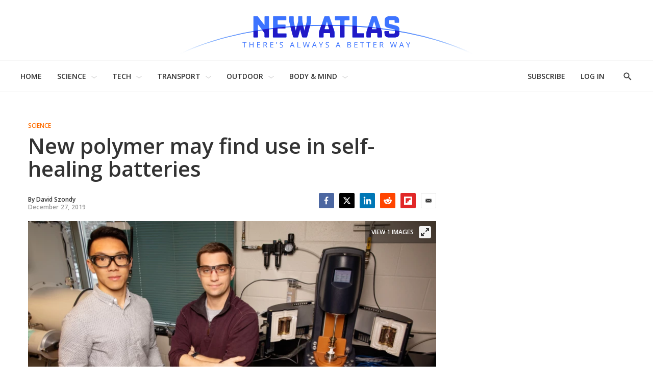

--- FILE ---
content_type: application/javascript
request_url: https://html-load.com/script/newatlas.com.js?hash=-1866409107
body_size: 173593
content:
// 
!function(){function a2y(t,e){const n=a2Q();return(a2y=function(t,e){return n[t-=459]})(t,e)}function a2Q(){const t=["idSubstring","PTZhMEc+UE9vMzdudj94JjFgXTJ0","normal|spell-out||digits||[literal-punctuation|no-punctuation]","test/v1ew/failed","__driver_evaluate","radial-gradient( [<ending-shape>||<size>]? [at <position>]? , <color-stop-list> )","none|railed","sdk","clamp( <calc-sum>#{3} )","TkduRThhX3kuRmpZTz00dzNdcDc=","as_handler_set","_as_prehooked_functions","Identifier, string or comma is expected","Boolean","<percentage>|<length>|<number>","<box>#","phantomas","<'width'>","[<length-percentage>|auto]{1,2}|cover|contain","Date.now","https://securepubads.g.doubleclick.net/gampad/ads","border-box|content-box|margin-box|padding-box",", width: ","vendor","data-ignore","none|<length>","isGecko","search","__fpjs_d_m","botKind","httpOnly","revert-layer","Unexpected input","HTMLIFrameElement_name","auto|<integer>","<time>|<percentage>","parseWithFallback","geoedge.be","adfarm1.adition.com","https://cmp.autobild.de","cssText","color( <colorspace-params> [/ [<alpha-value>|none]]? )","fminer","false|true","At-rule `@","outerWidth","[<bg-layer> ,]* <final-bg-layer>","programme.tv","substringToPos","<'animation-duration'>||<easing-function>||<'animation-delay'>||<single-animation-iteration-count>||<single-animation-direction>||<single-animation-fill-mode>||<single-animation-play-state>||[none|<keyframes-name>]||<single-animation-timeline>","content-box|padding-box|border-box","-apple-system|BlinkMacSystemFont","normal|multiply|screen|overlay|darken|lighten|color-dodge|color-burn|hard-light|soft-light|difference|exclusion|hue|saturation|color|luminosity","pmdstatic.net","matches","[object Intl]","catch","<clip-source>|[<basic-shape>||<geometry-box>]|none","advertisement-holder","HTMLSourceElement","microad.jp","childElementCount",'"><\/script>',"botd timeout","isAbsolute","mailto:","Element_insertAdjacentHTML","_grecaptcha_ready","<bg-clip>#","HTMLSourceElement_srcset","Element_closest","placeholder-slot","as-revalidator","blockIVT","__phantomas","google_ads","mmctsvc.com","<line-width>||<line-style>||<color>","middle","[<counter-name> <integer>?]+|none","rel","<angle>|<percentage>","trackad.cz","saturate( <number-percentage> )","consentmanager.net","normal|embed|isolate|bidi-override|isolate-override|plaintext|-moz-isolate|-moz-isolate-override|-moz-plaintext|-webkit-isolate|-webkit-isolate-override|-webkit-plaintext","OutOfPageFormat","normal|bold|<number [1,1000]>","flow|flow-root|table|flex|grid|ruby","cqmax","none|<shadow-t>#","revert","getLocationRange","url-token","MediaQueryList","credentials","HTMLTableRowElement","travelbook.de","ACK","<ident>|<function-token> <any-value> )","_validateMapping","backgroundImage","intersectionRatio","id5-sync.com","OWptYW53eXF4MHM1NHp1dG82aA==","source","[[left|center|right|span-left|span-right|x-start|x-end|span-x-start|span-x-end|x-self-start|x-self-end|span-x-self-start|span-x-self-end|span-all]||[top|center|bottom|span-top|span-bottom|y-start|y-end|span-y-start|span-y-end|y-self-start|y-self-end|span-y-self-start|span-y-self-end|span-all]|[block-start|center|block-end|span-block-start|span-block-end|span-all]||[inline-start|center|inline-end|span-inline-start|span-inline-end|span-all]|[self-block-start|center|self-block-end|span-self-block-start|span-self-block-end|span-all]||[self-inline-start|center|self-inline-end|span-self-inline-start|span-self-inline-end|span-all]|[start|center|end|span-start|span-end|span-all]{1,2}|[self-start|center|self-end|span-self-start|span-self-end|span-all]{1,2}]","cachedResultIsInAdIframe","7cfdc6c7","</a></span>","a24xZWhvNmZqYnI0MHB4YzlpMnE=","-moz-calc(","HTMLTableElement","[AdBlockDetector] Snippet adblock detected","<color>+|none","aXRoYw==","xyz|xyz-d50|xyz-d65","styleSheets","<display-outside>?&&[flow|flow-root]?&&list-item","thenStack","gecko/","/negotiate/script-set-value","statusText",'":", ',"ybar","data-freestar-ad","about:srcdoc","dsp-service.adtarget.biz","encodeURIComponent","dXNqbDRmaHdicHIzaXl6NXhnODZtOWV2Y243b2swYTIxdA==","lvw","none|<single-transition-property>#","welt.de"," used broken syntax definition ","nearest-neighbor|bicubic","skipSC","initMain","raider.io","Terminate - IVT blocked","auto|<integer>{1,3}","text-ad","auto|normal|stretch|<baseline-position>|<overflow-position>? <self-position>","-src",".constructor","none|<custom-ident>+","<keyframe-block>+","as-event-handler-added","log","arkadium-aps-tagan.adlightning.com","Bad value for `","bad-url-token","windowExternal","atob",'\n      <html>\n        <head></head>\n        <body>\n          <div>\n            <span\n              style="height:    600px; position: sticky; top: 20px; display: block; margin-top: 20px; margin-right: 10px;"\n              id="img_dggna6a9aya6"\n              class\n            >\n              <style>#img_dggna6a9aya6 > div { justify-content:center; } #img_dggna6a9aya6 { visibility:visible; }</style>\n              <div style="position:relative;align-items:center;display:flex;">\n                <iframe\n                  src\n                  data-empty-src\n\n\n                  \n                  status="success"\n                ></iframe>\n              </div>\n            </span>\n          </div>\n        </body>\n      </html>\n    ',"stndz-","document.classList.contains","ltr|rtl","adjacket","HTMLImageElement","frames","start|center|end|justify","documentElementKeys","cdn.optimizely.com","matchType","<'inset-inline-end'>","v4ac1eiZr0","HTMLStyleElement_insertBefore","kind","skew( [<angle>|<zero>] , [<angle>|<zero>]? )","Element_querySelectorAll","replaceChild","ABCDEFGHIJKLMNOPQRSTUVWXYZabcdefghijklmnopqrstuvwxyz","host","ADNXSMediation","MatchOnceBuffer","<mask-reference>#","162560okLYEh","1048280dueQOy","JSON_stringify","tpc.googlesyndication.com",". Phase: ","flat|preserve-3d","(\\s|>)","Number sign is expected","as_","fetch","getCategoryExclusions","sequentum","revokeObjectURL","googlesyndication\\.com","fonts.googleapis.com","[<'animation-range-start'> <'animation-range-end'>?]#","border","fetchLater","[alternate||[over|under]]|inter-character","no-cors","domain","window.as_location","Terminate - not apply","Window","cookieless-data.com","disallowEmpty","replaceSync","AtrulePrelude","scanSpaces","assign","onetag-sys.com","__webdriver_unwrapped","close-error-report","dn0qt3r0xannq.cloudfront.net","skip","toString","querySelector","table-row-group|table-header-group|table-footer-group|table-row|table-cell|table-column-group|table-column|table-caption|ruby-base|ruby-text|ruby-base-container|ruby-text-container","auto|<position>","pluginsArray","domains","ndtvprofit.com","googleads.g.doubleclick.net","scaleZ( [<number>|<percentage>] )","<length>|thin|medium|thick","getAtruleDescriptor","Atrule","[pack|next]||[definite-first|ordered]","DeclarationList","prepend","computerbild.de","auto|normal|active|inactive|disabled","Css","e-planning.net","[normal|x-slow|slow|medium|fast|x-fast]||<percentage>","expression","pub_728x90","selectorList","cover|contain|entry|exit|entry-crossing|exit-crossing","skipValidation","<length-percentage>|<flex>|min-content|max-content|auto","/negotiate/v3/xhr?passcode=","Negotiate sync vital failed: ","ad-delivery.net","InE0CkozZmtaaGombHRgd0g1MFQ9J2d8KEVQW0ItUVlE","Spaces","encodeUrl","domcontentloaded","none|proximity|mandatory","auto|<length>","description","Range","ing","auto|grayscale","border-box|padding-box|content-box","target-counters( [<string>|<url>] , <custom-ident> , <string> , <counter-style>? )","[stretch|repeat|round|space]{1,2}","scope","<complex-selector-list>","<supports-decl>|<supports-selector-fn>","fitbook.de","ReadableStream is not supported in fetchLater","var( <custom-property-name> , <declaration-value>? )","flags","always|auto|avoid","20FddclJ","':' <ident-token>|':' <function-token> <any-value> ')'","writeln","svmin","sessionStorage","smsonline.cloud","[none|start|end|center]{1,2}","AS-ENCODED-VAL","CSSStyleDeclaration.set/get/removeProperty","[-token","document - find element","setPAAPIConfigForGPT","general-enclosed","dpcm","rubiconproject.com","<feature-value-declaration>","renderer","<color>&&<color-stop-angle>?","noktacom.rtb.monetixads.com","AccentColor|AccentColorText|ActiveText|ButtonBorder|ButtonFace|ButtonText|Canvas|CanvasText|Field|FieldText|GrayText|Highlight|HighlightText|LinkText|Mark|MarkText|SelectedItem|SelectedItemText|VisitedText","minutemedia-prebid.com","<'align-items'> <'justify-items'>?","gblpids","ADS_FRAME","<dashed-ident>","groups","https://btlr.sharethrough.com/universal/v1","j7p.jp","none|[<shape-box>||<basic-shape>]|<image>","cqw","x-add-header-lengths","<'list-style-type'>||<'list-style-position'>||<'list-style-image'>","channel","clear|copy|source-over|source-in|source-out|source-atop|destination-over|destination-in|destination-out|destination-atop|xor","allowPrebid","gpt","none|[objects||[spaces|[leading-spaces||trailing-spaces]]||edges||box-decoration]","custom-ident","terms","toSetString","liadm.com","auto||<ratio>","Too many question marks","includeHosts","<font-stretch-absolute>{1,2}","condition","<number>|<angle>","window.external.toString is not a function","<calc-product> [['+'|'-'] <calc-product>]*","NFdCXTM+CW89bk12Y0thd19yVlI3emxxbSlGcGA6VGdPJw==","generatedColumn","hooking started without preframe hooking","[[<integer>|infinite]{2}]#|auto","onload","adnxs-simple.com","gpt_slot_found","match.rundsp.com","Function_toString","as_logs","main_richload","dogdrip.net","urlRegex","target","ports","last_bfa_at","<bg-image>#","baseUrl","<integer>","useractioncomplete","Blocked ","getFirstListNode","throwError","gecko","userAgent","Maximum iteration number exceeded (please fill an issue on https://github.com/csstree/csstree/issues)","enjgioijew","<declaration>? [; <page-body>]?|<page-margin-box> <page-body>","bidder","e|pi|infinity|-infinity|NaN","auto|<string>",'[name^="google_ads_iframe"]',"none|all|<dashed-ident>#","springserve.com","ownerDocument","tokenBefore","eVw2WmcxcW1ea3pjJ3woWWlvUiI+Rgo=","Please enter the password","overflow","[<'offset-position'>? [<'offset-path'> [<'offset-distance'>||<'offset-rotate'>]?]?]! [/ <'offset-anchor'>]?","Failed to get encoded-id version: encoded-id is empty","travelbook-magazine.com","parentNode","HTMLAnchorElement_href","139341","doctype","publisher1st.com","<supports-condition>","country","<'margin'>","sandbox","permissions","translate3d( <length-percentage> , <length-percentage> , <length> )","<'column-rule-width'>||<'column-rule-style'>||<'column-rule-color'>","xlink:href","getAdserverTargeting","<number-zero-one>",'<span id="banner-',", scrollY: ","/cdn/adx/open/integration.html","marphezis.com","ping"," > ","confirm","truvidplayer.com","priority","<alpha-value>","block|inline|x|y","bnh6bg==","<symbol> <symbol>?","<complex-real-selector>#","combinator","brightness( <number-percentage> )","set-cookie-parser encountered an error while decoding a cookie with value '","Headers","adsafeprotected.com","alert","exportSnapshot","` is missed","race","hasOwnProperty","<length-percentage>{1,2}","cmp_blocking_check","document.querySelector","Hex or identifier is expected","Analytics.event(","use","<transition-behavior-value>#","Unknown field `","consumeNumber","!boolean-group","<single-animation-timeline>#","feature","view( [<axis>||<'view-timeline-inset'>]? )","pbxai.com","Neither `enter` nor `leave` walker handler is set or both aren't a function","structure","HTMLImageElement_src","[<length>|<percentage>|auto]{1,4}","img_dggnaogcyx5g7dge2a9x2g7yda9d","[<line-names>? [<track-size>|<track-repeat>]]+ <line-names>?","none|[<svg-length>+]#","recovery","matchAtrulePrelude","gamezop.com","hsl( <hue> <percentage> <percentage> [/ <alpha-value>]? )|hsl( <hue> , <percentage> , <percentage> , <alpha-value>? )","https://cmp.computerbild.de","<generic>","rem","bmxvYw==","__replaced","Combinator is expected","/health-check","tokenIndex","i|s","Window_name","_sorted","esp.rtbhouse.com","__as_is_xhr_loading","matchRef","ac-","normal|compact","[src*=","c.appier.net","normal|strong|moderate|none|reduced","token","none|auto|[<string> <string>]+","doubleclick.net","normal|<percentage>","as_apply","exp( <calc-sum> )","<relative-real-selector>#","pubads","googletagmanager.com","transparent|aliceblue|antiquewhite|aqua|aquamarine|azure|beige|bisque|black|blanchedalmond|blue|blueviolet|brown|burlywood|cadetblue|chartreuse|chocolate|coral|cornflowerblue|cornsilk|crimson|cyan|darkblue|darkcyan|darkgoldenrod|darkgray|darkgreen|darkgrey|darkkhaki|darkmagenta|darkolivegreen|darkorange|darkorchid|darkred|darksalmon|darkseagreen|darkslateblue|darkslategray|darkslategrey|darkturquoise|darkviolet|deeppink|deepskyblue|dimgray|dimgrey|dodgerblue|firebrick|floralwhite|forestgreen|fuchsia|gainsboro|ghostwhite|gold|goldenrod|gray|green|greenyellow|grey|honeydew|hotpink|indianred|indigo|ivory|khaki|lavender|lavenderblush|lawngreen|lemonchiffon|lightblue|lightcoral|lightcyan|lightgoldenrodyellow|lightgray|lightgreen|lightgrey|lightpink|lightsalmon|lightseagreen|lightskyblue|lightslategray|lightslategrey|lightsteelblue|lightyellow|lime|limegreen|linen|magenta|maroon|mediumaquamarine|mediumblue|mediumorchid|mediumpurple|mediumseagreen|mediumslateblue|mediumspringgreen|mediumturquoise|mediumvioletred|midnightblue|mintcream|mistyrose|moccasin|navajowhite|navy|oldlace|olive|olivedrab|orange|orangered|orchid|palegoldenrod|palegreen|paleturquoise|palevioletred|papayawhip|peachpuff|peru|pink|plum|powderblue|purple|rebeccapurple|red|rosybrown|royalblue|saddlebrown|salmon|sandybrown|seagreen|seashell|sienna|silver|skyblue|slateblue|slategray|slategrey|snow|springgreen|steelblue|tan|teal|thistle|tomato|turquoise|violet|wheat|white|whitesmoke|yellow|yellowgreen","inside|outside","setImmediate","Error","closest","sourceMap","https://consent.programme-tv.net","memoryLimitThreshold","none|[<'flex-grow'> <'flex-shrink'>?||<'flex-basis'>]","<length-percentage>&&hanging?&&each-line?","setAttribute","prompt","omid_message_method","generic( kai )|generic( fangsong )|generic( nastaliq )","upload","<'inset-block'>","XMLHttpRequest_statusText","connectid.analytics.yahoo.com","webgl","ads","thatgossip.com","<single-animation-play-state>#","mgid.com","<'top'>{1,4}","scrollWidth","whitespace-token","<attachment>#","hasOrigin","Vertical line is expected","math-random","ups.analytics.yahoo.com","removeItem","div {}","toPrimitive","prebid","nextCharCode","Date.now is not a function","applyRatio","safe","_map","auto|<color>","abs","HTMLTableCellElement",'<div class="CAN_ad">',"cWJ1dw==","mismatchOffset","includes","anymind360.com","none|<image>","/bannertext","Node_appendChild","ui-serif|ui-sans-serif|ui-monospace|ui-rounded","javascript:","list","[<url>|<gradient>|none] [<length-percentage>{4} <-webkit-mask-box-repeat>{2}]?","padding-right","auto|none|<dashed-ident>|<scroll()>|<view()>","__tcfapi not found within timeout","[restore-rejections] handleQueued script_onerror","auto|none|visiblePainted|visibleFill|visibleStroke|visible|painted|fill|stroke|all|inherit","normal|<try-size>","<compound-selector> [<combinator>? <compound-selector>]*","value","MSG_ACK","safari","port1","data-owner","cmp.osano.com","substring","dimension-token","[AdBlockDetector] acceptable ads check target ","extra","none|<position-area>","<relative-selector>#","contentDocument","atrulePrelude","compareByOriginalPositions","eatIdent","<!DOCTYPE html>","min( <calc-sum># )","<'inline-size'>","aditude.io","tri","whale","isEncodedId","languages","Element_ariaLabel","SktqJUlWels8RUgmPUZtaWN1TS46CVMteFBvWnM3CmtB","Selector","title (english only)",'meta[http-equiv="Content-Security-Policy"]',"left","<'inset'>","Integer is expected","mimeTypes","apcnf","immediate","advertisement","replace","closest-side|closest-corner|farthest-side|farthest-corner|contain|cover","SIMID:","defaultPrevented","script_onerror","y.one.impact-ad.jp","safari/firefox iframe timeout","none|[<'grid-template-rows'> / <'grid-template-columns'>]|[<line-names>? <string> <track-size>? <line-names>?]+ [/ <explicit-track-list>]?","<'border-width'>||<'border-style'>||<color>","set-cookie","navigator.plugins is undefined","setIsTcfNeeded","b2lscjg3dDZnMXFiejVlZjRodnB5Y3VqbXgzbndzMDJrOQ==","uBO:","hooked_page","reload","searchfield|textarea|push-button|slider-horizontal|checkbox|radio|square-button|menulist|listbox|meter|progress-bar|button","script_abort","; Max-Age=",' <html>\n      <head>\n        <style></style>\n        <style></style>\n        <style></style>\n        <style></style>\n        <style></style>\n        <style></style>\n        <meta name="as-event-handler-added" />\n      </head>\n      <body marginwidth="0" marginheight="0">\n        <a target="_blank" rel="noopener noreferrer" href>\n          <div id="container" class="vertical mid wide">\n            <div class="img_container">\n              <img src />\n            </div>\n            <div class="text_container">\n              <div class="title"></div>\n              <div class="description"></div>\n              <div class="sponsoredBy"></div>\n            </div>\n          </div>\n        </a>\n      </body>\n    </html>',"replaceAll","<media-not>|<media-and>|<media-or>|<media-in-parens>","action","normal||[size|inline-size]",'{"apply-ratio":1,"',"auto|wrap|nowrap","compareByOriginalPositionsNoSource","sourcesContent","__selenium_unwrapped","<'pause-before'> <'pause-after'>?","createElement","not <supports-in-parens>|<supports-in-parens> [and <supports-in-parens>]*|<supports-in-parens> [or <supports-in-parens>]*","pw-","space-all|normal|space-first|trim-start|trim-both|trim-all|auto","6d29821e","_ignoreInvalidMapping","window.parent.parent.confiant.services().onASTAdLoad","d15kdpgjg3unno.cloudfront.net","compareByGeneratedPositionsInflated","https://fastlane.rubiconproject.com/a/api/fastlane.json","as_key","isSafari","supplierId","cbidsp","auto|crisp-edges|pixelated|optimizeSpeed|optimizeQuality|<-non-standard-image-rendering>","isVisibleDocument","go.affec.tv","performance_gpt_ad_rendered","adDiv","<frequency>|<percentage>","<'border-style'>","worldhistory.org","yandex.com","<line-style>","[AdShield] Failed to log missing prev_scp:","clientWidth","HTMLElement_dataset","cqh","pubkey","none|[weight||style||small-caps||position]","none|<custom-ident>","replaceScriptElementAsync","M2Jwa2ltZnZ4ZTcxNm56b3lydzBxNTI=","this.href='https://paid.outbrain.com/network/redir","string|color|url|integer|number|length|angle|time|frequency|cap|ch|em|ex|ic|lh|rlh|rem|vb|vi|vw|vh|vmin|vmax|mm|Q|cm|in|pt|pc|px|deg|grad|rad|turn|ms|s|Hz|kHz|%","<'min-width'>","https://report.error-report.com/modal?eventId=&error=Vml0YWwgQVBJIGJsb2NrZWQ%3D&domain=","dyv1bugovvq1g.cloudfront.net","<'mask-border-source'>||<'mask-border-slice'> [/ <'mask-border-width'>? [/ <'mask-border-outset'>]?]?||<'mask-border-repeat'>||<'mask-border-mode'>","XMLHttpRequest_status","adngin-","openx.net","body > a > div > div > div","opr","handleEvent","content-box|border-box","yahoo-mail-v1","lastIndexOf","HTMLElement_style","<predefined-rgb> [<number>|<percentage>|none]{3}","AtKeyword","smadex.com","[native code]","<page-margin-box-type> '{' <declaration-list> '}'","ray( <angle>&&<ray-size>?&&contain?&&[at <position>]? )","scanString","HTMLAnchorElement_host","api","none|<offset-path>||<coord-box>","DocumentFragment_getElementById","constructor","agkn.com","idRegex","allocateCursor","errArgs","navigator.plugins.length is undefined","iterator","<media-in-parens> [or <media-in-parens>]+","opacity(0)","document - link element","HTMLLinkElement_as","$1   ","event_sample_ratio","; Partitioned","a3luYg==","https://fb.css-load.com","ayads.co","inventories","element out of viewable window","avt","api.receptivity.io","onclick","MSG_ACK_VISIBLE",'" is expected',"done","output","start|middle|end","XMLHttpRequest_responseXML","row|row-reverse|column|column-reverse","[left|center|right|<length-percentage>] [top|center|bottom|<length-percentage>]","3rd-party xhr error","rem( <calc-sum> , <calc-sum> )","unsafe|safe","turn","arguments","\n   value: ","smilewanted.com","<percentage>?&&<image>",".umogames.com","didomi-","textAd","copy","media","getBidResponses","b3V0cHV0","configIndex","<page-selector-list>","r script executed more than once","map","responseXML","send","longestMatch","initial|inherit|unset|revert|revert-layer","Multiplier","-apple-system-body|-apple-system-headline|-apple-system-subheadline|-apple-system-caption1|-apple-system-caption2|-apple-system-footnote|-apple-system-short-body|-apple-system-short-headline|-apple-system-short-subheadline|-apple-system-short-caption1|-apple-system-short-footnote|-apple-system-tall-body","name","` in `","TBL","adm","Active auto recovery: index ","eDVBOGhFOT0KUUcxIkN1SidvVihJKT5sYlc0RCNlIEw2","getAtrule","PerformanceResourceTiming","internet_explorer","parseRulePrelude","; Priority=Low","<'caret-color'>||<'caret-shape'>","\n  ","reportToSentry","webGL","northernirelandworld.com","insertAfter","https://fb.content-loader.com","PerformanceEntry","/dbm/ad","android","translateX( <length-percentage> )","aweber.com",".setTargetingForGPTAsync","Node_insertBefore","_top","<xyz-space> [<number>|<percentage>|none]{3}","d3IyNzV5b2dzajRrdjAzaXpjbngxdWFxYjhwZmxtNnRo","event","<shape>|auto","firefox","Document_getElementsByTagName","setSourceContent","<'grid-row-gap'> <'grid-column-gap'>?","kayzen.io","[<url>|url-prefix( <string> )|domain( <string> )|media-document( <string> )|regexp( <string> )]#","<feature-type> '{' <feature-value-declaration-list> '}'","textContent","auto|none|antialiased|subpixel-antialiased","dmtkcw==","brandmetrics.com","custom","https://ib.adnxs.com/ut/v3/prebid","wrong googletag.pubads()","normal|stretch|<baseline-position>|[<overflow-position>? <self-position>]","?version=","a.teads.tv","*[id]","SyntaxError","localeCompare","sports-illustrated","<'-ms-scroll-snap-type'> <'-ms-scroll-snap-points-x'>","<'min-height'>","document.documentElement.clientWidth, clientHeight","stopImmediatePropagation","none|button|button-arrow-down|button-arrow-next|button-arrow-previous|button-arrow-up|button-bevel|button-focus|caret|checkbox|checkbox-container|checkbox-label|checkmenuitem|dualbutton|groupbox|listbox|listitem|menuarrow|menubar|menucheckbox|menuimage|menuitem|menuitemtext|menulist|menulist-button|menulist-text|menulist-textfield|menupopup|menuradio|menuseparator|meterbar|meterchunk|progressbar|progressbar-vertical|progresschunk|progresschunk-vertical|radio|radio-container|radio-label|radiomenuitem|range|range-thumb|resizer|resizerpanel|scale-horizontal|scalethumbend|scalethumb-horizontal|scalethumbstart|scalethumbtick|scalethumb-vertical|scale-vertical|scrollbarbutton-down|scrollbarbutton-left|scrollbarbutton-right|scrollbarbutton-up|scrollbarthumb-horizontal|scrollbarthumb-vertical|scrollbartrack-horizontal|scrollbartrack-vertical|searchfield|separator|sheet|spinner|spinner-downbutton|spinner-textfield|spinner-upbutton|splitter|statusbar|statusbarpanel|tab|tabpanel|tabpanels|tab-scroll-arrow-back|tab-scroll-arrow-forward|textfield|textfield-multiline|toolbar|toolbarbutton|toolbarbutton-dropdown|toolbargripper|toolbox|tooltip|treeheader|treeheadercell|treeheadersortarrow|treeitem|treeline|treetwisty|treetwistyopen|treeview|-moz-mac-unified-toolbar|-moz-win-borderless-glass|-moz-win-browsertabbar-toolbox|-moz-win-communicationstext|-moz-win-communications-toolbox|-moz-win-exclude-glass|-moz-win-glass|-moz-win-mediatext|-moz-win-media-toolbox|-moz-window-button-box|-moz-window-button-box-maximized|-moz-window-button-close|-moz-window-button-maximize|-moz-window-button-minimize|-moz-window-button-restore|-moz-window-frame-bottom|-moz-window-frame-left|-moz-window-frame-right|-moz-window-titlebar|-moz-window-titlebar-maximized","repeating-radial-gradient( [<ending-shape>||<size>]? [at <position>]? , <color-stop-list> )","-ad","!important","light|dark|<integer [0,∞]>","cefsharp","tel:","<'margin-left'>{1,2}","https://content-loader.com","matrix3d( <number>#{16} )","ittpx-asia.eskimi.com","5ab43d8d","stopPropagation","counter( <counter-name> , <counter-style>? )","<'border-top-color'>{1,2}","Hyphen minus","ancestorOrigins","<'padding-left'>{1,2}","() => version","sdkVersion","HTMLMetaElement_content","decorate","circle( [<shape-radius>]? [at <position>]? )","onetrust.com","[<predefined-rgb-params>|<xyz-params>]","ep2.adtrafficquality.google","check","margin-bottom","document.getElementsByClassName","<'align-self'>|anchor-center","thebrighttag.com","getGPPData","^(https?:)?\\/\\/ad\\.doubleclick\\.net\\/ddm\\/track(imp|clk)","<length>|<percentage>","rhombusads.com","url( <string> <url-modifier>* )|<url-token>","single|multiple","selectorText","Py0wOHRQKEpIMUVHeyVbaiZzIiBENWs=","auto|<svg-length>","NmFreWhvcjgwbTM3c2xmdzF2eHA=","max","before doesn't belong to list","slice","SyntaxReferenceError","intervalId","ChromeDriverw","userLanguage","TypeSelector","top|bottom|block-start|block-end|inline-start|inline-end","protectFetchInputSync shouldn't be called with ReadableStream","shouldPageviewOnUrlChange","psts","ids","[data-ad-slot]","forEachRight","light-dark( <color> , <color> )","<'border-top-style'>",'<div class="CAN_content">',"Advertisement","[none|<dashed-ident>]#","layer( <layer-name> )","width","adspsp.com","is_ads_blocked","<generic-script-specific>|<generic-complete>|<generic-incomplete>|<-non-standard-generic-family>","fuseplatform.net","encode","atan2( <calc-sum> , <calc-sum> )","leader( <leader-type> )","[<filter-function>|<url>]+","opera","onmozfullscreenchange","originalLine","<color>","<head","__lastWatirAlert","auto|inter-character|inter-word|none","tokenType","ad.doorigo.co.kr","CDC","ad\\.doubleclick\\.net|static\\.dable\\.io","isVisibleNode","return this","fromArray","selector","CSSStyleDeclaration_cssText","DocumentFragment_querySelector","content-box|border-box|fill-box|stroke-box|view-box","Profile is null or undefined","shouldHookDomContentLoadedLateListeners","prevUntil"," iterations","iterations","setSource","Comma","hooked","none|[crop||cross]","servenobid.com","Reflect","<paint>","Failed to load 3rd-party image: ","not_blocking_ads","Unknown type","[none|<single-transition-property>]||<time>||<easing-function>||<time>||<transition-behavior-value>","eventId=","isPropagationStopped","Failed to detect bot:","lookupOffsetNonSC","auto|balance","cssRules","isEmpty","StyleSheet","<single-animation>#","outerHTML","match","Node_baseURI","<'inset-inline'>","invert( <number-percentage> )","orientation","halifaxcourier.co.uk","as_skip","ay.delivery","cssWideKeywordsSyntax","postmedia.solutions.cdn.optable.co","[<compound-selector>? <pseudo-compound-selector>*]!","conic-gradient( [from <angle>]? [at <position>]? , <angular-color-stop-list> )","<single-animation-direction>#","scale3d( [<number>|<percentage>]#{3} )","walk","iframe negotiate: configure message timeout: ","addType_","<repeat-style>#","/adsid/integrator.js","<keyframes-name>","whatcardev.haymarket.com","/ivt/detect","ignore|normal|select-after|select-before|select-menu|select-same|select-all|none","scanNumber","open-quote|close-quote|no-open-quote|no-close-quote","_ad","[<length-percentage>|<number>|auto]{1,4}","<svg-length>","https://c.amazon-adsystem.com/aax2/apstag.js","kumo.network-n.com","stats.wp.com","left|right|none|inline-start|inline-end","https://pagead2.googlesyndication.com/pagead/js/adsbygoogle.js","adx.digitalmatter.services","toStringTag","adnami.io","Invalid mapping: ","Load stylesheet results: ","d2VneWpwenV4MzhxMmE5dm1pZm90","triggerCount","function ","Element_id","techbook.de","dotted|solid|space|<string>","https://ssb-global.smartadserver.com/api/bid","; SameSite=Lax","N3VpbDVhM2d4YnJwdHZqZXltbzRjMDl3cXpzNjgybmYx","?as-revalidator=","cdn.adapex.io","Proxy","MyV0CXsycmNrZnlYUl0/TksmL0ZndztUU01tbi03X2lVLg==","<length>||<color>","adsbygoogle","ZWhvcg==","cloudfront.net","/f.min.js","Timed out waiting for consent readiness","SYN_URG","option expires is invalid","generated","SECSSOBrowserChrome","/pagead/drt/ui","r2b2.cz","bad-string-token","VW4gcHJvYmzDqG1lIGVzdCBzdXJ2ZW51IGxvcnMgZHUgY2hhcmdlbWVudCBkZSBsYSBwYWdlLiBWZXVpbGxleiBjbGlxdWVyIHN1ciBPSyBwb3VyIGVuIHNhdm9pciBwbHVzLg==","argument name is invalid","htlb.casalemedia.com","N is expected","fitbook-magazine.com","contents|none","https://googleads.g.doubleclick.net/pagead/ads","http://localhost","<'row-gap'> <'column-gap'>?","_array","permission","https://report.error-report.com/modal?eventId=&error=","yieldlove.com","prod","timesofindia.indiatimes.com","[[left|center|right|top|bottom|<length-percentage>]|[left|center|right|<length-percentage>] [top|center|bottom|<length-percentage>]|[center|[left|right] <length-percentage>?]&&[center|[top|bottom] <length-percentage>?]]","dataset","[historical-ligatures|no-historical-ligatures]","Window_open","<grid-line> [/ <grid-line>]?","none|<position>#","<id-selector>|<class-selector>|<attribute-selector>|<pseudo-class-selector>","&error=","create","decodeId","knowt.com","lvmax",'<\/script><script src="',"setPrototypeOf","adjust.com","Request",".end","hookWindowProperty Error: ","translateY( <length-percentage> )","isSamsungBrowser","sascdn.com","integrity","<complex-selector>#","url","window.top.apstag.runtime.callCqWrapper","defer","String or url() is expected","failed","stylesheetUrlsToLoadBeforeHooking","String","forEachToken","getSetCookie","<counter-style-name>","/static/topics/topics_frame.html","Expected more digits in base 64 VLQ value.","navigator.productSub is undefined","Tig5fCEvX1JEdjZRKSI4P0wjaFdscjs=","parseAtrulePrelude","[AdShield API] Executing ","<line-width>{1,4}","HTMLImageElement_attributionSrc","cXhuNml1cDNvdDhnejdmbGN3MDlieQ==","navigator.webdriver is undefined","__as_new_xhr_data","argument val is invalid","gam_url_debug","isInAdIframe","Attribute selector (=, ~=, ^=, $=, *=, |=) is expected","none|text|all|-moz-none","apply","isInRootIframe","History","/getconfig/sodar","[AdBlockDetector] page unloaded while checking request block. ","../","Mozilla/5.0 (Windows NT 10.0; Win64; x64) AppleWebKit/537.36 (KHTML, like Gecko) Chrome/134.0.0.0 Safari/537.36","Nm52OGNqZ3picXMxazQ5d2x4NzUzYWU=","none|forwards|backwards|both","https://m1.openfpcdn.io/botd/v","https://report.ad-shield.cc/","ODk1dDdxMWMydmVtZnVrc2w2MGh5empud28zNGJ4cGdp","domAutomationController","scroll( [<axis>||<scroller>]? )",":before","Element_attributes","WEVRNSU8Sl9oIy4wZj92ZUs6ewlDdXRqYEJQOE5HVWIp","doubleverify.com","<'right'>","dbm_d","PseudoElementSelector","preload","adshield-loaded","__gads=ID=","iframe negotiate msg: ","ab43d8d5","interval","readable","auto|optimizeSpeed|crispEdges|geometricPrecision",".get","protectCss","getLocationFromList","no purpose 1 consent","<counter-style-name>|symbols( )","_blank","rightComparison","9428FHBgro","; Secure","aXJycg==","POST","finally","Terminate - not active","hypot( <calc-sum># )",", scrollX: ","Failed to load profile: ","tag","PEdjcE9JLwl6QVglNj85byByLmJtRlJpZT5Lc18pdjtWdQ==","space-between|space-around|space-evenly|stretch","Unknown type: ","<'margin-left'>","setHTMLUnsafe","freestar","Dimension",".source","originalPositionFor","inline-block|inline-list-item|inline-table|inline-flex|inline-grid","YTI3NGJjbGp0djBvbXc2ejlnNXAxM3VzOGVraHhpcmZx","/runner.html","    ","limit_memory_filter","encodeId","KHIlOTZqVks3e2tQCWdEaE9jRnMnMTtNIkl1UVoveXFB","status","<'top'>{1,2}","port","clone","[proportional-nums|tabular-nums]","basename","/negotiate/v4/fetch?passcode=","acos( <calc-sum> )","ad.gt","coupang","iframe negotiate: safari/firefox timeout configured. timeout: ","MatchGraph","isNaN","<complex-selector-unit> [<combinator>? <complex-selector-unit>]*","<custom-ident> : <integer>+ ;","getDetections","atrule","recoverAds","protectHtml","container","addConnectionHandler","a-mx.com","XMLHttpRequest_responseURL","equals","succeedscene.com","<declaration>","repeat( [<integer [1,∞]>|auto-fill] , <line-names>+ )","transferSize","option sameSite is invalid","pseudo"," is not a constructor or null","https://consent.northernirelandworld.com","` node type definition","SYN","sync.search.spotxchange.com","(-token","image","[auto|<length-percentage>]{1,2}","silent|[[x-soft|soft|medium|loud|x-loud]||<decibel>]"," requestBids.before hook: ","flat","getTokenStart","invert(","<rectangular-color-space>|<polar-color-space>|<custom-color-space>","beforeunload","\n  syntax: ","onError","none|element|auto","Notification","https://googleads.g.doubleclick.net","none|<color>|<url> [none|<color>]?|context-fill|context-stroke","browsiprod.com","display none excluding pro","env","adroll.com","attr( <attr-name> <type-or-unit>? [, <attr-fallback>]? )","sping","c204ZmtocndhOTR5MGV1cGoybnEx","<symbol>+","getServices","<bg-size>#","<length-percentage>|closest-side|farthest-side","[auto|<integer>]{1,3}","Hex digit or question mark is expected","medium","MzZxejBtdjl0bmU3a3dyYTVpMXVqeDI4b3lmc3BjZ2xoNA==","Raw","//# sourceURL=rtb_adm.js","notificationPermissions signal unexpected behaviour","allowRunInIframe","adthrive-","from","original.line and original.column are not numbers -- you probably meant to omit the original mapping entirely and only map the generated position. If so, pass null for the original mapping instead of an object with empty or null values.","cmVzZXJ2ZWQySW5wdXQ=","https://static.dable.io/dist/plugin.min.js","quantumdex.io","intrinsic|min-intrinsic|-webkit-fill-available|-webkit-fit-content|-webkit-min-content|-webkit-max-content|-moz-available|-moz-fit-content|-moz-min-content|-moz-max-content","clientHeight","do69ll745l27z.cloudfront.net","decodeUrl","string-api","/cgi-bin/PelicanC.dll","ad_","nn_","as_parent","rotate( [<angle>|<zero>] )","})()","onerror","<ident>",", fetch: ","eventType","none|<track-list>|<auto-track-list>","open","eatDelim","combo","gstatic.com","api.rlcdn.com","&domain=","ats-","readSequence","adkernel.com","-moz-linear-gradient( <-legacy-linear-gradient-arguments> )|-webkit-linear-gradient( <-legacy-linear-gradient-arguments> )|-o-linear-gradient( <-legacy-linear-gradient-arguments> )","iframe load error: ","skewX( [<angle>|<zero>] )","<rgb()>|<rgba()>|<hsl()>|<hsla()>|<hwb()>|<lab()>|<lch()>|<oklab()>|<oklch()>|<color()>","CDC-token","mediaText","document.head.appendChild, removeChild, childNodes","Exception occurred in hooked property ","appendData","chromium",":not(","/favicon.png?","[<ident-token>|'*']? '|'","http","<number [1,∞]>","PluginArray","<namespace-prefix>? [<string>|<url>]","--\x3e","toLowerCase","every","eof","CSSStyleSheet_replaceSync","consumeUntilLeftCurlyBracket","navigator.appVersion is undefined","#as_domain","fuse","readyState","href","normal|<content-distribution>|<overflow-position>? [<content-position>|left|right]","parentElement","isDelim","original","getParameter","` for ","anonymised.io","requestBids","fromCharCode","flashtalking.com","AdShield API","[data-uri]","-moz-radial-gradient( <-legacy-radial-gradient-arguments> )|-webkit-radial-gradient( <-legacy-radial-gradient-arguments> )|-o-radial-gradient( <-legacy-radial-gradient-arguments> )","https://consent.sussexexpress.co.uk","[none|<keyframes-name>]#","#adshield","index","numeric-only|allow-keywords","errorTrace","TlhHdDU9fV1iSWtoKThUPnAtfGVXcw==","originalHostname","signal","<color-stop-length>|<color-stop-angle>","toUpperCase","shouldLogRaptive","skip-node","pub_300x250","reference","Identifier is expected but function found","male|female|neutral","bWlsYmAjM0JhcV07RFRWP2UuPCAmYw==","slot","-webkit-calc(","adsrvr.org","fraudSensorParams","[<box>|border|padding|content]#","args","blocked","[<container-name>]? <container-condition>","scripts","/bq/insert","none|[<number>|<percentage>]{1,3}","tokenCount","root|nearest|self","opacity( [<number-percentage>] )","fGAJJ1JxajZDTldIXUk4c3g3dTNm","https://orbidder.otto.de/bid","parseFloat","ActiveBorder|ActiveCaption|AppWorkspace|Background|ButtonFace|ButtonHighlight|ButtonShadow|ButtonText|CaptionText|GrayText|Highlight|HighlightText|InactiveBorder|InactiveCaption|InactiveCaptionText|InfoBackground|InfoText|Menu|MenuText|Scrollbar|ThreeDDarkShadow|ThreeDFace|ThreeDHighlight|ThreeDLightShadow|ThreeDShadow|Window|WindowFrame|WindowText","` should contain a prelude","lngtdv.com","attributionSrc","mediatradecraft.com","webkitMediaStream","iframe msg err: ","iframe message timeout",'":[{"id":"',"element-tagName","VHNwektcVnZMMzkpOlBSYTh4Oy51ZyhgdD93XTZDT2ZGMQ==","normal|small-caps|all-small-caps|petite-caps|all-petite-caps|unicase|titling-caps","JSON_parse"," or hex digit","[( <scope-start> )]? [to ( <scope-end> )]?","'>'|'+'|'~'|['|' '|']","linear|radial","error on contentWindow","top","normal|break-word|anywhere","instream","show|hide","__as_xhr_onload","auto|isolate","external","Failed to load 3rd-party image. Please enable 3rd-party image loading.","<-webkit-gradient()>|<-legacy-linear-gradient>|<-legacy-repeating-linear-gradient>|<-legacy-radial-gradient>|<-legacy-repeating-radial-gradient>","setTimeout","svb","DisallowEmpty","cos( <calc-sum> )","cdn.iubenda.com","prelude","Class extends value ","5717304TeuZiW","createSession","biggeekdad.com","attributionsrc","walkContext","canvas","<'text-emphasis-style'>||<'text-emphasis-color'>","hidden",'"],[class*="',"Worker","adform.net","stackadapt.com","https://cmp.travelbook.de","content|<'width'>","snigelweb.com","lr-tb|rl-tb|tb-rl|lr|rl|tb","usedJSHeapSize","isRaptive","[<declaration>? ';']* <declaration>?","start|end|center|stretch","auto|never|always|<absolute-size>|<length>","<'block-size'>","not","start|end|center|baseline|stretch","Hex digit is expected","Rzc1MmVgTFh4J1ptfTk8CXs/Rg==","( <container-condition> )|( <size-feature> )|style( <style-query> )|<general-enclosed>","validate","releaseEvents","none|<length-percentage>|min-content|max-content|fit-content|fit-content( <length-percentage> )|stretch|<-non-standard-size>","<'position-try-order'>? <'position-try-fallbacks'>","contentWindow","Expect a keyword","repeat( [<integer [1,∞]>] , [<line-names>? <track-size>]+ <line-names>? )","<outline-radius>{1,4} [/ <outline-radius>{1,4}]?","c3hwMlc5IC0zT25TJjdIPXJWNEQ7VFthdyFdTUFJL31MbA==","cache_is_blocking_ads","isPropagationStoppedImmediate","none|all|[digits <integer>?]","selenium-evaluate","getSlots","none|repeat( <length-percentage> )","HTMLAnchorElement_protocol","https://onetag-sys.com/prebid-request","WebGLRenderingContext is null","intentiq.com","botd","rotate3d( <number> , <number> , <number> , [<angle>|<zero>] )","body","preventDefault","[Bot] bot detected, botKind=","110DpLrjh","none|<integer>","c3ZtbQ==","self","attributeFilter","as-check-script-blocked","substr","oklab( [<percentage>|<number>|none] [<percentage>|<number>|none] [<percentage>|<number>|none] [/ [<alpha-value>|none]]? )","none|[ex-height|cap-height|ch-width|ic-width|ic-height]? [from-font|<number>]","'[' <wq-name> ']'|'[' <wq-name> <attr-matcher> [<string-token>|<ident-token>] <attr-modifier>? ']'","fs-","headers","scrollX",'[id^="gpt_ad_"]',"; Priority=Medium","<'text-wrap-mode'>||<'text-wrap-style'>","static|relative|absolute|sticky|fixed|-webkit-sticky","yieldlove-ad-serving.net","env( <custom-ident> , <declaration-value>? )","createContextualFragment","cDkxdHp4NGlic2h3ZjNxeWVuNTA2dWdvMm1rdjhscmpjNw==","appendChild","presage.io","window.external is undefined","[<mask-reference>||<position> [/ <bg-size>]?||<repeat-style>||[<box>|border|padding|content|text]||[<box>|border|padding|content]]#","aniview.com","cache_is_blocking_acceptable_ads",":after","teads.tv","children","is_blocking_acceptable_ads","counters( <counter-name> , <string> , <counter-style>? )","HTMLAnchorElement_pathname","ads-refinery89.adhese.com","[restore-rejections] restoreDeferredRejections__adblock","reverse","baseline|sub|super|<svg-length>","<number [0,1]>","<length-percentage>{1,4} [/ <length-percentage>{1,4}]?","snapInterval( <length-percentage> , <length-percentage> )|snapList( <length-percentage># )","que",", sample_ratio=","data-sdk","https://imasdk.googleapis.com","_sourceRoot","First-party image load failed","isArray","Scope","[[left|center|right|span-left|span-right|x-start|x-end|span-x-start|span-x-end|x-self-start|x-self-end|span-x-self-start|span-x-self-end|span-all]||[top|center|bottom|span-top|span-bottom|y-start|y-end|span-y-start|span-y-end|y-self-start|y-self-end|span-y-self-start|span-y-self-end|span-all]|[block-start|center|block-end|span-block-start|span-block-end|span-all]||[inline-start|center|inline-end|span-inline-start|span-inline-end|span-all]|[self-block-start|self-block-end|span-self-block-start|span-self-block-end|span-all]||[self-inline-start|self-inline-end|span-self-inline-start|span-self-inline-end|span-all]|[start|center|end|span-start|span-end|span-all]{1,2}|[self-start|center|self-end|span-self-start|span-self-end|span-all]{1,2}]","( <declaration> )","normal|ultra-condensed|extra-condensed|condensed|semi-condensed|semi-expanded|expanded|extra-expanded|ultra-expanded",'link[rel="icon"]',"reserved2Input","[auto|block|swap|fallback|optional]","NestingSelector","hsl|hwb|lch|oklch","skimresources.com","Expect an apostrophe","postrelease.com","xhr.onreadystatechange not set","find","detect","infinityfree.com",'<div class="',"computed","AdShield API cmd","https://fb2.html-load.com","none|circle|disc|square","cmVzZXJ2ZWQxT3V0cHV0","parseContext","hadronid.net","Element_getAttribute","<'flex-basis'>","<family-name>#","Element.remove","O2ZlUVhcLk54PHl9MgpVOWJJU0wvNmkhWXUjQWh8Q15a","memory","<'bottom'>","gumgum.com","www.google.com","removeEventListener","http://","flux-cdn.com","XMLHttpRequest.onreadystatechange","content","EOF-token","content_ad","JSON","osano_","Exception occurred in proxy property get ","ad01","content-security-policy","AdShield API cmd.push result","https://img-load.com","line","<geometry-box>#","https://ap.lijit.com/rtb/bid","privacymanager.io","scribd.com","(function(){","blocking_ads","<-ms-filter-function-progid>|<-ms-filter-function-legacy>","qrscanner.net","startsWith","cootlogix.com","<matrix()>|<translate()>|<translateX()>|<translateY()>|<scale()>|<scaleX()>|<scaleY()>|<rotate()>|<skew()>|<skewX()>|<skewY()>|<matrix3d()>|<translate3d()>|<translateZ()>|<scale3d()>|<scaleZ()>|<rotate3d()>|<rotateX()>|<rotateY()>|<rotateZ()>|<perspective()>","edinburghnews.scotsman.com","[<linear-color-stop> [, <linear-color-hint>]?]# , <linear-color-stop>","NWY7VnQicURMQjkxJ20KfT9SNlMoWiNBYEpyMEhRbEtQKQ==","Jm0yR1Q1SXJQIiAuQihvPTppZ2JKcFduejd0Y3ZOWmA+Cg==","[<age>? <gender> <integer>?]","HTMLIFrameElement_srcdoc","Element_matches","Identifier or asterisk is expected","Combinator","Document_querySelectorAll","em1wYw==","/ssvast_track/v2","__as_rej","clean","perspective( [<length [0,∞]>|none] )","<'border-image-source'>||<'border-image-slice'> [/ <'border-image-width'>|/ <'border-image-width'>? / <'border-image-outset'>]?||<'border-image-repeat'>","none|<shadow>#","isVisible","originalColumn","cmVzZXJ2ZWQxSW5wdXQ=","cqi","consumeUntilBalanceEnd","matchAtruleDescriptor","Failed to fetch","auto|<length>|<percentage>|min-content|max-content|fit-content|fit-content( <length-percentage> )|stretch|<-non-standard-size>","toUTCString","https://consent.edinburghnews.scotsman.com","matcher","MessageEvent_origin","Selector is expected","UserAgent","aXZtc2xyNDhhY2Uzem9rZ3h0MTBiNnA=","none|chained","__webdriver_script_function","<'border-top-width'>||<'border-top-style'>||<color>","<inset()>|<xywh()>|<rect()>|<circle()>|<ellipse()>|<polygon()>|<path()>","maxAge","/negotiate/script-set-value?passcode=","snapInterval( <percentage> , <percentage> )|snapList( <percentage># )","Parentheses","kargo-","clearInterval","bzVoa203OHVwMnl4d3Z6c2owYXQxYmdscjZlaTQzbmNx","[<url> [format( <string># )]?|local( <family-name> )]#","https://pbs.nextmillmedia.com/openrtb2/auction","w = window.parent;","', '*')<\/script>","low","https://html-load.cc","consumeUntilExclamationMarkOrSemicolon","https://css-load.com","topics.authorizedvault.com","ACK_INVISIBLE","getRandomValues","https:","all","/\\r\\n/g","<position>","__driver_unwrapped","parseValue","childNodes","airtory.com","stroke","lookupOffset","__fxdriver_evaluate","position","ops","repeat|stretch|round","<body","'.' <ident-token>","language","<angle>|[[left-side|far-left|left|center-left|center|center-right|right|far-right|right-side]||behind]|leftwards|rightwards","now","parseCustomProperty","string-try-catch","instance","getItem","hue-rotate( <angle> )","Lexer matching doesn't applicable for custom properties","akamaized.net","deep","Destroying blocked slots : ","columns","none|[fill|fill-opacity|stroke|stroke-opacity]#","intersectionRect","getSlotElementId","normal|[stylistic( <feature-value-name> )||historical-forms||styleset( <feature-value-name># )||character-variant( <feature-value-name># )||swash( <feature-value-name> )||ornaments( <feature-value-name> )||annotation( <feature-value-name> )]","getAll","<number>","EventTarget","issue","repeat( [<integer [1,∞]>] , [<line-names>? <fixed-size>]+ <line-names>? )","HTML","urlRegexes","lvmin","idSubstrings","<visual-box>||<length [0,∞]>","htlbid.com",".set","visibility","<'cue-before'> <'cue-after'>?","AttributeSelector","image( <image-tags>? [<image-src>? , <color>?]! )","trys","boolean-expr","pageview_id","[<family-name>|<generic-family>]#","fXFCPHpgUFpbWUg6MHNqdmFPcA==","powerad.ai","WhiteSpace","[normal|<length-percentage>|<timeline-range-name> <length-percentage>?]#","@top-left-corner|@top-left|@top-center|@top-right|@top-right-corner|@bottom-left-corner|@bottom-left|@bottom-center|@bottom-right|@bottom-right-corner|@left-top|@left-middle|@left-bottom|@right-top|@right-middle|@right-bottom","Yzc4NjNxYnNtd3k1NG90bmhpdjE=","normal|[light|dark|<custom-ident>]+&&only?","symbol","<ident-token> : <declaration-value>? ['!' important]?","adnxs.com","tagNameFilter","useandom-26T198340PX75pxJACKVERYMINDBUSHWOLF_GQZbfghjklqvwyzrict","_ads","<target-counter()>|<target-counters()>|<target-text()>","7Y6Y7J207KeA66W8IOu2iOufrOyYpOuKlCDspJEg66y47KCc6rCAIOuwnOyDne2WiOyKteuLiOuLpC4g7J6Q7IS47ZWcIOuCtOyaqeydhCDrs7TroKTrqbQgJ+2ZleyduCfsnYQg7YG066at7ZWY7IS47JqULg==","atrules","setTargetingForGPTAsync","orbidder.otto.de","descriptors","Element_innerHTML","Element not visible v2 | ","marker-start","butt|round|square","<position>#","dXk4b2EyczZnNGozMDF0OWJpcDdyYw==","hash","dggn","HTMLIFrameElement","vmax","auto|<length>|<percentage>","x-frame-width","A5|A4|A3|B5|B4|JIS-B5|JIS-B4|letter|legal|ledger","onlyForAsTest","<pseudo-element-selector> <pseudo-class-selector>*","ensureInit","Negotiate async ads failed: ","child|young|old",'Delim "',"isBrave","<absolute-size>|<relative-size>|<length-percentage>","auto|touch","criteo.com","<style-condition>|<style-feature>","solid|double|dotted|dashed|wavy","data-skip-protect-name","auto|[over|under]&&[right|left]?","additionalAdsBait","Mozilla/5.0 (Macintosh; Intel Mac OS X 10_15_7) AppleWebKit/537.36 (KHTML, like Gecko) Chrome/139.0.0.0 Safari/537.36","/analytics?host=","Wrong value `","even","gpt_requested_time","https://ads.nicovideo.jp","grayscale( <number-percentage> )","as_session_id"," is expected","skipUntilBalanced","cross-fade( <cf-mixing-image> , <cf-final-image>? )","captureEvents","rotateX( [<angle>|<zero>] )","height:    600px; position: sticky; top: 20px; display: block; margin-top: 20px; margin-right: 10px;",'javascript:window["contents"]',"Number of function is expected","[<display-outside>||<display-inside>]|<display-listitem>|<display-internal>|<display-box>|<display-legacy>|<-non-standard-display>","normal|<string>","omid-","createObjectURL","_file","CSSPrimitiveValue","createDescriptor","eDxbeWtZJTEtc0s5X0MwUmFqIzhPTGxdL0h3aHFGVQkz","33across.com","<complex-real-selector-list>","https://ad.yieldlab.net/yp","cursor","XHlqTUYtZiJSWwlId3hucylwSUMxPTI1OEU5NlBLOkpPCg==","getWriter","exclusionRules","/recaptcha/api2/aframe","blocked_filters","navigator.permissions is undefined","hash-token","bml1ZTh0bXlhY2ozbDkxcTY1Znhid3pydjdwbzJnazQw","coachjs","detections","then","]-token","/npm-monitoring","cmVzZXJ2ZWQyT3V0cHV0","Number, dimension, ratio or identifier is expected","checkAtruleName","<mf-plain>|<mf-boolean>|<mf-range>","findIndex","94806RZbDCP","none|<track-list>|<auto-track-list>|subgrid <line-name-list>?","https://ad-delivery.net/px.gif?ch=2","getWindowId","MessageEvent_data","matrix( <number>#{6} )","rfihub.com","span","leave","margin-top","boundingClientRect","width not removed","sent","uidapi.com","width: 100vw; height: 100vh; z-index: 2147483647; position: fixed; left: 0; top: 0;","script-src-elem","jizsl_","admiral","(E2) Invalid protect url: ","sendXHR","ad.as.amanad.adtdp.com","fo2nsdf","<length>{1,2}|auto|[<page-size>||[portrait|landscape]]","leaderboard","genieesspv.jp","mozInnerScreenX","webkitResolveLocalFileSystemURL","ident-token","removeAttribute","[<angular-color-stop> [, <angular-color-hint>]?]# , <angular-color-stop>","ADM (","<length> <length>?","auto|bullets|numbers|words|spell-out|<counter-style-name>","-ms-inline-flexbox|-ms-grid|-ms-inline-grid|-webkit-flex|-webkit-inline-flex|-webkit-box|-webkit-inline-box|-moz-inline-stack|-moz-box|-moz-inline-box","consentframework.com","[<'outline-width'>||<'outline-style'>||<'outline-color'>]","HTMLAnchorElement_hash","<legacy-device-cmyk-syntax>|<modern-device-cmyk-syntax>","__lastWatirConfirm","img_","setRequestHeader","[auto|alphabetic|hanging|ideographic]",".getAdserverTargeting","json","iframe","Terminate - non-auto-recovery","amazon-adsystem.com","modifier","insertData","false","matchDeclaration","declaration","mismatchLength","richaudience.com","none|<image>|<mask-source>","base"," is blocked","https://cmp.osano.com","rtt",".start","wechat","sussexexpress.co.uk","<url>|<string>","nextNonWsCode","none|always|column|page|spread","image-set( <image-set-option># )","Date","input","none|path( <string> )","data-cmp-ab","replace|add|accumulate","code","data","repeating-conic-gradient( [from <angle>]? [at <position>]? , <angular-color-stop-list> )","Element","command","onParseError","deg","<symbol>","podname.com","overlay|-moz-scrollbars-none|-moz-scrollbars-horizontal|-moz-scrollbars-vertical|-moz-hidden-unscrollable","ZT9gM0FVPDJaWzsJaUpFRlYnfFBhOFQ1ai0udiA6cSNIKQ==","HTMLMetaElement_httpEquiv","getLocation","partitioned","for","auto|none|text|all","https://07c225f3.online","keyval","add|subtract|intersect|exclude",'"><\/script></head><body></body></html>',"focus/","adtelligent.com","RegExp","originalUrl","<boolean-expr[","Unknown context `","Type","leboncoin.fr","blur( <length> )","__gpp","stringify","No element indexed by ","alpha|luminance|match-source","httponly","http://127.0.0.1","comma-token","chained|none","ContentWindow not found","innerHeight","adnxs.net","navigator","properties","[row|column]||dense","flip-block||flip-inline||flip-start","addtl_consent","-moz-ButtonDefault|-moz-ButtonHoverFace|-moz-ButtonHoverText|-moz-CellHighlight|-moz-CellHighlightText|-moz-Combobox|-moz-ComboboxText|-moz-Dialog|-moz-DialogText|-moz-dragtargetzone|-moz-EvenTreeRow|-moz-Field|-moz-FieldText|-moz-html-CellHighlight|-moz-html-CellHighlightText|-moz-mac-accentdarkestshadow|-moz-mac-accentdarkshadow|-moz-mac-accentface|-moz-mac-accentlightesthighlight|-moz-mac-accentlightshadow|-moz-mac-accentregularhighlight|-moz-mac-accentregularshadow|-moz-mac-chrome-active|-moz-mac-chrome-inactive|-moz-mac-focusring|-moz-mac-menuselect|-moz-mac-menushadow|-moz-mac-menutextselect|-moz-MenuHover|-moz-MenuHoverText|-moz-MenuBarText|-moz-MenuBarHoverText|-moz-nativehyperlinktext|-moz-OddTreeRow|-moz-win-communicationstext|-moz-win-mediatext|-moz-activehyperlinktext|-moz-default-background-color|-moz-default-color|-moz-hyperlinktext|-moz-visitedhyperlinktext|-webkit-activelink|-webkit-focus-ring-color|-webkit-link|-webkit-text","closed","Invalid URL: ","odd","location","Plus sign","ad.smaato.net","margin-left","width not set properly","omnitagjs.com","peek","defineProperty","monitoring","$chrome_asyncScriptInfo","adsdk.microsoft.com","isNameCharCode","sqrt( <calc-sum> )","neoera-cdn.relevant-digital.com","proper.io","emit","EventTarget_addEventListener",'" is not in the set.',"Document_createElement","sourceRoot","autobild.de","https://static.criteo.net/js/ld/publishertag.prebid.js","MSG_SYN","Unexpected syntax '","googletag cmd unshift failed : ","/iu3","anchor-size( [<anchor-element>||<anchor-size>]? , <length-percentage>? )","analytics","plugins","flux.jp","Identifier or parenthesis is expected","svmax","as_domain","wdioElectron","_fa_","VzB8N196fXtyb1lraFhMXiUoJy8+TnRRR2d1WlNBNHZV","yieldlab.net","Element_outerHTML","a2AoNTl3aikie2c+c1xvNlRpQXgKTFA/cWFwdDBdLUl5ZQ==","videostep.com","as_version","<'margin-block-start'>","nowrap|wrap|wrap-reverse","/negotiate/v4/xhr?passcode=","<ident> ['.' <ident>]*","onClick","rest","auto|baseline|before-edge|text-before-edge|middle|central|after-edge|text-after-edge|ideographic|alphabetic|hanging|mathematical","arrayBuffer","ds.uncn.jp","text-ads","navigator.connection.rtt is undefined","<mf-name>","device-cmyk( <number>#{4} )","loader","-1000px","<string>|<image>|<custom-ident>","N3k6eDIxOF1VI05DfW5XYU1Te0w=","https://tlx.3lift.com/header/auction","contain|none|auto","r2b2.io","hostname","normal|none|[<common-lig-values>||<discretionary-lig-values>||<historical-lig-values>||<contextual-alt-values>||stylistic( <feature-value-name> )||historical-forms||styleset( <feature-value-name># )||character-variant( <feature-value-name># )||swash( <feature-value-name> )||ornaments( <feature-value-name> )||annotation( <feature-value-name> )||[small-caps|all-small-caps|petite-caps|all-petite-caps|unicase|titling-caps]||<numeric-figure-values>||<numeric-spacing-values>||<numeric-fraction-values>||ordinal||slashed-zero||<east-asian-variant-values>||<east-asian-width-values>||ruby]","srgb|srgb-linear|display-p3|a98-rgb|prophoto-rgb|rec2020|lab|oklab|xyz|xyz-d50|xyz-d65","onreadystatechange","<string>","when","STYLE","wpsstaticieplsg.b-cdn.net","pa-pbjs-frame","CAN_content","https://consent.manchesterworld.uk","ex.ingage.tech","adthrive.com","consumeUntilSemicolonIncluded","Expect a number","_isTcfNeeded","&height=","[[left|center|right]||[top|center|bottom]|[left|center|right|<length-percentage>] [top|center|bottom|<length-percentage>]?|[[left|right] <length-percentage>]&&[[top|bottom] <length-percentage>]]","/prebid.js","fromSourceMap","normal|[fill||stroke||markers]","leftComparison","padding|border","Identifier is expected","<ns-prefix>? <ident-token>","generatedLine","Date.now is not a number","newcastleworld.com","UWpeIE5DVXY1NGxlIlZNbV8zMEdM","cmd","Unknown property","at-keyword-token","protectFetchInput shouldn't be called with non-ReadableStream","bottom","SupportsDeclaration","fxios/","contentsfeed.com","manchesterworld.uk","<urange>#","method","write","content|fixed","decodeURI","generic","pagehide","height","getBoundingClientRect","/translator","ms, fetchElapsed: ","electron","srgb|srgb-linear|display-p3|a98-rgb|prophoto-rgb|rec2020","728","none|<length-percentage> [<length-percentage> <length>?]?","test/view/passed","auto|<custom-ident>","<unknown>","clip-path","rawMessage","<media-in-parens> [and <media-in-parens>]+","__as_ready_resolve","Window_fetchLater","cesoirtv.com","pipeThrough","none|left|right|both|inline-start|inline-end","loc","pathname","slot_element_id","[contextual|no-contextual]","tokenEnd","creativecdn.com","728px","toJSON","admaru.net","application/json","data-empty-src","static-cdn.spot.im","givt_detected","encodeURI","normal|<feature-tag-value>#","Bad syntax","element-attributes","_skipValidation","documentFocus","checkAtruleDescriptorName","boolean","callPhantom","onmousedown","referrerPolicy","Mesa OffScreen","auto|optimizeSpeed|optimizeLegibility|geometricPrecision","domain switch: no src attribute","banner-ad","strict","Unexpected err while detecting cosmetic filter: ","<single-animation-iteration-count>#","outerHeight","Nm03a3dlM3Fhb2h1NWc0Yno4aQ==","data:text/html,","api.reurl.co.kr","z-index","webkit","FontFace","[normal|<baseline-position>|<content-distribution>|<overflow-position>? <content-position>]#","` has no known descriptors","read-only|read-write|read-write-plaintext-only","cnlwYQ==","Y29rcQ==","[<line-names>? [<fixed-size>|<fixed-repeat>]]* <line-names>? <auto-repeat> [<line-names>? [<fixed-size>|<fixed-repeat>]]* <line-names>?","<image>|<color>","useragent","pubexchange.com","none|in-flow|all","_mappings",".workers.dev","MessageEvent_source","adunit","[<length-percentage>|left|center|right|top|bottom]|[[<length-percentage>|left|center|right]&&[<length-percentage>|top|center|bottom]] <length>?","https://html-load.com","calc(","exec","phantomjs","meta","hbwrapper.com","<bg-image>||<bg-position> [/ <bg-size>]?||<repeat-style>||<attachment>||<box>||<box>","blob:","lines","rect( [<length-percentage>|auto]{4} [round <'border-radius'>]? )","signalStatus","none","clear","_prototype","lch( [<percentage>|<number>|none] [<percentage>|<number>|none] [<hue>|none] [/ [<alpha-value>|none]]? )","Element_setHTMLUnsafe","iionads.com","Ratio","running|paused","string-token","ZndiaA==",'link[rel="preload"][as="script"][href="',"fields","getDomId","document.hidden","azk2WUsodi8mSUNtR0IJNWJ6YT9IY1BfMVcgcVJvQS49Cg==","compact","querySelectorAll","msie","decodeValues","First-party image load success","naturalHeight","__$webdriverAsyncExecutor","isUnregistered","https://consent.cesoirtv.com","redirect.frontend.weborama.fr","repeating-linear-gradient( [<angle>|to <side-or-corner>]? , <color-stop-list> )","sddan.com","rgb( <percentage>{3} [/ <alpha-value>]? )|rgb( <number>{3} [/ <alpha-value>]? )|rgb( <percentage>#{3} , <alpha-value>? )|rgb( <number>#{3} , <alpha-value>? )","_sources"," is blocked.","unrulymedia.com","techbook-magazine.com","var(","<length>{1,4}","repeat-x|repeat-y|[repeat|space|round|no-repeat]{1,2}","pageview","number-token","http://api.dable.io/widgets/",'SourceMapGenerator.prototype.applySourceMap requires either an explicit source file, or the source map\'s "file" property. Both were omitted.',"<custom-ident>","Element_hasAttribute","https://cdn.privacy-mgmt.com","<'top'>","/cou/api_reco.php","_serializeMappings","Equal sign is expected","consumeUntilLeftCurlyBracketOrSemicolon","auto|<color>{2}","bGU0OTcxbTVpcnB1a3hqdjNzcTJvOHk2MGduYnp0aHdmYQ==","minmax( [<length-percentage>|min-content|max-content|auto] , [<length-percentage>|<flex>|min-content|max-content|auto] )","stpd.cloud","Performance.network","[clip|ellipsis|<string>]{1,2}","createList","https://cmp.petbook.de","[<type-selector>? <subclass-selector>*]!","axelspringer.com","cookielaw.org","join","HTMLAnchorElement_ping","<image>|none","91d63f52","HTMLAnchorElement","debug","HTMLTableColElement","floor","getConfig","googlesyndication.com","side_ad","MUVIYi58dT9wKHFmUGl0eSdyNk8lCXc9XTlCSlJEOzo4aw==","window.top.confiant.services().onASTAdLoad","ar-v1","adcontainer","sp.","auto|balance|stable|pretty","auto|start|end|left|right|center|justify","trim","div#contents","currentScript","interstitial","adma","xhr","auto|all|none","__gpp not found within timeout","https://t.visx.net/ul_cb/hb_post","html:not(:has(> head > style:only-child:contains(width:399px;height:411px)))","( <media-condition> )|<media-feature>|<general-enclosed>","positions","pointer-events","Match","level","raw","normal|break-all|keep-all|break-word|auto-phrase","is_limited_ads","insertRule","avplayer.com","read-only|read-write|write-only","/filter-fingerprint","dump","DOMTokenList","[<'scroll-timeline-name'>||<'scroll-timeline-axis'>]#","none|<transform-list>","Destroying interstitial slots : ","https://prebid.cootlogix.com/prebid/multi/","window.Notification is undefined","XMLHttpRequest_response","unknown","<'-ms-scroll-snap-type'> <'-ms-scroll-snap-points-y'>",'function t(n,r){const c=e();return(t=function(t,e){return c[t-=125]})(n,r)}function e(){const t=["501488WDDNqd","currentScript","65XmFJPF","stack","3191470qiFaCf","63QVFWTR","3331tAHLvD","3cJTWsk","42360ynNtWd","2142mgVquH","remove","__hooked_preframe","18876319fSHirK","defineProperties","test","1121030sZJRuE","defineProperty","9215778iEEMcx"];return(e=function(){return t})()}(function(n,r){const c=t,s=e();for(;;)try{if(877771===-parseInt(c(125))/1+-parseInt(c(141))/2*(parseInt(c(126))/3)+-parseInt(c(137))/4*(-parseInt(c(139))/5)+parseInt(c(136))/6+parseInt(c(128))/7*(-parseInt(c(127))/8)+parseInt(c(142))/9*(-parseInt(c(134))/10)+parseInt(c(131))/11)break;s.push(s.shift())}catch(t){s.push(s.shift())}})(),(()=>{const e=t;document[e(138)][e(129)]();const n=Object[e(135)],r=Object.defineProperties,c=()=>{const t=e,n=(new Error)[t(140)];return!!new RegExp(atob("KChhYm9ydC1vbi1pZnJhbWUtcHJvcGVydHl8b3ZlcnJpZGUtcHJvcGVydHkpLShyZWFkfHdyaXRlKSl8cHJldmVudC1saXN0ZW5lcg=="))[t(133)](n)};Object[e(135)]=(...t)=>{if(!c())return n(...t)},Object[e(132)]=(...t)=>{if(!c())return r(...t)},window[e(130)]=!0})();',"Matching for a tree with var() is not supported","set ","__lastWatirPrompt","Math","djlhcHlpazYyMzBqNW1sN244YnVxcmYxemdzY2V3eHQ0","as_window_id","redirected","parseString","getOwnPropertyNames","<number-one-or-greater>","__as_xhr_processed","XnpHW3dtCkNgPThCdj48Jl0wOlQgTCNweDNYbGktbikuNA==","fundingchoicesmessages.google.com","kueezrtb.com","get","sentrySampleRatio","none|<string>+","<length>|<percentage>|auto","[common-ligatures|no-common-ligatures]","caption|icon|menu|message-box|small-caption|status-bar","edg/","auto|thin|none","petbook.de","<mf-name> : <mf-value>","shift","gacraft.jp","adscale.de","document.documentElement.getAttributeNames is not a function","auto|bar|block|underscore","skipWs","DOMContentLoaded","responseType","CefSharp","Mismatch","directives","parseFromString","ignore|stretch-to-fit","Node_textContent","matchStack","creativeId","port2","__nightmare","distinctiveProps","reason","declarationList","czN6Ym85YWhnZjdsazV5MGN1bXJwcW53eDZpNGpldnQy","test","3rd-party script error","Node","skin_wrapper","':' [before|after|first-line|first-letter]","<header","removeChild","Terminate - not registered in db","XMLHttpRequest","Type of node should be an Object","is_admiral_active","[[<url> [<x> <y>]? ,]* [auto|default|none|context-menu|help|pointer|progress|wait|cell|crosshair|text|vertical-text|alias|copy|move|no-drop|not-allowed|e-resize|n-resize|ne-resize|nw-resize|s-resize|se-resize|sw-resize|w-resize|ew-resize|ns-resize|nesw-resize|nwse-resize|col-resize|row-resize|all-scroll|zoom-in|zoom-out|grab|grabbing|hand|-webkit-grab|-webkit-grabbing|-webkit-zoom-in|-webkit-zoom-out|-moz-grab|-moz-grabbing|-moz-zoom-in|-moz-zoom-out]]","enter","tan( <calc-sum> )","MHQ4a2JmMjZ1ejlzbWg3MTRwY2V4eQ==","script:","Terminate - no active auto recovery","tunebat.com","ad-","Document_referrer","round( <rounding-strategy>? , <calc-sum> , <calc-sum> )","updateCursors","scroll","Function.prototype.bind is undefined","hasAttribute","__fxdriver_unwrapped","resize","errorTrace signal unexpected behaviour","auto|start|end|center|baseline|stretch","Blob","reserved2","inset( <length-percentage>{1,4} [round <'border-radius'>]? )","most-width|most-height|most-block-size|most-inline-size","as_location","class","ads-twitter.com","eat","Blocked interstial slot define:","document","as_inventory_frame_listener_adder","print","number","//# sourceURL=mediation.js","__rgst_cb","cGhtMjF2OWN3NGI3M3lnbG5meG90YXpzdWo4cXJrNjUwaQ==","WebGLRenderingContext.getParameter is not a function","entries","keepOriginalAcceptableAds","gpt_slot_rendered_time","repeat","XMLHttpRequest_responseText","__webdriverFunc",'[id^="div-gpt-"]',"collapse|discard|preserve|preserve-breaks|preserve-spaces|break-spaces","getNode","localhost|dable\\.io","<easing-function>#","findValueFragments","360yield.com",".pages.dev","as_test","eventSampleRatio","linear-gradient( [[<angle>|to <side-or-corner>]||<color-interpolation-method>]? , <color-stop-list> )","<box>|border|text","-webkit-gradient( <-webkit-gradient-type> , <-webkit-gradient-point> [, <-webkit-gradient-point>|, <-webkit-gradient-radius> , <-webkit-gradient-point>] [, <-webkit-gradient-radius>]? [, <-webkit-gradient-color-stop>]* )","target-counter( [<string>|<url>] , <custom-ident> , <counter-style>? )","inset?&&<length>{2,4}&&<color>?","dWwyb3cwMWo5enE1OG1mazRjdjM3YWJzeWlndGVoNnhu","90xfNlwS","dimatter.ai","findLast","filter","unhandled exception - ","Counter","callback","5851685nYdmrl","image-src: display-none","luminance|alpha","insertAdjacentElement","and","Promise","srcset","atob-btoa","NW52MWllZ3phMjY5anU4c29reTA0aDNwN3JsdGN4bWJx","insert","CDO-token","<url> <decibel>?|none","scrollBy","static.doubleclick.net","XMLHttpRequest_responseType","www.whatcar.com","lvb","fromCodePoint","mediaType","NodeList","last","cdn.flashtalking.com","[<length>|<number>]{1,4}","gcprivacy.com","googletagservices.com","<compound-selector>#","decodeURIComponent","unshift","document_getElementById","display:inline-block; width:300px !important; height:250px !important; position: absolute; top: -10000px; left: -10000px; visibility: visible","toArray","requestIdleCallback","origin","( <supports-condition> )|<supports-feature>|<general-enclosed>","[csstree-match] BREAK after ","domain switched","property","none|<url>","cdn.nidan.d2c.ne.jp","<type-selector>|<subclass-selector>","frameElement","auto|none|[[pan-x|pan-left|pan-right]||[pan-y|pan-up|pan-down]||pinch-zoom]|manipulation","<media-query-list>","https://bidder.criteo.com/cdb","tcloaded","initial","normal|reverse|alternate|alternate-reverse","webkitSpeechGrammar","normal|[<number> <integer>?]","node","<time>|none|x-weak|weak|medium|strong|x-strong","; SameSite=None","bqstreamer.com","startLine","document.getElementById","performance","concat","mod( <calc-sum> , <calc-sum> )","normal|[<numeric-figure-values>||<numeric-spacing-values>||<numeric-fraction-values>||ordinal||slashed-zero]","7d518f02","postMessage","consents","<url>","<'border-bottom-right-radius'>","requestAnimationFrame","https://consent.newcastleworld.com","poster","Frame not visible","}-token","html","removeProperty","MG96dXBrcng2cWp3bnlnbDM0bTdpOXRoMWY4djJiZWM1","Hash","cmE7TUg3emZBb1EJeFRVaD9uPSFOSks5PHZgNXsjbVsz","object","thread-","getPropertyValue","contrast( [<number-percentage>] )","fromEntries","dispatchEvent","https://grid-bidder.criteo.com/openrtb_2_5/pbjs/auction/request","img","frameId","findAllFragments","[[auto|<length-percentage>]{1,2}]#","__selenium_evaluate","key","Block","Expect `","rhino","tokens","autoRecovery","json.parse","lookupValue","contents","bydata.com","<'margin-inline-start'>","redir","is_brave","unsortedForEach"," pending cmds","not <media-in-parens>","sdk_version","none|strict|content|[[size||inline-size]||layout||style||paint]","escape","ads.blogherads.com","createSingleNodeList","8573741755808484570000","label","Not a Declaration node","option priority is invalid","naver","ads-","__esModule","block|inline|run-in","pluginsLength","<html></html>","/bq/event","buzzfeed.com","comma","computeSourceURL","f8d5326a","lookupNonWSType","sourceMapURL could not be parsed","fill","selectors","s0.2mdn.net","result","compareByGeneratedPositionsDeflated","[<string>|<url>] [layer|layer( <layer-name> )]? [supports( [<supports-condition>|<declaration>] )]? <media-query-list>?","matchAll","<'margin-right'>"," | ","agrvt.com","grippers|none","adWrapper","not-","before","QiBjMQkzRlklPGZfYjJsdV44Wk5DeiNHJ3ZXTTdyJlE9","petbook-magazine.com","https://ads.yieldmo.com/exchange/prebid","adblock_circumvent_score","auto|<'border-style'>","exports","aXp4c29tcWgzcDhidmdhNDl3N2Z5MnRsdWM2ZTVuMDFy","Generic","` structure definition","DOMParser","crwdcntrl.net","inmobi.com","padding-bottom","https://report.error-report.com/modal?","asin( <calc-sum> )","Event_stopPropagation","<grid-line> [/ <grid-line>]{0,3}","Semicolon or block is expected","def","RENDERER","negotiate_fail","auto|none|preserve-parent-color","class extends self.XMLHttpRequest",'a[target="_blank"][rel="noopener noreferrer"]:has(> div#container > div.img_container > img[src^="https://asset.ad-shield.cc"])\nbody > a[href^="https://www.amazon."][href*="tag=adshield"][target="_blank"]\nbody > a[href^="https://s.click.aliexpress.com"][target="_blank"][rel="noopener noreferrer"]\nadfm-ad\namp-ad-exit + div[class^="img_"]:has(+ div[aria-hidden="true"] + amp-pixel + amp-pixel)\namp-ad-exit + div[class^="img_"]:has(+ div[aria-hidden="true"] + amp-pixel + div[style^="bottom:0;right:0;width"])\namp-ad-exit + div[class^="img_"]:has(+ div[aria-hidden="true"] + div[style^="bottom:0;right:0;width"])\namp-img[class^="img_"][style="width:300px;height:250px;"]\namp-img[class^="img_"][style="width:336px;height:280px;"]\na[href*="-load"][href*=".com/content/"] > amp-img[src^="https://tpc.googlesyndication.com/daca_images/simgad/"]\na[href*="-load"][href*=".com/content/"][attributionsrc^="https://track.u.send.microad.jp"]\na[href*="-load"][href*=".com/content/"][style$="margin:0px auto;text-decoration:none;"]\na[href*="-load"][href*=".com/content/"][attributiondestination="https://appier.net"]\na[href*="-load"][href*=".com/content/"][style="display:inline-block;"]\na[href="javascript:void(window.open(clickTag))"] > div[id^="img_"]\na[style="text-decoration:none;"] > div[style^="border: none; margin: 0px;"]\na[style^="background:transparent url"][style*="html-load.com/"]\nbody > a[attributionsrc*="html-load.com/"]\nbody > a[href^="https://content-loader.com/content"][target="_top"]\nbody > a[href^="https://html-load.com/content"][target="_top"]\nbody > a[target="_blank"][rel="noopener noreferrer"][href^="https://07c225f3.online/content"][href*="/0/"]\nbody > a[target="_blank"][rel="noopener noreferrer"][href*="-load"][href*=".com/content/"][href*="/0/"]\nbody > div:not([class]):not([id]) > script + div[id^="img_"] > div[id^="img_"][visibility="visible"]\nbody > div:not([class]):not([id]) > script + div[id^="img_"] > script + span[id^="img_"][style] > a[href*="-load"][href*=".com/content/"]\nbody > div[class^="img_"] > a[href*="-load"][href*=".com/content/"][target="_blank"]\nbody > div[class^="img_"] > style + div[id^="img_"] + div[class^="img_"]\nbody > div[class^="img_"][id^="img_"] > button[type="button"][class^="img_"][id^="img_"]\nbody > div[id^="img_"] > div[style$="height:280px;"][class*=" img_"]\nbody > div[id^="img_"]:has(+ amp-pixel + amp-analytics)\nbody > div[id^="img_"]:has(+ amp-pixel + div[style^="bottom:0;right:0;width"])\nbody > div[style="display:inline"] > div[class^="img_"][id^="img_"]\nbody > iframe[src*="-load"][src*=".com/content/"] + div[id^="img_"]\nbody > iframe[src*="-load"][src*=".com/content/"] ~ script + div[class^="img_"]\nbody > script + div + div[style="display:inline"] > a[target="_blank"][href*="-load"][href*=".com/content/"]\nbody > script + script + script + div + div[style="display:inline"] > div:not([id]):not([class])\nbody > script + script + script + div + div[style="display:inline"] > div[class^="img_"][id^="img_"] > div[class^="img_"] > div[class^="img_"] > div[class*=" img_"] > a[href*="-load"][href*=".com/content/"][target="_blank"][rel="nofollow"]\nbody > script[src]:first-child + div:not([id]):not([class]) > script + script[src] + script + div[id^="img_"]\nbody > script[src]:first-child + script + div:not([id]):not([class]) > script + script[src] + script + div[id^="img_"]\nbody[class^="img_"] > div[style$="-webkit-tap-highlight-color:rgba(0,0,0,0);"]\nbody[class^="img_"][style$="running none;"]\nbody[class^="img_"][style^="background-color"]\nbody[class^="img_"][style^="opacity: 1;"]\nbody[onclick="ExitApi.exit();"][style="cursor:pointer"] > a[href="javascript:(function(){open(window.clickTag)})()"]\nbody[style$="transform-origin: left top;"] > div[id^="img_"]\ndiv:not([class]) + style + div[class^="img_"] > img[src*=".com/content/"]\ndiv[class^="img_"] > table[class^="img_"]\ndiv[class^="img_"][onclick^="handleClick(event, \'https:"]\ndiv[class^="img_"][started="true"]\ndiv[class^="img_"][style$="196px; position: absolute;"]\ndiv[class^="img_"][style="width:100%"]\ndiv[class^="img_"][style^="background: url("https://html-load.com"]\ndiv[class^="img_"][style^="grid-template-areas:\'product-image buy-box"]\ndiv[class^="img_"][style^="height:189px;"]\ndiv[class^="img_"][style^="width: 410px"] > div[class^="img_"] > lima-video\ndiv[class^="img_"][id^="img_"][active_view_class_name]\ndiv[class^="img_"][id^="img_"][style^="width: 300px; height: 254px;"]\ndiv[id^="img_"] > div[id^="img_"][style="width: auto;"]\ndiv[id^="img_"] > div[style$="text-decoration:none;width:300px;"]\ndiv[id^="img_"] > div[style^="margin:0;padding:0;"]\ndiv[id^="img_"] > svg[style$="overflow:visible;z-index:0;box-shadow:none;"]\ndiv[id^="img_"]:first-child > div[aria-hidden="true"] + div[id^="img_"]\ndiv[id^="img_"][class^="img_"][lang][style="overflow: hidden; width: 100%; height: 100%;"]\ndiv[id^="img_"][class^="img_"][mode]\ndiv[id^="img_"][coupang]\ndiv[id^="img_"][ggnoclick]\ndiv[id^="img_"][onclick="fireClickHandler()"]\ndiv[id^="img_"][onclick^="window.open"]\ndiv[id^="img_"][ontouchend$="touchEnd(event)"]\ndiv[id^="img_"][role="button"]\ndiv[id^="img_"][style*="font-family: arial, helvetica, sans-serif;"]\ndiv[id^="img_"][style$="height: 248px; overflow: hidden;"]\ndiv[id^="img_"][style$="height:100px;"]\ndiv[id^="img_"][style$="height:90px;overflow:hidden;"]\ndiv[id^="img_"][style$="justify-content: center; align-items: center; position: relative;"]\ndiv[id^="img_"][style$="overflow:hidden; display:inline-block;"]\ndiv[id^="img_"][style$="padding: 0px; display: inline-block;"]\ndiv[id^="img_"][style$="position: sticky; top: 0; z-index: 1;"]\ndiv[id^="img_"][style$="width: 100%; z-index: 2147483647; display: block;"]\ndiv[id^="img_"][style$="width: 100%; z-index: 2147483647;"]\ndiv[id^="img_"][style$="width:100%;height:250px;overflow:hidden;"]\ndiv[id^="img_"][style="cursor: pointer;"]\ndiv[id^="img_"][style="opacity: 1;"]\ndiv[id^="img_"][style="overflow:hidden;"]\ndiv[id^="img_"][style="width: 300px;"]\ndiv[id^="img_"][style="width:300px;height:200px;"]\ndiv[id^="img_"][style^="display: flex; justify-content: center; align-items: center; width: 300px;"]\ndiv[id^="img_"][style^="height: 250px; width: 300px;"]\ndiv[id^="img_"][style^="margin: 0px; padding: 0px; position: fixed; top: 0px; left: 0px; width: 100%; z-index: 2147483647;"]\ndiv[id^="img_"][style^="margin:0;padding:0;display:block;position:fixed;left:0;"]\ndiv[id^="img_"][style^="overflow: hidden; width: 320px;"]\ndiv[id^="img_"][style^="position: fixed; bottom: 0; left: 0; width: 100%; z-index:2147483647;"]\ndiv[id^="img_"][style^="position: fixed; bottom: 0px; left: 0px; width: 100%; z-index: 2147483647;"]\ndiv[id^="img_"][style^="position:absolute;width:100%;height:100%;"]\ndiv[id^="img_"][style^="width: 100%; height: 100px; position: fixed; bottom: 0; left: 0; z-index:"]\ndiv[id^="img_"][style^="width: 100%; min-height: 430px;"]\ndiv[id^="img_"][style^="width: 100vw; height: 100vh;"]\ndiv[id^="img_"][style^="width: 300px; height: 250px; left: 0px;"]\ndiv[id^="img_"][visibility="visible"]\ndiv[id^="img_"][x-frame-height="53"]\ndiv[id^="img_"][x-frame-height="600"]\ndiv[id^="img_"][x-frame-height^="40"]\ndiv[id^="img_"][x-frame-width="336"][x-frame-height="336"]\ndiv[js_error_track_url^="https://uncn.jp/0/data/js_error_track/gn."]\ndiv[js_error_track_url^="https://uncn.jp/0/data/js_error_track/pb."]\ndiv[js_error_track_url^="https://uncn.jp/0/data/js_error_track/"][click_trackers]\ndiv[lang] [x-remove="false"]\ndiv[style$="-10000px; position: absolute;"] + div[id^="img_"]\ndiv[style$="overflow: hidden; width: 300px; height: 250px; margin: 0px auto;"]\ndiv[style$="text-indent: 0px !important;"] > a[href*="-load"][href*=".com/content/"]\ndiv[style*="left: 0px; z-index: 1000000000"] > div > div[id^="img_"]\ndiv[style="display:inline"][class^="img_"] > div[style="display:flex;"]\ndiv[style^="bottom:0;right:0;width:300px;height:250px;background:initial!important;"]\ndiv[style^="position:absolute;left:0px;"] + div[class^="img_"]\ndiv[style^="position:absolute;"] > div[id^="img_"]\ndiv[style^="transition-duration:0ms!important;margin:0px!important;padding:0px!important;border:none!important;position:absolute!important;top:0px!important;"]\ndiv[style] > div[style="position:absolute;display:none;"] + meta + meta + div[class^="img_"]\ndiv[style^="position:"][ontouchstart="fCidsp(event)"]\ndiv[style^="v"] > a[href*="-load"][href*=".com/content/"][target][style="text-decoration:none;"]\ndiv[x-frame-height="100"] > div[style="position:absolute;display:none;"] + meta + meta + div[class^="img_"]\ndiv[x-frame-height$="50"] > div[style="position:absolute;display:none;"] + meta + meta + div[class^="img_"]\ndiv[xyz-component="fixed-frame"]\ngwd-google-ad\nhtml[lang*="-"] > body[style="width:100%;height:100%;margin:0;"] > div[class^="img_"][style="width:100%; height:100%;"]\niframe[src*="-load"][src*=".com/content/"] + div[id^="img_"]:empty\niframe[src*="content-loader.com/"] + style + div\niframe[src*="html-load.com/"] + style + div\niframe[src*="-load"][src*=".com/content/"][style="display:none"][aria-hidden="true"] + div:not([class]):not([id])\niframe[src="javascript:false"] ~ div[style="display:inline"]\niframe[id^="img_"][style^="cursor: pointer; display: block; position: absolute; overflow: hidden; margin: 0px; padding: 0px; pointer-events: auto; opacity: 0.8;"]\nimg[height^="10"][src*="content-loader.com/"]\nimg[height^="10"][src*="html-load.com/"]\nimg[id^="img_"][style$="margin:0px;padding:0px;border:none;opacity:0.8;"]\nimg[src*="-load"][src*=".com/content/"][onclick^="window.open(\'https://www.inmobi.com"]\nimg[src*="-load"][src*=".com/content/"][width="100%"][alt=""][style="display: block;"]\nimg[src*="content-loader.com/"][style^="border-style:"]\nimg[src*="content-loader.com/"][style^="position: absolute; left: 0px;"]\nimg[src*="html-load.com/"][style^="border-style:"]\nimg[src*="html-load.com/"][style^="position: absolute; left: 0px;"]\nins[class^="img_"][style^="display:inline-block;"]\nins[id^="img_"][style*="--gn-ov-ad-height"]\nlink + div[class^="img_"][style="width: 300px; height: 250px;"]\nlink + style + script + a[href*="-load"][href*=".com/content/"]\nlink[rel="stylesheet"][href*="-load"][href*=".com/content/"] + script + script + div[id^="img_"]\nlink[rel="stylesheet"][href*="-load"][href*=".com/content/"][media="screen"] + script + div[class^="img_"]\nmeta + style + div[class^="img_"]\nmeta + title + script + div[id^="img_"]\nmeta + title + script + script + div[id^="img_"]\nmeta[charset="utf-8"] + meta[name="viewport"] + div[class^="img_"]\nmeta[content] + a[href^="https://content-loader.com/content"]\nmeta[content] + a[href^="https://html-load.com/content"]\np[id^="img_"][onclick]\nsection[class^="img_"] > div[id^="img_"][class^="img_"][draggable="false"]\nscript + style + div[class^="img_"]\nscript[attributionsrc] + div[id^="img_"]\nscript[id^="img_"] + div[id^="img_"]\nscript[name="scrbnr"] + div[class^="img_"]\nscript[src*="-load"][src*=".com/content/"] + div[id^="img_"]:empty\nscript[src*="-load"][src*=".com/content/"] + div[id^="img_"][style="width: auto;"]\nstyle + script[src*="-load"][src*=".com/content/"] + script + div[id^="img_"]\nstyle + title + script + div[id^="img_"]\nvideo[class^="img_"][playsinline]\nvideo[poster*="-load"][poster*=".com/content/"]\ndiv[id^="img_"]:has(div[style] > div[id^="img_"] > svg[viewBox][fill])\ndiv[style]:has(> a[href*="html-load.com/"] + div[style] > video[src*="html-load.com/"])\ndiv[style]:has(> div > div[style*="html-load.com/"]):has(a[href*="html-load.com/"])\ndiv[style]:has(> iframe[src*="html-load.com/"] + script)\nbody:has(amp-ad-exit) > div[id^="img_"] > div[id^="img_"]:has(> a[href*="html-load.com/"] > amp-img[alt][src]):not([class])\nbody:has(> div + script + script):has(a[href*="html-load.com/"] > img[alt="Advertisement"])\nbody:has([gwd-schema-id]):has(img[src*="html-load.com/"])\nbody:has(> script + div + script):has(div[class^="img_"][x-repeat])\na[href]:not(a[href*="html-load.com/"]):has(img[src*="html-load.com/"])\nbody:has(> div[id^="img"] > div[style] > div[test-id="grid-layout"])\na[href*="html-load.com/"]:has(video > source[src*="html-load.com/"])\nscript + a[href*="html-load.com/"][attributiondestination]\nbody:has(script + div):has(> div[id^="img_"] > img[src*="html-load.com/"][onclick])\nbody:has(lima-video):has(> div + script):has(> div[style] > link[href*="html-load.com/"])\nbody:has(> link[href*="html-load.com/"]):has(> a[href*="html-load.com/"])\nbody:has(script[src*="html-load.com/"]):has(video > source[src*="html-load.com/"])\nbody:has(a[href*="html-load.com/"] > img[style*="html-load.com/"]):has(div[lang="ja"])\nbody:has(> amp-ad-exit:last-child):has(a[href*="html-load.com/"])\nbody:has(amp-ad-exit):has(div[lang="ja"] > a[href*="html-load.com/"] > svg[viewBox])\nbody:has(script + script + iframe:last-child):has(a[href*="html-load.com/"])\nbody:has(> a[href*="html-load.com/"] + div[class]:not([id]):not([style]):nth-child(2):last-child):has(> a[href*="html-load.com/"]:first-child)\nbody:has(> script[src*="html-load.com/"] + div + script):has(> div > div > canvas)\nhead:first-child + body:has(li > a[href*="html-load.com/"]):last-child\nbody:has(script + script + div + img):has(span > a[href*="html-load.com/"])\nbody:has(> div[style="display:inline"] > script[src*="html-load.com/"] + script)\nhead:first-child + body:has(> a[href*="html-load.com/"]:first-child + div:last-child):last-child\nbody:has(> div[aria-hidden] > form[action*="html-load.com/"])\ndiv[id^="img_"]:has(> script[src*="html-load.com/"] + script + ins):first-child\nbody:has(div:first-child + script:nth-child(2):last-child):has(img[src*="html-load.com/"])\nbody:nth-child(2):last-child:has(video[src*="html-load.com/"])\nbody:has(> div > div[aria-label^="Sponsored"] > a[href*="html-load.com/"])\nhead:first-child + body:has(lima-video):has(svg[viewBox]):has(span[dir]):last-child\nbody:has(a[href*="html-load.com/"][onclick*="doubleclick.net"])\nbody:has(> div > img[src*="html-load.com/"]:only-child):has(> div:first-child + script + div:last-child)\nbody:has(> a[href*="html-load.com/contents/"][href*="/0/"])\nbody:has(> div > div[id^="img_"]:first-child > a[href*="html-load.com/"]):has(> div > div[id^="img_"]:nth-child(2) > a[href*="html-load.com/"])\na[href*="html-load.com/"][alt="Click Me"]\nbody:has(> div > div > div[style*="html-load.com/"]:first-child + div[style*="html-load.com/"]:last-child)\nhtml > body > div[id^="img_"]:has(button[id^="img_"])\nbody:has(div > div[style*="html-load.com/"])\nbody:has(a[href*="html-load.com/"]:first-child + img[src*="html-load.com/"] + img[src*="html-load.com/"]:last-child)\nbody:has(a[target="_top"][href*="html-load.com/"] > img[src*="html-load.com/"])\nbody:has(div[class^="img_"]:first-child + div[class^="img_"] + img[src*="html-load.com/"]:last-child)',"appsflyer.com","brainlyads.com","logs","BatteryManager","ima://","INVENTORY_FRAME","<outline-radius>","matchProperty","base64 failed","HTMLElement_innerText","sparteo.com",'"googMsgType"',"/negotiate/v2/image?width=","securepubads.g.doubleclick.net","error on googletag.pubads()","<'margin-inline-end'>","DocumentFragment","parseSourceMapInput","slotRequested","auto|<length-percentage>","protect","<'max-block-size'>","targeting","cooktoria.com",'[id^="google_dfp_"]',"Document_querySelector","<combinator>? <complex-selector>","analytics_ds","__as_is_ready_state_change_loading","geb","pos","push","<length>{1,2}","https://exchange.kueezrtb.com/prebid/multi/","unhandled exception","bXRlcWgweXM2MnAxZnhqNTg5cm80YXVuemxpZzNjN3diaw==","Chrome/","Document_getElementById","<color-base>|currentColor|<system-color>|<device-cmyk()>|<light-dark()>|<-non-standard-color>","Comment","imasdk.googleapis.com","aW5wdXQ=","normal|auto|<position>","charAt","anyclip.com","tpdads.com","<'inset-block-start'>","head","Map","<integer>&&<symbol>","; Priority=High","HTMLScriptElement","reject","getElementById","data-non-sharding","scheme","rect( <top> , <right> , <bottom> , <left> )|rect( <top> <right> <bottom> <left> )","padding-top","<'flex-direction'>||<'flex-wrap'>","getComputedStyle","<'border-top-left-radius'>","root",'{"type": "tag", "marshalled": "<html></html>"}',"yorkshirepost.co.uk","else","prototype","<relative-real-selector-list>","privacy-mgmt.com","isFirefox","dVY2fSlRJz9Ee1NlQU1YNDtFZg==","getAttribute","HTMLAnchorElement_attributionSrc","getComponents","smartadserver.com",'target="_top"',"Identifier","jg7y.quizlet.com","sunderlandecho.com","Too many hex digits","scrollX,Y","optable.co","idx","FeatureFunction","supports(","opts","fansided.com","https://qa.html-load.com","__isProxy","onLoad","substrToCursor","baseline|sub|super|text-top|text-bottom|middle|top|bottom|<percentage>|<length>","[auto? [none|<length>]]{1,2}","[<geometry-box>|no-clip]#","im-apps.net","Group","[<length-percentage>|left|center|right] [<length-percentage>|top|center|bottom]?","openxcdn.net","none|auto|textfield|menulist-button|<compat-auto>","cookie","<mask-reference>||<position> [/ <bg-size>]?||<repeat-style>||<geometry-box>||[<geometry-box>|no-clip]||<compositing-operator>||<masking-mode>","baseURI","bidswitch.net","width|height|block|inline|self-block|self-inline","base[href]","[center|[[top|bottom|y-start|y-end]? <length-percentage>?]!]#","content-box|padding-box|border-box|fill-box|stroke-box|view-box","polarbyte.com","programme-tv.net","setItem","admz","features","X2w8IFZ6cURGOjJnNjF3e2ltKCI3TEFaYS9eaiVcJ0s/","first-id.fr","Document_URL","fmget_targets","<'flex-grow'>","advertiserId","linear|<cubic-bezier-timing-function>|<step-timing-function>","sin( <calc-sum> )","bounceexchange.com","this.postMessage(...arguments)",'"inventories"',"cachedAt","start|end|center|justify|distribute","; HttpOnly","afterend","ownKeys","pbstck.com","ZmthZA==","file","pagead2.googlesyndication.com","[discretionary-ligatures|no-discretionary-ligatures]","<'-ms-scroll-limit-x-min'> <'-ms-scroll-limit-y-min'> <'-ms-scroll-limit-x-max'> <'-ms-scroll-limit-y-max'>","MatchOnce","<transform-function>+","closest-side|closest-corner|farthest-side|farthest-corner|sides","srcdoc","messageId","selenium","onClickAutoRecovery","eDI5aGI4cHd2c2lsY21xMDY1dDQzN3JueXVvMWpmemtl","SharedWorker","any","ApplePayError","noopener","mode","marker-end","isVisibleContent","trimLeft","vmin","normal|pre|nowrap|pre-wrap|pre-line|break-spaces|[<'white-space-collapse'>||<'text-wrap'>||<'white-space-trim'>]","<color> <color-stop-length>?","requestNonPersonalizedAds","<'height'>","text_ad","noopStr","mustIncludeStrings","purpose","<keyframe-selector># { <declaration-list> }","/sodar/sodar2","first","htlad-","hwb( [<hue>|none] [<percentage>|none] [<percentage>|none] [/ [<alpha-value>|none]]? )","<'-ms-content-zoom-limit-min'> <'-ms-content-zoom-limit-max'>","horizontal-tb|vertical-rl|vertical-lr|sideways-rl|sideways-lr|<svg-writing-mode>","browserEngineKind","document.classList.remove not work","warn","text/css","onetrust-","dXl5aw==","crios","umogames.com","iframe negotiate: onLoad, elapsed: ","bot","checkStructure","<single-animation-fill-mode>#","e6d29821","<div","casalemedia.com","lexer","[jis78|jis83|jis90|jis04|simplified|traditional]","CSSStyleDeclaration","rule","parent","<grid-line>","<line-width>","sn_ad_label_","get-computed-style","economy|exact","option path is invalid","[CMP Log] Status logged: is_cmp_blocked=","bind","Property","onmessage","[contain|none|auto]{1,2}","releaseCursor","shouldUseOrigin","e2VGJU9YclEyPm5wM0pOXTQ3dQ==","_set","undefined",'[id^="dfp-ad-"]',"from-image|<angle>|[<angle>? flip]","Firefox/","unit","<integer>|<length>","in2w_key","headless_chrome","denied","1467wgJLzD","publisher","[data-ad-client]","direction","SharedStorageWorklet_addModule","el.quizlet.com","<number>|<percentage>|none","'[' <custom-ident>* ']'",'<html><head><script src="',"text-ad-links","scanWord","max-age","publift","/gpt/setup","<number>|<percentage>","inventory_name","load-","cmVzZXJ2ZWQx","MSG_SYN_URG","Terminate - profile not found","addProperty_",'html[class^="img_"][amp4ads=""][i-amphtml-layout=""][i-amphtml-no-boilerplate=""][amp-version="2502032353000"]\n*:not(body) > a[href^="https://content-loader.com/content"]\n*:not(body) > a[href^="https://html-load.com/content"]\n*:not(body) > a[href^="https://07c225f3.online/content"]',"fullscreen","random","about:blank","DONE","adshieldAvgRTT","<'background-color'>||<bg-image>||<bg-position> [/ <bg-size>]?||<repeat-style>||<attachment>||<box>||<box>","JlhEX1FPaE1ybHRwUjFjNHpHClk=","normal|none|[<content-replacement>|<content-list>] [/ [<string>|<counter>]+]?","\\$&",'Identifier "',"adshield-api","as_debug","webDriver","sign( <calc-sum> )","Apple","isAdBlockerDetected","horizontal|vertical|inline-axis|block-axis|inherit","Unsupported version: ","Symbol","DOMParser_parseFromString",", elapsed: ","_WEBDRIVER_ELEM_CACHE","__sa_","<html><head></head><body></body></html>","blur","translateZ( <length> )","merequartz.com","rotateZ( [<angle>|<zero>] )","get ","bidsBackHandler","js-tag.zemanta.com","webkitTemporaryStorage","a3JCSnREKFFsdl4+I1toe1gxOW8mU0VBTS9uIk89IDA1UA==","blocking_acceptable_ads",".gamezop.com","Must be between 0 and 63: ","bricks-co.com","cache","HTMLVideoElement_poster","kargo.com","fastclick.net","no-limit|<integer>","http:","charCode","'))","27d518f0","admost.com","sleipnir/","timestamp","lookupTypeNonSC","HTMLAnchorElement_search","asadcdn.com","redirect","normal|always","serif|sans-serif|system-ui|cursive|fantasy|math|monospace","installedModules","Y3J4bWpmN3loZ3Q2bzNwOGwwOWl2","IntersectionObserverEntry","attributionsrc=","VHg8V3xYdmN1YkN6LWVrVS8gb2lNCSY6JUlnPjJoe3Nb","connectad.io","break","opacity","sp_message_","auto|always|avoid|left|right|recto|verso","none|both|horizontal|vertical|block|inline","webdriverio","/container.html","<'inset-block-end'>","[block|inline|x|y]#","XXX","<number-percentage>{1,4} fill?","getStorageUpdates","dvmin","types","split","/pcs/activeview?","some","eval","iframe error event","v7.5.135","HTMLAnchorElement_hostname","pow( <calc-sum> , <calc-sum> )","Blocked prebid request for ","closest-side|farthest-side|closest-corner|farthest-corner|<length>|<length-percentage>{2}","_asClickListeners","visible|hidden","https://qa.ad-shield.io","Blocked slot define: [","fetch_hookPage","splice","Terminate - non-adblock","<simple-selector>#","alt","dotomi.com","recovery_loaded_time","elementFromPoint","media-amazon.com","<'max-inline-size'>","notifications","ats.rlcdn.com","YmphM3prZnZxbHRndTVzdzY3OG4=","recognizer","valueOf","matched","snigel-","isChannelConnected","aG5bUlhtfERPSC86LkVWS0o7NH1TVQ==","start","<'left'>","document.createElement","slotElementId","en-us","khz","<calc-value> ['*' <calc-value>|'/' <number>]*","[full-width|proportional-width]","repeat|no-repeat|space|round","include","-moz-repeating-linear-gradient( <-legacy-linear-gradient-arguments> )|-webkit-repeating-linear-gradient( <-legacy-linear-gradient-arguments> )|-o-repeating-linear-gradient( <-legacy-linear-gradient-arguments> )","[diagonal-fractions|stacked-fractions]","Function","_self","productSub","{-token"," used missed syntax definition ","gpt_limited","webkitPersistentStorage","call","[restore-rejections] restoreDeferredRejections__nonadblock","HTMLStyleElement","eDUwdzRvZTdjanpxOGtyNmk5YWZ0MnAxbmd1bG0zaHlidg==","add","HTMLFormElement_target","[[<'font-style'>||<font-variant-css2>||<'font-weight'>||<font-width-css3>]? <'font-size'> [/ <'line-height'>]? <'font-family'>#]|<system-family-name>|<-non-standard-font>","gw.geoedge.be","a2Zwdg==","filter, pointer-events","bz-berlin.de","<family-name>","comment-token","content-visibility","ads.nicovideo.jp","PseudoClassSelector","urlFilter","mustExcludeStrings","rlh","div","privacy-center.org","papi","MessagePort","XMLHttpRequest_open","<length>|auto","<number>|<dimension>|<ident>|<ratio>","protectedHeader","https://hb.minutemedia-prebid.com/hb-mm-multi","auto|sRGB|linearRGB","normal|<length>","none|discard-before||discard-after||discard-inner","clickiocdn.com","defineProperties","cqb","getId","reserved2Output","active","as_modal_loaded","return","auto|smooth","auto|avoid|always|all|avoid-page|page|left|right|recto|verso|avoid-column|column|avoid-region|region","UNKNOWN","normal|text|emoji|unicode","auto|none|enabled|disabled","import","[<length-percentage>|top|center|bottom]#","[INVENTORY] found visible ","dvmax","v9-","next","color-mix( <color-interpolation-method> , [<color>&&<percentage [0,100]>?]#{2} )","data-bypass-check-transform","reserved1","ClassSelector",'meta[name="',"display","getElementsByClassName","<angle>","translate( <length-percentage> , <length-percentage>? )","1nlsdkf","HTMLVideoElement","setInterval","dmJybDRzN3U5ZjhuejVqcHFpMG13dGU2Y3loYWcxM294","Window_fetch","viously.com","enums","<number-percentage>{1,4}&&fill?","AddMatchOnce","ME5tfXViQzlMNmt7Nygibng+cz1Lb11JQncveVNnZiVX","mimeTypesConsistent","percentage-token","List<","Failed to detect bot","Invalid reserved state: ","https://consent.northantstelegraph.co.uk","HTMLIFrameElement_src","logs-partners.coupang.com","timeout","Element_className"," node type","getName","px-cloud.net","Forward report url to engineers","XncgVl8xcWs2OmooImc+aSVlfEwyY0k=","scrollY","none|ideograph-alpha|ideograph-numeric|ideograph-parenthesis|ideograph-space","['~'|'|'|'^'|'$'|'*']? '='"," undefined","HTMLFormElement","auto|stable&&both-edges?","sources","BotDetector.detect can't be called before BotDetector.collect","default|menu|tooltip|sheet|none","<'container-name'> [/ <'container-type'>]?","Element_setAttribute","sharethrough.com","paint( <ident> , <declaration-value>? )","auto-add|add( <integer> )|<integer>","auto|loose|normal|strict|anywhere","<script>window.parent.postMessage('","addMapping","connection","inventories_key","<'flex-shrink'>","Failed to load website due to adblock: ","scorecardresearch.com","a-mo.net","destroySlots","Keyword","inventoryId","Document_cookie","refinery89.com","fill|contain|cover|none|scale-down","gemius.pl","pn.ybp.yahoo.com","ellipse( [<shape-radius>{2}]? [at <position>]? )","[<integer [0,∞]> <absolute-color-base>]#","MozAppearance","display none","iframe message timeout: ","isVisibleIframe","[normal|small-caps]","_selenium","[<integer>&&<symbol>]#","none|auto|<percentage>","<script>","insertAdjacentHTML","inventory_id","parseInt","<'max-height'>","forceBraces","windowSize","item doesn't belong to list","sidead","as-search-","is_admiral_adwall_rendered","abc","getSizes","<shape-box>|fill-box|stroke-box|view-box","__tcfapi","offsetAndType","async","https://securepubads.g.doubleclick.net/tag/js/gpt.js","function","options","logicieleducatif.fr","rlcdn.com","<'opacity'>","[AdBlockDetector] Request adblock detected. ","LklwPnN6SjhFd2FoWU0vdjt5S2M9ZgooW19UIHEzbk9T","form","ins","bTg5NjFxd3pnaHUyN3hlb2FwbjNrNWlsdnJmamM0c3l0MA==","getOwnPropertyDescriptor","doubleclick\\.net","bWpiMGZldTZseng3a3FoZ29wNGF0ODMxYzkyeXdpcjVu","sort","getSlotId","adsinteractive.com","about:","; SameSite=Strict","addModule","isElementDisplayNone","Unknown at-rule","<frequency>&&absolute|[[x-low|low|medium|high|x-high]||[<frequency>|<semitones>|<percentage>]]","drop-shadow( <length>{2,3} <color>? )","MW53c3I3dms4ZmgwbDN1dDkyamlncXg2ejQ1Y3BibXlv","isParentsDisplayNone","<empty string>","window.process is","@stylistic|@historical-forms|@styleset|@character-variant|@swash|@ornaments|@annotation","[getDecodedLocation] failed to find decoded location","xhr_defer","fromSetString","<image>","padStart","https://cmp.myhomebook.de","selectorsToForceProtect","query","<compositing-operator>#","<composite-style>#","https://mp.4dex.io/prebid","<string> [<integer>|on|off]?","/detect/script-block/script-blocked-checker","checkPropertyName","/negotiate/css","supports","none|[[<dashed-ident>||<try-tactic>]|<'position-area'>]#","target-text( [<string>|<url>] , [content|before|after|first-letter]? )","String_replace","Warning: set-cookie-parser appears to have been called on a request object. It is designed to parse Set-Cookie headers from responses, not Cookie headers from requests. Set the option {silent: true} to suppress this warning.","; Expires=","https://cmp.fitbook.de","context","setAttributeNS","!self","tokenize","Terminate - bot detected","offset","repeat( [auto-fill|auto-fit] , [<line-names>? <fixed-size>]+ <line-names>? )","padding-left","auto","balance","N3o+Z317L1cjYGNbWlQmc0k8Mi1oYUtYWW4Kbyl4U0ZB","<bg-position>#","<an-plus-b>|even|odd","YEg7NFN5TUIuCmZ1eG52I1JyUDNFSlEmOVlbTzBjCUNVbw==","ivt","$cdc_asdjflasutopfhvcZLmcf","[auto|<length-percentage>]{1,4}","getPrototypeOf","rch","Y3E5ODM0a2h3czJ0cmFnajdmbG55bXU=","prev_scp","/favicon.ico?","https://consent.halifaxcourier.co.uk","generate","length","XMLHttpRequest_send","atan( <calc-sum> )","pb_","IVT detection failed","none|<filter-function-list>|<-ms-filter-function-list>","block","text/html","ltr","rex","GET","applySourceMap","cssTargetRegex","adChoice","ad-score.com","dzFHcD4weUJgNVl0XGU0Ml1eQzNPVVhnYiBufWEnVGZxew==","auto|fixed","_last","httpEquiv","normalize","<'align-content'> <'justify-content'>?","regexp-test","driver","Brackets","ownerNode","<mf-name> ['<'|'>']? '='? <mf-value>|<mf-value> ['<'|'>']? '='? <mf-name>|<mf-value> '<' '='? <mf-name> '<' '='? <mf-value>|<mf-value> '>' '='? <mf-name> '>' '='? <mf-value>","none|[underline||overline||line-through||blink]|spelling-error|grammar-error","referrer","window.parent._df.t","HTMLScriptElement_attributionSrc","ad-unit","<noscript>","Element_getElementsByClassName","link","<media-query>#","ghi","cfdc6c77","<'rest-before'> <'rest-after'>?","jsHeapSizeLimit","data-bypass-check-","optimise.net","defineSlot","default|none","body > div > span","logCmpBlockingStatus","webdriver","\n--","_parent","message","Unknown at-rule descriptor","[Bot] bot UA detected, ua=","grad","true","invalid url (anchor href set): ","can't access document.hidden","pubmatic.com","adshieldMaxRTT","brave","<hex-color>|<color-function>|<named-color>|<color-mix()>|transparent","Element_tagName","Array","4666344yAbfTe","bTByeWlxdDgzNjJwMWZhdWxqNHpnaA==","adshield","<ident-token>|<function-token> <any-value>? )","limit","log.pinterest.com","cmVzZXJ2ZWQy","loaded","Document_getElementsByClassName","adsappier.com","adapi.inlcorp.com","sourceContentFor","[<position> ,]? [[[<-legacy-radial-gradient-shape>||<-legacy-radial-gradient-size>]|[<length>|<percentage>]{2}] ,]? <color-stop-list>","https://example.com/","Terminate - memory limit threshold","awesomium","ddg/","HTMLTableSectionElement","Google","adv-space","adtrafficquality.google","mask","[<line-names>? <track-size>]+ <line-names>?",'","width":160,"height":600,"position":{"selector":"div#contents","position-rule":"child-0","insert-rule":[]},"original-ads":[{"selector":"div#contents > span#ads"}],"attributes":[]}]}',"path","none|blink","ZGdnbg==","HEAD","transform","auto|<anchor-name>","prependList","<'grid-template'>|<'grid-template-rows'> / [auto-flow&&dense?] <'grid-auto-columns'>?|[auto-flow&&dense?] <'grid-auto-rows'>? / <'grid-template-columns'>","from( <color> )|color-stop( [<number-zero-one>|<percentage>] , <color> )|to( <color> )","playwire.com","Navigator","getLastListNode","land","'progid:' [<ident-token> '.']* [<ident-token>|<function-token> <any-value>? )]","auto|text|none|contain|all","as-extra","travle.earth","<'justify-self'>|anchor-center","gdprApplies","dvh","browserKind","findLastIndex","Unknown node type: ","optidigital.com","https://s.html-load.com","params","<declaration-value>","nthChildOf","normal|small-caps","osano.com","rcap","pagead/js/dv3.js","HTMLAnchorElement_origin","resource","append","tail","className","findAll","lvi","none|capitalize|uppercase|lowercase|full-width|full-size-kana","isTargetUrl","3rd-party xhr abort","default","semicolon-token","<counter()>|<counters()>","[<line-names>|<name-repeat>]+","consume","css","null","https://consent.up.welt.de","impactify.media","getTime","contains","ads_","<fixed-breadth>|minmax( <fixed-breadth> , <track-breadth> )|minmax( <inflexible-breadth> , <fixed-breadth> )","[normal|<content-distribution>|<overflow-position>? [<content-position>|left|right]]#","text_ads","bhg.com","azUyM3RscHplcXZzMHlqaDgxb2d1YTZ3bmJyN2M5bWY0aQ==","as_console","true|false","type","units","Terminate - as_test is not present (checked URL param and LocalStorage)","xywh( <length-percentage>{2} <length-percentage [0,∞]>{2} [round <'border-radius'>]? )","<font-stretch-absolute>","Percentage","height:    250px; position: sticky; top: 20px; display: block; margin-top: 20px; margin-right: 10px;","https://consent.sunderlandecho.com","HTMLAnchorElement_target","tokenStart","Number","cqmin","si.com","player","CSSStyleDeclaration_getPropertyValue","() { [native code] }","<'min-block-size'>",".setPAAPIConfigForGPT","Bad value `","keepalive","<angle-percentage>{1,2}","<single-transition>#","appiersig.com","navigator.connection is undefined","addEventListener","promise","slotRenderEnded","af8d5326","url(","ad_unit_path","FeatureRange","getClickUrl","scaleX( [<number>|<percentage>] )","max-width","ariaLabel","<percentage>","<number>|left|center|right|leftwards|rightwards","lookupType","<counter-style>|<string>|none","silent","HTMLSourceElement_src","googMsgType","versions","isActive","1.9.1","prev_iu_szs","media.net","getTargetingKeys","<media-condition>|[not|only]? <media-type> [and <media-condition-without-or>]?","[visible|hidden|clip|scroll|auto]{1,2}|<-non-standard-overflow>","SharedStorageWorklet","marker-mid","gpt_loaded_time","uBlock Origin","Terminate - keep original acceptable ads","aTtVaidbPHciRFQwbFpMZ1M4ZiNoeHNNVn10eTpFLSlg","upright|rotate-left|rotate-right","cWdwazM3NW50bDhqdzlybXgyaTBoYzF6dXY0b2J5NnNlZg==","adClosed","nightmarejs","splitCookiesString","indiatimes.com","ms, passcode: ","<color>{1,4}","<number [0,∞]> [/ <number [0,∞]>]?","calledSelenium","Invalid base64 digit: ","auto|never|always","load","import('","Window_frames","__prehooked","wrong contentWindow","center|start|end|flex-start|flex-end","Yml4cXJod245emptNTRvMTJmZTBz","HTMLVideoElement_src","atmedia.hu","Object","<'margin-block-end'>","normal|<length-percentage>","https://t.html-load.com","[auto|reverse]||<angle>","indexOf","data-target","Feature","absolute","sendBeacon","[object Reflect]","/report","normal|break-word","cef","syntaxStack","auto? [none|<length>]","[restore-rejections] handleQueued fetch","AtruleDescriptor","domAutomation","scroll|fixed|local","setProperty","hasFocus","delim-token","function-token","iab-flexad","delete","[AdShield API] All cmds executed, ready for new cmds","is_acceptable_ads_blocked","bzlxemF4dHA0MDZ3a2U3aWIyZzM4Znltdmo1bGNoMW5y","NGJvdjI4c3lxN3hhY2VnNjVmbTA5cnQzbGlobmt1empwMQ==","_as_injected_functions","hbopenbid.pubmatic.com","<integer>|auto","ins.adsbygoogle","20030107","tb|rl|bt|lr","createAuctionNonce","attributes","https://fb.html-load.com","addAtrule_","func","Integrity check failed: ","element display none important","encodedBodySize","window.parent.parent.apstag.runtime.callCqWrapper","https://prebid.trustedstack.com/rtb/trustedstack","appconsent.io","[lining-nums|oldstyle-nums]","pbjs","alphaStr","Enum","] by [","<combinator>? <complex-real-selector>","cdn.confiant-integrations.net","<track-breadth>|minmax( <inflexible-breadth> , <track-breadth> )|fit-content( <length-percentage> )","AnPlusB","tagan.adlightning.com","sameSite","applyTo","btoa","Rule","[from-image||<resolution>]&&snap?","normal|<baseline-position>|<content-distribution>|<overflow-position>? <content-position>","Exception occurred in proxy property set ","visible|auto|hidden","option encode is invalid","option domain is invalid",'" is a required argument.',"collect","eTkzcmZ0czdseHE4dmtnamVuNW0waTZ3emhhcDF1Y2Iybw==","cp.edl.co.kr","elem","content-ad","postmedia.digital","HTMLLinkElement_href","/view","PerformanceResourceTiming_transferSize","normal|reset|<number>|<percentage>","_client_fetch","relative","cap","CSSMozDocumentRule","<blur()>|<brightness()>|<contrast()>|<drop-shadow()>|<grayscale()>|<hue-rotate()>|<invert()>|<opacity()>|<saturate()>|<sepia()>","cXA1cjg0Mnljdnhqb3diYXo3dWh0czlnazZpMGVtbjEzZg==","invalid protect-id length: ","HTMLTemplateElement","no-cache","NzRoZnZidGNqMmVyb2EwdWw1Nnl3M2lucXhrZ3A5bTF6cw==","important","device-cmyk( <cmyk-component>{4} [/ [<alpha-value>|none]]? )","hadron.ad.gt","RTCEncodedAudioFrame","https://","trident","sepia( <number-percentage> )","normal|none|[<common-lig-values>||<discretionary-lig-values>||<historical-lig-values>||<contextual-alt-values>]","<'inset-inline-start'>","replaceState","Unknown node type:","Element_classList","https://aax.amazon-adsystem.com/e/dtb/bid","osano-","[AdBlockDetector] Cosmetic adblock detected","findDeclarationValueFragments","[shorter|longer|increasing|decreasing] hue","path( [<fill-rule> ,]? <string> )","size","parse","yandex.ru","Document","!(function(){","myhomebook.de","cGxiaTIxY3hmbW8zNnRuNTB1cQ==","throw new Error();","Failed to get key from: ","CSSStyleDeclaration_setProperty","<url>|none","df-srv.de","getAtrulePrelude","Favicon loading failed. Media negotiations will be suppressed.","insertList","adSlot","iu_parts","light","keys","naturalWidth","object-keys","serif|sans-serif|cursive|fantasy|monospace","normal|light|dark|<palette-identifier>","initInventoryFrame","SyntaxMatchError","rgba( <percentage>{3} [/ <alpha-value>]? )|rgba( <number>{3} [/ <alpha-value>]? )|rgba( <percentage>#{3} , <alpha-value>? )|rgba( <number>#{3} , <alpha-value>? )","@@toPrimitive must return a primitive value.","https://consent.yorkshirepost.co.uk","MSG_ACK_INVISIBLE",'[data-id^="div-gpt-ad"]',"xx-small|x-small|small|medium|large|x-large|xx-large|xxx-large","lijit.com","cmpStr","adshield_apply","stack","shouldNegotiateAds","3lift.com","none|<filter-function-list>","auto|both|start|end|maximum|clear","scroll-position|contents|<custom-ident>","opt/","CSSStyleSheet_insertRule","idFilter","loading","3rd-party xhr unexpected response","ad-stir.com","w = window.parent.parent;","\n  --------","/gampad/ads","as_inventory_id","normal|ultra-condensed|extra-condensed|condensed|semi-condensed|semi-expanded|expanded|extra-expanded|ultra-expanded|<percentage>","urlGenerate","HTMLElement",'meta[name="as-event-handler-added"]',"cmpStatus","Document_write","; Path=","isVisibleElement","tagName"," daum[ /]| deusu/| yadirectfetcher|(?:^|[^g])news(?!sapphire)|(?<! (?:channel/|google/))google(?!(app|/google| pixel))|(?<! cu)bots?(?:\\b|_)|(?<!(?:lib))http|(?<![hg]m)score|@[a-z][\\w-]+\\.|\\(\\)|\\.com\\b|\\btime/|^<|^[\\w \\.\\-\\(?:\\):]+(?:/v?\\d+(?:\\.\\d+)?(?:\\.\\d{1,10})*?)?(?:,|$)|^[^ ]{50,}$|^\\d+\\b|^\\w*search\\b|^\\w+/[\\w\\(\\)]*$|^active|^ad muncher|^amaya|^avsdevicesdk/|^biglotron|^bot|^bw/|^clamav[ /]|^client/|^cobweb/|^custom|^ddg[_-]android|^discourse|^dispatch/\\d|^downcast/|^duckduckgo|^facebook|^getright/|^gozilla/|^hobbit|^hotzonu|^hwcdn/|^jeode/|^jetty/|^jigsaw|^microsoft bits|^movabletype|^mozilla/5\\.0\\s[a-z\\.-]+$|^mozilla/\\d\\.\\d \\(compatible;?\\)$|^mozilla/\\d\\.\\d \\w*$|^navermailapp|^netsurf|^offline|^owler|^php|^postman|^python|^rank|^read|^reed|^rest|^rss|^snapchat|^space bison|^svn|^swcd |^taringa|^thumbor/|^track|^valid|^w3c|^webbandit/|^webcopier|^wget|^whatsapp|^wordpress|^xenu link sleuth|^yahoo|^yandex|^zdm/\\d|^zoom marketplace/|^{{.*}}$|adscanner/|analyzer|archive|ask jeeves/teoma|bit\\.ly/|bluecoat drtr|browsex|burpcollaborator|capture|catch|check\\b|checker|chrome-lighthouse|chromeframe|classifier|cloudflare|convertify|crawl|cypress/|dareboost|datanyze|dejaclick|detect|dmbrowser|download|evc-batch/|exaleadcloudview|feed|firephp|functionize|gomezagent|headless|httrack|hubspot marketing grader|hydra|ibisbrowser|images|infrawatch|insight|inspect|iplabel|ips-agent|java(?!;)|jsjcw_scanner|library|linkcheck|mail\\.ru/|manager|measure|neustar wpm|node|nutch|offbyone|optimize|pageburst|pagespeed|parser|perl|phantomjs|pingdom|powermarks|preview|proxy|ptst[ /]\\d|reputation|resolver|retriever|rexx;|rigor|rss\\b|scanner\\.|scrape|server|sogou|sparkler/|speedcurve|spider|splash|statuscake|supercleaner|synapse|synthetic|tools|torrent|trace|transcoder|url|virtuoso|wappalyzer|webglance|webkit2png|whatcms/|zgrab","skewY( [<angle>|<zero>] )","onabort","workers.dev","visible|hidden|clip|scroll|auto","adhesion","[Profile Handler]",'"<", ">", "=" or ")"',"<ray()>|<url>|<basic-shape>",". Please enable 3rd-party image loading.","auto|avoid|avoid-page|avoid-column|avoid-region","cust_params","getProperty","anonymous","set","History_replaceState","N2d0a3JwYzQ1bndoNmk4amZ2OTNic3lsYXFlem11Mm8xMA==","/media/vpaid-display/iframe.html","none|[[filled|open]||[dot|circle|double-circle|triangle|sesame]]|<string>","https://pagead2.googlesyndication.com/gampad/ads","<length-percentage>","3rd-party fetch error: ","out_of_page","MWtvaG12NHJsMDgzNjJhaXA3ZmpzNWN0YnF5Z3p3eG5l","classList","Response","shardingIndex","blN5TkRHJ01qL288VSBsIlFFa21pWDJIe1pZSmg0JT1f","adingo.jp","RVlmP1JOMmF9V2JVNWVIX3xTdEpv","cancelAnimationFrame","browserLanguage","is_blocking_ads","shouldRecover","normal|[<east-asian-variant-values>||<east-asian-width-values>||ruby]","Invalid protect url: ","<length>","<url>|<image()>|<image-set()>|<element()>|<paint()>|<cross-fade()>|<gradient>","separate|collapse|auto","CSSStyleSheet","getOutOfPage","\x3c!--","campaignId","getUserIds","<'max-width'>","filename","server","HTMLMediaElement_src","[object Date]","data-stndz-hidden","gigacalculator.com","edgios","[first|last]? baseline","( <style-condition> )|( <style-feature> )|<general-enclosed>","x-as-search-","<custom-property-name>",'[id*="',"1rx.io","Generator is already executing.","inline|block|horizontal|vertical","KAlFSENfO3MvLldnTmZWbCB6OU1ZaFF9VGo6SkZVUykj","Element_removeAttribute","window.top._df.t","<'border-width'>","<wq-name>|<ns-prefix>? '*'","%%%INV_CODE%%%","M2M1MWdvcTQwcHphbDlyNnh1dnRrZXkyc3duajdtaWhi","_version","Failed to decode protect-url: url is empty","bWFHO0ZULmUyY1l6VjolaX0pZzRicC1LVVp5PHdMCl8/","attributeValueKeys","not <style-in-parens>|<style-in-parens> [[and <style-in-parens>]*|[or <style-in-parens>]*]","not expected type of fetch Request: ","EventTarget_removeEventListener","/main.html","<blend-mode>|plus-lighter","Token","Failed to decode protect-id: id is empty","insurads.com","searchParams","Unknown feature ","none|element|text","TopLevelCss","URLSearchParams","PerformanceEntry_name","rotateY( [<angle>|<zero>] )","mixed|upright|sideways","eventName","yieldmo.com","static.criteo.net","tcString","[CMP Log] Error: ","title","Unexpected combinator","window.PluginArray is undefined","localStorage","fetch: ","none|[first||[force-end|allow-end]||last]","unset","api.assertcom.de","defineOutOfPageSlot","[<page-selector>#]?","adContainer","initLogMessageHandler","margin-right","<'min-inline-size'>","aswift","isSleipnir","none|<dashed-ident>#","hostage","endpoint","Bad syntax reference: ","slice|clone","auto|from-font|<length>|<percentage>","&url=","ease|ease-in|ease-out|ease-in-out|cubic-bezier( <number [0,1]> , <number> , <number [0,1]> , <number> )","gwd-","auto|<time>","RunPerfTest","__hooked_preframe","cancelIdleCallback","GeneralEnclosed","/pagead/gen_204?","MediaSettingsRange","start|end|left|right|center|justify|match-parent","visit","imprnt-cnt","sessionId","ladsp.com","isEncodedUrl","<?lit$","addIframeVisibilityCheckHandler","https://c.html-load.com","start prebid request bidsBackHandler for ","URL","svh","element( <custom-ident> , [first|start|last|first-except]? )|element( <id-selector> )","all|<custom-ident>","onLine","Script","<number>|<dimension>|<percentage>|<calc-constant>|( <calc-sum> )","cmpChar","https://www.google.com","adblock_fingerprint","listenerId","HTMLIFrameElement_contentDocument","getAttributeKeys","normal|allow-discrete","ReadableStream","script_version","<'column-width'>||<'column-count'>","admanmedia.com","findWsEnd","normal|[<string> <number>]#","UUNBQlYiXSMwamImV282dDpVdWlIZzFyUEQ0JSlSbE5rLQ==","banner_ad","syntax","https://consent.lep.co.uk","Unknown node type `","createItem","Response_url",", y: ","reserved1Output","toLog","drag|no-drag","Zm1qeA==","src","getElementsByTagName","permutive.com","<html","nextUntil","element","HTMLElement_title","[<length>{2,3}&&<color>?]","webcontentassessor.com","config","nextState","nicovideo.jp","document.documentElement is undefined","bkVlSkthLjpQe0E7eDBVTCI0J1hGbXx9d2Z2elEjN1pTKA==","invalid protect-id prefix: ","b3U3ZXJjdnc5bDAxeWdobmZpcDY4NWJ6eHF0YWszc2ptNA==","x-frame-height","forEach","values","Declaration","max( <calc-sum># )","ignoreInvalidMapping","_generateSourcesContent","duration","circle|ellipse","isMainFrame","Terminate - empty profile","freeze","<blend-mode>#","adwallpaper","<wq-name>","Url","none|auto","xg4ken.com","innerWidth","reduceRight","onorientationchange","window","em5iZw==","wrap|none","decorator","dvb","HTMLImageElement_srcset","iframe.contentDocument or contentWindow is null","shouldRecover evaluation error:","gpt-","spawn","<'text-decoration-line'>||<'text-decoration-style'>||<'text-decoration-color'>||<'text-decoration-thickness'>","num","s.amazon-adsystem.com","clickio.com","Mozilla/5.0 (Windows NT 10.0; Win64; x64) AppleWebKit/537.36 (KHTML, like Gecko) Chrome/139.0.0.0 Safari/537.36","quizlet.com","eX1YV11PJkdsL0N0KXNZQjgtYkY0UgpEJ3BTRTBcdS5aUA==","start|center|end|baseline|stretch","<forgiving-selector-list>","Field `","https://cmp.techbook.de","auto|avoid","advertisement__label","svi","declarators","larger|smaller","getArg",'meta[name="as-tester-handler-added"]',"[AdShield] Error in logMissingPrevScp:","HTMLScriptElement_src","only","OTF5c3hlOGx1b3JuNnZwY2l3cQ==","cyclic|numeric|alphabetic|symbolic|additive|[fixed <integer>?]|[extends <counter-style-name>]","__hooked","copyScriptElement","<'margin-bottom'>","[<function-token> <any-value>? )]|[( <any-value>? )]","<string>|<custom-ident>+","WwllJjVCXlc+MCMKcmJxSTd9LUF8Yw==","scale( [<number>|<percentage>]#{1,2} )","nodeType","safeframe.googlesyndication.com","as_adblock","sectionChange","lep.co.uk","HTMLMetaElement","recovery_adm_gpt_request","<linear-gradient()>|<repeating-linear-gradient()>|<radial-gradient()>|<repeating-radial-gradient()>|<conic-gradient()>|<repeating-conic-gradient()>|<-legacy-gradient>","the-ozone-project.com","CanvasCaptureMediaStream","cache_isbot","shouldApplyGdpr","response","adpushup.com","hsla( <hue> <percentage> <percentage> [/ <alpha-value>]? )|hsla( <hue> , <percentage> , <percentage> , <alpha-value>? )","charCodeAt","RegExp_exec","northantstelegraph.co.uk","min","none|vertical-to-horizontal","infinite|<number>","appendList","isElementVisibilityHidden","oklch( [<percentage>|<number>|none] [<percentage>|<number>|none] [<hue>|none] [/ [<alpha-value>|none]]? )","socdm.com","appVersion","HTMLLinkElement_rel","none|non-scaling-stroke|non-scaling-size|non-rotation|fixed-position","Event","as_trace_id","Exception occurred in hooked function ","publisherId","components","<track-size>+","Blocked prebid request error for ","requestIdleCallback not exists","ot-","none|hidden|dotted|dashed|solid|double|groove|ridge|inset|outset","try-catch","ocelot.studio","jkl","Number sign is not allowed","script","pubads.g.doubleclick.net","nearest|up|down|to-zero","none|manual|auto","none|[x|y|block|inline|both] [mandatory|proximity]?","elapsed_time_ms"," |  ","blockAdUnitPath","auto|after",'div[aria-label="Ads"]',"calc( <calc-sum> )","acceptableAdsBait","x: ","nullable","protocol","ad.360yield-basic.com","invalid protect-id key: ","focus","auto|normal|stretch|<baseline-position>|<overflow-position>? [<self-position>|left|right]","seedtag.com","HTMLTableCaptionElement","smartyads.com","pub.network","script-src","HTMLAnchorElement_port","iframe load timeout-fetch error: ","HTMLCanvasElement.getContext is not a function","data-meta","zemanta.com","cdn-exchange.toastoven.net","`, expected `","center|start|end|self-start|self-end|flex-start|flex-end",'iframe[name="',"__webdriver_script_func","[none|<custom-ident>]#","allow-scripts","allowInterstitial","adv-","[<length-percentage>|left|center|right]#","simpli.fi","api.adiostech.com","Url or Function is expected","process","<hex-color>|<absolute-color-function>|<named-color>|transparent","getContext","VGhlcmUgd2FzIGEgcHJvYmxlbSBsb2FkaW5nIHRoZSBwYWdlLiBQbGVhc2UgY2xpY2sgT0sgdG8gbGVhcm4gbW9yZS4=","lab( [<percentage>|<number>|none] [<percentage>|<number>|none] [<percentage>|<number>|none] [/ [<alpha-value>|none]]? )","<'border-top-color'>","as-tester-handler-added","getAttributeNames","<declaration-value>?","<line-style>{1,4}","always|[anchors-valid||anchors-visible||no-overflow]",'[class^="div-gpt-ad"]',"__proto__","rad","eventStatus","Unexpected end of input","padding-box|content-box","ccgateway.net","Brian Paul","remove","nonzero|evenodd","responseText","innovid.com","chrome","https://s.teag.ad-shield.io/2/857374/analytics.js","start|end|center|justify|distribute|stretch","writable","body > div > span > div > iframe","str","Operator","none|button|button-bevel|caps-lock-indicator|caret|checkbox|default-button|inner-spin-button|listbox|listitem|media-controls-background|media-controls-fullscreen-background|media-current-time-display|media-enter-fullscreen-button|media-exit-fullscreen-button|media-fullscreen-button|media-mute-button|media-overlay-play-button|media-play-button|media-seek-back-button|media-seek-forward-button|media-slider|media-sliderthumb|media-time-remaining-display|media-toggle-closed-captions-button|media-volume-slider|media-volume-slider-container|media-volume-sliderthumb|menulist|menulist-button|menulist-text|menulist-textfield|meter|progress-bar|progress-bar-value|push-button|radio|scrollbarbutton-down|scrollbarbutton-left|scrollbarbutton-right|scrollbarbutton-up|scrollbargripper-horizontal|scrollbargripper-vertical|scrollbarthumb-horizontal|scrollbarthumb-vertical|scrollbartrack-horizontal|scrollbartrack-vertical|searchfield|searchfield-cancel-button|searchfield-decoration|searchfield-results-button|searchfield-results-decoration|slider-horizontal|slider-vertical|sliderthumb-horizontal|sliderthumb-vertical|square-button|textarea|textfield|-apple-pay-button","pbjsList","style","<length-percentage>|min-content|max-content|auto","MAIN","Parse error: ","banner-","<font-weight-absolute>|bolder|lighter","Event_stopImmediatePropagation","sizes","Window_setInterval","getVersion","aria-label","DocumentFragment_querySelectorAll","AdShield API cmd.push","https://ghb.adtelligent.com/v2/auction/","stylesheet","Profile","edge","reset","lvh","Terminate - not allowed running in iframe","onWhiteSpace","endsWith","div#contents > span#ads","excludeHosts","Failed to detect bot: botd timeout","-moz-repeating-radial-gradient( <-legacy-radial-gradient-arguments> )|-webkit-repeating-radial-gradient( <-legacy-radial-gradient-arguments> )|-o-repeating-radial-gradient( <-legacy-radial-gradient-arguments> )","getConsentMetadata","BotdError","can't access user-agent","[<image>|<string>] [<resolution>||type( <string> )]","undertone.com","document.querySelectorAll","[AdBlockDetector] page unloaded while checking acceptable ads target ","crsspxl.com","N/A","ric","enabled","request_id","xhr_hookPage","LayerList","notificationPermissions","abs( <calc-sum> )","Layer","<custom-ident>|<string>","0|1","function a0Z(e,Z){const L=a0e();return a0Z=function(w,Q){w=w-0xf2;let v=L[w];return v;},a0Z(e,Z);}function a0e(){const eD=['onload','as_','526myoEGc','push','__sa_','__as_ready_resolve','__as_rej','addEventListener','LOADING','XMLHttpRequest','entries','getOwnPropertyDescriptor','_as_prehooked_functions','status','script_onerror','__fr','xhr_defer','href','isAdBlockerDetected','length','then','8fkpCwc','onerror','apply','readyState','_as_prehooked','set','__as_new_xhr_data','Window','catch','charCodeAt','location','document','onreadystatechange','__as_xhr_open_args','_as_injected_functions','DONE','open','toLowerCase','handleEvent','defineProperty','name','54270lMbrbp','__as_is_xhr_loading','prototype','decodeURIComponent','contentWindow','EventTarget','407388pPDlir','__as_xhr_onload','collect','get','call','JSON','setAttribute','Element','btoa','__as_is_ready_state_change_loading','GET','4281624sRJEmx','__origin','currentScript','1433495pfzHcj','__prehooked','1079200HKAVfx','window','error','687boqfKv','fetch','load','1578234UbzukV','function','remove','hostname','adshield'];a0e=function(){return eD;};return a0e();}(function(e,Z){const C=a0Z,L=e();while(!![]){try{const w=-parseInt(C(0x10a))/0x1*(-parseInt(C(0x114))/0x2)+-parseInt(C(0xf7))/0x3+-parseInt(C(0x127))/0x4*(parseInt(C(0x13c))/0x5)+parseInt(C(0x10d))/0x6+parseInt(C(0x105))/0x7+parseInt(C(0x107))/0x8+-parseInt(C(0x102))/0x9;if(w===Z)break;else L['push'](L['shift']());}catch(Q){L['push'](L['shift']());}}}(a0e,0x24a95),((()=>{'use strict';const m=a0Z;const Z={'HTMLIFrameElement_contentWindow':()=>Object[m(0x11d)](HTMLIFrameElement[m(0xf3)],m(0xf5)),'XMLHttpRequest_open':()=>Q(window,m(0x11b),m(0x137)),'Window_decodeURIComponent':()=>Q(window,m(0x12e),m(0xf4)),'Window_fetch':()=>Q(window,m(0x12e),m(0x10b)),'Element_setAttribute':()=>Q(window,m(0xfe),m(0xfd)),'EventTarget_addEventListener':()=>Q(window,m(0xf6),m(0x119))},L=m(0x116)+window[m(0xff)](window[m(0x131)][m(0x123)]),w={'get'(){const R=m;return this[R(0xf9)](),window[L];},'collectOne'(v){window[L]=window[L]||{},window[L][v]||(window[L][v]=Z[v]());},'collect'(){const V=m;window[L]=window[L]||{};for(const [v,l]of Object[V(0x11c)](Z))window[L][v]||(window[L][v]=l());}};function Q(v,l,X){const e0=m;var B,s,y;return e0(0x108)===l[e0(0x138)]()?v[X]:e0(0x132)===l?null===(B=v[e0(0x132)])||void 0x0===B?void 0x0:B[X]:e0(0xfc)===l?null===(s=v[e0(0xfc)])||void 0x0===s?void 0x0:s[X]:null===(y=v[l])||void 0x0===y||null===(y=y[e0(0xf3)])||void 0x0===y?void 0x0:y[X];}((()=>{const e2=m;var v,X,B;const y=W=>{const e1=a0Z;let b=0x0;for(let O=0x0,z=W[e1(0x125)];O<z;O++){b=(b<<0x5)-b+W[e1(0x130)](O),b|=0x0;}return b;};null===(v=document[e2(0x104)])||void 0x0===v||v[e2(0x10f)]();const g=function(W){const b=function(O){const e3=a0Z;return e3(0x113)+y(O[e3(0x131)][e3(0x110)]+e3(0x11e));}(W);return W[b]||(W[b]={}),W[b];}(window),j=function(W){const b=function(O){const e4=a0Z;return e4(0x113)+y(O[e4(0x131)][e4(0x110)]+e4(0x135));}(W);return W[b]||(W[b]={}),W[b];}(window),K=e2(0x113)+y(window[e2(0x131)][e2(0x110)]+e2(0x12b));(X=window)[e2(0x117)]||(X[e2(0x117)]=[]),(B=window)[e2(0x118)]||(B[e2(0x118)]=[]);let x=!0x1;window[e2(0x117)][e2(0x115)](()=>{x=!0x0;});const E=new Promise(W=>{setTimeout(()=>{x=!0x0,W();},0x1b5d);});function N(W){return function(){const e5=a0Z;for(var b=arguments[e5(0x125)],O=new Array(b),z=0x0;z<b;z++)O[z]=arguments[z];return x?W(...O):new Promise((k,S)=>{const e6=e5;W(...O)[e6(0x126)](k)[e6(0x12f)](function(){const e7=e6;for(var f=arguments[e7(0x125)],q=new Array(f),A=0x0;A<f;A++)q[A]=arguments[A];E[e7(0x126)](()=>S(...q)),window[e7(0x118)][e7(0x115)]({'type':e7(0x10b),'arguments':O,'errArgs':q,'reject':S,'resolve':k});});});};}const I=W=>{const e8=e2;var b,O,z;return e8(0x101)===(null===(b=W[e8(0x134)])||void 0x0===b?void 0x0:b[0x0])&&0x0===W[e8(0x11f)]&&((null===(O=W[e8(0x134)])||void 0x0===O?void 0x0:O[e8(0x125)])<0x3||!0x1!==(null===(z=W[e8(0x134)])||void 0x0===z?void 0x0:z[0x2]));},M=()=>{const e9=e2,W=Object[e9(0x11d)](XMLHttpRequest[e9(0xf3)],e9(0x133)),b=Object[e9(0x11d)](XMLHttpRequest[e9(0xf3)],e9(0x12a)),O=Object[e9(0x11d)](XMLHttpRequestEventTarget[e9(0xf3)],e9(0x128)),z=Object[e9(0x11d)](XMLHttpRequestEventTarget[e9(0xf3)],e9(0x112));W&&b&&O&&z&&(Object[e9(0x13a)](XMLHttpRequest[e9(0xf3)],e9(0x133),{'get':function(){const ee=e9,k=W[ee(0xfa)][ee(0xfb)](this);return(null==k?void 0x0:k[ee(0x103)])||k;},'set':function(k){const eZ=e9;if(x||!k||eZ(0x10e)!=typeof k)return W[eZ(0x12c)][eZ(0xfb)](this,k);const S=f=>{const eL=eZ;if(this[eL(0x12a)]===XMLHttpRequest[eL(0x136)]&&I(this))return this[eL(0x100)]=!0x0,E[eL(0x126)](()=>{const ew=eL;this[ew(0x100)]&&(this[ew(0x100)]=!0x1,k[ew(0xfb)](this,f));}),void window[eL(0x118)][eL(0x115)]({'type':eL(0x122),'callback':()=>(this[eL(0x100)]=!0x1,k[eL(0xfb)](this,f)),'xhr':this});k[eL(0xfb)](this,f);};S[eZ(0x103)]=k,W[eZ(0x12c)][eZ(0xfb)](this,S);}}),Object[e9(0x13a)](XMLHttpRequest[e9(0xf3)],e9(0x12a),{'get':function(){const eQ=e9;var k;return this[eQ(0x100)]?XMLHttpRequest[eQ(0x11a)]:null!==(k=this[eQ(0x12d)])&&void 0x0!==k&&k[eQ(0x12a)]?XMLHttpRequest[eQ(0x136)]:b[eQ(0xfa)][eQ(0xfb)](this);}}),Object[e9(0x13a)](XMLHttpRequestEventTarget[e9(0xf3)],e9(0x128),{'get':function(){const ev=e9,k=O[ev(0xfa)][ev(0xfb)](this);return(null==k?void 0x0:k[ev(0x103)])||k;},'set':function(k){const el=e9;if(x||!k||el(0x10e)!=typeof k)return O[el(0x12c)][el(0xfb)](this,k);const S=f=>{const er=el;if(I(this))return this[er(0xf2)]=!0x0,E[er(0x126)](()=>{const eX=er;this[eX(0xf2)]&&(this[eX(0xf2)]=!0x1,k[eX(0xfb)](this,f));}),void window[er(0x118)][er(0x115)]({'type':er(0x122),'callback':()=>(this[er(0xf2)]=!0x1,k[er(0xfb)](this,f)),'xhr':this});k[er(0xfb)](this,f);};S[el(0x103)]=k,O[el(0x12c)][el(0xfb)](this,S);}}),Object[e9(0x13a)](XMLHttpRequestEventTarget[e9(0xf3)],e9(0x112),{'get':function(){const eB=e9;return z[eB(0xfa)][eB(0xfb)](this);},'set':function(k){const es=e9;if(x||!k||es(0x10e)!=typeof k)return z[es(0x12c)][es(0xfb)](this,k);this[es(0xf8)]=k,this[es(0x119)](es(0x109),S=>{const ey=es;I(this)&&window[ey(0x118)][ey(0x115)]({'type':ey(0x122),'callback':()=>{},'xhr':this});}),z[es(0x12c)][es(0xfb)](this,k);}}));};function P(W){return function(){const eg=a0Z;for(var b=arguments[eg(0x125)],O=new Array(b),z=0x0;z<b;z++)O[z]=arguments[z];return this[eg(0x134)]=O,W[eg(0x129)](this,O);};}function Y(W,b,O){const et=e2,z=Object[et(0x11d)](W,b);if(z){const k={...z,'value':O};delete k[et(0xfa)],delete k[et(0x12c)],Object[et(0x13a)](W,b,k);}else W[b]=O;}function D(W,b,O){const ej=e2,z=W+'_'+b,k=w[ej(0xfa)]()[z];if(!k)return;const S=ej(0x108)===W[ej(0x138)]()?window:ej(0x132)===W?window[ej(0x132)]:ej(0xfc)===W?window[ej(0xfc)]:window[W][ej(0xf3)],f=function(){const eK=ej;for(var A=arguments[eK(0x125)],U=new Array(A),F=0x0;F<A;F++)U[F]=arguments[F];try{const J=j[z];return J?J[eK(0xfb)](this,k,...U):k[eK(0xfb)](this,...U);}catch(G){return k[eK(0xfb)](this,...U);}},q=O?O(f):f;Object[ej(0x13a)](q,ej(0x13b),{'value':b}),Object[ej(0x13a)](q,ej(0x106),{'value':!0x0}),Y(S,b,q),window[ej(0x117)][ej(0x115)](()=>{const ex=ej;window[ex(0x111)]&&!window[ex(0x111)][ex(0x124)]&&S[b]===q&&Y(S,b,k);}),g[z]=q;}window[K]||(w[e2(0xf9)](),D(e2(0x11b),e2(0x137),P),D(e2(0xfe),e2(0xfd)),D(e2(0x12e),e2(0x10b),N),(function(){const eN=e2,W=(z,k)=>new Promise((S,f)=>{const eE=a0Z,[q]=k;q[eE(0x121)]?f(k):(E[eE(0x126)](()=>f(k)),z[eE(0x119)](eE(0x10c),()=>S()),window[eE(0x118)][eE(0x115)]({'type':eE(0x120),'reject':()=>f(k),'errArgs':k,'tag':z}));}),b=Object[eN(0x11d)](HTMLElement[eN(0xf3)],eN(0x128));Object[eN(0x13a)](HTMLElement[eN(0xf3)],eN(0x128),{'get':function(){const eI=eN,z=b[eI(0xfa)][eI(0xfb)](this);return(null==z?void 0x0:z[eI(0x103)])||z;},'set':function(z){const eo=eN;var k=this;if(x||!(this instanceof HTMLScriptElement)||eo(0x10e)!=typeof z)return b[eo(0x12c)][eo(0xfb)](this,z);const S=function(){const ei=eo;for(var f=arguments[ei(0x125)],q=new Array(f),A=0x0;A<f;A++)q[A]=arguments[A];return W(k,q)[ei(0x12f)](U=>z[ei(0x129)](k,U));};S[eo(0x103)]=z,b[eo(0x12c)][eo(0xfb)](this,S);}});const O=EventTarget[eN(0xf3)][eN(0x119)];EventTarget[eN(0xf3)][eN(0x119)]=function(){const eM=eN;for(var z=this,k=arguments[eM(0x125)],S=new Array(k),f=0x0;f<k;f++)S[f]=arguments[f];const [q,A,...U]=S;if(x||!(this instanceof HTMLScriptElement)||eM(0x109)!==q||!(A instanceof Object))return O[eM(0xfb)](this,...S);const F=function(){const eP=eM;for(var J=arguments[eP(0x125)],G=new Array(J),H=0x0;H<J;H++)G[H]=arguments[H];return W(z,G)[eP(0x12f)](T=>{const eY=eP;eY(0x10e)==typeof A?A[eY(0x129)](z,T):A[eY(0x139)](...T);});};O[eM(0xfb)](this,q,F,...U);};}()),M(),window[K]=!0x0);})());})()));","INTERSTITIAL","https://cmp.bz-berlin.de","adlib","Function name must be `url`","aWQ=","nightmare",")-token","okNetworkStatusCodes","<'margin-inline'>","scrollTo","[<angle>|<side-or-corner>]? , <color-stop-list>","_names","_phantom","SelectorList",", height: ","reduce","[<string>|contents|<image>|<counter>|<quote>|<target>|<leader()>|<attr()>]+","compareByGeneratedPositionsDeflatedNoLine","functionBind","resolve","layer(","fansided",'link[rel="stylesheet"][href*="',"__webdriver_evaluate","none|<angle>|[x|y|z|<number>{3}]&&<angle>","':' <pseudo-class-selector>|<legacy-pseudo-element-selector>","data-src","layer","miter|round|bevel","QjggL1k5b11WSENfcDN5dApoVE9OaTVxNklHLXI9Mmcl","HTMLIFrameElement_contentWindow","<any-value>","auto|none","Condition","'. Set options.decodeValues to false to disable this feature.","optimize-contrast|-moz-crisp-edges|-o-crisp-edges|-webkit-optimize-contrast","document.getElementsByTagName","serverbid.com","plainchicken.com","eWJmcQ==","evalLength","ar-yahoo-v1","HTMLLinkElement","UnicodeRange","option maxAge is invalid","samsungbrowser","<time>#","blocked_script_cache","__as_xhr_open_args","buildID","<pseudo-page>+|<ident> <pseudo-page>*","auto|normal|none","/cou/iframe","Text","decode","not <query-in-parens>|<query-in-parens> [[and <query-in-parens>]*|[or <query-in-parens>]*]","systemLanguage","readystatechange","profile","<box>|margin-box","auth","SVGElement","<percentage>|<length>","adUnitPath","dvw","bliink.io","; Domain=","prev","cpmstar.com","defaultView","Percent sign is expected","normal|<number>|<length>|<percentage>","domain switch: ignore","otSDKStub","eval(atob('","as-click-message-handler-added","startOffset","consumeFunctionName","[<box>|border|padding|content|text]#","isBalanceEdge","https://prg.smartadserver.com/prebid/v1","anchor( <anchor-element>?&&<anchor-side> , <length-percentage>? )","[above|below|right|left]? <length>? <image>?","themoneytizer.com","<single-animation-composition>#","visible|hidden|collapse","getEvents","HTMLFormElement_action","https://hbopenbid.pubmatic.com/translator","[CMP Log] Skipped due to sampling","Value","innerHTML","documentElement","<angle-percentage>","<'border-bottom-left-radius'>","<'border-top-width'>","nth","read-","hashchange","pub_300x250m","data-","step-start|step-end|steps( <integer> [, <step-position>]? )","char must be length 1","pop","https://consent.programme.tv","s2s.t13.io","additionalHeaders","4dex.io","version","ZW93NXJmbHVxOHg0emdqNzBwMTNjaTZtaDJzOXRua2Fidg==","last_processed_rules_count","<-ms-filter-function>+","window.top.document.domain;","Intl","isAdblockUser","inside|outside|top|left|right|bottom|start|end|self-start|self-end|<percentage>|center","[<'view-timeline-name'> <'view-timeline-axis'>?]#","Range_createContextualFragment","firefox_etp_enabled","configurable","dppx","video","body > div > span > div","trvdp.com","has","close","Wrong node type `","recovery_adm_click_ar","selector( <complex-selector> )","jump-start|jump-end|jump-none|jump-both|start|end","<'margin-top'>","   ","auto|<custom-ident>|[<integer>&&<custom-ident>?]|[span&&[<integer>||<custom-ident>]]","auto|<animateable-feature>#","IdSelector","eXB3engydXNtOG9nNXE3NHRhbmxiNnJpM3ZjZWhqOWtmMQ==","log( <calc-sum> , <calc-sum>? )","isInIframe","S1ppe140PG0iNSdjJQpYTHVyeXBxQThbZUl3LURSfGtiQg==","<'margin-block'>","<masking-mode>#","reversed( <counter-name> )","reserved1Input","/asn"," not an object","getType",": [left|right|first|blank]","nextSibling","ZnU2cXI4cGlrd2NueDFhc3RtNDc5YnZnMmV6bG8wM2h5","startColumn","toISOString","flatMap","Invalid protect url prefix: ","andbeyond.media","<font-weight-absolute>{1,2}","conative.network","visible","[data-ad-name]","text","clearTimeout","expires","_Selenium_IDE_Recorder","appendScriptElementAsync","data:","[left|right]||[top|bottom]","[<length>|<percentage>]{1,4}","Missed `structure` field in `","picrew.me","column","break-walk","read","Expected ","sn-","[center|[[left|right|x-start|x-end]? <length-percentage>?]!]#","normal|italic|oblique <angle>{0,2}","colon-token","responseURL","[<counter-name> <integer>?|<reversed-counter-name> <integer>?]+|none","unprotect","firstCharOffset","normal|sub|super","Module","ABCDEFGHIJKLMNOPQRSTUVWXYZabcdefghijklmnopqrstuvwxyz0123456789+/","aborted","samesite","getTargeting","ads.linkedin.com","( [<mf-plain>|<mf-boolean>|<mf-range>] )","appier.net","Condition is expected","eachMapping","stickyadstv.com","slimerjs","auto|none|scrollbar|-ms-autohiding-scrollbar","scrollHeight","dpi","<feature-value-block>+","[<layer-name>#|<layer-name>?]","none|mandatory|proximity","stickyads","high","matchMedia","<url>+","WebKitMediaKeys","from|to|<percentage>|<timeline-range-name> <percentage>","mediarithmics.com","visualViewport","lax","MediaQuery","data-ad-width","mfadsrvr.com","microad.net","[AdShield API] cmd execution error:","_sourcesContents","AdThrive_","Element_querySelector","<'align-self'> <'justify-self'>?","as_json_modifier","delay","connatix.com","secure","protectUrlContext","normal|stretch|<baseline-position>|<overflow-position>? [<self-position>|left|right]|legacy|legacy&&[left|right|center]","scaleY( [<number>|<percentage>] )","shouldStorageWaitForTcf","c2shb.pubgw.yahoo.com","indexww.com","pub.doubleverify.com","navigator.permissions.query is not a function","yellowblue.io","initLogUploadHandler","<media-not>|<media-and>|<media-in-parens>","CrOS","as-check-script-blocked-ready","<'-ms-content-zoom-snap-type'>||<'-ms-content-zoom-snap-points'>","start|center|space-between|space-around","isElementDisplayNoneImportant","$cdc_asdjflasutopfhvcZLmcfl_","Element_setAttributeNS","MessageEvent","Click","right","state","safari/firefox src fetch error","IFrame","Window_requestIdleCallback","none|zoom","navigator.mimeTypes is undefined","googletag","eDhiM2xuMWs5bWNlaXM0dTB3aGpveXJ6djVxZ3RhcGYyNw==","data-empty-class","prependData","cs.lkqd.net","Name is expected","nexx360.io","innerText","in [<rectangular-color-space>|<polar-color-space> <hue-interpolation-method>?|<custom-color-space>]","checkAtrulePrelude","collapse|separate","once","dvi","evaluate","` should not contain a prelude","polygon( <fill-rule>? , [<length-percentage> <length-percentage>]# )","CDO","capture","<'padding-left'>","max-height","ad-placeholder","svw","handlers","pghub.io","normal|italic|oblique <angle>?","string","error",'" as-key="',"adUnits","/negotiate/v3/iframe?passcode=","!term","cache_adblock_circumvent_score","<mask-layer>#","auto|from-font|[under||[left|right]]","HTMLMediaElement","https://ad-delivery.net/px.gif?ch=1","__webdriver_script_fn","HyphenMinus is expected","api.ootoo.co.kr","throw","cssWideKeywords","__fr","explicit","gzip","144RYlhwE","getAdUnitPath","getEntriesByType","term","2mdn.net","auto|use-script|no-change|reset-size|ideographic|alphabetic|hanging|mathematical|central|middle|text-after-edge|text-before-edge","child-0","inherit","body > a > div > div > img","insertBefore","click","event_id","none|all","PerformanceResourceTiming_encodedBodySize","normal|reverse|inherit","toggle","urlParse","[[<family-name>|<generic-voice>] ,]* [<family-name>|<generic-voice>]|preserve","abgroup","end","Jmo8UkRzW1c+YnVrTWBjPzEpCWw=","window.parent.document.domain;","VENDOR","` for `visit` option (should be: ","Nth","</div>","RegExp_test","ag.dns-finder.com","Window_setTimeout","ACK_VISIBLE","gpt_","3rd-party fetch unexpected response","getReader"];return(a2Q=function(){return t})()}(function(t,e){const n=a2y,r=a2Q();for(;;)try{if(713947==parseInt(n(536))/1*(-parseInt(n(1890))/2)+parseInt(n(2800))/3*(parseInt(n(1296))/4)+-parseInt(n(4460))/5*(parseInt(n(4251))/6)+-parseInt(n(2429))/7+-parseInt(n(1533))/8+-parseInt(n(2422))/9*(parseInt(n(4461))/10)+parseInt(n(1584))/11*(parseInt(n(3227))/12))break;r.push(r.shift())}catch(t){r.push(r.shift())}})(),(()=>{const bM=a2y;var Q={8599:(t,e,n)=>{"use strict";const r=a2y;n.d(e,{A:()=>a});let o="",i=r(2188);try{var s;o=null!==(s=document[r(2277)][r(2661)](r(1626)))&&void 0!==s?s:r(2305);const t=document[r(2277)][r(2661)](r(3985))||document[r(2277)][r(2661)](r(3720));t&&(i=new URL(t,window[r(2010)][r(1450)])[r(2461)])}catch(t){}const a={version:r(2902),sdkVersion:o,endpoint:i,env:r(1209),debug:!1,sentrySampleRatio:.05}},901:(t,e,n)=>{"use strict";const r=a2y;n.d(e,{EW:()=>u,R0:()=>c,WH:()=>s,qj:()=>a,w4:()=>d,z3:()=>l});var o=n(3351);const i={appendChild:Node[r(2656)][r(1605)],insertBefore:Node[r(2656)][r(4260)]};function s(t,e){const n=r;e[n(4106)]?i[n(4260)][n(2949)](e[n(1452)],t,e[n(4106)]):i[n(1605)][n(2949)](e[n(627)],t)}function a(t){const e=r;i[e(1605)][e(2949)](document[e(2638)],t)}function c(t){const e=r,n=document[e(847)](t[e(3553)]);for(const r of t[e(3888)]())n[e(729)](r,t[e(2661)](r));return n[e(999)]=t[e(999)],n}function l(){const t=r;try{if(null!=window[t(2001)][t(3223)]&&t(1835)===window[t(2001)][t(3223)][t(1835)][t(962)])return!0}catch(t){}return!1}const u=async()=>{const t=r;if(!navigator[t(3692)])return!0;try{await o.A[t(2322)]()[t(3012)][t(2949)](window,location[t(1450)])}catch(t){return!0}return!1},d=t=>{const e=r;try{const n=new CSSStyleSheet;n[e(477)](e(751));const r=n[e(1127)][0][e(1054)];n[e(1127)][0][e(1054)]=t;const o=n[e(1127)][0][e(1054)];return o===r||o[e(1441)]()===t[e(1441)]()?t:o}catch(e){return t}}},1241:(t,e,n)=>{"use strict";const r=a2y;n.d(e,{FA:()=>w,H4:()=>b,Ki:()=>E,jy:()=>v});var o=n(8486),i=n(7815),s=n(7020),a=n(6),c=n(2751),l=n(4286),u=n(3351),d=n(704);let h,f;const m=r(1610),p=r(4238);let g=0;function y(){const t=r;return![t(1210),t(3308)][t(2899)]((e=>location[t(2071)][t(3934)](e)))&&!window[t(1907)]}function w(){const t=r;return i.A[t(2322)](p)||g[t(486)]()}async function b(t){const e=r;return e(3218)===i.A[e(2322)](e(3799),!1)||!(!(window[e(2010)][e(4311)]+window[e(2010)][e(1822)])[e(765)](e(3310))&&e(3218)!==i.A[e(2322)](e(3310),!1))||(void 0!==h?h:y()&&(0,l.aX)()?(h=!0,x(t)[e(1882)]((t=>{const n=e;let[r,o]=t;h=r,g=o,i.A[n(3568)](p,g[n(486)]()),(0,l.uD)(r)})),!0):([h,g]=await x(t),i.A[e(3568)](p,g[e(486)]()),(0,l.uD)(h),h))}async function v(t){const e=r;return e(3218)===i.A[e(2322)](e(3799),!1)||(void 0!==f?f:y()&&![e(1988),e(3308)][e(2899)]((t=>location[e(2071)][e(3934)](t)))&&e(3218)===i.A[e(2322)](m)?(A(t)[e(1882)]((t=>{const n=e;f=t,i.A[n(3568)](m,t[n(486)]())})),!0):(f=await A(t),i.A[e(3568)](m,f[e(486)]()),f))}async function x(t){return await async function(){const t=a2y;let e=!1;try{const n=document[t(847)](t(3100));n[t(729)]("id",t(3196)),document[t(2638)][t(1605)](n),n[t(729)](t(3913),t(2458));const r=["ad",t(1674),t(3196),t(3246),t(1184),t(3709),t(2162),t(1670),t(3461),t(2267),t(1477),t(4058),t(507),t(4424),t(947),t(2745),t(3307),t(2060),t(2809)];for(const i of r){n[t(3287)]=i,await(0,a.c)((t=>setTimeout(t,1)));const r=window[t(2650)](n);if(t(2199)===r[t(3004)]||t(1540)===r[t(1789)]){o.A[t(2262)](t(3491)),e=!0;break}}document[t(2638)][t(2360)](n)}catch(e){o.A[t(2262)](t(2164)[t(2485)](e))}return e}()?[!0,1]:await async function(){const t=a2y,e=XMLHttpRequest[t(486)]();return!(!e[t(765)](t(830))||!e[t(765)](t(2589))||(o.A[t(2262)](t(4397)),0))}()?[!0,2]:await async function(t){const e=a2y,n=[];if(t)for(const r of t)e(460)===r[e(3312)]&&n[e(2622)]({url:r[e(1234)]});const r=window[e(2010)][e(2071)][e(3934)](e(3772));return r?n[e(2622)]({url:e(3091)}):(n[e(2622)]({url:e(1164),mustIncludeStrings:[e(1184)],mustExcludeStrings:[e(3365)]}),s.A[e(858)]()||n[e(2622)]({url:e(2031),mustIncludeStrings:[e(753)],mustExcludeStrings:[e(3365)]})),(await Promise[e(1745)]([...n[e(955)]((t=>k(t[e(1234)],t[e(2747)],t[e(2966)]))),r?_():M()]))[e(2899)]((t=>t))}(t)?[!0,3]:[!1,0]}async function A(t){const e=r;return!await async function(t){const e=a2y,n=t[e(3966)]||[],r=await Promise[e(1745)](t[e(1234)][e(955)]((async r=>{const i=e;try{return await(0,a.c)(((e,o)=>{const i=a2y;if(i(2280)===t[i(3312)]){const t=new XMLHttpRequest;t[i(3336)](i(4016),(()=>{const r=i;4===t[r(1449)]&&(t[r(1322)]>=200&&t[r(1322)]<300||n[r(765)](t[r(1322)])?e():o())})),t[i(3336)](i(4233),(()=>o())),t[i(1414)](i(3254),r),t[i(957)]()}else if(i(2510)===t[i(3312)])if(s.A[i(1230)]())k(r)[i(1882)]((t=>t?o():e()))[i(4340)](o);else{const t=new Image;t[i(3336)](i(3380),(()=>e())),t[i(3336)](i(4233),(()=>o())),t[i(3720)]=r}else if(i(3839)===t[i(3312)]){const t=document[i(847)](i(3839));t[i(3336)](i(3380),(()=>e())),t[i(3336)](i(4233),(()=>o())),t[i(3720)]=r,document[i(2638)][i(1605)](t)}})),!0}catch(e){return(0,c.I1)()?(o.A[i(2262)](i(3945)[i(2485)](t[i(1234)])),!0):(o.A[i(2262)](i(789)[i(2485)](t[i(1234)],i(2228))),!1)}})));return r[0]!==r[1]}(null!=t?t:{type:e(2510),url:[e(4242),e(1892)]})}async function k(t){const e=r;let n=arguments[e(3166)]>1&&void 0!==arguments[1]?arguments[1]:[],i=arguments[e(3166)]>2&&void 0!==arguments[2]?arguments[2]:[];try{const r=await u.A[e(2322)]()[e(3012)][e(2949)](window,t);if(r[e(2314)])return!0;if(null===r[e(1581)]&&e(3293)===r[e(3312)])return!0;if(r[e(1322)]<200||r[e(1322)]>=300)return!0;const o=await r[e(4117)]();if(0===o[e(3166)])return!0;if(!n[e(1442)]((t=>o[e(765)](t))))return!0;if(i[e(2899)]((t=>o[e(765)](t))))return!0}catch(n){return(0,c.I1)()?(o.A[e(2262)](e(1264)[e(2485)](t)),!1):(o.A[e(2262)](e(3097)[e(2485)](t,e(1946))),!0)}return!1}async function _(){const t=r,e=document[t(847)](t(1934)),n=await(0,a.c)(((n,r)=>{const o=t;var i;e[o(3913)][o(3409)](o(1079),"0"),e[o(3913)][o(3409)](o(2116),"0"),e[o(3913)][o(3409)](o(1789),o(1540)),e[o(3913)][o(3409)](o(467),o(2199)),document[o(2638)][o(1605)](e);const s=null===(i=d.A[o(2322)](window)[o(3989)][o(2322)][o(2949)](e,window))||void 0===i?void 0:i[o(3757)];if(!s)return n(!1);s[o(2392)][o(1414)](),s[o(2392)][o(2111)](o(2845)),s[o(2392)][o(4084)]();const a=s[o(2392)][o(847)](o(3839));a[o(729)](o(3720),o(3091)),a[o(3336)](o(3380),(()=>n(!1))),a[o(3336)](o(4233),(()=>n(!0))),s[o(2392)][o(2638)][o(1605)](a)}));return e[t(3900)](),n}async function M(){const t=r,e=document[t(847)](t(1934)),n=await(0,a.c)(((n,r)=>{const o=t;var i;e[o(3913)][o(3409)](o(1079),"0"),e[o(3913)][o(3409)](o(2116),"0"),e[o(3913)][o(3409)](o(1789),o(1540)),e[o(3913)][o(3409)](o(467),o(2199)),document[o(2638)][o(1605)](e);const s=null===(i=d.A[o(2322)](window)[o(3989)][o(2322)][o(2949)](e,window))||void 0===i?void 0:i[o(3757)];if(!s)return n(!0);s[o(2392)][o(1414)](),s[o(2392)][o(2111)](o(2845)),s[o(2392)][o(4084)]();const a=s[o(2392)][o(847)](o(3839));a[o(729)](o(3720),o(1164)),a[o(3336)](o(3380),(()=>{const t=o;try{var e;const r=s[t(1184)];if(!r)return n(!0);if(!(null===(e=Object[t(3102)](r,t(2743)))||void 0===e?void 0:e[t(3568)]))return n(!0);n(!1)}catch(t){return n(!0)}})),a[o(3336)](o(4233),(()=>n(!0))),s[o(2392)][o(2638)][o(1605)](a)}));return e[t(3900)](),n}function E(){const t=r,e=i.A[t(2322)](t(4449),!1,t(3649));return!!e&&!!e[t(2897)](",")[4]}},7020:(t,e,n)=>{"use strict";const r=a2y;n.d(e,{A:()=>o});class o{static[r(1835)](){const t=r;try{if(null!=window[t(2001)][t(3223)]&&t(1835)===window[t(2001)][t(3223)][t(1835)][t(962)])return!0}catch(t){}return!1}static[r(858)](){const t=r;try{if(o[t(1835)]())return!1;const e=navigator[t(609)][t(1441)](),n=[t(783)];return![t(3904),t(3929),t(2328),t(890),t(1088),t(3535),t(3482),t(2762),t(992),t(802),t(3243),t(2540),t(3605)][t(2899)]((n=>e[t(765)](n)))&&n[t(2899)]((n=>e[t(765)](n)))}catch(t){}return!1}static[r(2659)](){const t=r;try{if(o[t(1835)]())return!1;const e=navigator[t(609)][t(1441)]();if(e[t(765)](t(1981))||e[t(765)](t(2106)))return!0;const n=[t(992)];return![t(3904),t(3929),t(2328),t(890),t(1088),t(3535),t(3482),t(2762),t(802),t(3243),t(2540),t(3605)][t(2899)]((n=>e[t(765)](n)))&&n[t(2899)]((n=>e[t(765)](n)))}catch(t){}return!1}static[r(1230)](){const t=r;try{const e=navigator[t(609)][t(1441)]();return e[t(765)](t(982))&&e[t(765)](t(4004))}catch(t){}return!1}static[r(3661)](){const t=r;try{return navigator[t(609)][t(1441)]()[t(765)](t(2869))}catch(t){}return!1}static[r(4310)](){const t=r;return navigator[t(609)][t(1441)]()[t(765)](t(4404))}}},7833:(t,e,n)=>{"use strict";const r=a2y;n.d(e,{H$:()=>l,Tq:()=>c,fd:()=>u});var o=n(7815);const i=r(4006),s=6e5,a=()=>{const t=r,e=o.A[t(2322)](i);if(e)try{const n=Date[t(1762)](),r=JSON[t(3496)](atob(e))[t(2425)]((e=>e[t(2870)]+s>n));o.A[t(3568)](i,btoa(JSON[t(1991)](r)))}catch(t){}},c=()=>!window[r(2010)][r(2071)][r(3934)](r(3308)),l=t=>{const e=r;a();const n=o.A[e(2322)](i);if(n)try{const r=JSON[e(3496)](atob(n)),o=Date[e(1762)](),i=r[e(1644)]((n=>n[e(1234)]===t));if(!i||i[e(2870)]+s<o)return;return i[e(1488)]}catch(t){return}},u=(t,e)=>{const n=r;a();const s=o.A[n(2322)](i);try{const r=s?JSON[n(3496)](atob(s)):[],a=r[n(1889)]((e=>e[n(1234)]===t));-1!==a?(r[a][n(1488)]=e,r[a][n(2870)]=Date[n(1762)]()):r[n(2622)]({url:t,timestamp:Date[n(1762)](),blocked:e}),o.A[n(3568)](i,btoa(JSON[n(1991)](r)))}catch(t){}}},1477:(v,e,W)=>{"use strict";const eL=a2y;W.d(e,{A1:()=>U,AG:()=>N,M5:()=>M,VE:()=>u,VL:()=>b,vR:()=>O,z9:()=>o});var J=W(129),z=W(8599),g=W(704),S=W(896),j=W(6675),G=W(5027),i=W(8486),E=W(7020),L=W(3726),P=W(7833);function o(s){const e8=a2y,a=null==s?void 0:s[e8(955)](((t,e)=>({autoRecovery:t,configIndex:e})))[e8(2425)]((t=>{const e=e8;let{autoRecovery:n}=t;return n[e(2985)]}))[e8(1644)]((A=>{const eQ=e8;let{autoRecovery:D}=A;if(!D[eQ(3587)])return!0;try{if(eval(D[eQ(3587)][eQ(506)]))return!0}catch(t){i.A[eQ(2262)](eQ(3764),t)}return!1}));return a}function b(t,e,n){const r=a2y;try{const o=(0,J.Wq)({protectUrlContext:e,url:n,kind:J.MN[r(3693)],endpoint:z.A[r(3664)]}),i=r(2209)[r(2485)](o,'"]');if(!g.A[r(2322)](t)[r(4174)][r(2949)](t[r(2392)][r(2638)],i)){const e=t[r(2392)][r(847)](r(3199));e[r(4364)]=r(1281),e.as=r(3839),g.A[r(2322)](t)[r(3463)][r(3568)][r(2949)](e,o),t[r(2392)][r(2638)][r(1605)](e)}}catch(t){}}const F=[];let H=!1;function N(t,e,n){const r=a2y;F[r(2622)](n),H||(H=!0,function n(){const o=r,i=F[o(2332)]();if(!i)return void(H=!1);const s=t[o(2392)][o(847)](o(3839));s[o(3720)]=(0,J.Wq)({protectUrlContext:e,url:i[o(3720)],kind:J.MN[o(3693)],endpoint:z.A[o(3664)]});for(const{name:t,value:e}of Array[o(1393)](i[o(3426)]))o(3720)!==t&&s[o(729)](t,e);i[o(3090)]||i[o(1236)]?(s[o(3336)](o(3380),(()=>{const t=o;i[t(2508)](new Event(t(3380)))})),s[o(3336)](o(4233),(()=>{const t=o,e=new Event(t(4233));e[t(4248)]=!0,i[t(2508)](e)})),t[o(2392)][o(2638)][o(1605)](s),n()):(s[o(3336)](o(3380),(()=>{const t=o;i[t(2508)](new Event(t(3380))),n()})),s[o(3336)](o(4233),(()=>{const t=o,e=new Event(t(4233));e[t(4248)]=!0,i[t(2508)](e),n()})),t[o(2392)][o(2638)][o(1605)](s))}())}async function U(t,e,n){const r=a2y;if(!(0,P.Tq)())return await x(t,e,n);const o=(0,P.H$)(n);if(void 0!==o)return x(t,e,n)[r(1882)]((t=>{(0,P.fd)(n,t)})),o;const i=await x(t,e,n);return(0,P.fd)(n,i),i}async function x(t,e,n){const r=a2y;if(E.A[r(2659)]()&&E.A[r(4310)]())return await(0,L.p)(e,n);const o=t[r(2392)][r(847)](r(3199));o[r(4364)]=r(1281),o.as=r(3839),g.A[r(2322)](t)[r(3463)][r(3568)][r(2949)](o,n);const i=new Promise((e=>{const n=r;o[n(3336)](n(3380),(()=>{const r=n;try{t[r(2392)][r(2638)][r(2360)](o)}catch(t){}e(!1)})),o[n(3336)](n(4233),(()=>{const r=n;try{t[r(2392)][r(2638)][r(2360)](o)}catch(t){}e(!0)}))}));return t[r(2392)][r(2638)][r(1605)](o),i}function O(t,e,n,r){const o=a2y;if(n[o(1450)]&&n[o(3190)]instanceof Element&&!n[o(3190)][o(1138)]){if(n[o(3190)][o(1138)]=!0,(0,S._V)(r,n[o(1450)]))return;const i=(0,J.Wq)({protectUrlContext:t,url:n[o(1450)],kind:J.MN[o(3636)],endpoint:z.A[o(3664)]}),s=e[o(2392)][o(847)](o(3199));Array[o(1393)](n[o(3190)][o(3426)])[o(3737)]((t=>{const e=o;s[e(729)](t[e(962)],t[e(781)])})),g.A[o(2322)](e)[o(3463)][o(3568)][o(2949)](s,i),s[o(1138)]=!0,n[o(3190)][o(2432)](o(2716),s)}}const I=[eL(4116),eL(3848),eL(2406),eL(3892),eL(3524),eL(616),eL(2615),eL(2792),eL(1597),eL(3422),eL(2802),eL(1071)],q=3,m=t=>{const e=eL;var n;if(e(2199)!==t[e(3913)][e(3004)]||!t[e(4324)][e(765)](e(1020)))return!1;if(t[e(4324)][e(3166)]>1e4)return!0;const r=null!==(n=t[e(1054)])&&void 0!==n?n:"";return I[e(2425)]((t=>r[e(765)](t)))[e(3166)]>=q},u=(t,e,n)=>{const r=eL,o=t=>(0,S.Bo)(e,t),i=t=>(0,S.pI)(e,t),s=t=>(0,S.yu)(e,t);try{for(const d of Array[r(1393)](n))if(d instanceof CSSStyleRule){if(!0!==d[r(1138)]){var a;if(!m(d)||null!==(a=e[r(3126)])&&void 0!==a&&a[r(2899)]((t=>{const e=r;var n;return null===(n=d[e(1054)])||void 0===n?void 0:n[e(765)](t)}))){var c,l;const n=(0,j.Qw)({protectUrlContext:t,selector:null!==(c=d[r(1054)])&&void 0!==c?c:"",idFilter:t=>(0,S.Bo)(e,t),attributeFilter:t=>(0,S.yu)(e,t)});d[r(1054)]=null!==(l=d[r(1054)])&&void 0!==l&&l[r(765)](r(1433))?n:""[r(2485)](d[r(1054)],",")[r(2485)](n)}for(let e=0;e<d[r(3913)][r(3166)];e++){const n=d[r(3913)][e],a=d[r(3913)][n];r(4232)==typeof a&&a[r(765)](r(3340))&&(d[r(3913)][n]=(0,j.oY)({protectUrlContext:t,value:a,idFilter:o,urlFilter:i,attributeFilter:s}))}}u(t,e,d[r(1127)]),d[r(1138)]=!0}else(d instanceof CSSMediaRule||d instanceof CSSSupportsRule)&&(!0!==d[r(1138)]&&u(t,e,d[r(1127)]),d[r(1138)]=!0)}catch(t){}},M=(t,e,n)=>{const r=eL;if(!(n instanceof Element))return;const o=g.A[r(2322)](window)[r(3225)][r(2322)][r(2949)](n);if((0,S.ts)(e,o)){const t=g.A[r(2322)](window)[r(2047)][r(2322)][r(2949)](n),e=r(705)+(0,G.md)(o[r(1441)]()),i=new RegExp("<"[r(2485)](o[r(1441)](),r(4466)),"gi"),s=new RegExp("</"[r(2485)](o[r(1441)](),">"),"gi"),a=t[r(837)](i,"<"[r(2485)](e,"$1"))[r(837)](s,"</"[r(2485)](e,">"));g.A[r(2322)](window)[r(2047)][r(3568)][r(2949)](n,a)}const i=g.A[r(2322)](window)[r(1173)][r(2322)][r(2949)](n);(0,S.Bo)(e,i)&&g.A[r(2322)](window)[r(1173)][r(3568)][r(2949)](n,(0,G.md)(i));const s=g.A[r(2322)](window)[r(3488)][r(2322)][r(2949)](n);for(const t of Array[r(1393)](s))(0,S.Bo)(e,t)&&(s[r(2953)]((0,G.md)(t)),s[r(3900)](t));const a=g.A[r(2322)](window)[r(1275)][r(2322)][r(2949)](n);for(const t of Array[r(1393)](a))if((0,S.yu)(e,t[r(962)])){const e=r(4059)+(0,G.md)(t[r(962)][r(1060)](5)[r(1441)]());g.A[r(2322)](window)[r(3043)][r(2949)](n,e,t[r(781)]),g.A[r(2322)](window)[r(3615)][r(2949)](n,t[r(962)])}else(0,S.v5)(e,t[r(962)],t[r(781)])&&g.A[r(2322)](window)[r(3043)][r(2949)](n,t[r(962)],(0,G.md)(t[r(781)]));if(n instanceof HTMLAnchorElement){const o=g.A[r(2322)](window)[r(1655)][r(2949)](n,r(1450));if(o&&!(0,J.EW)(o))try{const i=new URL(o)[r(2071)];(e[r(1783)][r(2899)]((t=>t[r(2354)](o)))||e[r(491)][r(2899)]((t=>i[r(3934)](t))))&&g.A[r(2322)](window)[r(3043)][r(2949)](n,r(1450),(0,J.Wq)({protectUrlContext:t,url:o,kind:J.MN[r(3751)],endpoint:z.A[r(3664)]}))}catch(t){}}const c=n[r(3888)]()[r(2425)]((t=>t[r(765)](r(3603))));c[r(3166)]>0&&c[r(3737)]((t=>{n[r(1918)](t)}))}},113:(t,e,n)=>{"use strict";n.d(e,{mM:()=>s});const r=8e3,o=50,i=1;async function s(t,e){const n=a2y,{enableGpp:s=!1}=e||{},a=await function(){const{tcfTimeoutMs:t=r,requireTcString:e=!0}={};return new Promise((async(n,i)=>{const s=a2y;try{var a,c;await function(){const t=a2y;let e=arguments[t(3166)]>0&&void 0!==arguments[0]?arguments[0]:r;return new Promise(((n,r)=>{const i=t,s=Date[i(1762)](),a=()=>{const t=i;t(3092)!=typeof window[t(3088)]?Date[t(1762)]()-s>e?r(new Error(t(776))):setTimeout(a,o):n(window[t(3088)])};a()}))}(t);let l=!1;const u=t=>!(!t||s(2473)!==t[s(3895)]&&s(604)!==t[s(3895)]||e&&!t[s(3644)]),d=(t,e)=>{const r=s;if(e&&!l&&u(t)){l=!0;try{var o,i;null===(o=(i=window)[r(3088)])||void 0===o||o[r(2949)](i,r(1664),2,(()=>{}),t[r(3698)])}catch{}n(t)}};null===(a=(c=window)[s(3088)])||void 0===a||a[s(2949)](c,s(3336),2,d),setTimeout((()=>{l||i(new Error(s(1188)))}),t)}catch(t){i(t)}}))}();if(!function(t){const e=a2y;var n,r;return!!(null!==(n=null===(r=t[e(2748)])||void 0===r?void 0:r[e(2490)])&&void 0!==n?n:{})[i]}(a))throw new Error(n(1292));let c;if(s)try{c=await function(){const t=n;let e=arguments[t(3166)]>0&&void 0!==arguments[0]?arguments[0]:6e3;return new Promise(((n,r)=>{const i=t,s=Date[i(1762)](),a=()=>{const t=i;t(3092)!=typeof window[t(1990)]?Date[t(1762)]()-s>e?r(new Error(t(2282))):setTimeout(a,o):(()=>{const e=t;try{var r,o,i,s;null===(r=(o=window)[e(1990)])||void 0===r||r[e(2949)](o,e(3336),((t,r)=>{const o=e;r&&t&&(o(3800)===t[o(3641)]||o(2198)===t[o(3641)])&&n(t)})),null===(i=(s=window)[e(1990)])||void 0===i||i[e(2949)](s,e(1048),((t,r)=>{r&&t&&n({eventName:e(2474),data:t})}))}catch{}})()};a()}))}()}catch(t){console[n(2758)](t)}return{result:await Promise[n(3978)](t({tcData:a,gppInfo:c})),tcData:a,gppInfo:c}}},8486:(t,e,n)=>{"use strict";const r=a2y;n.d(e,{A:()=>w});var o,i=n(7359),s=n(129),a=n(3186),c=n(2369),l=n(8599),u=n(7815),d=n(6134),h=n(901),f=n(1241),m=n(4838),p=n(8105);const g=r(1911);var y=function(t){const e=r;return t[t[e(3915)]=0]=e(3915),t[t[e(2596)]=1]=e(2596),t[t[e(559)]=2]=e(559),t}(y||{});class w{constructor(t){const e=r;var n=this;let o=arguments[e(3166)]>1&&void 0!==arguments[1]?arguments[1]:y[e(559)],s=arguments[e(3166)]>2&&void 0!==arguments[2]?arguments[2]:"",a=arguments[e(3166)]>3&&void 0!==arguments[3]?arguments[3]:[];this[e(4180)]=t,this[e(2736)]=o,this[e(3058)]=s,this[e(2593)]=a,(0,i.A)(this,e(3717),(function(t){const r=e;for(var o=arguments[r(3166)],i=new Array(o>1?o-1:0),s=1;s<o;s++)i[s-1]=arguments[s];return{level:t,timestamp:Date[r(1762)](),inventoryId:n[r(3058)],args:i}})),(0,i.A)(this,e(3657),(()=>{const t=e;window[t(3336)](t(3214),(e=>{const n=t;if(e[n(1962)]&&e[n(1962)][n(2515)]===g){if(this[n(2736)]===y[n(2596)])return b({inventoryId:this[n(3058)],...e[n(1962)]});if(this[n(2736)]===y[n(3915)]&&e[n(1962)][n(3058)]){if(n(2262)===e[n(1962)][n(2289)])return w[n(2262)]("["[n(2485)](e[n(1962)][n(3058)],"]"),...e[n(1962)][n(1487)]);if(n(2758)===e[n(1962)][n(2289)])return w[n(2758)]("["[n(2485)](e[n(1962)][n(3058)],"]"),...e[n(1962)][n(1487)]);if(n(4233)===e[n(1962)][n(2289)])return w[n(4233)](e[n(1962)][n(4233)],"["[n(2485)](e[n(1962)][n(3058)],"]"),...e[n(1962)][n(1487)])}}}))})),(0,i.A)(this,e(4189),(()=>{const t=e,n=async()=>{const t=a2y;if(t(1466)!==window[t(2010)][t(1822)]&&t(3229)!==window[t(2010)][t(1822)])return;window[t(2010)][t(1822)]="";const e=prompt(t(622));if(t(594)===e)return this[t(2593)][t(3737)]((e=>console[t(4431)](...e[t(1487)])));if(t(3229)!==e)return;const n=prompt(t(808)),r=prompt(t(3214)),o=await w[t(733)](t(1780),null!=n?n:t(3299),null!=r?r:t(3299));alert(t(3031)),window[t(1414)](t(1270)[t(2485)](o))};window[t(3336)](t(4057),n),window[t(3010)](n,3e3)})),o===y[e(3915)]&&this[e(4189)](),o!==y[e(3915)]&&o!==y[e(2596)]||this[e(3657)]()}static[r(2262)](){const t=r;this[t(1831)]();for(var e=arguments[t(3166)],n=new Array(e),o=0;o<e;o++)n[o]=arguments[o];const i=this[t(1765)][t(3717)](t(2262),...n);if(this[t(1765)][t(2736)]!==y[t(3915)])return b(i);this[t(1765)][t(2593)][t(2622)](i),(l.A[t(2262)]||t(3218)===u.A[t(2322)](t(2833),!1))&&console[t(4431)](...n)}static[r(2758)](){const t=r;this[t(1831)]();for(var e=arguments[t(3166)],n=new Array(e),o=0;o<e;o++)n[o]=arguments[o];const i=this[t(1765)][t(3717)](t(2758),...n);if(this[t(1765)][t(2736)]!==y[t(3915)])return b(i);this[t(1765)][t(2593)][t(2622)](i),(l.A[t(2262)]||t(3218)===u.A[t(2322)](t(2833),!1))&&console[t(2758)](...n)}static[r(4233)](t){const e=r;this[e(1831)]();for(var n=arguments[e(3166)],o=new Array(n>1?n-1:0),i=1;i<n;i++)o[i-1]=arguments[i];const s=this[e(1765)][e(3717)](e(4233),[t,...o]);if(s[e(4233)]=t,this[e(1765)][e(2736)]!==y[e(3915)])return b(s);this[e(1765)][e(2593)][e(2622)](s),(l.A[e(2262)]||e(3218)===u.A[e(2322)](e(2833),!1))&&console[e(4233)](t,...o)}static[r(975)](t,e){const n=r;return this[n(1831)](),w[n(2262)](n(975),t,e),w[n(2262)](n(2250),(0,d.j)()),w[n(733)](t,e,e)}static async[r(733)](t,e,n){const o=r;this[o(1831)]();const i=this[o(1765)][o(2593)][o(955)]((t=>({...t,timestamp:Math[o(2264)](t[o(2870)]/1e3)}))),u=c.A[o(1084)](JSON[o(1991)](i)),d=await(0,m.C8)(this[o(1765)][o(4180)],l.A[o(3664)])?(0,m.XV)(l.A[o(3664)],0):l.A[o(3664)],g=new URL(""[o(2485)](d,o(3400)));return g[o(3633)][o(3285)](o(4067),l.A[o(4067)]),g[o(3633)][o(3285)](o(3312),t),g[o(3633)][o(3285)](o(3646),e),g[o(3633)][o(3285)](o(3214),n),g[o(3633)][o(3285)](o(1234),location[o(1450)]),g[o(3633)][o(3285)](o(2527),(0,h.z3)()[o(486)]()),g[o(3633)][o(3285)](o(1081),(await(0,f.H4)())[o(486)]()),g[o(3633)][o(3285)](o(3950),p.A[o(3438)](16,16)),(await a.G[o(1909)](o(1299),(0,s.Wq)({protectUrlContext:this[o(1765)][o(4180)],url:g,endpoint:d}),u))[o(1581)]}}o=w,(0,i.A)(w,r(1765),void 0),(0,i.A)(w,r(4420),(t=>o[r(1765)]=new o(t,y[r(3915)]))),(0,i.A)(w,r(3518),((t,e)=>o[r(1765)]=new o(t,y[r(2596)],e))),(0,i.A)(w,r(1831),(()=>{const t=r;o[t(1765)]||(o[t(1765)]=new o({version:"v9",originalHostname:"_"}))}));const b=t=>{const e=r;let n=window;for(;n!==window[e(1517)][e(3757)];){n=n[e(2775)][e(3757)];try{t[e(2515)]=g,n[e(2489)](t,"*")}catch(t){}}}},4273:(v,e,W)=>{"use strict";W.d(e,{I:()=>E,i:()=>i});var J=W(8599),z=W(4622),g=W(5027),S=W(129),j=W(1849),G=W(8486);const i=()=>{const t=a2y;try{const e="fmjx45nj3jojoj15c5lj3v575f5nm54,5nj3bv5f5ls5t5fasj55c5nmjt45nj35tv57as5nmvj5bs,5nj4k5fbj1d5ls5t5fasj55nm45nsjbjoj5sj4j4575fjx5nm5njid5f5tb5hsjxvc5kbsj55cjasj1s5tv5fj55g5rkv5hj1c57j4jyjoj1bj45ry5njj,5nvj3j553sv5nm45n57d5nmjt5nj75tsj15fvjkdjn5fdbj1s5n,5njxj3v57asij3j5v575tj1si5h57didsj45sv5fjo5n,5njxj3v57asij3j5v575tj1si5h57didsj45sv5fjoijv5n,5njxj3v57asi57jxdsjbidsj45sv5fjo5n,5njxj3v57asi57jxdsjbidsj45sv5fjoi545njhjjjjjh,5njoj55fjb5c5nm45njoj55fjb5cujxvj557sj45nmjt45njoj55fjb5cjr5cjos5nm5n5fjb5cj1j3hj45n,5nvj3j553sv95fbjxvj557sj45nmjt5n3ja5n,5nj0u5njhjjjhjj,5n57jxasjxv5fj557sj45nmjtjh,5n57j4jk5tv57as5nmvj5bs,5nsasjxvjaj35hjoj1s5lj3v575f5nmncqjejmj8jq54qjqjq5959jqqj85454,5n57j43jxj5s5357j4vsj5sd5nmxj3j1j4s,5nj4k5fbj1djkjojoj15c0djoj55nmxj3j1j4s,5n57j43ja5nmvj5bs,5n5t5fbjxvj55c5nm5n3ja5n,5n57j45lj3jov57as5nmxj3j1j4s,5nasj5j4575fjx5nm5najecqc54jqq5njj";if(18===e[t(3166)])return null;const n=(0,z.OC)(decodeURI(e));if(!n)throw t(1106);return n}catch(e){const n=t(1304)[t(2485)](e);return G.A[t(4233)](n),(0,j.Pf)(n,new URL(J.A[t(3664)])[t(2071)],(async e=>await G.A[t(975)](t(2587),e))),null}},E=(t,e,n,r)=>{const o=a2y;t[o(2425)]((t=>o(1745)===t[o(3447)]||o(1684)===t[o(3447)]&&e||o(2855)===t[o(3447)]&&e&&n||o(1119)===t[o(3447)]&&!e))[o(3737)]((t=>(t=>{const e=o;try{const n=t[e(1961)][e(837)](/\{\{\s*url\((.*?)\)\s*\}\}/g,((t,n)=>(0,S.Wq)({protectUrlContext:r,url:n,endpoint:J.A[e(3664)]})))[e(837)](/\{\{\s*id\((.*?)\)\s*\}\}/g,((t,e)=>(0,g.md)(e)));t[e(815)]&&L(n),t[e(1286)]&&window[e(3010)]((()=>L(n)),t[e(1286)][e(4177)]),t[e(990)]&&window[e(3336)](t[e(990)][e(3312)],(()=>L(n)))}catch(t){console[e(4233)](t)}})(t)))},L=P=>{const W1=a2y;try{eval(P)}catch(t){J.A[W1(2262)]&&console[W1(4233)](W1(3560),t)}}},7177:(v,e,W)=>{"use strict";const W2=a2y;W.d(e,{N2:()=>N,je:()=>U,lD:()=>H});var J=W(8486),z=W(3351);const g=W2(611),S={querySelectorAll:()=>[]},j={postMessage:()=>null,document:S,parent:window};function G(){const t=W2;safe[t(3457)]();const e=Object[t(3102)](HTMLIFrameElement[t(2656)],t(1564));Object[t(2017)](HTMLIFrameElement[t(2656)],t(1564),{get:function(){const n=t;if(this[n(2378)](g))return j;for(var r=arguments[n(3166)],o=new Array(r),i=0;i<r;i++)o[i]=arguments[i];return e[n(2322)][n(2949)](this,...o)}});const n=Object[t(3102)](HTMLIFrameElement[t(2656)],t(793));Object[t(2017)](HTMLIFrameElement[t(2656)],t(793),{get:function(){const e=t;if(this[e(2378)](g))return S;for(var r=arguments[e(3166)],o=new Array(r),i=0;i<r;i++)o[i]=arguments[i];return n[e(2322)][e(2949)](this,...o)}})}function i(t){t[W2(729)](g,"")}function E(){const t=W2,e=navigator[t(609)][t(1441)]();return![t(3904),t(3929),t(2328),t(890),t(1088),t(3482)][t(2899)]((n=>e[t(765)](n)))&&[t(992),t(783)][t(2899)]((n=>e[t(765)](n)))}function L(t,e){return generateSafePromise(((n,r)=>{const o=a2y;let i=0;t[o(3737)]((s=>{const a=o;s[a(1882)]((r=>{const o=a;e(r)&&n(!0),++i===t[o(3166)]&&n(!1)}))[a(4340)](r)}))}))}function P(t){const e=W2,n=/__#\{(.*?)\}#__/gi,r=[];let i=0,s=null;for(;null!==(s=n[e(2190)](t));)r[e(2622)](t[e(1060)](i,s[e(1467)])),r[e(2622)](o(s[1])),i=s[e(1467)]+s[0][e(3166)];return r[e(2622)](t[e(1060)](i)),r[e(2257)]("")}function o(x){const Wl=W2;try{const O=eval(x);return null===O?Wl(3299):void 0===O?Wl(2791):O[Wl(486)]()}catch(t){return console[Wl(4233)](t),t[Wl(486)]()}}function b(t){const e=W2;[e(1210),e(492),e(3094),e(739),e(2371),e(1221),e(1152),e(2444),e(4421),e(3997),e(2614)][e(2899)]((t=>location[e(2071)][e(3934)](t)))&&Object[e(2017)](t,e(3797),{get:function(){return 8}})}const F=(t,e,n)=>{const r=W2;let o={targeting:{}};const i={addService:()=>i,defineSizeMapping:()=>i,getAdUnitPath:()=>t,getOutOfPage:()=>r(3576)===e,getResponseInformation:()=>i,getSlotElementId:()=>n,setCollapseEmptyDiv:()=>i,setConfig:t=>(o={...o,...t},i),getConfig:t=>o[t],setTargeting:(t,e)=>(o[r(2613)][t]=e,i),clearTargeting:()=>(o[r(2613)]={},i),getTargeting:t=>{var e;return null!==(e=o[r(2613)][t])&&void 0!==e?e:[]},getTargetingKeys:()=>Object[r(3513)](o[r(2613)]),getTargetingMap:()=>o[r(2613)],setForceSafeFrame:t=>i};return i};function H(t){const e=W2;window[e(4207)]=window[e(4207)]||{},window[e(4207)][e(2100)]=window[e(4207)][e(2100)]||[];const n=function(){const n=e,r=window[n(4207)][n(3654)];window[n(4207)][n(3654)]=function(e,o){const i=n;if(o===window[i(4207)][i(3014)][i(4370)][i(3959)]||t[i(2899)]((t=>e[i(1441)]()[i(765)](t[i(1441)]()))))return J.A[i(2262)](i(2391),e),F(e,i(3576),i(2278));for(var s=arguments[i(3166)],a=new Array(s>2?s-2:0),c=2;c<s;c++)a[c-2]=arguments[c];return r[i(2949)](this,e,o,...a)}};try{window[e(4207)][e(2100)][e(2456)](n)}catch(t){J.A[e(4233)](e(2034)+t),window[e(4207)][e(2100)][e(2622)](n),window[e(4207)][e(2100)][e(2622)]((()=>{const t=e,n=window[t(4207)][t(717)]()[t(1573)]()[t(2425)]((e=>e[t(3594)]()))[t(2425)]((e=>e[t(4252)]()[t(1441)]()[t(765)](t(2278))));n[t(3166)]>0&&(J.A[t(2262)](t(2301)+n[t(955)]((e=>e[t(4252)]()))[t(2257)](", ")),window[t(4207)][t(3056)](n))}))}}function N(t){const e=W2;if(0===t[e(3166)])return;window[e(4207)]=window[e(4207)]||{},window[e(4207)][e(2100)]=window[e(4207)][e(2100)]||[];const n=function(){const n=e,r=window[n(4207)][n(3207)];window[n(4207)][n(3207)]=function(e,o,i){const s=n,a=t[s(2425)]((t=>e[s(765)](t)));if(a[s(3166)]>0)return J.A[s(2262)](s(2910),e,s(3440),a[s(2257)](", "),"]"),F(e,o,i);for(var c=arguments[s(3166)],l=new Array(c>3?c-3:0),u=3;u<c;u++)l[u-3]=arguments[u];return r[s(2949)](this,e,o,i,...l)}};try{window[e(4207)][e(2100)][e(2456)](n)}catch(r){J.A[e(4233)](e(2034)+r),window[e(4207)][e(2100)][e(2622)](n),window[e(4207)][e(2100)][e(2622)]((()=>{const n=e,r=window[n(4207)][n(717)]()[n(1573)]()[n(2425)]((e=>t[n(2899)]((t=>e[n(4252)]()[n(765)](t)))));r[n(3166)]>0&&(J.A[n(2262)](n(1771)+r[n(955)]((t=>t[n(4252)]()))[n(2257)](", ")),window[n(4207)][n(3056)](r))}))}}function U(){const t=W2;(arguments[t(3166)]>0&&void 0!==arguments[0]?arguments[0]:[t(3437)])[t(3737)]((e=>{const n=t;window[e]=window[e]||{},window[e][n(1624)]=window[e][n(1624)]||[],window[e][n(1624)][n(2622)]((function(){const t=n,r=function(t){const n=a2y;try{t&&n(3092)==typeof t[n(2851)]&&(J.A[n(2262)](n(3687)[n(2485)](e),t[n(2851)]),setTimeout((()=>t[n(2851)]([])),0)),J.A[n(2262)](n(2905)[n(2485)](e),t)}catch(t){J.A[n(4233)](n(3831)[n(2485)](e),t)}return Promise[n(3978)]({bids:[],timedOut:[],auctionId:null})};r[t(2566)]=function(n){const r=t;return r(3092)!=typeof n||J.A[r(2262)](""[r(2485)](e,r(1361))[r(2485)](n)),n},window[e][t(1458)]=r,window[e][t(1813)]=function(){const n=t;J.A[n(2262)](n(605)[n(2485)](e,n(985)))},window[e][t(547)]=function(){const n=t;J.A[n(2262)](n(605)[n(2485)](e,n(3329)))},window[e][t(640)]=function(){const n=t;return J.A[n(2262)](n(605)[n(2485)](e,n(1932))),{}}}))}))}},4286:(t,e,n)=>{"use strict";const r=a2y;n.d(e,{aX:()=>s,uD:()=>a});var o=n(7815);const i=r(1569);function s(){const t=r,e=o.A[t(2322)](i);return e?t(3218)===e:void 0}function a(t){const e=r;o.A[e(3568)](i,t[e(486)]())}},1849:(t,e,n)=>{"use strict";const r=a2y;n.d(e,{Pf:()=>d});var o=n(8599),i=n(901),s=n(7020),a=n(6134),c=n(7815),l=n(876),u=n(1129);function d(t,e,n){try{!async function(t,e,n){const r=a2y;try{if(await y())return;f();const c=Math[r(2823)]()<o.A[r(2323)]?await n(t):"";document[r(2638)][r(4050)]="",document[r(1581)][r(4050)]="",console[r(4233)](r(3053)[r(2485)](t)),document[r(1581)][r(3913)][r(623)]=r(1540);let u=!1;window[r(3336)](r(3214),(t=>{const e=r;e(2986)===t[e(1962)]&&(u=!0)}));const d=(0,l.B)(c,t),m=setInterval((()=>{const n=r;if(!document[n(3303)](d))return clearInterval(m);const o=d[n(2117)]();n(2199)!==getComputedStyle(d)[n(3004)]&&0!==o[n(1079)]&&0!==o[n(2116)]||(clearInterval(m),h(t,e))}),1e3);if(s.A[r(858)]()||s.A[r(2659)]()){var i;const n=(0,a.j)(),o=Math[r(1058)](3e3,5*(null!==(i=null==n?void 0:n[r(2826)])&&void 0!==i?i:0));setTimeout((()=>{document[r(3303)](d)&&!u&&(clearInterval(m),h(t,e))}),o)}}catch(n){h(t,e)}}(t,e,n)}catch(n){h(t,e)}}function h(t,e){const n=a2y;try{f();const r=decodeURIComponent(escape(atob((()=>{const t=a2y,e=navigator[t(1760)][t(1441)]();return e[t(1687)]("fr")?t(1196):e[t(1687)]("ko")?t(1811):t(3884)})())));n(3092)!=typeof confirm||!1!==confirm(r)?location[n(1450)]=n(1207)[n(2485)](btoa(t),n(1419))[n(2485)](e,n(3668))[n(2485)](btoa(location[n(1450)])):location[n(832)]()}catch(t){location[n(1450)]=n(883)[n(2485)](e)}}function f(){const t=a2y;c.A[t(3568)](t(600),String(Date[t(1762)]()))}let m=!1;window[r(3336)](r(2115),(()=>{m=!0}),{capture:!0});const p=Date[r(1762)]();let g=!1;const y=async()=>{const t=r;if(g)return!0;g=!0;try{if(await(0,i.EW)())return!0;try{var e;const n=(0,a.j)();if(n[t(3222)]>1e3||n[t(2826)]>500)return!0;const r=null===(e=navigator[t(3050)])||void 0===e?void 0:e[t(1948)];if(r&&r>700&&r%25==0)return!0}catch(t){}if(Date[t(1762)]()-p>6e4)return!0;if(void 0===window[t(2460)]?await(0,u.y)(100):await(0,u.$)(100),m)return!0;if(location[t(4456)][t(765)](t(4126))&&navigator[t(609)][t(765)](t(4191)))return!0;if(location[t(4456)][t(765)](t(868))&&function(){const e=t;try{if(null!=window[e(2001)][e(3223)]&&e(1835)===window[e(2001)][e(3223)][e(1835)][e(962)])return!0}catch(t){}return!1}())return!0}catch(t){}return!1}},876:(t,e,n)=>{"use strict";n.d(e,{B:()=>o});var r=n(8599);function o(t){const e=a2y;let n=arguments[e(3166)]>1&&void 0!==arguments[1]?arguments[1]:"";const o=document[e(847)](e(1934)),i=r.A[e(3664)][e(765)]("//")?r.A[e(3664)][e(2897)]("//")[1]:r.A[e(3664)];let s=e(2580);s+=e(1122)+t,s+=e(1218)+btoa(n),s+=e(1419)+i,s+=e(3668)+btoa(location[e(1450)]),o[e(3720)]=s,o[e(729)](e(3913),e(1904)),document[e(1581)][e(1605)](o);const a=t=>{const n=e;var r;n(483)===t[n(1962)]&&(null===(r=o[n(627)])||void 0===r||r[n(2360)](o),document[n(1581)][n(3913)][n(2499)](n(623)),window[n(1664)](n(3214),a))};return addEventListener(e(3214),a),o}},787:(t,e,n)=>{"use strict";const r=a2y;n.d(e,{A:()=>l});var o=n(7359),i=n(129),s=n(704),a=n(8105),c=n(6);class l{static[r(3278)](t){const e=r;if(!t[e(1452)])return 0;let n;for(n=0;n<t[e(1452)][e(1613)][e(3166)]&&t[e(1452)][e(1613)][n]!==t;n++);return n}static[r(4096)](){const t=r;let e=arguments[t(3166)]>0&&void 0!==arguments[0]?arguments[0]:window;try{return e[t(1587)]!==e[t(1517)]}catch(t){return!0}}static[r(1257)](){const t=r;if(void 0!==l[t(4391)])return l[t(4391)];if(!l[t(4096)]())return l[t(4391)]=!1,!1;if(window[t(2010)][t(1450)][t(1687)](t(3108))||(0,i.EW)(window[t(2010)][t(1450)]))return l[t(4391)]=!0,!0;try{if((window[t(2010)][t(1450)][t(765)]("#")?window[t(2010)][t(1450)][t(1060)](0,window[t(2010)][t(1450)][t(3394)]("#")):window[t(2010)][t(1450)])===(window[t(2775)][t(2010)][t(1450)][t(765)]("#")?window[t(2775)][t(2010)][t(1450)][t(1060)](0,window[t(2775)][t(2010)][t(1450)][t(3394)]("#")):window[t(2775)][t(2010)][t(1450)]))return l[t(4391)]=!0,!0}catch(t){}return l[t(4391)]=!1,!1}static[r(1261)](){const t=r;if(!this[t(4096)]())return!1;try{return window[t(2775)][t(2010)][t(1450)],!1}catch(t){return!0}}static[r(1893)](t){const e=r,n=e(2313);let o=t[n];return o||(o=a.A[e(3287)](),t[n]=o),o}static[r(3791)](t){const e=r,n=document[e(847)](e(3839)),o=s.A[e(2322)]()[e(1275)][e(2322)][e(2949)](t);for(let t=0;t<o[e(3166)];t++){const r=o[t];s.A[e(2322)]()[e(3043)][e(2949)](n,r[e(962)],r[e(781)])}return s.A[e(2322)]()[e(1816)][e(3568)][e(2949)](n,s.A[e(2322)]()[e(1816)][e(2322)][e(2949)](t)),n}static[r(978)](t,e){const n=r;e[n(4106)]?s.A[n(2322)]()[n(986)][n(2949)](e[n(627)],t,e[n(4106)]):s.A[n(2322)]()[n(769)][n(2949)](e[n(627)],t)}static async[r(878)](t,e){const n=r;if(s.A[n(2322)]()[n(1655)][n(2949)](t,n(3720))&&!s.A[n(2322)]()[n(1655)][n(2949)](t,n(3090))){const r=(0,c.c)((e=>{const r=n;s.A[r(2322)]()[r(2026)][r(2949)](t,r(3380),(()=>{e()})),s.A[r(2322)]()[r(2026)][r(2949)](t,r(4233),(()=>{e()}))}));return e[n(1452)][n(4454)](t,e),r}return e[n(1452)][n(4454)](t,e),(0,c.c)((t=>t()))}static async[r(4121)](t,e){const n=r;if(s.A[n(2322)]()[n(1655)][n(2949)](e,n(3720))&&!s.A[n(2322)]()[n(1655)][n(2949)](e,n(3090))){const r=(0,c.c)((t=>{const r=n;s.A[r(2322)]()[r(2026)][r(2949)](e,r(3380),(()=>{t()})),s.A[r(2322)]()[r(2026)][r(2949)](e,r(4233),(()=>{t()}))}));return s.A[n(2322)]()[n(769)][n(2949)](t,e),r}return s.A[n(2322)]()[n(769)][n(2949)](t,e),(0,c.c)((t=>t()))}}(0,o.A)(l,r(4391),void 0)},7815:(t,e,n)=>{"use strict";const r=a2y;n.d(e,{A:()=>s});var o=n(7359),i=n(113);class s{static[r(828)](t){this[r(2086)]=t}static[r(2322)](t){const e=r;let n=!(arguments[e(3166)]>1&&void 0!==arguments[1])||arguments[1],o=arguments[e(3166)]>2&&void 0!==arguments[2]?arguments[2]:e(3649);try{return n&&(t=a(t)),window[o][e(1766)](t)}catch(t){return""}}static[r(3568)](t,e){const n=r;let o=!(arguments[n(3166)]>2&&void 0!==arguments[2])||arguments[2],s=arguments[n(3166)]>3&&void 0!==arguments[3]?arguments[3]:n(3649);try{if(o&&(t=a(t)),!this[n(2086)])return window[s][n(2699)](t,e);(0,i.mM)((r=>{const o=n;let{tcData:i,gppInfo:a}=r;window[s][o(2699)](t,e)}))[n(4340)]((t=>{}))}catch(t){}}static[r(3900)](t){const e=r;let n=!(arguments[e(3166)]>1&&void 0!==arguments[1])||arguments[1],o=arguments[e(3166)]>2&&void 0!==arguments[2]?arguments[2]:e(3649);try{return n&&(t=a(t)),window[o][e(750)](t)}catch(t){}}}(0,o.A)(s,r(2086),!1);const a=t=>""[r(2485)](window[r(2010)][r(4456)],r(2044))[r(2485)](btoa(t))},2751:(t,e,n)=>{"use strict";n.d(e,{B3:()=>a,I1:()=>o,Nq:()=>s});let r=!1;function o(){return r}const i=()=>{r=!0};function s(){const t=a2y;window[t(3336)](t(1366),i)}function a(){const t=a2y;window[t(1664)](t(1366),i)}},6134:(t,e,n)=>{"use strict";n.d(e,{j:()=>i});var r=n(8599),o=n(129);function i(){const t=a2y;try{const e=performance[t(4253)](t(3284));if(0===e[t(3166)])return{minRTT:0,avgRTT:0,maxRTT:0,adshieldMinRTT:0,adshieldAvgRTT:0,adshieldMaxRTT:0};let[n,i,s,a]=[0,0,0,0],[c,l,u,d,h,f]=[0,0,0,0,0,0];return e[t(3737)]((e=>{const l=t;n++,i+=e[l(3743)],(0===c||c>e[l(3743)])&&(c=e[l(3743)]),u<e[l(3743)]&&(u=e[l(3743)]),e[l(962)][l(1687)](r.A[l(3664)])&&(0,o.EW)(e[l(962)])&&(0,o.sH)(e[l(962)])[l(1984)][l(1687)](r.A[l(3664)])&&(s++,a+=e[l(3743)],(0===d||d>e[l(3743)])&&(d=e[l(3743)]),f<e[l(3743)]&&(f=e[l(3743)]))})),l=i/n,h=a/s,{minRTT:c,avgRTT:l,maxRTT:u,adshieldMinRTT:d,adshieldAvgRTT:h,adshieldMaxRTT:f}}catch(t){}return{minRTT:0,avgRTT:0,maxRTT:0,adshieldMinRTT:0,adshieldAvgRTT:0,adshieldMaxRTT:0}}},3351:(t,e,n)=>{"use strict";const r=a2y;n.d(e,{A:()=>s});const o={HTMLIFrameElement_contentWindow:()=>Object[r(3102)](HTMLIFrameElement[r(2656)],r(1564)),XMLHttpRequest_open:()=>a(window,r(2362),r(1414)),Window_decodeURIComponent:()=>a(window,r(474),r(2455)),Window_fetch:()=>a(window,r(474),r(460)),Element_setAttribute:()=>a(window,r(1964),r(729)),EventTarget_addEventListener:()=>a(window,r(1779),r(3336))},i=r(2844)+window[r(3448)](window[r(2010)][r(1450)]),s={get(){return this[r(3457)](),window[i]},collectOne(t){window[i]=window[i]||{},window[i][t]||(window[i][t]=o[t]())},collect(){const t=r;window[i]=window[i]||{};for(const[e,n]of Object[t(2400)](o))window[i][e]||(window[i][e]=n())}};function a(t,e,n){const o=r;var i,s,a;return o(3757)===e[o(1441)]()?t[n]:o(2392)===e?null===(i=t[o(2392)])||void 0===i?void 0:i[n]:o(1671)===e?null===(s=t[o(1671)])||void 0===s?void 0:s[n]:null===(a=t[e])||void 0===a||null===(a=a[o(2656)])||void 0===a?void 0:a[n]}},6:(t,e,n)=>{"use strict";n.d(e,{c:()=>o,z:()=>r});let r=0;function o(t){const e=a2y,n=(e,n)=>{r++,t(e,n)};return n[e(486)]=()=>e(899),new Promise(n)}},1129:(t,e,n)=>{"use strict";n.d(e,{$:()=>i,y:()=>o});var r=n(6);const o=async t=>(0,r.c)((e=>setTimeout(e,t))),i=async function(){const t=a2y;let e=arguments[t(3166)]>0&&void 0!==arguments[0]?arguments[0]:0;const n=Date[t(1762)]();if(!window[t(2460)])throw new Error(t(3832));for(;n+e<Date[t(1762)]();)await(0,r.c)(((e,n)=>window[t(2460)](e)))}},3186:(t,e,n)=>{"use strict";const r=a2y;n.d(e,{G:()=>s});var o=n(6);class i{constructor(t,e){const n=a2y;this[n(1322)]=t,this[n(1581)]=e}}class s{static[r(1909)](t,e){const n=r;let s=arguments[n(3166)]>2&&void 0!==arguments[2]?arguments[2]:"";return(0,o.c)(((r,o)=>{const a=n;try{const n=new XMLHttpRequest;n[a(2074)]=t=>{const e=a;4===n[e(1449)]&&r(new i(n[e(1322)],n[e(3809)]))},n[a(1414)](t,e),n[a(957)](s)}catch(t){o(t)}}))}}},3726:(t,e,n)=>{"use strict";n.d(e,{Y:()=>c,p:()=>l});var r=n(8599),o=n(3351),i=n(129);let s=null,a=!1;function c(t){const e=a2y;if(null===s){s=document[e(847)](e(1934)),s[e(3913)][e(3409)](e(1079),"0"),s[e(3913)][e(3409)](e(2116),"0"),s[e(3913)][e(3409)](e(1789),e(1540)),s[e(3913)][e(3409)](e(467),e(2199)),o.A[e(2322)]()[e(3043)][e(2949)](s,e(635),e(3874));const n=(0,i.Wq)({protectUrlContext:t,url:r.A[e(3664)]+e(3132),endpoint:r.A[e(3664)]});o.A[e(2322)]()[e(3043)][e(2949)](s,e(2727),e(2808)[e(2485)](n,e(1980)));const c=t=>{const n=e;n(4192)===t[n(1962)][n(3312)]&&(a=!0,window[n(1664)](n(3214),c))};window[e(3336)](e(3214),c),document[e(4051)][e(1605)](s)}return s}const l=async(t,e)=>new Promise((async(n,r)=>{const i=a2y,s=c(t);for(;!a;)await new Promise((t=>setTimeout(t,123)));const l=o.A[i(2322)]()[i(3989)][i(2322)][i(2949)](s,window);if(!l)return n(!0);const u=new MessageChannel;u[i(784)][i(2785)]=t=>{n(t[i(1962)])},l[i(2489)]({type:i(1589),src:e},"*",[u[i(2348)]])}))},896:(t,e,n)=>{"use strict";const r=a2y;n.d(e,{Bo:()=>f,VS:()=>h,_V:()=>b,pI:()=>m,sU:()=>y,ts:()=>w,v5:()=>g,xP:()=>v,yu:()=>p});var o=n(129);const i=[r(712),r(2266),r(1417),r(3247),r(2453),r(718),r(1936),r(2919),r(766),r(1373),r(2671),r(1180),r(2193),r(2082),r(3044),r(1654),r(2916),r(1924),r(4368),r(2658),r(1530),r(4387),r(1806),r(2770),r(550),r(1662),r(3821),r(3682),r(888),r(2229),r(2862),r(1606),r(4066),r(1484),r(631),r(3388),r(3055),r(1612),r(1343),r(481),r(943),r(1943),r(3221),r(1543),r(3526),r(2140),r(1982),r(2412),r(3531),r(2225),r(2452),r(576),r(3044),r(2861),r(1642),r(3943),r(2083),r(1601),r(2334),r(4042),r(3858),r(3479),r(3836),r(2664),r(4150),r(4185),r(1688),r(1838),r(3643),r(660),r(2059),r(2333),r(702),r(3062),r(3860),r(2687),r(1868),r(2577),r(2631),r(2555),r(1943),r(4169),r(3705),r(1047),r(4112),r(2692),r(2046),r(3301),r(2882),r(3358),r(2049),r(4114),r(1167),r(4186),r(3445),r(1208),r(3753),r(4184),r(1139),r(3898),r(1547),r(1161),r(3810),r(2697),r(2969),r(1040),r(2578),r(2256),r(1681),r(2873),r(1814),r(3506),r(1806),r(2e3),r(590),r(4255),r(3722),r(3861),r(3728),r(2389),r(2481),r(1457),r(1231),r(2718),r(1400),r(3180),r(649),r(4082),r(1083),r(4178),r(1115),r(645),r(2848),r(4027),r(1544),r(2710),r(2980),r(3770),r(923),r(4188),r(3274),r(484),r(800),r(2635),r(4411),r(4322),r(863),r(475),r(3013),r(2601),r(1422),r(736),r(2858),r(4024),r(504),r(2703),r(3611),r(984),r(2024),r(3642),r(2321),r(4360),r(1277),r(2852),r(1578),r(3805),r(1376),r(4064),r(1330),r(2012),r(4432),r(556),r(4321),r(3996),r(2146),r(1609),r(3582),r(4344),r(1910),r(1198),r(2249),r(1027),r(1903),r(749),r(2922),r(1418),r(1751),r(3030),r(1002),r(2805),r(3054),r(2667),r(3653),r(2204),r(2143),r(2078),r(741),r(1501),r(1969),r(3232),r(749),r(1460),r(2015),r(1397),r(3095),r(3867),r(618),r(1503),r(1787),r(4145),r(2534),r(1162),r(1346),r(2320),r(4230),r(3442),r(3540),r(1798),r(2592),r(554),r(3497),r(869),r(2868),r(679),r(4446),r(3280),r(3063),r(3854),r(1640),r(854),r(884),r(1051),r(3236),r(4147),r(2524),r(3903),r(3060),r(2020),r(1617),r(3260),r(3435),r(2442),r(3632),r(2223),r(3878),r(908),r(1896),r(1741),r(1165),r(4170),r(4213),r(1914),r(2107),r(2467),r(2684),r(822),r(2023),r(2294),r(1194),r(2070),r(4366),r(2039),r(1666),r(2636),r(2181),r(4337),r(2562),r(4164),r(927),r(3107),r(2255),r(3462),r(1141),r(3206),r(1080),r(3946),r(2423)],s=[/ad\.doubleclick\.net\/searchads\/link\/click/,/google\.com\/recaptcha\/api2\/aframe/,/prebid/,/google\.com\/pagead\/1p-user-list/],a=[r(3765),r(4281),r(1809),r(2372),r(2541),r(3304),"Ad",r(3510),r(1019),r(1404),r(1157),r(1184),r(4227),r(3660),r(3169),r(3917),r(1594),r(1420),r(1730),r(887),r(2778),r(4173),r(1392),r(3833),r(2760),r(2885),r(946),r(1448),r(2812),r(1913),r(4032),r(2927),r(4131),r(2357),r(1405),r(4158),r(3680),r(3179),r(2752),r(3559),r(816),r(4342),r(3779),r(2700),r(2079),r(865),r(2186),r(3490),r(3082),r(2271),r(3656),r(2564),r(1862),r(849),r(3749),r(4441),r(3876),r(3413)],c=["ad",r(738),"Ad",r(2279)],l=[r(4409),r(3395),r(4168)],u=[],d=[{key:r(3866),value:[r(4355)]}];function h(t){const e=r;var n,o,h,f,m,p,g,y,w,b,v,x;const A=[...c,...null!==(n=null==t?void 0:t.id)&&void 0!==n?n:[]],k=[...a,...null!==(o=null==t?void 0:t[e(4284)])&&void 0!==o?o:[]],_=[...i,...null!==(h=null==t?void 0:t[e(471)])&&void 0!==h?h:[]][e(2425)]((t=>e(514)!==t)),M=[...s,...null!=t&&t[e(597)]?[new RegExp(t[e(597)][e(2257)]("|"))]:[]],E=[...u,...null!==(f=null==t?void 0:t[e(3553)])&&void 0!==f?f:[]],z=[...null!==(m=null==t?void 0:t[e(3126)])&&void 0!==m?m:[]],S={id:[{type:e(787),value:e(2504)},{type:e(787),value:e(2565)},{type:e(787),value:e(4056)},{type:e(787),value:e(2816)},...null!==(p=null==t||null===(g=t[e(1874)])||void 0===g?void 0:g.id)&&void 0!==p?p:[]],url:[{type:e(1345),value:e(1164)},...null!==(y=null==t||null===(w=t[e(1874)])||void 0===w?void 0:w[e(1234)])&&void 0!==y?y:[]],css:[...null!==(b=null==t||null===(v=t[e(1874)])||void 0===v?void 0:v[e(3298)])&&void 0!==b?b:[]]},N=[...l,...null!==(x=null==t?void 0:t[e(3426)])&&void 0!==x?x:[]],U=t=>t[e(817)](/[.*+?^${}()|[\]\\]/g,e(2830)),C=new RegExp([...k[e(955)](U),...A[e(955)]((t=>"\\b"[e(2485)](U(t),"\\b"))),...N[e(955)](U),..._[e(955)](U),...M[e(955)]((t=>t[e(4389)]))][e(2257)]("|"));return{ids:A,idSubstrings:k,idRegex:new RegExp(k[e(2257)]("|")),cssTargetRegex:C,domains:_,urlRegexes:M,selectorsToForceProtect:z,attributes:N,attributeValueKeys:d,tagName:E,exclusionRules:S}}function f(t,e){const n=r;return!(!t[n(1070)][n(765)](e)&&!t[n(909)][n(2354)](e)||t[n(1874)].id[n(2899)]((t=>n(1345)===t[n(3312)]?t[n(781)]===e:n(787)===t[n(3312)]?e[n(765)](t[n(781)]):void t[n(3312)])))}function m(t,e){const n=r;if(null==e||""===e)return!1;const i=(0,o.GX)(e);return!(!i||!t[n(491)][n(2899)]((t=>i[n(2071)][n(3934)](t)))&&!t[n(1783)][n(2899)]((t=>t[n(2354)](i[n(1450)])))||t[n(1874)][n(1234)][n(2899)]((t=>n(1345)===t[n(3312)]?t[n(781)]===i[n(1450)]:n(787)===t[n(3312)]?i[n(1450)][n(765)](t[n(781)]):void 0)))}function p(t,e){const n=r;return e[n(1687)](n(4059))&&t[n(3426)][n(765)](e)}function g(t,e,n){const o=r;return!!n&&t[o(3624)][o(2899)]((t=>{const r=o;let{key:i,value:s}=t;return i===e&&s[r(765)](n)}))}function y(t,e){const n=r;return!!(e[n(2378)]("id")&&f(t,e.id)||e[n(2378)](n(2388))&&f(t,e[n(3287)])||e[n(2378)](n(3720))&&m(t,e[n(2661)](n(3720)))||e[n(2378)](n(1450))&&m(t,e[n(2661)](n(1450))))}function w(t,e){const n=r;return t[n(3553)][n(2899)]((t=>t[n(1441)]()===e[n(1441)]()))}function b(t,e){const n=r;return t[n(1874)][n(3298)][n(2899)]((t=>n(1345)===t[n(3312)]?t[n(781)]===e:n(787)===t[n(3312)]&&e[n(765)](t[n(781)])))}function v(t,e){const n=r;return t[n(3178)][n(2354)](e)}},2369:(t,e,n)=>{"use strict";n.d(e,{A:()=>o});var r=n(2538);const o={encode:function(t){const e=a2y;let n=arguments[e(3166)]>1&&void 0!==arguments[1]?arguments[1]:(0,r.i7)();return n.id+t[e(2897)]("")[e(955)]((t=>n[e(4101)][e(765)](t)?String[e(1459)](n[e(3001)])+i(n[e(4101)],n[e(3716)],t):n[e(1636)][e(765)](t)?String[e(1459)](n[e(2384)])+i(n[e(1636)],n[e(2984)],t):i(n[e(1957)],n[e(932)],t)))[e(2257)]("")},decode:t=>{const e=a2y,n=(0,r.i7)(t[e(1060)](0,4));if(!n)throw new Error(e(3503)+t);const o=t[e(1060)](4);let i=0;return o[e(2897)]("")[e(955)]((t=>{const r=e;if(0==i&&t===String[r(1459)](n[r(3001)]))return i=1,"";if(0==i&&t===String[r(1459)](n[r(2384)]))return i=2,"";if(0!=i){const e=i;if(i=0,1==e)return n[r(3716)][r(765)](t)?s(n[r(4101)],n[r(3716)],t):s(n[r(1957)],n[r(932)],t)+t;if(2==e)return n[r(2984)][r(765)](t)?s(n[r(1636)],n[r(2984)],t):s(n[r(1957)],n[r(932)],t)+t;throw new Error(r(3022)+e)}return s(n[r(1957)],n[r(932)],t)}))[e(2257)]("")}};function i(t,e,n){const r=a2y;if(1!==n[r(3166)])throw new Error(r(4061));return t[r(765)](n)?e[t[r(3394)](n)]:n}function s(t,e,n){const r=a2y;if(1!==n[r(3166)])throw new Error(r(4061));return e[r(765)](n)?t[e[r(3394)](n)]:n}},2538:(t,e,n)=>{"use strict";const r=a2y;n.d(e,{$o:()=>a,i7:()=>s});var o=n(8599),i=n(8105);function s(t){const e=a2y;return t?d[e(1644)]((e=>e.id===t)):o.A[e(2262)]?l[0]:i.A[e(3460)](l)}const a=()=>l[l[r(3166)]-1];function c(t){const e=r,n=[e(3963),e(2632),e(951),e(2817),e(1709),e(1652),e(3233),e(1395),e(1885)],o={};for(let r=0;r<n[e(3166)];r++){const i=t[r];o[atob(n[r])]=e(4232)==typeof i?atob(i):i}return o}const l=[[r(3998),r(1659),r(3577),117,r(585),r(2952),57,r(1055),r(879)],[r(653),r(806),r(3417),117,r(3181),r(3369),115,r(1247),r(1721)],[r(2957),r(2502),r(1271),97,r(3773),r(829),114,r(3032),r(1267)],[r(3719),r(1276),r(4107),106,r(1568),r(3418),53,r(621),r(3161)]][r(955)]((t=>c(t))),u=[[r(1700),r(3098),r(2437),119,r(3708),r(2247),102,r(1558),r(3501)],[r(2208),r(967),r(989),57,r(1182),r(3458),101,r(1797),r(2167)],[r(763),r(3367),r(3620),102,r(2213),r(2626),56,r(2789),r(4388)],[r(694),r(1867),r(2500),97,r(1693),r(3476),115,r(2660),r(3788)],[r(921),r(3017),r(1316),121,r(1971),r(4068),110,r(2828),r(1802)],[r(2761),r(2881),r(3104),118,r(1692),r(3472),115,r(4293),r(4394)],[r(2176),r(3988),r(2421),112,r(3733),r(3101),114,r(4271),r(1057)],[r(1185),r(515),r(1178),107,r(1306),r(4094),104,r(2067),r(2923)],[r(2719),r(3152),r(1879),115,r(2268),r(2398),104,r(2099),r(3386)],[r(1586),r(3623),r(3115),97,r(2854),r(1387),101,r(1496),r(1170)],[r(2177),r(1321),r(2573),106,r(2319),r(1604),107,r(3583),r(1379)],[r(3758),r(3614),r(1732),102,r(4097),r(3735),57,r(4285),r(2878)],[r(3253),r(2702),r(2731),103,r(3155),r(4208),97,r(1470),r(1252)],[r(4399),r(2567),r(2353),56,r(2048),r(3309),49,r(2929),r(3228)],[r(1298),r(2045),r(2312),111,r(1872),r(3570),104,r(1481),r(2368)],[r(1001),r(3581),r(3011),107,r(1509),r(4413),50,r(3795),r(1821)]][r(955)]((t=>c(t))),d=[...l,...u]},4622:(t,e,n)=>{"use strict";n.d(e,{Gb:()=>a,OC:()=>s,oi:()=>c});var r=n(7815),o=n(2369),i=(n(8599),n(8105));function s(t){const e=a2y,n=o.A[e(4013)](t),r=i.A[e(3287)](),s=n[e(817)](e(2712),'"'[e(2485)](r,'"')),a=JSON[e(3496)](s);return a[e(924)]=a[r],delete a[r],a}function a(t){const e=a2y;return!!(window[e(2010)][e(4311)]+window[e(2010)][e(1822)])[e(765)](e(3310))||e(3218)===r.A[e(2322)](e(714),!1)||e(1939)!==r.A[e(2322)](e(714),!1)&&Math[e(2823)]()<t}function c(t){const e=a2y;try{if(!window[e(2484)]||!(e(1660)in window[e(2484)]))return!1;const n=window[e(2484)][e(1660)];return!(!n[e(1549)]||!n[e(3204)])&&n[e(1549)]/n[e(3204)]>=t}catch(t){return!1}}},5095:(t,e,n)=>{"use strict";const r=a2y;n.d(e,{H:()=>i,e:()=>o});const o=t=>t[r(765)](r(1079))||t[r(765)](r(2116))?t=(t=(t=(t=t[r(817)](/(^width\s*:)/g,r(918)))[r(817)](/([^-]width\s*:)/g,r(918)))[r(817)](/(^height\s*:)/g,r(918)))[r(817)](/([^-]height\s*:)/g,r(918)):t,i=t=>t[r(765)](r(1079))||t[r(765)](r(2116))?t=(t=(t=(t=t[r(817)](/(^width\s*:)   /g,"$1"))[r(817)](/([^-]width\s*:)   /g,"$1"))[r(817)](/(^height\s*:)   /g,"$1"))[r(817)](/([^-]height\s*:)   /g,"$1"):t},6675:(t,e,n)=>{"use strict";const r=a2y;n.d(e,{QS:()=>y,Qw:()=>p,Vd:()=>g,dv:()=>u,hB:()=>b,oY:()=>w,sR:()=>d});var o=n(3878),i=n(129),s=n(5027),a=n(8599),c=n(5095),l=n(9076);const u=t=>{const e=a2y;let{protectUrlContext:n,stylesheet:r,baseUrl:o="",key:i,endpoint:s=a.A[e(3664)],idFilter:c,urlFilter:l,attributeFilter:u,tagNameFilter:d,isPageLevel:h=!1}=t;return x({protectUrlContext:n,stylesheet:r,direction:e(2611),context:e(3927),baseUrl:o,key:i,endpoint:s,idFilter:c,urlFilter:l,attributeFilter:u,tagNameFilter:d,isPageLevel:h})},d=t=>x({stylesheet:t,direction:r(4137),context:r(3927)}),h=r(2791)!=typeof window,f=(0,l._)(h),m=(0,l._)(h),p=t=>{const e=r;let{protectUrlContext:n,selector:o,key:i,idFilter:s,attributeFilter:a,tagNameFilter:c}=t;const l=s||a||c?f:m;let u=l[e(2322)](o);return u||(u=x({protectUrlContext:n,stylesheet:o,direction:e(2611),context:e(508),baseUrl:"",key:i,idFilter:s,attributeFilter:a,tagNameFilter:c}),l[e(3568)](o,u)),u},g=t=>{const e=r;let{protectUrlContext:n,style:o,baseUrl:i="",key:s,endpoint:c=a.A[e(3664)],idFilter:l,urlFilter:u,attributeFilter:d}=t,h=x({protectUrlContext:n,stylesheet:o,direction:e(2611),context:e(2352),baseUrl:i,key:s,endpoint:c,idFilter:l,urlFilter:u,attributeFilter:d});return o[e(3934)](";")&&!h[e(3934)](";")&&(h+=";"),h},y=t=>{const e=r;let n=x({stylesheet:t,direction:e(4137),context:e(2352)});return t[e(3934)](";")&&!n[e(3934)](";")&&(n+=";"),n},w=t=>{const e=r;let{protectUrlContext:n,value:o,baseUrl:i="",key:s,endpoint:c=a.A[e(3664)],idFilter:l,urlFilter:u,attributeFilter:d}=t;return x({protectUrlContext:n,stylesheet:o,context:e(781),direction:e(2611),baseUrl:i,key:s,endpoint:c,idFilter:l,urlFilter:u,attributeFilter:d})},b=t=>x({stylesheet:t,direction:r(4137),context:r(781)});function v(t,e,n){const o=r,i=s.z1[o(3166)];if("*="===t){const t=n(e);e=(0,s._)(t)?t[o(1060)](i+4):t}else if("$="===t){const t=n(e);e=(0,s._)(t)?t[o(1060)](i+4):t}else e=n(e);return e}function x(t){const e=r,{stylesheet:n,context:l}=t;let u,d,h,f;if(e(2611)===t[e(2803)]){const{protectUrlContext:n,baseUrl:r,key:o,endpoint:c=a.A[e(3664)],isPageLevel:l}=t;u=n=>t[e(3537)]&&!t[e(3537)](n)?n:(0,s.md)(n[e(2897)]("\\")[e(2257)](""),o),d=function(s){const a=e;let u=arguments[a(3166)]>1&&void 0!==arguments[1]?arguments[1]:i.MN[a(3751)];return s[a(1687)]("{{")&&s[a(3934)]("}}")?s:s[a(1687)](".")&&!s[a(1687)]("./")&&!s[a(1687)](a(1265))||s[a(1687)]("#")?p({protectUrlContext:n,selector:s,key:o,idFilter:t[a(3537)],attributeFilter:t[a(1588)]}):t[a(2965)]&&!t[a(2965)](s)?s:(l&&u===i.MN[a(503)]&&(u=i.MN[a(3636)]),(0,i.Wq)({protectUrlContext:n,url:r?new URL(s,r)[a(1450)]:s,kind:u,key:o,endpoint:c}))},h=n=>t[e(1588)]&&!t[e(1588)](n)?n:e(4059)[e(2485)]((0,s.md)(n[e(1060)](5),o)[e(1441)]()),f=n=>t[e(1807)]&&t[e(1807)](n)?e(705)+(0,s.md)(n[e(1441)](),o):n}else e(4137)===t[e(2803)]?(u=t=>(0,s._)(t)?(0,s.ks)(t):t,d=t=>(0,i.EW)(t)?(0,i.sH)(t)[e(1984)]:t,h=t=>(0,s._)(t[e(1060)](5))?e(4059)+(0,s.ks)(t[e(1060)](5)[e(1441)]()):t,f=t=>t[e(1687)](e(705))&&(0,s._)(t[e(1060)](3))?(0,s.ks)(t[e(1060)](3)):t):e(1945)===t[e(2803)]&&(u=t=>t,d=n=>{const r=e;try{return new URL(n,t[r(602)])[r(1450)]}catch(t){return n}},h=t=>t,f=t=>t);const m=[],g=(0,o.qg)(n,{context:l});return(0,o.GG)(g,{enter(n){const r=e;var o,a,l,p,g,y,w;m[r(2622)](n);const b=m[r(3166)]>=3&&r(2993)===m[m[r(3166)]-3][r(962)];if(r(4093)===n[r(3312)])n[r(962)]=u(n[r(962)]);else if(r(3002)===n[r(3312)])n[r(962)]=u(n[r(962)]);else if(r(1791)===n[r(3312)]&&r(2666)===n[r(962)][r(3312)]&&n[r(962)][r(962)][r(1687)](r(4059)))n[r(962)][r(962)]=h(n[r(962)][r(962)]);else if(r(1791)!==n[r(3312)]||r(2666)!==n[r(962)][r(3312)]||"id"!==n[r(962)][r(962)]&&r(3923)!==n[r(962)][r(962)]&&r(1975)!==n[r(962)][r(962)]||r(1240)!==(null===(o=n[r(781)])||void 0===o?void 0:o[r(3312)]))if(r(1791)!==n[r(3312)]||r(2666)!==n[r(962)][r(3312)]||r(1079)!==n[r(962)][r(962)]&&r(2116)!==n[r(962)][r(962)]||r(1240)!==(null===(a=n[r(781)])||void 0===a?void 0:a[r(3312)]))if(r(1791)===n[r(3312)]&&r(2666)===n[r(962)][r(3312)]&&r(3913)===n[r(962)][r(962)]&&r(1240)===(null===(l=n[r(781)])||void 0===l?void 0:l[r(3312)])&&(n[r(781)][r(781)][r(765)](r(1079))||n[r(781)][r(781)][r(765)](r(2116)))){if(r(2611)===t[r(2803)]){const t=(0,c.e)(n[r(781)][r(781)]);t!==n[r(781)][r(781)]&&(n[r(781)][r(781)]=n[r(781)][r(781)]+", "+t)}else if(r(4137)===t[r(2803)]){const t=(0,c.H)(n[r(781)][r(781)]);t!==n[r(781)][r(781)]&&(n[r(781)][r(781)]=t)}}else if(r(1791)===n[r(3312)]&&r(2666)===n[r(962)][r(3312)]&&r(3720)===n[r(962)][r(962)]&&r(1240)===(null===(p=n[r(781)])||void 0===p?void 0:p[r(3312)]))r(2611)===t[r(2803)]?n[r(781)][r(781)]=v(n[r(1717)],n[r(781)][r(781)],u):n[r(781)][r(781)]=u(n[r(781)][r(781)]);else if(r(1791)===n[r(3312)]&&r(2666)===n[r(962)][r(3312)]&&"id"===n[r(962)][r(962)]&&r(2666)===(null===(g=n[r(781)])||void 0===g?void 0:g[r(3312)]))r(2611)===t[r(2803)]?n[r(781)][r(962)]=v(n[r(1717)],n[r(781)][r(962)],u):n[r(781)][r(962)]=u(n[r(781)][r(962)]);else if(r(1791)===n[r(3312)]&&r(2666)===n[r(962)][r(3312)]&&r(1331)===n[r(962)][r(962)]&&r(2666)===(null===(y=n[r(781)])||void 0===y?void 0:y[r(3312)]))t[r(2803)],n[r(962)][r(962)]=u(n[r(962)][r(962)]);else if(r(1791)===n[r(3312)]&&r(2666)===n[r(962)][r(3312)]&&r(2388)===n[r(962)][r(962)]&&r(1240)===(null===(w=n[r(781)])||void 0===w?void 0:w[r(3312)])){const e=n[r(781)][r(781)];if(r(2611)===t[r(2803)])if("="!==n[r(1717)]&&null!==n[r(1717)]||!e[r(765)](" "))n[r(781)][r(781)]=v(n[r(1717)],e,u);else{const o=e[r(2897)](/\s+/)[r(2425)]((t=>t[r(3166)]>0));n[r(781)][r(781)]=o[r(955)]((e=>{const n=r,o=e[n(2897)]("\\")[n(2257)]("");return t[n(3537)]&&!t[n(3537)](o)?e:(0,s.md)(o,t[n(2515)])}))[r(2257)](" ")}else e[r(765)](" ")?n[r(781)][r(781)]=e[r(2897)](/\s+/)[r(2425)]((t=>t[r(3166)]>0))[r(955)]((t=>(0,s._)(t)?(0,s.ks)(t):t))[r(2257)](" "):n[r(781)][r(781)]=u(e)}else if(b&&r(1240)===n[r(3312)])n[r(781)]=d(n[r(781)],i.MN[r(503)]);else if(r(3751)===n[r(3312)])n[r(781)]=d(n[r(781)],b?i.MN[r(503)]:i.MN[r(3751)]);else if(r(3449)===n[r(3312)])n[r(3172)][r(1613)][r(3737)]((e=>{const n=r;n(1388)===e[n(3312)]&&/^\s*[a-zA-Z-#. 0-9_\\]+\s*\{/[n(2354)](e[n(781)])&&(e[n(781)]=x({...t,stylesheet:e[n(781)],context:n(3927)}))}));else if(r(1388)===n[r(3312)]&&n[r(781)][r(2275)]()[r(1687)](r(3340))&&n[r(781)][r(2275)]()[r(3934)](")")){const t=n[r(781)][r(2275)]()[r(1060)](4,-1)[r(2275)](),e=t[r(1132)](/^'(.*)'$/),o=t[r(1132)](/^"(.*)"$/);let s="";s=e?"'"[r(2485)](d(e[1],i.MN[r(3751)]),"'"):o?'"'[r(2485)](d(o[1],i.MN[r(3751)]),'"'):d(t,i.MN[r(3751)]),n[r(781)]=n[r(781)][r(817)](t,s)}else r(1065)===n[r(3312)]&&(n[r(962)]=f(n[r(962)]));else r(2611)===t[r(2803)]?n[r(781)][r(781)]=r(4090)+n[r(781)][r(781)]:n[r(781)][r(781)]=n[r(781)][r(781)][r(1687)](r(4090))?n[r(781)][r(781)][r(1060)](3):n[r(781)][r(781)];else r(2611)===t[r(2803)]?n[r(781)][r(781)]=v(n[r(1717)],n[r(781)][r(781)],u):n[r(781)][r(781)]=u(n[r(781)][r(781)])},leave(t){m[e(4062)]()}}),(0,o.cM)(g)}},5027:(t,e,n)=>{"use strict";const r=a2y;n.d(e,{_:()=>y,ks:()=>g,md:()=>p,xE:()=>m,z1:()=>u,zp:()=>f});var o=n(2369),i=n(2538),s=n(3639);const a=r(2791)==typeof window,c=r(1906),l=r(1929),u=l,d=new Map,h=new Map;function f(t,e){let n=arguments[r(3166)]>2&&void 0!==arguments[2]?arguments[2]:2;return p(t=encodeURIComponent(t),e,n)}function m(t){return decodeURIComponent(g(t))}function p(t,e){const n=r;var i;let u=arguments[n(3166)]>2&&void 0!==arguments[2]?arguments[2]:2;if(!t)return t;if(y(t))return t;if(!a){const e=d[n(2322)](t);if(e)return e}e=null!==(i=e)&&void 0!==i?i:(0,s.x)();const f=(2===u?l:c)+o.A[n(1084)](t,e);return a||(d[n(3568)](t,f),h[n(3568)](f,t)),f}function g(t){const e=r;if(!t)throw new Error(e(3631));const n=w(t);if(!a){const n=h[e(2322)](t);if(n)return n}const i=t[e(1060)](2===n?l[e(3166)]:c[e(3166)]),s=o.A[e(4013)](i);return a||(h[e(3568)](t,s),d[e(3568)](s,t)),s}function y(t){if(!t)return!1;try{return w(t),!0}catch(t){return!1}}function w(t){const e=r;if(!t)throw new Error(e(625));if(t[e(1687)](c))return 1;if(t[e(1687)](l)){if(t[e(3166)]<l[e(3166)]+4)throw new Error(e(3473)[e(2485)](t));const n=t[e(1060)](l[e(3166)],l[e(3166)]+4);if((0,i.i7)(n))return 2;throw new Error(e(3855)[e(2485)](t))}throw new Error(e(3734)[e(2485)](t))}},3639:(t,e,n)=>{"use strict";let r;function o(t){r=t}function i(){return r}n.d(e,{x:()=>i,z:()=>o})},129:(t,e,n)=>{"use strict";const r=a2y;n.d(e,{EW:()=>U,GX:()=>W,Gy:()=>M,MN:()=>w,Ph:()=>f,Vp:()=>E,Wq:()=>z,Xz:()=>T,ZM:()=>h,g3:()=>m,ht:()=>g,qF:()=>p,rI:()=>A,sH:()=>N});var o=n(704),i=n(2369),s=n(2538),a=n(8599),c=n(3639),l=n(8105),u=n(4838),d=n(9150);const h=r(2970),f=r(3325),m=r(1416),p=r(4408),g=[h,f,m,p],y=(0,d.t)(a.A[r(4067)]);let w=function(t){const e=r;return t[e(3751)]=e(3085),t[e(4203)]=e(2585),t[e(503)]=e(3201),t[e(4199)]=e(3837),t[e(3693)]="m",t[e(3636)]="n",t}({});function b(t){const e=r;return Array[e(1393)](t[e(3633)][e(3513)]())[e(2425)]((t=>e(4356)!=t))[e(3166)]>0}const v=new Uint32Array(256);for(let t=0;t<256;t++){let e=t;for(let t=0;t<8;t++)e=1&e?3988292384^e>>>1:e>>>1;v[t]=e}function x(t){const e=r;let n=-1;for(let r=0;r<t[e(3166)];r++)n=n>>>8^v[255&(n^t[e(3812)](r))];return~n>>>0}function A(t,e){const n=r;return t[n(2897)](".")[n(2425)]((t=>""!==t))[n(1619)]()[n(955)]((t=>x(t+e)%1e3))[n(2257)]("/")}const k=r(543),_=r(3266);function M(t){const e=r;return e(2270)===t[e(4067)]||e(4e3)===t[e(4067)]}function E(t){const e=r;return e(893)===t[e(4067)]}function z(t){const e=r,{url:n,kind:o=w[e(3751)],baseUrl:s,key:a=null,protectUrlContext:d}=t;let{endpoint:g}=t;if(!n)return"";if("#"===n)return n;if(e(4232)==typeof n&&n[e(765)]("@")&&/^[\w.-]+@[\w.-]+\.[a-zA-Z]{2,}$/[e(2354)](n))return n;let v=T(n,s);if(e(2864)!==v[e(3853)]&&e(1744)!==v[e(3853)])return v[e(1450)];if(e(3025)===v[e(2071)])return v[e(1450)];if(e(465)===v[e(2071)])return v[e(1450)];if(/^\/_game-files(?:\/|$)/[e(2354)](v[e(2136)])&&(e(2763)===v[e(2071)]||v[e(2071)][e(3934)](e(945))||e(689)===v[e(2071)]||v[e(2071)][e(3934)](e(2856))))return v[e(1450)];if(U(v)){const{originalUrl:n,kind:r}=N(v);return r!==o||b(v)?z({...t,url:n}):v[e(1450)]}let E=(0,u.Vq)(g);var S,C;(-1!==E||(0,u.az)(t[e(4180)],g))&&(E=null!==(S=null===(C=t[e(790)])||void 0===C?void 0:C[e(3580)])&&void 0!==S?S:x(t[e(4180)][e(1471)]+v[e(2461)])%u.ch,g=(0,u.XV)(g,E));const W=-1===E?(0,u.aV)(g)+v[e(2136)]:(0,u.XV)(g,0)+v[e(2136)];v[e(2461)]===g&&e(2089)===v[e(2136)]&&(v=new URL(W));const L=-1===E?(0,u.aV)(g)+v[e(2136)]:(0,u.XV)(g,0)+v[e(2136)];v[e(2461)]===g&&e(1187)===v[e(2136)]&&(v=new URL(L));const j=-1===E?(0,u.aV)(g)+v[e(2136)]:(0,u.XV)(g,0)+v[e(2136)];v[e(2461)]===g&&e(2813)===v[e(2136)]&&(v=new URL(j)),o===w[e(4203)]&&v[e(1450)][e(1687)](e(2236))&&(v[e(3853)]=e(1744));const H=o[e(2634)](0);[e(1160),e(3091),e(1396),W,L,j][e(1644)]((t=>t===v[e(1450)]))&&(g=-1===E?(0,u.aV)(g):(0,u.XV)(g,0));let I=v[e(4311)];I[e(1687)]("?")&&(I=I[e(787)](1)),I&&(v[e(4311)]=encodeURIComponent(I)+"="+k),M(d)&&(t[e(790)]={...t[e(790)],configIndex:d[e(952)]}),t[e(790)]&&v[e(3633)][e(3568)](_,JSON[e(1991)](t[e(790)]));const O=v[e(1822)];let V;if(v[e(1822)]="","v9"===d[e(4067)]){const t=A(v[e(2071)],d[e(1471)]),n=i.A[e(1084)](v[e(1450)],null!=a?a:(0,c.x)());V=[g,h,d[e(1471)],t,H,n]}else if(e(2270)===d[e(4067)]){const t=A(v[e(2071)],d[e(1471)]),n=i.A[e(1084)](v[e(1450)],null!=a?a:(0,c.x)());V=[g,f,d[e(1471)],t,H,n]}else if(e(4e3)===d[e(4067)]){const t=A(v[e(2071)],d[e(1471)]),n=i.A[e(1084)](v[e(1450)],null!=a?a:(0,c.x)());V=[g,m,d[e(1471)],t,H,n]}else{if(e(893)!==d[e(4067)])throw new Error(e(2839)[e(2485)](d));{const t=A(v[e(2071)],d[e(1471)]),n=i.A[e(1084)](v[e(1450)],null!=a?a:(0,c.x)());V=[g,p,d[e(1471)],t,H,n]}}return""[e(2485)](V[e(2257)]("/"))[e(2485)](function(t){const n=e;return function(t){const e=a2y;return e(1263)===t[e(2136)]||e(1150)===t[e(2136)]||e(1193)===t[e(2136)]||!!/https?:\/\/io1\.innorame\.com\/imp\/.+\.iframe/g[e(2354)](t[e(1450)])||!(e(3459)!==t[e(2071)]&&e(4245)!==t[e(2071)]&&e(3237)!==t[e(2071)]&&e(2169)!==t[e(2071)]&&e(3879)!==t[e(2071)]||!t[e(2136)][e(1687)](e(4011))&&!t[e(2136)][e(1687)](e(2242)))||e(1096)===t[e(2071)]&&e(1403)===t[e(2136)]||e(3868)===t[e(2071)]&&e(644)===t[e(2136)]||e(3769)===t[e(2071)]&&e(2035)===t[e(2136)]}(t)?n(1179)[n(2485)](l.A[n(3287)]()):function(t){const e=n;return e(1187)===t[e(2136)]||t[e(2136)][e(1687)](e(4405))}(t)?n(1007)[n(2485)](Math[n(760)](y)):""}(v))+O}function S(t){const e=r;return w[e(3751)][e(765)](t)?w[e(3751)]:w[e(4203)][e(765)](t)?w[e(4203)]:w[e(503)][e(765)](t)?w[e(503)]:w[e(4199)][e(765)](t)?w[e(4199)]:w[e(3693)][e(765)](t)?w[e(3693)]:w[e(3636)][e(765)](t)?w[e(3636)]:null}function N(t){const e=r;if(!t)throw new Error(e(3622));const n=(t=T(t))[e(2136)][e(2897)]("/");let o;const i=n[1];let s,a,c;if(i===h){if(n[e(3166)]<6)throw new Error(e(3589)[e(2485)](t));const r=L(n[n[e(3166)]-1]);a=r[e(1984)],c=r[e(790)],s={version:"v9",originalHostname:n[2]},o=S(n[n[e(3166)]-2])}else if(i===f){var l;if(n[e(3166)]<6)throw new Error(e(3589)[e(2485)](t));const r=L(n[n[e(3166)]-1]);a=r[e(1984)],s={version:e(2270),originalHostname:n[2],configIndex:0},null!==(l=r[e(790)])&&void 0!==l&&l[e(952)]&&(s[e(952)]=r[e(790)][e(952)],delete r[e(790)][e(952)]),c=r[e(790)],o=S(n[n[e(3166)]-2])}else if(i===m){var u;if(n[e(3166)]<6)throw new Error(e(3589)[e(2485)](t));const r=L(n[n[e(3166)]-1]);a=r[e(1984)],c=r[e(790)],s={version:e(4e3),originalHostname:n[2],configIndex:0},null!==(u=r[e(790)])&&void 0!==u&&u[e(952)]&&(s[e(952)]=r[e(790)][e(952)],delete r[e(790)][e(952)]),c=r[e(790)],o=S(n[n[e(3166)]-2])}else{if(i!==p)throw new Error(e(4111)[e(2485)](t));{const r=function(t){const n=e;try{const[,,e,,r]=t[n(2136)][n(2897)]("/",5),o=new URL(atob(r));if(n(1744)!==o[n(3853)])return;return o[n(1822)]=t[n(1822)],{hostname:e,originalUrl:o}}catch(t){return}}(t);if(r)return{protectUrlContext:{version:e(893),originalHostname:r[e(2071)],isMainFrame:!0},originalUrl:r[e(1984)][e(1450)],kind:w[e(4203)]};if(n[e(3166)]<6)throw new Error(e(3589)[e(2485)](t));const i=L(n[n[e(3166)]-1]);a=i[e(1984)],c=i[e(790)],s={version:e(893),originalHostname:n[2],isMainFrame:!1},o=S(n[n[e(3166)]-2])}}if(!o)throw new Error(e(1908)[e(2485)](t));if(b(t)){t[e(3633)][e(3414)](e(4356));for(const[n,r]of Array[e(1393)](t[e(3633)][e(2400)]()))a[e(3633)][e(3568)](n,r)}const d=[];for(const[t,n]of a[e(3633)][e(2400)]())n===k?d[e(2622)](t):d[e(2622)](t+"="+n);return a[e(4311)]=d[e(2257)]("&"),{protectUrlContext:s,kind:o,originalUrl:a[e(1450)]+t[e(1822)],extra:c}}function U(t){const e=r;var n;if(!t)return!1;const o=T(t);if(!g[e(2899)]((t=>o[e(2136)][e(1687)]("/"[e(2485)](t,"/")))))return!1;const i=o[e(2136)][e(2897)]("/"),a=i[1];if(a===h){if(i[e(3166)]<6)return!1}else if(a===f){if(i[e(3166)]<6)return!1}else if(a===p){if("_m"===i[3])return!0;if(i[e(3166)]<6)return!1}const c=null===(n=i[i[e(3166)]-1])||void 0===n?void 0:n[e(1060)](0,4);return!!c&&void 0!==(0,s.i7)(c)}const C=r(2791)==typeof window;function T(t,e){const n=r;return t instanceof URL?t:n(4232)==typeof t&&[n(3108),n(2369),n(4122),n(4349),n(1023),n(771),n(2195)][n(2899)]((e=>t[n(1687)](e)))?new URL(t):n(4232)==typeof t&&C?new URL(t,e):n(4232)!=typeof t||C?T(t[n(486)]()):t[n(1687)](n(1665))||t[n(1687)](n(3481))?new URL(t):(U(e=e||o.A[n(2322)](window)[n(1133)][n(2322)][n(1260)](window[n(2392)]))&&(e=N(e)[n(1984)]),new URL(t,e))}function W(t,e){const n=r;try{return T(t,e)}catch(e){return void console[n(4431)](n(2008),t)}}function L(t){const e=r,n=new URL(i.A[e(4013)](t)),o=n[e(3633)][e(2322)](_);let s;if(o){try{s=JSON[e(3496)](o)}catch(t){}n[e(3633)][e(3414)](_)}return{originalUrl:n,extra:s}}},9150:(t,e,n)=>{"use strict";n.d(e,{t:()=>r});const r=t=>{const e=a2y;let n=0;for(let r=0,o=t[e(3166)];r<o;r++)n=(n<<5)-n+t[e(3812)](r),n|=0;return n}},704:(t,e,n)=>{"use strict";const r=a2y;n.d(e,{A:()=>a});var o=n(787);const i=r(2791)==typeof window,s={},a={get(){const t=r;let e=arguments[t(3166)]>0&&void 0!==arguments[0]?arguments[0]:null;if(i)return s[t(3600)]||(s[t(3600)]=c(null)),s[t(3600)];{e||(e=window);const n=o.A[t(1893)](e);return s[n]||(s[n]=c(e)),s[n]}},collect(){const t=r;let e=arguments[t(3166)]>0&&void 0!==arguments[0]?arguments[0]:window;const n=o.A[t(1893)](e);s[n]||(s[n]=c(e))},hasOrigin:t=>{const e=r,n=o.A[e(1893)](t);return void 0!==s[n]}},c=t=>({CSSStyleDeclaration_cssText:u(t,r(2773),r(4324)),CSSStyleDeclaration_getPropertyValue:d(t,r(2773),r(2505)),CSSStyleDeclaration_setProperty:d(t,r(2773),r(3409)),CSSStyleSheet_insertRule:d(t,r(3593),r(2293)),CSSStyleSheet_replaceSync:d(t,r(3593),r(477)),DocumentFragment_getElementById:d(t,r(2607),r(2644)),DocumentFragment_querySelector:d(t,r(2607),r(487)),DocumentFragment_querySelectorAll:d(t,r(2607),r(2215)),Document_cookie:u(t,r(3498),r(2689)),Document_createElement:d(t,r(3498),r(847)),Document_getElementById:d(t,r(3498),r(2644)),document_getElementById:d(t,r(2392),r(2644)),Document_getElementsByTagName:d(t,r(3498),r(3721)),Document_querySelector:d(t,r(3498),r(487)),Document_querySelectorAll:d(t,r(3498),r(2215)),Document_getElementsByClassName:d(t,r(3498),r(3005)),Document_write:d(t,r(3498),r(2111)),Document_writeln:d(t,r(3498),r(538)),Document_referrer:u(t,r(3498),r(3193)),Document_URL:u(t,r(3498),r(3688)),DOMParser_parseFromString:d(t,r(2576),r(2343)),Element_ariaLabel:u(t,r(1964),r(3346)),Element_attributes:u(t,r(1964),r(3426)),Element_classList:u(t,r(1964),r(3578)),Element_className:u(t,r(1964),r(3287)),Element_closest:d(t,r(1964),r(723)),Element_getAttribute:d(t,r(1964),r(2661)),Element_getBoundingClientRect:d(t,r(1964),r(2117)),Element_getElementsByClassName:d(t,r(1964),r(3005)),Element_hasAttribute:d(t,r(1964),r(2378)),Element_id:u(t,r(1964),"id"),Element_tagName:u(t,r(1964),r(3553)),Element_innerHTML:u(t,r(1964),r(4050)),Element_outerHTML:u(t,r(1964),r(1131)),Element_insertAdjacentElement:d(t,r(1964),r(2432)),Element_insertAdjacentHTML:d(t,r(1964),r(3075)),Element_querySelector:d(t,r(1964),r(487)),Element_querySelectorAll:d(t,r(1964),r(2215)),Element_removeAttribute:d(t,r(1964),r(1918)),Element_setAttribute:d(t,r(1964),r(729)),Element_setAttributeNS:d(t,r(1964),r(3143)),Element_setHTMLUnsafe:d(t,r(1964),r(1310)),Element_matches:d(t,r(1964),r(4338)),Event_stopPropagation:d(t,r(3825),r(1029)),Event_stopImmediatePropagation:d(t,r(3825),r(1016)),EventTarget_addEventListener:d(t,r(1779),r(3336)),EventTarget_removeEventListener:d(t,r(1779),r(1664)),Function_toString:d(t,r(2942),r(486)),History_replaceState:d(t,r(1262),r(3486)),HTMLAnchorElement_attributionSrc:u(t,r(2261),r(1502)),HTMLAnchorElement_href:u(t,r(2261),r(1450)),HTMLAnchorElement_protocol:u(t,r(2261),r(3853)),HTMLAnchorElement_hostname:u(t,r(2261),r(2071)),HTMLAnchorElement_port:u(t,r(2261),r(1324)),HTMLAnchorElement_pathname:u(t,r(2261),r(2136)),HTMLAnchorElement_hash:u(t,r(2261),r(1822)),HTMLAnchorElement_host:u(t,r(2261),r(4456)),HTMLAnchorElement_origin:u(t,r(2261),r(2461)),HTMLAnchorElement_ping:u(t,r(2261),r(646)),HTMLAnchorElement_search:u(t,r(2261),r(4311)),HTMLAnchorElement_target:u(t,r(2261),r(598)),HTMLElement_dataset:u(t,r(3547),r(1212)),HTMLElement_innerText:u(t,r(3547),r(4214)),HTMLElement_title:u(t,r(3547),r(3646)),HTMLElement_style:u(t,r(3547),r(3913)),HTMLFormElement_action:u(t,r(3037),r(839)),HTMLFormElement_target:u(t,r(3037),r(598)),HTMLIFrameElement_contentDocument:u(t,r(1824),r(793)),HTMLIFrameElement_contentWindow:u(t,r(1824),r(1564)),HTMLIFrameElement_name:u(t,r(1824),r(962)),HTMLIFrameElement_src:u(t,r(1824),r(3720)),HTMLIFrameElement_srcdoc:u(t,r(1824),r(2727)),HTMLImageElement_attributionSrc:u(t,r(4442),r(1502)),HTMLImageElement_src:u(t,r(4442),r(3720)),HTMLImageElement_srcset:u(t,r(4442),r(2435)),HTMLLinkElement_as:u(t,r(4001),"as"),HTMLLinkElement_href:u(t,r(4001),r(1450)),HTMLLinkElement_rel:u(t,r(4001),r(4364)),HTMLScriptElement_attributionSrc:u(t,r(2642),r(1502)),HTMLScriptElement_src:u(t,r(2642),r(3720)),HTMLSourceElement_src:u(t,r(4343),r(3720)),HTMLSourceElement_srcset:u(t,r(4343),r(2435)),HTMLVideoElement_src:u(t,r(3009),r(3720)),HTMLVideoElement_poster:u(t,r(3009),r(2495)),HTMLMediaElement_src:u(t,r(4241),r(3720)),HTMLMetaElement_content:u(t,r(3802),r(1668)),HTMLMetaElement_httpEquiv:u(t,r(3802),r(3184)),HTMLStyleElement_insertBefore:d(t,r(2951),r(4260)),IntersectionObserverEntry_boundingClientRect:u(t,r(2879),r(1900)),IntersectionObserverEntry_intersectionRatio:u(t,r(2879),r(4386)),IntersectionObserverEntry_intersectionRect:u(t,r(2879),r(1774)),JSON_parse:d(t,r(1671),r(3496)),JSON_stringify:d(t,r(1671),r(1991)),MessageEvent_data:u(t,r(4198),r(1962)),MessageEvent_origin:u(t,r(4198),r(2461)),MessageEvent_source:u(t,r(4198),r(4389)),Navigator_sendBeacon:d(t,r(3261),r(3398)),Node_appendChild:d(t,r(2356),r(1605)),Node_insertBefore:d(t,r(2356),r(4260)),Node_textContent:u(t,r(2356),r(999)),Node_baseURI:u(t,r(2356),r(2691)),PerformanceEntry_name:u(t,r(980),r(962)),PerformanceResourceTiming_transferSize:u(t,r(969),r(1349)),PerformanceResourceTiming_encodedBodySize:u(t,r(969),r(3432)),Range_createContextualFragment:d(t,r(522),r(1603)),RegExp_test:d(t,r(1983),r(2354)),RegExp_exec:d(t,r(1983),r(2190)),Response_url:u(t,r(3579),r(1234)),SharedStorageWorklet_addModule:d(t,r(3362),r(3110)),String_matchAll:d(t,r(1240),r(2559)),String_replace:d(t,r(1240),r(817)),Window_decodeURIComponent:d(t,r(474),r(2455)),Window_innerWidth:u(t,r(474),r(3754)),Window_fetch:d(t,r(474),r(460)),Window_fetchLater:d(t,r(474),r(468)),Window_frames:u(t,r(474),r(4443)),Window_name:u(t,r(474),r(962)),Window_open:d(t,r(474),r(1414)),Window_postMessage:d(t,r(474),r(2489)),Window_requestAnimationFrame:d(t,r(474),r(2493)),Window_requestIdleCallback:d(t,r(474),r(2460)),Window_setImmediate:d(t,r(474),r(721)),Window_setInterval:d(t,r(474),r(3010)),Window_setTimeout:d(t,r(474),r(1526)),Window_visualViewport:u(t,r(474),r(4165)),XMLHttpRequest_open:d(t,r(2362),r(1414)),XMLHttpRequest_send:d(t,r(2362),r(957)),XMLHttpRequest_responseURL:u(t,r(2362),r(4135)),XMLHttpRequest_response:u(t,r(2362),r(3809)),XMLHttpRequest_responseText:u(t,r(2362),r(3902)),XMLHttpRequest_responseType:u(t,r(2362),r(2339)),XMLHttpRequest_responseXML:u(t,r(2362),r(956)),XMLHttpRequest_status:u(t,r(2362),r(1322)),XMLHttpRequest_statusText:u(t,r(2362),r(4406)),FontFace:i?null:t[r(2172)],FontFace_prototype:l(t,r(2172)),Worker:i?null:t[r(1542)],Worker_prototype:l(t,r(1542))}),l=(t,e)=>{const o=r;return i?void 0===n.g[e]?null:n.g[e][o(2656)]:null===(s=t[e])||void 0===s?void 0:s[o(2656)];var s},u=(t,e,o)=>{const s=r;if(i)return void 0===n.g[e]?null:Object[s(3102)](n.g[e][s(2656)],o);{var a;const n=s(3757)===e[s(1441)]()?t:null===(a=t[e])||void 0===a?void 0:a[s(2656)];return n?t[s(3389)][s(3102)](n,o):{get:{call:t=>t[o]},set:{call:(t,e)=>{t[o]=e}}}}},d=(t,e,o)=>{const s=r;return i?s(3757)===e[s(1441)]()?n.g[o]:void 0===n.g[e]?null:n.g[e][s(2656)][o]:s(3757)===e[s(1441)]()?t[o]:s(2392)===e?null===(a=t[s(2392)])||void 0===a?void 0:a[o]:s(1671)===e?null===(c=t[s(1671)])||void 0===c?void 0:c[o]:null===(l=t[e])||void 0===l||null===(l=l[s(2656)])||void 0===l?void 0:l[o];var a,c,l}},8105:(t,e,n)=>{"use strict";const r=a2y;n.d(e,{A:()=>o});const o={idx:t=>Math[r(2264)](Math[r(2823)]()*t),elem:function(t){const e=r;return t[this[e(2672)](t[e(3166)])]},num:function(t,e){const n=r;return Math[n(2264)](Math[n(2823)]()*(e-t))+t},alphaStr:function(t,e){const n=r,o=t+this[n(3768)](0,e-t),i=[];for(let t=0;t<o;++t)i[n(2622)](n(4455)[n(2634)](this[n(3768)](0,52)));return i[n(2257)]("")},className:function(){return this[r(3438)](5,15)}}},4838:(t,e,n)=>{"use strict";n.d(e,{C8:()=>a,Vq:()=>u,XV:()=>l,aV:()=>c,az:()=>s,ch:()=>o});var r=n(129);const o=10;let i;function s(t,e){var n;return void 0===i&&a(t,e),null!==(n=i)&&void 0!==n&&n}async function a(t,e){const n=a2y;if(void 0!==i)return i;if(-1!==u(e))return i=!0,i;if([n(1650)][n(765)](e))return i=!1,i;if([n(2188),n(3427),n(922),n(979),n(3275),n(3686),n(3392),n(1977),n(1025),n(1740),n(1677),n(2677),n(1738)][n(765)](e))return i=!0,i;if(e[n(3934)](n(2413))||e[n(3934)](n(2184))||e[n(1687)](n(1203))||e[n(1687)](n(1995))||n(2909)===e)return i=!1,i;const o=new URL(e);o[n(4456)]="0."[n(2485)](o[n(4456)]),o[n(2136)]=n(697);const s=(0,r.Wq)({protectUrlContext:t,url:o[n(486)](),endpoint:o[n(2461)]});try{const t=await Promise[n(664)]([fetch(s),new Promise((t=>setTimeout((()=>t(new Response(n(3026),{status:504}))),2e3)))]);return i=t.ok,t.ok}catch(t){return i=!1,!1}}function c(t){const e=a2y;if(/https?:\/\/\d+\./i[e(2354)](t)){const n=new URL(t);n[e(4456)]=n[e(4456)][e(2897)](".")[e(1060)](1)[e(2257)]("."),t=n[e(2461)]}return t}function l(t,e){const n=a2y;if(-1===e)return t;const r=new URL(t);return/https?:\/\/\d+\./i[n(2354)](t)?(r[n(4456)]=""[n(2485)](e,".")[n(2485)](r[n(4456)][n(2897)](".")[n(1060)](1)[n(2257)](".")),t=r[n(2461)]):(r[n(4456)]=""[n(2485)](e,".")[n(2485)](r[n(4456)]),t=r[n(2461)]),t}function u(t){const e=a2y;if(/https?:\/\/\d+\./i[e(2354)](t)){const n=new URL(t);return Number[e(3077)](n[e(4456)][e(2897)](".")[0])}return-1}},9076:(t,e,n)=>{"use strict";n.d(e,{_:()=>s});const r=5242880;function o(t){return t[a2y(3166)]}function i(t,e){return o(t)+o(e)}function s(){const t=a2y;if(arguments[t(3166)]>0&&void 0!==arguments[0]&&!arguments[0])return{get:()=>{},set:()=>!1,has:()=>!1,delete:()=>!1,clear:()=>{}};const e=new Map;let n=0;return{get:n=>e[t(2322)](n),set(o,s){const a=t,c=i(o,s),l=n+c;return!(l>r||(e[a(3568)](o,s),n=l,0))},has:n=>e[t(4083)](n),delete(r){const o=t;if(!e[o(4083)](r))return!1;const s=e[o(2322)](r);return e[o(3414)](r),n-=i(r,s),n<0&&(n=0),!0},clear(){e[t(2200)](),n=0}}}},5615:(t,e)=>{"use strict";const n=a2y;e.l=function(t,e,n){const s=a2y;var a=n||{},c=a[s(1084)]||i;if(s(3092)!=typeof c)throw new TypeError(s(3454));if(!o[s(2354)](t))throw new TypeError(s(1197));var l=c(e);if(l&&!o[s(2354)](l))throw new TypeError(s(1255));var u=t+"="+l;if(null!=a[s(1726)]){var d=a[s(1726)]-0;if(isNaN(d)||!isFinite(d))throw new TypeError(s(4003));u+=s(835)+Math[s(2264)](d)}if(a[s(471)]){if(!o[s(2354)](a[s(471)]))throw new TypeError(s(3455));u+=s(4025)+a[s(471)]}if(a[s(3251)]){if(!o[s(2354)](a[s(3251)]))throw new TypeError(s(2781));u+=s(3551)+a[s(3251)]}if(a[s(4119)]){var h=a[s(4119)];if(!function(t){const e=s;return e(3602)===r[e(2949)](t)||t instanceof Date}(h)||isNaN(h[s(2925)]()))throw new TypeError(s(1190));u+=s(3140)+h[s(1715)]()}if(a[s(4314)]&&(u+=s(2715)),a[s(4179)]&&(u+=s(1297)),a[s(1974)]&&(u+=s(920)),a[s(650)])switch(s(4232)==typeof a[s(650)]?a[s(650)][s(1441)]():a[s(650)]){case s(1737):u+=s(972);break;case s(1386):u+=s(1598);break;case s(4159):u+=s(2641);break;default:throw new TypeError(s(2539))}if(a[s(3446)])switch(s(4232)==typeof a[s(3446)]?a[s(3446)][s(1441)]():a[s(3446)]){case!0:u+=s(3109);break;case s(4166):u+=s(1177);break;case s(2163):u+=s(3109);break;case s(2199):u+=s(2480);break;default:throw new TypeError(s(1350))}return u};var r=Object[n(2656)][n(486)],o=/^[\u0009\u0020-\u007e\u0080-\u00ff]+$/;function i(t){return encodeURIComponent(t)}},4322:t=>{"use strict";const e=a2y;var n={decodeValues:!0,map:!1,silent:!1};function r(t){const e=a2y;return e(4232)==typeof t&&!!t[e(2275)]()}function o(t,e){const o=a2y;var i=t[o(2897)](";")[o(2425)](r),s=function(t){const e=o;var n="",r="",i=t[e(2897)]("=");return i[e(3166)]>1?(n=i[e(2332)](),r=i[e(2257)]("=")):r=t,{name:n,value:r}}(i[o(2332)]()),a=s[o(962)],c=s[o(781)];e=e?Object[o(480)]({},n,e):n;try{c=e[o(2217)]?decodeURIComponent(c):c}catch(t){console[o(4233)](o(658)+c+o(3993),t)}var l={name:a,value:c};return i[o(3737)]((function(t){const e=o;var n=t[e(2897)]("="),r=n[e(2332)]()[e(2739)]()[e(1441)](),i=n[e(2257)]("=");e(4119)===r?l[e(4119)]=new Date(i):e(2811)===r?l[e(1726)]=parseInt(i,10):e(4179)===r?l[e(4179)]=!0:e(1994)===r?l[e(4314)]=!0:e(4143)===r?l[e(3446)]=i:e(1974)===r?l[e(1974)]=!0:l[r]=i})),l}function i(t,e){const i=a2y;if(e=e?Object[i(480)]({},n,e):n,!t)return e[i(955)]?{}:[];if(t[i(1595)])if(i(3092)==typeof t[i(1595)][i(1242)])t=t[i(1595)][i(1242)]();else if(t[i(1595)][i(826)])t=t[i(1595)][i(826)];else{var s=t[i(1595)][Object[i(3513)](t[i(1595)])[i(1644)]((function(t){const e=i;return e(826)===t[e(1441)]()}))];s||!t[i(1595)][i(2689)]||e[i(3351)]||console[i(2758)](i(3139)),t=s}return Array[i(1630)](t)||(t=[t]),e[i(955)]?t[i(2425)](r)[i(3974)]((function(t,n){const r=i;var s=o(n,e);return t[s[r(962)]]=s,t}),{}):t[i(2425)](r)[i(955)]((function(t){return o(t,e)}))}t[e(2572)]=i,t[e(2572)][e(3496)]=i,t[e(2572)][e(2315)]=o,t[e(2572)][e(3372)]=function(t){const n=e;if(Array[n(1630)](t))return t;if(n(4232)!=typeof t)return[];var r,o,i,s,a,c=[],l=0;function u(){const e=n;for(;l<t[e(3166)]&&/\s/[e(2354)](t[e(2634)](l));)l+=1;return l<t[e(3166)]}for(;l<t[n(3166)];){for(r=l,a=!1;u();)if(","===(o=t[n(2634)](l))){for(i=l,l+=1,u(),s=l;l<t[n(3166)]&&"="!==(o=t[n(2634)](l))&&";"!==o&&","!==o;)l+=1;l<t[n(3166)]&&"="===t[n(2634)](l)?(a=!0,l=s,c[n(2622)](t[n(787)](r,i)),r=l):l=i+1}else l+=1;(!a||l>=t[n(3166)])&&c[n(2622)](t[n(787)](r,t[n(3166)]))}return c}},7367:(t,e,n)=>{const r=a2y;var o=n(9155),i=Object[r(2656)][r(665)],s=r(2791)!=typeof Map;function a(){const t=r;this[t(1205)]=[],this[t(2790)]=s?new Map:Object[t(1219)](null)}a[r(1101)]=function(t,e){const n=r;for(var o=new a,i=0,s=t[n(3166)];i<s;i++)o[n(2953)](t[i],e);return o},a[r(2656)][r(3495)]=function(){const t=r;return s?this[t(2790)][t(3495)]:Object[t(2316)](this[t(2790)])[t(3166)]},a[r(2656)][r(2953)]=function(t,e){const n=r;var a=s?t:o[n(575)](t),c=s?this[n(4083)](t):i[n(2949)](this[n(2790)],a),l=this[n(1205)][n(3166)];c&&!e||this[n(1205)][n(2622)](t),c||(s?this[n(2790)][n(3568)](t,l):this[n(2790)][a]=l)},a[r(2656)][r(4083)]=function(t){const e=r;if(s)return this[e(2790)][e(4083)](t);var n=o[e(575)](t);return i[e(2949)](this[e(2790)],n)},a[r(2656)][r(3394)]=function(t){const e=r;if(s){var n=this[e(2790)][e(2322)](t);if(n>=0)return n}else{var a=o[e(575)](t);if(i[e(2949)](this[e(2790)],a))return this[e(2790)][a]}throw new Error('"'+t+e(2027))},a[r(2656)].at=function(t){const e=r;if(t>=0&&t<this[e(1205)][e(3166)])return this[e(1205)][t];throw new Error(e(1992)+t)},a[r(2656)][r(2459)]=function(){const t=r;return this[t(1205)][t(1060)]()},e.C=a},540:(t,e,n)=>{const r=a2y;var o=n(7476);e[r(1084)]=function(t){const e=r;var n,i,s="",a=(i=t)<0?1+(-i<<1):0+(i<<1);do{n=31&a,(a>>>=5)>0&&(n|=32),s+=o[e(1084)](n)}while(a>0);return s},e[r(4013)]=function(t,e,n){const i=r;var s,a,c,l,u=t[i(3166)],d=0,h=0;do{if(e>=u)throw new Error(i(1245));if(-1===(a=o[i(4013)](t[i(3812)](e++))))throw new Error(i(3378)+t[i(2634)](e-1));s=!!(32&a),d+=(a&=31)<<h,h+=5}while(s);n[i(781)]=(l=(c=d)>>1,1&~c?l:-l),n[i(2056)]=e}},7476:(t,e)=>{const n=a2y;var r=n(4141)[n(2897)]("");e[n(1084)]=function(t){const e=n;if(0<=t&&t<r[e(3166)])return r[t];throw new TypeError(e(2857)+t)},e[n(4013)]=function(t){return 65<=t&&t<=90?t-65:97<=t&&t<=122?t-97+26:48<=t&&t<=57?t-48+52:43==t?62:47==t?63:-1}},7233:(t,e,n)=>{const r=a2y;var o=n(9155);function i(){const t=a2y;this[t(1205)]=[],this[t(701)]=!0,this[t(3183)]={generatedLine:-1,generatedColumn:0}}i[r(2656)][r(2528)]=function(t,e){const n=r;this[n(1205)][n(3737)](t,e)},i[r(2656)][r(2953)]=function(t){const e=r;var n,i,s,a,c,l;i=t,s=(n=this[e(3183)])[e(2096)],a=i[e(2096)],c=n[e(586)],l=i[e(586)],a>s||a==s&&l>=c||o[e(855)](n,i)<=0?(this[e(3183)]=t,this[e(1205)][e(2622)](t)):(this[e(701)]=!1,this[e(1205)][e(2622)](t))},i[r(2656)][r(2459)]=function(){const t=r;return this[t(701)]||(this[t(1205)][t(3105)](o[t(855)]),this[t(701)]=!0),this[t(1205)]},e.P=i},241:(t,e,n)=>{const r=a2y;var o=n(540),i=n(9155),s=n(7367).C,a=n(7233).P;function c(t){const e=a2y;t||(t={}),this[e(1864)]=i[e(3783)](t,e(2720),null),this[e(1628)]=i[e(3783)](t,e(2029),null),this[e(2152)]=i[e(3783)](t,e(510),!1),this[e(852)]=i[e(3783)](t,e(3741),!1),this[e(2227)]=new s,this[e(3970)]=new s,this[e(2183)]=new a,this[e(4172)]=null}c[r(2656)][r(3621)]=3,c[r(2090)]=function(t,e){const n=r;var o=t[n(2029)],s=new c(Object[n(480)](e||{},{file:t[n(2720)],sourceRoot:o}));return t[n(4149)]((function(t){const e=n;var r={generated:{line:t[e(2096)],column:t[e(586)]}};null!=t[e(4389)]&&(r[e(4389)]=t[e(4389)],null!=o&&(r[e(4389)]=i[e(3468)](o,r[e(4389)])),r[e(1454)]={line:t[e(1090)],column:t[e(1708)]},null!=t[e(962)]&&(r[e(962)]=t[e(962)])),s[e(3049)](r)})),t[n(3039)][n(3737)]((function(e){const r=n;var a=e;null!==o&&(a=i[r(3468)](o,e)),s[r(2227)][r(4083)](a)||s[r(2227)][r(2953)](a);var c=t[r(3238)](e);null!=c&&s[r(994)](e,c)})),s},c[r(2656)][r(3049)]=function(t){const e=r;var n=i[e(3783)](t,e(1191)),o=i[e(3783)](t,e(1454),null),s=i[e(3783)](t,e(4389),null),a=i[e(3783)](t,e(962),null);(this[e(2152)]||!1!==this[e(4384)](n,o,s,a))&&(null!=s&&(s=String(s),this[e(2227)][e(4083)](s)||this[e(2227)][e(2953)](s)),null!=a&&(a=String(a),this[e(3970)][e(4083)](a)||this[e(3970)][e(2953)](a)),this[e(2183)][e(2953)]({generatedLine:n[e(1678)],generatedColumn:n[e(4127)],originalLine:null!=o&&o[e(1678)],originalColumn:null!=o&&o[e(4127)],source:s,name:a}))},c[r(2656)][r(994)]=function(t,e){const n=r;var o=t;null!=this[n(1628)]&&(o=i[n(3468)](this[n(1628)],o)),null!=e?(this[n(4172)]||(this[n(4172)]=Object[n(1219)](null)),this[n(4172)][i[n(575)](o)]=e):this[n(4172)]&&(delete this[n(4172)][i[n(575)](o)],0===Object[n(3513)](this[n(4172)])[n(3166)]&&(this[n(4172)]=null))},c[r(2656)][r(3177)]=function(t,e,n){const o=r;var a=e;if(null==e){if(null==t[o(2720)])throw new Error(o(2237));a=t[o(2720)]}var c=this[o(1628)];null!=c&&(a=i[o(3468)](c,a));var l=new s,u=new s;this[o(2183)][o(2528)]((function(e){const r=o;if(e[r(4389)]===a&&null!=e[r(1090)]){var s=t[r(1314)]({line:e[r(1090)],column:e[r(1708)]});null!=s[r(4389)]&&(e[r(4389)]=s[r(4389)],null!=n&&(e[r(4389)]=i[r(2257)](n,e[r(4389)])),null!=c&&(e[r(4389)]=i[r(3468)](c,e[r(4389)])),e[r(1090)]=s[r(1678)],e[r(1708)]=s[r(4127)],null!=s[r(962)]&&(e[r(962)]=s[r(962)]))}var d=e[r(4389)];null==d||l[r(4083)](d)||l[r(2953)](d);var h=e[r(962)];null==h||u[r(4083)](h)||u[r(2953)](h)}),this),this[o(2227)]=l,this[o(3970)]=u,t[o(3039)][o(3737)]((function(e){const r=o;var s=t[r(3238)](e);null!=s&&(null!=n&&(e=i[r(2257)](n,e)),null!=c&&(e=i[r(3468)](c,e)),this[r(994)](e,s))}),this)},c[r(2656)][r(4384)]=function(t,e,n,o){const i=r;if(e&&i(2395)!=typeof e[i(1678)]&&i(2395)!=typeof e[i(4127)]){var s=i(1394);if(this[i(852)])return i(2791)!=typeof console&&console[i(2758)]&&console[i(2758)](s),!1;throw new Error(s)}if((!(t&&i(1678)in t&&i(4127)in t&&t[i(1678)]>0&&t[i(4127)]>=0)||e||n||o)&&!(t&&i(1678)in t&&i(4127)in t&&e&&i(1678)in e&&i(4127)in e&&t[i(1678)]>0&&t[i(4127)]>=0&&e[i(1678)]>0&&e[i(4127)]>=0&&n)){if(s=i(1168)+JSON[i(1991)]({generated:t,source:n,original:e,name:o}),this[i(852)])return i(2791)!=typeof console&&console[i(2758)]&&console[i(2758)](s),!1;throw new Error(s)}},c[r(2656)][r(2243)]=function(){const t=r;for(var e,n,s,a,c=0,l=1,u=0,d=0,h=0,f=0,m="",p=this[t(2183)][t(2459)](),g=0,y=p[t(3166)];g<y;g++){if(e="",(n=p[g])[t(2096)]!==l)for(c=0;n[t(2096)]!==l;)e+=";",l++;else if(g>0){if(!i[t(855)](n,p[g-1]))continue;e+=","}e+=o[t(1084)](n[t(586)]-c),c=n[t(586)],null!=n[t(4389)]&&(a=this[t(2227)][t(3394)](n[t(4389)]),e+=o[t(1084)](a-f),f=a,e+=o[t(1084)](n[t(1090)]-1-d),d=n[t(1090)]-1,e+=o[t(1084)](n[t(1708)]-u),u=n[t(1708)],null!=n[t(962)]&&(s=this[t(3970)][t(3394)](n[t(962)]),e+=o[t(1084)](s-h),h=s)),m+=e}return m},c[r(2656)][r(3742)]=function(t,e){const n=r;return t[n(955)]((function(t){const r=n;if(!this[r(4172)])return null;null!=e&&(t=i[r(3468)](e,t));var o=i[r(575)](t);return Object[r(2656)][r(665)][r(2949)](this[r(4172)],o)?this[r(4172)][o]:null}),this)},c[r(2656)][r(2142)]=function(){const t=r;var e={version:this[t(3621)],sources:this[t(2227)][t(2459)](),names:this[t(3970)][t(2459)](),mappings:this[t(2243)]()};return null!=this[t(1864)]&&(e[t(2720)]=this[t(1864)]),null!=this[t(1628)]&&(e[t(2029)]=this[t(1628)]),this[t(4172)]&&(e[t(844)]=this[t(3742)](e[t(3039)],e[t(2029)])),e},c[r(2656)][r(486)]=function(){const t=r;return JSON[t(1991)](this[t(2142)]())},e.x=c},9155:(t,e)=>{const n=a2y;e[n(3783)]=function(t,e,r){const o=n;if(e in t)return t[e];if(3===arguments[o(3166)])return r;throw new Error('"'+e+o(3456))};var r=/^(?:([\w+\-.]+):)?\/\/(?:(\w+:\w+)@)?([\w.-]*)(?::(\d+))?(.*)$/,o=/^data:.+\,.+$/;function i(t){var e=t[n(1132)](r);return e?{scheme:e[1],auth:e[2],host:e[3],port:e[4],path:e[5]}:null}function s(t){const e=n;var r="";return t[e(2646)]&&(r+=t[e(2646)]+":"),r+="//",t[e(4019)]&&(r+=t[e(4019)]+"@"),t[e(4456)]&&(r+=t[e(4456)]),t[e(1324)]&&(r+=":"+t[e(1324)]),t[e(3251)]&&(r+=t[e(3251)]),r}e[n(4267)]=i,e[n(3546)]=s;var a,c,l=(a=function(t){const r=n;var o=t,a=i(t);if(a){if(!a[r(3251)])return t;o=a[r(3251)]}for(var c=e[r(4348)](o),l=[],u=0,d=0;;){if(u=d,-1===(d=o[r(3394)]("/",u))){l[r(2622)](o[r(1060)](u));break}for(l[r(2622)](o[r(1060)](u,d));d<o[r(3166)]&&"/"===o[d];)d++}var h,f=0;for(d=l[r(3166)]-1;d>=0;d--)"."===(h=l[d])?l[r(2912)](d,1):".."===h?f++:f>0&&(""===h?(l[r(2912)](d+1,f),f=0):(l[r(2912)](d,2),f--));return""===(o=l[r(2257)]("/"))&&(o=c?"/":"."),a?(a[r(3251)]=o,s(a)):o},c=[],function(t){const e=n;for(var r=0;r<c[e(3166)];r++)if(c[r][e(1957)]===t){var o=c[0];return c[0]=c[r],c[r]=o,c[0][e(2556)]}var i=a(t);return c[e(2456)]({input:t,result:i}),c[e(3166)]>32&&c[e(4062)](),i});function u(t,e){const r=n;""===t&&(t="."),""===e&&(e=".");var a=i(e),c=i(t);if(c&&(t=c[r(3251)]||"/"),a&&!a[r(2646)])return c&&(a[r(2646)]=c[r(2646)]),s(a);if(a||e[r(1132)](o))return e;if(c&&!c[r(4456)]&&!c[r(3251)])return c[r(4456)]=e,s(c);var u="/"===e[r(2634)](0)?e:l(t[r(817)](/\/+$/,"")+"/"+e);return c?(c[r(3251)]=u,s(c)):u}e[n(3185)]=l,e[n(2257)]=u,e[n(4348)]=function(t){const e=n;return"/"===t[e(2634)](0)||r[e(2354)](t)},e[n(3468)]=function(t,e){const r=n;""===t&&(t="."),t=t[r(817)](/\/$/,"");for(var o=0;0!==e[r(3394)](t+"/");){var i=t[r(894)]("/");if(i<0)return e;if((t=t[r(1060)](0,i))[r(1132)](/^([^\/]+:\/)?\/*$/))return e;++o}return Array(o+1)[r(2257)](r(1265))+e[r(1590)](t[r(3166)]+1)};var d=!(n(3893)in Object[n(1219)](null));function h(t){return t}function f(t){const e=n;if(!t)return!1;var r=t[e(3166)];if(r<9)return!1;if(95!==t[e(3812)](r-1)||95!==t[e(3812)](r-2)||111!==t[e(3812)](r-3)||116!==t[e(3812)](r-4)||111!==t[e(3812)](r-5)||114!==t[e(3812)](r-6)||112!==t[e(3812)](r-7)||95!==t[e(3812)](r-8)||95!==t[e(3812)](r-9))return!1;for(var o=r-10;o>=0;o--)if(36!==t[e(3812)](o))return!1;return!0}function m(t,e){return t===e?0:null===t?1:null===e?-1:t>e?1:-1}e[n(575)]=d?h:function(t){return f(t)?"$"+t:t},e[n(3122)]=d?h:function(t){const e=n;return f(t)?t[e(1060)](1):t},e[n(795)]=function(t,e,r){const o=n;var i=m(t[o(4389)],e[o(4389)]);return 0!==i||0!=(i=t[o(1090)]-e[o(1090)])||0!=(i=t[o(1708)]-e[o(1708)])||r||0!=(i=t[o(586)]-e[o(586)])||0!=(i=t[o(2096)]-e[o(2096)])?i:m(t[o(962)],e[o(962)])},e[n(843)]=function(t,e,r){const o=n;var i;return 0!=(i=t[o(1090)]-e[o(1090)])||0!=(i=t[o(1708)]-e[o(1708)])||r||0!=(i=t[o(586)]-e[o(586)])||0!=(i=t[o(2096)]-e[o(2096)])?i:m(t[o(962)],e[o(962)])},e[n(2557)]=function(t,e,r){const o=n;var i=t[o(2096)]-e[o(2096)];return 0!==i||0!=(i=t[o(586)]-e[o(586)])||r||0!==(i=m(t[o(4389)],e[o(4389)]))||0!=(i=t[o(1090)]-e[o(1090)])||0!=(i=t[o(1708)]-e[o(1708)])?i:m(t[o(962)],e[o(962)])},e[n(3976)]=function(t,e,r){const o=n;var i=t[o(586)]-e[o(586)];return 0!==i||r||0!==(i=m(t[o(4389)],e[o(4389)]))||0!=(i=t[o(1090)]-e[o(1090)])||0!=(i=t[o(1708)]-e[o(1708)])?i:m(t[o(962)],e[o(962)])},e[n(855)]=function(t,e){const r=n;var o=t[r(2096)]-e[r(2096)];return 0!==o||0!=(o=t[r(586)]-e[r(586)])||0!==(o=m(t[r(4389)],e[r(4389)]))||0!=(o=t[r(1090)]-e[r(1090)])||0!=(o=t[r(1708)]-e[r(1708)])?o:m(t[r(962)],e[r(962)])},e[n(2608)]=function(t){const e=n;return JSON[e(3496)](t[e(817)](/^\)]}'[^\n]*\n/,""))},e[n(2549)]=function(t,e,r){const o=n;if(e=e||"",t&&("/"!==t[t[o(3166)]-1]&&"/"!==e[0]&&(t+="/"),e=t+e),r){var a=i(r);if(!a)throw new Error(o(2552));if(a[o(3251)]){var c=a[o(3251)][o(894)]("/");c>=0&&(a[o(3251)]=a[o(3251)][o(787)](0,c+1))}e=u(s(a),e)}return l(e)}},7359:(t,e,n)=>{"use strict";n.d(e,{A:()=>o});var r=n(4758);function o(t,e,n){const o=a2y;return(e=(0,r.A)(e))in t?Object[o(2017)](t,e,{value:n,enumerable:!0,configurable:!0,writable:!0}):t[e]=n,t}},6843:(t,e,n)=>{"use strict";n.d(e,{A:()=>o});var r=n(4168);function o(t,e){const n=a2y;if(n(2503)!=(0,r.A)(t)||!t)return t;var o=t[Symbol[n(752)]];if(void 0!==o){var i=o[n(2949)](t,e||n(3293));if(n(2503)!=(0,r.A)(i))return i;throw new TypeError(n(3521))}return(n(4232)===e?String:Number)(t)}},4758:(t,e,n)=>{"use strict";n.d(e,{A:()=>i});var r=n(4168),o=n(6843);function i(t){const e=a2y;var n=(0,o.A)(t,e(4232));return e(1804)==(0,r.A)(n)?n:n+""}},4168:(t,e,n)=>{"use strict";function r(t){const e=a2y;return(r=e(3092)==typeof Symbol&&e(1804)==typeof Symbol[e(913)]?function(t){return typeof t}:function(t){const n=e;return t&&n(3092)==typeof Symbol&&t[n(907)]===Symbol&&t!==Symbol[n(2656)]?n(1804):typeof t})(t)}n.d(e,{A:()=>r})},3379:(t,e,n)=>{"use strict";const r=a2y;n.d(e,{A:()=>o});const o={generic:!0,cssWideKeywords:[r(2474),r(4258),r(3652),r(4375),r(4315)],units:{angle:[r(1967),r(3217),r(3894),r(940)],decibel:["db"],flex:["fr"],frequency:["hz",r(2935)],length:["cm","mm","q","in","pt","pc","px","em",r(693),"ex",r(3175),r(3469),r(3281),"ch",r(3160),"ic",r(3948),"lh",r(2967),"vw",r(4228),r(4414),r(4023),"vh",r(3689),r(3931),r(3270),"vi",r(3780),r(3289),r(4219),"vb",r(1527),r(2445),r(3761),r(2740),r(539),r(1784),r(2895),r(1825),r(2041),r(1222),r(2996),r(565),r(874),r(1710),r(2982),r(3323),r(4373)],resolution:[r(4154),r(549),r(4079),"x"],semitones:["st"],time:["s","ms"]},types:{"abs()":r(3954),"absolute-size":r(3525),"acos()":r(1329),"alpha-value":r(2814),"angle-percentage":r(4365),"angular-color-hint":r(4052),"angular-color-stop":r(553),"angular-color-stop-list":r(1919),"animateable-feature":r(3534),"asin()":r(2581),"atan()":r(3168),"atan2()":r(1085),attachment:r(3408),"attr()":r(1377),"attr-matcher":r(3035),"attr-modifier":r(699),"attribute-selector":r(1593),"auto-repeat":r(3148),"auto-track-list":r(2178),axis:r(652),"baseline-position":r(3606),"basic-shape":r(1725),"bg-image":r(767),"bg-layer":r(2194),"bg-position":r(1211),"bg-size":r(4302),"blur()":r(1989),"blend-mode":r(4336),box:r(525),"brightness()":r(657),"calc()":r(3849),"calc-sum":r(584),"calc-product":r(2936),"calc-value":r(3694),"calc-constant":r(614),"cf-final-image":r(2179),"cf-mixing-image":r(944),"circle()":r(1039),"clamp()":r(4292),"class-selector":r(1759),"clip-source":r(2491),color:r(2629),"color-stop":r(1473),"color-stop-angle":r(3332),"color-stop-length":r(666),"color-stop-list":r(1691),"color-interpolation-method":r(4215),combinator:r(1514),"common-lig-values":r(2326),"compat-auto":r(833),"composite-style":r(569),"compositing-operator":r(1979),"compound-selector":r(2254),"compound-selector-list":r(2454),"complex-selector":r(1335),"complex-selector-list":r(1233),"conic-gradient()":r(1143),"contextual-alt-values":r(2138),"content-distribution":r(1307),"content-list":r(3975),"content-position":r(3385),"content-replacement":r(3123),"contrast()":r(2506),"cos()":r(1529),counter:r(3295),"counter()":r(1030),"counter-name":r(2238),"counter-style":r(1293),"counter-style-name":r(2238),"counters()":r(1615),"cross-fade()":r(1854),"cubic-bezier-timing-function":r(3669),"deprecated-system-color":r(1499),"discretionary-lig-values":r(2722),"display-box":r(1201),"display-inside":r(4372),"display-internal":r(488),"display-legacy":r(1315),"display-listitem":r(4402),"display-outside":r(2543),"drop-shadow()":r(3114),"east-asian-variant-values":r(2772),"east-asian-width-values":r(2937),"element()":r(3690),"ellipse()":r(3064),"ending-shape":r(3744),"env()":r(1602),"exp()":r(715),"explicit-track-list":r(3249),"family-name":r(3794),"feature-tag-value":r(3131),"feature-type":r(3119),"feature-value-block":r(998),"feature-value-block-list":r(4155),"feature-value-declaration":r(1336),"feature-value-declaration-list":r(551),"feature-value-name":r(2238),"fill-rule":r(3901),"filter-function":r(3471),"filter-function-list":r(1087),"final-bg-layer":r(2827),"fixed-breadth":r(3574),"fixed-repeat":r(1781),"fixed-size":r(3305),"font-stretch-absolute":r(3545),"font-variant-css21":r(3070),"font-weight-absolute":r(4371),"frequency-percentage":r(866),"general-enclosed":r(3793),"generic-family":r(1082),"generic-name":r(3516),"geometry-box":r(3087),gradient:r(3804),"grayscale()":r(1850),"grid-line":r(4091),"historical-lig-values":r(1213),"hsl()":r(690),"hsla()":r(3811),hue:r(582),"hue-rotate()":r(1767),"hue-interpolation-method":r(3493),"hwb()":r(2753),"hypot()":r(1302),image:r(3591),"image()":r(1792),"image-set()":r(1955),"image-set-option":r(3942),"image-src":r(1952),"image-tags":r(4440),"inflexible-breadth":r(3914),"inset()":r(2385),"invert()":r(1135),"keyframes-name":r(3956),"keyframe-block":r(2749),"keyframe-block-list":r(4429),"keyframe-selector":r(4163),"lab()":r(3885),"layer()":r(1078),"layer-name":r(2054),"lch()":r(2202),"leader()":r(1086),"leader-type":r(1175),"length-percentage":r(1050),"light-dark()":r(1073),"line-names":r(2807),"line-name-list":r(3296),"line-style":r(3834),"line-width":r(495),"linear-color-hint":r(3574),"linear-color-stop":r(2742),"linear-gradient()":r(2416),"log()":r(4095),"mask-layer":r(2690),"mask-position":r(2686),"mask-reference":r(1944),"mask-source":r(2491),"masking-mode":r(1993),"matrix()":r(1895),"matrix3d()":r(1026),"max()":r(3740),"media-and":r(2129),"media-condition":r(838),"media-condition-without-or":r(4190),"media-feature":r(4146),"media-in-parens":r(2285),"media-not":r(2530),"media-or":r(914),"media-query":r(3360),"media-query-list":r(3200),"media-type":r(1410),"mf-boolean":r(2062),"mf-name":r(1410),"mf-plain":r(2331),"mf-range":r(3191),"mf-value":r(2974),"min()":r(798),"minmax()":r(2248),"mod()":r(2486),"name-repeat":r(1348),"named-color":r(719),"namespace-prefix":r(1410),"ns-prefix":r(1435),"number-percentage":r(2814),"numeric-figure-values":r(3436),"numeric-fraction-values":r(2941),"numeric-spacing-values":r(1326),nth:r(3154),"opacity()":r(1495),"overflow-position":r(939),"outline-radius":r(1050),"page-body":r(612),"page-margin-box":r(900),"page-margin-box-type":r(1801),"page-selector-list":r(3655),"page-selector":r(4009),"page-size":r(1828),"path()":r(3494),"paint()":r(3045),"perspective()":r(1704),"polygon()":r(4222),"polar-color-space":r(1639),position:r(2088),"pow()":r(2904),"pseudo-class-selector":r(537),"pseudo-element-selector":r(3984),"pseudo-page":r(4105),quote:r(1156),"radial-gradient()":r(4289),ratio:r(3376),"ray()":r(901),"ray-size":r(2726),"rectangular-color-space":r(2073),"relative-selector":r(2617),"relative-selector-list":r(792),"relative-size":r(3782),"rem()":r(938),"repeat-style":r(2233),"repeating-conic-gradient()":r(1963),"repeating-linear-gradient()":r(2224),"repeating-radial-gradient()":r(1018),"reversed-counter-name":r(4100),"rgb()":r(2226),"rgba()":r(3520),"rotate()":r(1407),"rotate3d()":r(1580),"rotateX()":r(1856),"rotateY()":r(3639),"rotateZ()":r(2849),"round()":r(2374),"rounding-strategy":r(3841),"saturate()":r(4367),"scale()":r(3796),"scale3d()":r(1145),"scaleX()":r(3344),"scaleY()":r(4182),"scaleZ()":r(494),"scroll()":r(1273),scroller:r(1494),"self-position":r(3870),"shape-radius":r(1383),"sign()":r(2835),"skew()":r(4452),"skewX()":r(1425),"skewY()":r(3555),"sepia()":r(3483),shadow:r(2420),"shadow-t":r(3727),shape:r(2647),"shape-box":r(4018),"side-or-corner":r(4123),"sin()":r(2709),"single-animation":r(4333),"single-animation-direction":r(2475),"single-animation-fill-mode":r(1268),"single-animation-iteration-count":r(3817),"single-animation-play-state":r(2206),"single-animation-timeline":r(775),"single-transition":r(1121),"single-transition-property":r(3691),size:r(2906),"sqrt()":r(2022),"step-position":r(4088),"step-timing-function":r(4060),"subclass-selector":r(1217),"supports-condition":r(848),"supports-in-parens":r(2462),"supports-feature":r(530),"supports-decl":r(1633),"supports-selector-fn":r(4087),symbol:r(2066),"system-color":r(555),"tan()":r(2367),target:r(1810),"target-counter()":r(2419),"target-counters()":r(526),"target-text()":r(3137),"time-percentage":r(4319),"timeline-range-name":r(509),"easing-function":r(2708),"track-breadth":r(511),"track-list":r(685),"track-repeat":r(1566),"track-size":r(3443),"transform-function":r(1689),"transform-list":r(2725),"transition-behavior-value":r(3701),"translate()":r(3007),"translate3d()":r(637),"translateX()":r(983),"translateY()":r(1229),"translateZ()":r(2847),"type-or-unit":r(881),"type-selector":r(3618),"var()":r(533),"view()":r(678),"viewport-length":r(2610),"visual-box":r(4334),"wq-name":r(2095),"-legacy-gradient":r(1525),"-legacy-linear-gradient":r(1423),"-legacy-repeating-linear-gradient":r(2940),"-legacy-linear-gradient-arguments":r(3969),"-legacy-radial-gradient":r(1463),"-legacy-repeating-radial-gradient":r(3938),"-legacy-radial-gradient-arguments":r(3239),"-legacy-radial-gradient-size":r(818),"-legacy-radial-gradient-shape":r(3744),"-non-standard-font":r(961),"-non-standard-color":r(2006),"-non-standard-image-rendering":r(3994),"-non-standard-overflow":r(1970),"-non-standard-size":r(1398),"-webkit-gradient()":r(2418),"-webkit-gradient-color-stop":r(3259),"-webkit-gradient-point":r(936),"-webkit-gradient-radius":r(1050),"-webkit-gradient-type":r(1515),"-webkit-mask-box-repeat":r(1757),"-ms-filter-function-list":r(4070),"-ms-filter-function":r(1685),"-ms-filter-function-progid":r(3264),"-ms-filter-function-legacy":r(3230),"absolute-color-base":r(3882),"absolute-color-function":r(1426),age:r(1833),"anchor-name":r(560),"attr-name":r(3750),"attr-fallback":r(3990),"bg-clip":r(2417),bottom:r(2973),"container-name":r(2238),"container-condition":r(4014),"coord-box":r(2696),"generic-voice":r(1694),gender:r(1480),"generic-script-specific":r(732),"generic-complete":r(2876),"generic-incomplete":r(770),"-non-standard-generic-family":r(4335),left:r(2973),"color-base":r(3224),"color-function":r(1426),"device-cmyk()":r(1927),"legacy-device-cmyk-syntax":r(2063),"modern-device-cmyk-syntax":r(3478),"cmyk-component":r(2806),"color-mix()":r(2999),"color-space":r(1365),"custom-color-space":r(560),paint:r(1372),"palette-identifier":r(560),right:r(2973),"scope-start":r(3775),"scope-end":r(3775),"forgiving-selector-list":r(1869),"forgiving-relative-selector-list":r(2657),"selector-list":r(529),"complex-real-selector-list":r(655),"simple-selector-list":r(2914),"relative-real-selector-list":r(716),"complex-selector-unit":r(1142),"complex-real-selector":r(780),"relative-real-selector":r(3441),"pseudo-compound-selector":r(1830),"simple-selector":r(2468),"legacy-pseudo-element-selector":r(2358),"single-animation-composition":r(1960),"svg-length":r(4298),"svg-writing-mode":r(1548),top:r(2973),x:r(1778),y:r(1778),declaration:r(1805),"declaration-list":r(1551),url:r(1052),"url-modifier":r(4383),"number-zero-one":r(1621),"number-one-or-greater":r(1437),"color()":r(4325),"colorspace-params":r(1041),"predefined-rgb-params":r(896),"predefined-rgb":r(2121),"xyz-params":r(988),"xyz-space":r(4400),"oklab()":r(1591),"oklch()":r(3820),"offset-path":r(3562),"rect()":r(2197),"xywh()":r(3315),"query-in-parens":r(1559),"size-feature":r(1888),"style-feature":r(1347),"style-query":r(1839),"style-condition":r(3625),"style-in-parens":r(3607),"-non-standard-display":r(1923),"inset-area":r(1632),"position-area":r(4390),"anchor()":r(4040),"anchor-side":r(4074),"anchor-size()":r(2036),"anchor-size":r(2693),"anchor-element":r(560),"try-size":r(2386),"try-tactic":r(2004),"font-variant-css2":r(3279),"font-width-css3":r(1634),"system-family-name":r(2327)},properties:{"--*":r(3277),"-ms-accelerator":r(4327),"-ms-block-progression":r(3424),"-ms-content-zoom-chaining":r(1722),"-ms-content-zooming":r(4205),"-ms-content-zoom-limit":r(2754),"-ms-content-zoom-limit-max":r(3347),"-ms-content-zoom-limit-min":r(3347),"-ms-content-zoom-snap":r(4193),"-ms-content-zoom-snap-points":r(1728),"-ms-content-zoom-snap-type":r(519),"-ms-filter":r(2075),"-ms-flow-from":r(3873),"-ms-flow-into":r(3873),"-ms-grid-columns":r(1413),"-ms-grid-rows":r(1413),"-ms-high-contrast-adjust":r(3991),"-ms-hyphenate-limit-chars":r(4423),"-ms-hyphenate-limit-lines":r(2863),"-ms-hyphenate-limit-zone":r(4021),"-ms-ime-align":r(3847),"-ms-overflow-style":r(4152),"-ms-scrollbar-3dlight-color":r(1091),"-ms-scrollbar-arrow-color":r(1091),"-ms-scrollbar-base-color":r(1091),"-ms-scrollbar-darkshadow-color":r(1091),"-ms-scrollbar-face-color":r(1091),"-ms-scrollbar-highlight-color":r(1091),"-ms-scrollbar-shadow-color":r(1091),"-ms-scrollbar-track-color":r(1091),"-ms-scroll-chaining":r(1997),"-ms-scroll-limit":r(2723),"-ms-scroll-limit-x-max":r(520),"-ms-scroll-limit-x-min":r(3590),"-ms-scroll-limit-y-max":r(520),"-ms-scroll-limit-y-min":r(3590),"-ms-scroll-rails":r(4290),"-ms-scroll-snap-points-x":r(1623),"-ms-scroll-snap-points-y":r(1623),"-ms-scroll-snap-type":r(519),"-ms-scroll-snap-x":r(1013),"-ms-scroll-snap-y":r(2306),"-ms-scroll-translation":r(3816),"-ms-text-autospace":r(3034),"-ms-touch-select":r(2563),"-ms-user-select":r(3635),"-ms-wrap-flow":r(3533),"-ms-wrap-margin":r(3590),"-ms-wrap-through":r(3759),"-moz-appearance":r(1017),"-moz-binding":r(3505),"-moz-border-bottom-colors":r(4398),"-moz-border-left-colors":r(4398),"-moz-border-right-colors":r(4398),"-moz-border-top-colors":r(4398),"-moz-context-properties":r(1773),"-moz-float-edge":r(4305),"-moz-force-broken-image-icon":r(3957),"-moz-image-region":r(991),"-moz-orient":r(3613),"-moz-outline-radius":r(1567),"-moz-outline-radius-bottomleft":r(2597),"-moz-outline-radius-bottomright":r(2597),"-moz-outline-radius-topleft":r(2597),"-moz-outline-radius-topright":r(2597),"-moz-stack-sizing":r(2344),"-moz-text-blink":r(3252),"-moz-user-focus":r(1154),"-moz-user-input":r(2992),"-moz-user-modify":r(2295),"-moz-window-dragging":r(3718),"-moz-window-shadow":r(3041),"-webkit-appearance":r(3911),"-webkit-border-before":r(825),"-webkit-border-before-color":r(1091),"-webkit-border-before-style":r(867),"-webkit-border-before-width":r(3617),"-webkit-box-reflect":r(4041),"-webkit-line-clamp":r(1585),"-webkit-mask":r(1608),"-webkit-mask-attachment":r(745),"-webkit-mask-clip":r(4037),"-webkit-mask-composite":r(3129),"-webkit-mask-image":r(4459),"-webkit-mask-origin":r(1486),"-webkit-mask-position":r(1820),"-webkit-mask-position-x":r(3877),"-webkit-mask-position-y":r(2994),"-webkit-mask-repeat":r(1149),"-webkit-mask-repeat-x":r(2938),"-webkit-mask-repeat-y":r(2938),"-webkit-mask-size":r(1382),"-webkit-overflow-scrolling":r(1837),"-webkit-tap-highlight-color":r(1091),"-webkit-text-fill-color":r(1091),"-webkit-text-stroke":r(1183),"-webkit-text-stroke-color":r(1091),"-webkit-text-stroke-width":r(3590),"-webkit-touch-callout":r(3208),"-webkit-user-modify":r(2175),"accent-color":r(759),"align-content":r(3451),"align-items":r(1006),"align-self":r(4425),"align-tracks":r(2173),all:r(959),"anchor-name":r(3662),"anchor-scope":r(617),animation:r(1130),"animation-composition":r(4043),"animation-delay":r(4005),"animation-direction":r(1144),"animation-duration":r(4005),"animation-fill-mode":r(2767),"animation-iteration-count":r(2165),"animation-name":r(1465),"animation-play-state":r(740),"animation-range":r(466),"animation-range-end":r(1800),"animation-range-start":r(1800),"animation-timing-function":r(2410),"animation-timeline":r(676),appearance:r(2688),"aspect-ratio":r(577),azimuth:r(1761),"backdrop-filter":r(3532),"backface-visibility":r(2908),background:r(4330),"background-attachment":r(745),"background-blend-mode":r(3748),"background-clip":r(4352),"background-color":r(1091),"background-image":r(601),"background-origin":r(4299),"background-position":r(3153),"background-position-x":r(4132),"background-position-y":r(2695),"background-repeat":r(1149),"background-size":r(1382),"block-size":r(4301),border:r(4361),"border-block":r(1724),"border-block-color":r(1031),"border-block-style":r(1074),"border-block-width":r(4054),"border-block-end":r(1724),"border-block-end-color":r(3886),"border-block-end-style":r(1074),"border-block-end-width":r(4054),"border-block-start":r(1724),"border-block-start-color":r(3886),"border-block-start-style":r(1074),"border-block-start-width":r(4054),"border-bottom":r(4361),"border-bottom-color":r(3886),"border-bottom-left-radius":r(666),"border-bottom-right-radius":r(666),"border-bottom-style":r(870),"border-bottom-width":r(2777),"border-collapse":r(4217),"border-color":r(3375),"border-end-end-radius":r(666),"border-end-start-radius":r(666),"border-image":r(1705),"border-image-outset":r(2451),"border-image-repeat":r(527),"border-image-slice":r(3015),"border-image-source":r(767),"border-image-width":r(1158),"border-inline":r(1724),"border-inline-end":r(1724),"border-inline-color":r(1031),"border-inline-style":r(1074),"border-inline-width":r(4054),"border-inline-end-color":r(3886),"border-inline-end-style":r(1074),"border-inline-end-width":r(4054),"border-inline-start":r(1724),"border-inline-start-color":r(3886),"border-inline-start-style":r(1074),"border-inline-start-width":r(4054),"border-left":r(4361),"border-left-color":r(1091),"border-left-style":r(870),"border-left-width":r(2777),"border-radius":r(1622),"border-right":r(4361),"border-right-color":r(1091),"border-right-style":r(870),"border-right-width":r(2777),"border-spacing":r(1921),"border-start-end-radius":r(666),"border-start-start-radius":r(666),"border-style":r(3890),"border-top":r(4361),"border-top-color":r(1091),"border-top-left-radius":r(666),"border-top-right-radius":r(666),"border-top-style":r(870),"border-top-width":r(2777),"border-width":r(1250),bottom:r(2325),"box-align":r(3774),"box-decoration-break":r(3666),"box-direction":r(4265),"box-flex":r(1778),"box-flex-group":r(603),"box-lines":r(1053),"box-ordinal-group":r(603),"box-orient":r(2838),"box-pack":r(4444),"box-shadow":r(1706),"box-sizing":r(892),"break-after":r(2989),"break-before":r(2989),"break-inside":r(3564),"caption-side":r(1066),caret:r(973),"caret-color":r(759),"caret-shape":r(2336),clear:r(2134),clip:r(991),"clip-path":r(4341),"clip-rule":r(3901),color:r(1091),"color-interpolation-filters":r(2977),"color-scheme":r(1803),"column-count":r(3421),"column-fill":r(1126),"column-gap":r(3391),"column-rule":r(638),"column-rule-color":r(1091),"column-rule-style":r(867),"column-rule-width":r(3617),"column-span":r(4263),"column-width":r(2973),columns:r(3704),contain:r(2532),"contain-intrinsic-size":r(2682),"contain-intrinsic-block-size":r(3404),"contain-intrinsic-height":r(3404),"contain-intrinsic-inline-size":r(3404),"contain-intrinsic-width":r(3404),container:r(3042),"container-name":r(4428),"container-type":r(840),content:r(2829),"content-visibility":r(3453),"counter-increment":r(4363),"counter-reset":r(4136),"counter-set":r(4363),cursor:r(2365),d:r(1958),cx:r(1050),cy:r(1050),direction:r(4440),display:r(1860),"dominant-baseline":r(4256),"empty-cells":r(1520),"field-sizing":r(2112),fill:r(1117),"fill-opacity":r(641),"fill-rule":r(3901),filter:r(3171),flex:r(727),"flex-basis":r(1546),"flex-direction":r(935),"flex-flow":r(2649),"flex-grow":r(1778),"flex-shrink":r(1778),"flex-wrap":r(2052),float:r(1163),font:r(2955),"font-family":r(1796),"font-feature-settings":r(2149),"font-kerning":r(4010),"font-language-override":r(1861),"font-optical-sizing":r(3991),"font-palette":r(3517),"font-variation-settings":r(3707),"font-size":r(1836),"font-size-adjust":r(1592),"font-smooth":r(1553),"font-stretch":r(3316),"font-style":r(4231),"font-synthesis":r(876),"font-synthesis-position":r(3991),"font-synthesis-small-caps":r(3991),"font-synthesis-style":r(3991),"font-synthesis-weight":r(3991),"font-variant":r(2072),"font-variant-alternates":r(1776),"font-variant-caps":r(1510),"font-variant-east-asian":r(3588),"font-variant-emoji":r(2991),"font-variant-ligatures":r(3484),"font-variant-numeric":r(2487),"font-variant-position":r(4139),"font-weight":r(3918),"forced-color-adjust":r(2588),gap:r(1204),grid:r(3258),"grid-area":r(2583),"grid-auto-columns":r(3830),"grid-auto-flow":r(2003),"grid-auto-rows":r(3830),"grid-column":r(1215),"grid-column-end":r(2776),"grid-column-gap":r(3574),"grid-column-start":r(2776),"grid-gap":r(995),"grid-row":r(1215),"grid-row-end":r(2776),"grid-row-gap":r(3574),"grid-row-start":r(2776),"grid-template":r(824),"grid-template-areas":r(2324),"grid-template-columns":r(1891),"grid-template-rows":r(1891),"hanging-punctuation":r(3651),height:r(1714),"hyphenate-character":r(615),"hyphenate-limit-chars":r(1384),hyphens:r(3842),"image-orientation":r(2793),"image-rendering":r(861),"image-resolution":r(3450),"ime-mode":r(502),"initial-letter":r(2477),"initial-letter-align":r(1931),"inline-size":r(4301),"input-security":r(3991),inset:r(742),"inset-block":r(1323),"inset-block-end":r(2241),"inset-block-start":r(2241),"inset-inline":r(1323),"inset-inline-end":r(2241),"inset-inline-start":r(2241),"interpolate-size":r(1468),isolation:r(1522),"justify-content":r(1451),"justify-items":r(4181),"justify-self":r(3857),"justify-tracks":r(3306),left:r(2325),"letter-spacing":r(3391),"line-break":r(3047),"line-clamp":r(1585),"line-height":r(4030),"line-height-step":r(3590),"list-style":r(567),"list-style-image":r(2259),"list-style-position":r(720),"list-style-type":r(3350),margin:r(683),"margin-block":r(1024),"margin-block-end":r(1309),"margin-block-start":r(1309),"margin-bottom":r(2325),"margin-inline":r(1024),"margin-inline-end":r(1309),"margin-inline-start":r(1309),"margin-left":r(2325),"margin-right":r(2325),"margin-top":r(2325),"margin-trim":r(2182),marker:r(2466),"marker-end":r(2466),"marker-mid":r(2466),"marker-start":r(2466),mask:r(4239),"mask-border":r(885),"mask-border-mode":r(2431),"mask-border-outset":r(2451),"mask-border-repeat":r(527),"mask-border-slice":r(2893),"mask-border-source":r(767),"mask-border-width":r(1158),"mask-clip":r(2683),"mask-composite":r(3128),"mask-image":r(4459),"mask-mode":r(4099),"mask-origin":r(1679),"mask-position":r(1820),"mask-repeat":r(1149),"mask-size":r(1382),"mask-type":r(2431),"masonry-auto-flow":r(498),"math-depth":r(3046),"math-shift":r(706),"math-style":r(706),"max-block-size":r(3598),"max-height":r(1562),"max-inline-size":r(3598),"max-lines":r(1585),"max-width":r(1562),"min-block-size":r(882),"min-height":r(1714),"min-inline-size":r(882),"min-width":r(1714),"mix-blend-mode":r(3629),"object-fit":r(3061),"object-position":r(1747),offset:r(624),"offset-anchor":r(489),"offset-distance":r(3574),"offset-path":r(905),"offset-position":r(2633),"offset-rotate":r(3393),opacity:r(651),order:r(603),orphans:r(603),outline:r(1925),"outline-color":r(759),"outline-offset":r(3590),"outline-style":r(2571),"outline-width":r(2777),overflow:r(3361),"overflow-anchor":r(3991),"overflow-block":r(3558),"overflow-clip-box":r(3897),"overflow-clip-margin":r(1786),"overflow-inline":r(3558),"overflow-wrap":r(1518),"overflow-x":r(3558),"overflow-y":r(3558),overlay:r(3752),"overscroll-behavior":r(2786),"overscroll-behavior-block":r(2069),"overscroll-behavior-inline":r(2069),"overscroll-behavior-x":r(2069),"overscroll-behavior-y":r(2069),padding:r(4124),"padding-block":r(1034),"padding-block-end":r(4225),"padding-block-start":r(4225),"padding-bottom":r(1050),"padding-inline":r(1034),"padding-inline-end":r(4225),"padding-inline-start":r(4225),"padding-left":r(1050),"padding-right":r(1050),"padding-top":r(1050),page:r(2125),"page-break-after":r(2886),"page-break-before":r(2886),"page-break-inside":r(3778),"paint-order":r(2091),perspective:r(4309),"perspective-origin":r(1747),"place-content":r(3186),"place-items":r(557),"place-self":r(4175),"pointer-events":r(778),position:r(1600),"position-anchor":r(3256),"position-area":r(791),"position-try":r(1563),"position-try-fallbacks":r(3136),"position-try-order":r(779),"position-visibility":r(3891),"print-color-adjust":r(2780),quotes:r(711),r:r(1050),resize:r(2887),right:r(2325),rotate:r(3983),"row-gap":r(3391),"ruby-align":r(4194),"ruby-merge":r(3592),"ruby-position":r(469),rx:r(1050),ry:r(1050),scale:r(1492),"scrollbar-color":r(2246),"scrollbar-gutter":r(3038),"scrollbar-width":r(2329),"scroll-behavior":r(2988),"scroll-margin":r(2232),"scroll-margin-block":r(2623),"scroll-margin-block-start":r(3590),"scroll-margin-block-end":r(3590),"scroll-margin-bottom":r(3590),"scroll-margin-inline":r(2623),"scroll-margin-inline-start":r(3590),"scroll-margin-inline-end":r(3590),"scroll-margin-left":r(3590),"scroll-margin-right":r(3590),"scroll-margin-top":r(3590),"scroll-padding":r(3158),"scroll-padding-block":r(1359),"scroll-padding-block-start":r(2610),"scroll-padding-block-end":r(2610),"scroll-padding-bottom":r(2610),"scroll-padding-inline":r(1359),"scroll-padding-inline-start":r(2610),"scroll-padding-inline-end":r(2610),"scroll-padding-left":r(2610),"scroll-padding-right":r(2610),"scroll-padding-top":r(2610),"scroll-snap-align":r(542),"scroll-snap-coordinate":r(1216),"scroll-snap-destination":r(1747),"scroll-snap-points-x":r(1574),"scroll-snap-points-y":r(1574),"scroll-snap-stop":r(2875),"scroll-snap-type":r(3843),"scroll-snap-type-x":r(4157),"scroll-snap-type-y":r(4157),"scroll-timeline":r(2299),"scroll-timeline-axis":r(2891),"scroll-timeline-name":r(1077),"shape-image-threshold":r(651),"shape-margin":r(3574),"shape-outside":r(564),"shape-rendering":r(1288),stroke:r(1117),"stroke-dasharray":r(686),"stroke-dashoffset":r(1159),"stroke-linecap":r(1819),"stroke-linejoin":r(3987),"stroke-miterlimit":r(2317),"stroke-opacity":r(3096),"stroke-width":r(1159),"tab-size":r(2796),"table-layout":r(3182),"text-align":r(3678),"text-align-last":r(2274),"text-anchor":r(933),"text-combine-upright":r(1571),"text-decoration":r(3767),"text-decoration-color":r(1091),"text-decoration-line":r(3192),"text-decoration-skip":r(572),"text-decoration-skip-ink":r(2281),"text-decoration-style":r(1840),"text-decoration-thickness":r(3667),"text-emphasis":r(1539),"text-emphasis-color":r(1091),"text-emphasis-position":r(1842),"text-emphasis-style":r(3572),"text-indent":r(728),"text-justify":r(1094),"text-orientation":r(3640),"text-overflow":r(2251),"text-rendering":r(2160),"text-shadow":r(4374),"text-size-adjust":r(3073),"text-spacing-trim":r(850),"text-transform":r(3290),"text-underline-offset":r(1826),"text-underline-position":r(4240),"text-wrap":r(1599),"text-wrap-mode":r(842),"text-wrap-style":r(2273),"timeline-scope":r(3662),top:r(2325),"touch-action":r(2470),transform:r(2300),"transform-box":r(1105),"transform-origin":r(2187),"transform-style":r(4465),transition:r(3333),"transition-behavior":r(672),"transition-delay":r(4005),"transition-duration":r(4005),"transition-property":r(4415),"transition-timing-function":r(2410),translate:r(2123),"unicode-bidi":r(4369),"user-select":r(3265),"vector-effect":r(3824),"vertical-align":r(2681),"view-timeline":r(4075),"view-timeline-axis":r(2891),"view-timeline-inset":r(2513),"view-timeline-name":r(3662),"view-transition-name":r(877),visibility:r(4044),"white-space":r(2741),"white-space-collapse":r(2407),widows:r(603),width:r(1714),"will-change":r(4092),"word-break":r(2291),"word-spacing":r(2978),"word-wrap":r(3401),"writing-mode":r(2755),x:r(1050),y:r(1050),"z-index":r(4318),zoom:r(3466),"-moz-background-clip":r(2093),"-moz-border-radius-bottomleft":r(4053),"-moz-border-radius-bottomright":r(2492),"-moz-border-radius-topleft":r(2651),"-moz-border-radius-topright":r(2492),"-moz-control-character-visibility":r(2908),"-moz-osx-font-smoothing":r(524),"-moz-user-select":r(1259),"-ms-flex-align":r(1556),"-ms-flex-item-align":r(2382),"-ms-flex-line-pack":r(3906),"-ms-flex-negative":r(3052),"-ms-flex-pack":r(2714),"-ms-flex-order":r(603),"-ms-flex-positive":r(2706),"-ms-flex-preferred-size":r(1656),"-ms-interpolation-mode":r(4418),"-ms-grid-column-align":r(1552),"-ms-grid-row-align":r(1552),"-ms-hyphenate-limit-last":r(1954),"-webkit-background-clip":r(4037),"-webkit-column-break-after":r(535),"-webkit-column-break-before":r(535),"-webkit-column-break-inside":r(535),"-webkit-font-smoothing":r(1e3),"-webkit-mask-box-image":r(773),"-webkit-print-color-adjust":r(2780),"-webkit-text-security":r(1651),"-webkit-user-drag":r(1369),"-webkit-user-select":r(1976),"alignment-baseline":r(2057),"baseline-shift":r(1620),behavior:r(4161),cue:r(1790),"cue-after":r(2440),"cue-before":r(2440),"glyph-orientation-horizontal":r(3006),"glyph-orientation-vertical":r(3006),kerning:r(1056),pause:r(846),"pause-after":r(2479),"pause-before":r(2479),rest:r(3203),"rest-after":r(2479),"rest-before":r(2479),src:r(1733),speak:r(3379),"speak-as":r(4286),"unicode-range":r(2109),"voice-balance":r(3348),"voice-duration":r(3671),"voice-family":r(4268),"voice-pitch":r(3113),"voice-range":r(3113),"voice-rate":r(505),"voice-stress":r(709),"voice-volume":r(1360),"white-space-trim":r(2979)},atrules:{charset:{prelude:r(2075),descriptors:null},"counter-style":{prelude:r(1243),descriptors:{"additive-symbols":r(3072),fallback:r(1243),negative:r(654),pad:r(2640),prefix:r(1968),range:r(588),"speak-as":r(1922),suffix:r(1968),symbols:r(1380),system:r(3789)}},document:{prelude:r(997),descriptors:null},"font-palette-values":{prelude:r(560),descriptors:{"base-palette":r(1021),"font-family":r(1657),"override-colors":r(3065)}},"font-face":{prelude:null,descriptors:{"ascent-override":r(713),"descent-override":r(713),"font-display":r(1637),"font-family":r(2960),"font-feature-settings":r(2149),"font-variation-settings":r(3707),"font-stretch":r(580),"font-style":r(4133),"font-weight":r(4113),"line-gap-override":r(713),"size-adjust":r(3347),src:r(1733),"unicode-range":r(2109)}},"font-feature-values":{prelude:r(1657),descriptors:null},import:{prelude:r(2558),descriptors:null},keyframes:{prelude:r(1151),descriptors:null},layer:{prelude:r(4156),descriptors:null},media:{prelude:r(2471),descriptors:null},namespace:{prelude:r(1439),descriptors:null},page:{prelude:r(953),descriptors:{bleed:r(520),marks:r(1114),"page-orientation":r(3368),size:r(1912)}},"position-try":{prelude:r(560),descriptors:{top:r(2241),left:r(2931),bottom:r(1661),right:r(1278),"inset-block-start":r(2637),"inset-block-end":r(2890),"inset-inline-start":r(3485),"inset-inline-end":r(4448),"inset-block":r(734),"inset-inline":r(1134),inset:r(811),"margin-top":r(4089),"margin-left":r(1309),"margin-bottom":r(3792),"margin-right":r(2560),"margin-block-start":r(2051),"margin-block-end":r(3390),"margin-inline-start":r(2525),"margin-inline-end":r(2606),margin:r(634),"margin-block":r(4098),"margin-inline":r(3967),width:r(4301),height:r(2744),"min-width":r(882),"min-height":r(1014),"max-width":r(3598),"max-height":r(3078),"block-size":r(1554),"inline-size":r(799),"min-block-size":r(3328),"min-inline-size":r(3659),"max-block-size":r(2612),"max-inline-size":r(2920),"align-self":r(1046),"justify-self":r(3268)}},property:{prelude:r(3609),descriptors:{syntax:r(2075),inherits:r(3311),"initial-value":r(3889)}},scope:{prelude:r(1513),descriptors:null},"starting-style":{prelude:null,descriptors:null},supports:{prelude:r(632),descriptors:null},container:{prelude:r(1489),descriptors:null},nest:{prelude:r(529),descriptors:null}}}},8259:(t,e,n)=>{"use strict";n.d(e,{L:()=>o});var r=n(426);function o(t){return{fromPlainObject:e=>(t(e,{enter(t){const e=a2y;t[e(1613)]&&t[e(1613)]instanceof r.B==0&&(t[e(1613)]=(new r.B)[e(1101)](t[e(1613)]))}}),e),toPlainObject:e=>(t(e,{leave(t){const e=a2y;t[e(1613)]&&t[e(1613)]instanceof r.B&&(t[e(1613)]=t[e(1613)][e(2459)]())}}),e)}}},6549:(t,e,n)=>{"use strict";n.d(e,{u:()=>o});var r=n(6443);function o(t,e,n){const o=a2y;return Object[o(480)]((0,r.a)(o(1010),t),{input:e,offset:n,rawMessage:t,message:t+o(974)+e+o(3212)+new Array((n||e[o(3166)])+1)[o(2257)]("-")+"^"})}},9471:(t,e,n)=>{"use strict";function r(t){return t}function o(t,e,n,r){const i=a2y;let s;switch(t[i(3312)]){case i(2685):s=function(t,e,n,r){const s=i,a=" "===t[s(656)]||r?t[s(656)]:" "+t[s(656)]+" ",c=t[s(574)][s(955)]((t=>o(t,e,n,r)))[s(2257)](a);return t[s(4249)]||n?(r||","===c[0]?"[":"[ ")+c+(r?"]":" ]"):c}(t,e,n,r)+(t[i(476)]?"!":"");break;case i(960):return o(t[i(4254)],e,n,r)+e(function(t){const{min:e,max:n,comma:r}=t;return 0===e&&0===n?r?"#?":"*":0===e&&1===n?"?":1===e&&0===n?r?"#":"+":1===e&&1===n?"":(r?"#":"")+(e===n?"{"+e+"}":"{"+e+","+(0!==n?n:"")+"}")}(t),t);case i(4297):s=i(1985)+o(t[i(4254)],e,n,r)+"]>";break;case i(1987):s="<"+t[i(962)]+(t[i(2675)]?e(function(t){const e=i;if(e(522)===t[e(3312)])return" ["+(null===t[e(3815)]?"-∞":t[e(3815)])+","+(null===t[e(1058)]?"∞":t[e(1058)])+"]";throw new Error(e(3712)+t[e(3312)]+"`")}(t[i(2675)]),t[i(2675)]):"")+">";break;case i(2784):s="<'"+t[i(962)]+"'>";break;case i(3057):s=t[i(962)];break;case i(897):s="@"+t[i(962)];break;case i(2942):s=t[i(962)]+"(";break;case i(1240):case i(3630):s=t[i(781)];break;case i(1112):s=",";break;default:throw new Error(i(3712)+t[i(3312)]+"`")}return e(s,t)}function i(t,e){const n=a2y;let i=r,s=!1,a=!1;return n(3092)==typeof e?i=e:e&&(s=Boolean(e[n(3079)]),a=Boolean(e[n(2214)]),n(3092)==typeof e[n(1038)]&&(i=e[n(1038)])),o(t,i,s,a)}n.d(e,{c:()=>i})},9870:(t,e,n)=>{"use strict";n.d(e,{GG:()=>i.G,cM:()=>r.c,qg:()=>o.q});var r=n(9471),o=n(2045),i=n(7141)},2045:(t,e,n)=>{"use strict";n.d(e,{q:()=>H});var r=n(2340);const o=9,i=10,s=12,a=13,c=32,l=33,u=35,d=38,h=39,f=40,m=41,p=42,g=43,y=44,w=45,b=60,v=62,x=63,A=64,k=91,_=93,M=123,E=124,z=125,S=8734,N={" ":1,"&&":2,"||":3,"|":4};function U(t){const e=a2y;let n=null,r=null;return t[e(2390)](M),t[e(2337)](),n=t[e(1155)](t),t[e(2337)](),t[e(2865)]()===y?(t[e(2621)]++,t[e(2337)](),t[e(2865)]()!==z&&(r=t[e(1155)](t),t[e(2337)]())):r=n,t[e(2390)](z),{min:Number(n),max:r?Number(r):0}}function C(t,e){const n=a2y,r=function(t){const e=a2y;let n=null,r=!1;switch(t[e(2865)]()){case p:t[e(2621)]++,n={min:0,max:0};break;case g:t[e(2621)]++,n={min:1,max:0};break;case x:t[e(2621)]++,n={min:0,max:1};break;case u:t[e(2621)]++,r=!0,t[e(2865)]()===M?n=U(t):t[e(2865)]()===x?(t[e(2621)]++,n={min:0,max:0}):n={min:1,max:0};break;case M:n=U(t);break;default:return null}return{type:e(960),comma:r,min:n[e(3815)],max:n[e(1058)],term:null}}(t);return null!==r?(r[n(4254)]=e,t[n(2865)]()===u&&t[n(3812)](t[n(2621)]-1)===g?C(t,r):r):e}function T(t){const e=a2y,n=t[e(2016)]();return""===n?null:C(t,{type:e(3630),value:n})}function W(t,e){const n=a2y;function r(t,e){return{type:a2y(2685),terms:t,combinator:e,disallowEmpty:!1,explicit:!1}}let o;for(e=Object[n(3513)](e)[n(3105)](((t,e)=>N[t]-N[e]));e[n(3166)]>0;){o=e[n(2332)]();let i=0,s=0;for(;i<t[n(3166)];i++){const e=t[i];n(1698)===e[n(3312)]&&(e[n(781)]===o?(-1===s&&(s=i-1),t[n(2912)](i,1),i--):(-1!==s&&i-s>1&&(t[n(2912)](s,i-s,r(t[n(1060)](s,i),o)),i=s+1),s=-1))}-1!==s&&e[n(3166)]&&t[n(2912)](s,i-s,r(t[n(1060)](s,i),o))}return o}function L(t,e){const n=a2y,r=Object[n(1219)](null),o=[];let i,s=null,a=t[n(2621)];for(;t[n(2865)]()!==e&&(i=j(t,e));)n(516)!==i[n(3312)]&&(n(1698)===i[n(3312)]?(null!==s&&n(1698)!==s[n(3312)]||(t[n(2621)]=a,t[n(4233)](n(3647))),r[i[n(781)]]=!0):null!==s&&n(1698)!==s[n(3312)]&&(r[" "]=!0,o[n(2622)]({type:n(1698),value:" "})),o[n(2622)](i),s=i,a=t[n(2621)]);return null!==s&&n(1698)===s[n(3312)]&&(t[n(2621)]-=a,t[n(4233)](n(3647))),{type:n(2685),terms:o,combinator:W(o,r)||" ",disallowEmpty:!1,explicit:!1}}function j(t,e){const n=a2y;let r=t[n(2865)]();switch(r){case _:break;case k:return C(t,function(t,e){const r=n;let o;return t[r(2390)](k),o=L(t,e),t[r(2390)](_),o[r(4249)]=!0,t[r(2865)]()===l&&(t[r(2621)]++,o[r(476)]=!0),o}(t,e));case b:return t[n(754)]()===h?function(t){const e=n;let r;return t[e(2390)](b),t[e(2390)](h),r=t[e(2810)](),t[e(2390)](h),t[e(2390)](v),C(t,{type:e(2784),name:r})}(t):function(t){const e=n;let r,o=null;if(t[e(2390)](b),r=t[e(2810)](),e(1794)===r){t[e(2390)](k);const n=L(t,_);return t[e(2390)](_),t[e(2390)](v),C(t,{type:e(4297),term:1===n[e(574)][e(3166)]?n[e(574)][0]:n})}return t[e(2865)]()===f&&t[e(754)]()===m&&(t[e(2621)]+=2,r+="()"),t[e(3812)](t[e(3706)](t[e(2621)]))===k&&(t[e(2337)](),o=function(t){const n=e;let r=null,o=null,i=1;return t[n(2390)](k),t[n(2865)]()===w&&(t[n(2016)](),i=-1),-1==i&&t[n(2865)]()===S?t[n(2016)]():(r=i*Number(t[n(1155)](t)),t[n(2021)]()&&(r+=t[n(2810)]())),t[n(2337)](),t[n(2390)](y),t[n(2337)](),t[n(2865)]()===S?t[n(2016)]():(i=1,t[n(2865)]()===w&&(t[n(2016)](),i=-1),o=i*Number(t[n(1155)](t)),t[n(2021)]()&&(o+=t[n(2810)]())),t[n(2390)](_),{type:n(522),min:r,max:o}}(t)),t[e(2390)](v),C(t,{type:e(1987),name:r,opts:o})}(t);case E:return{type:n(1698),value:t[n(4332)](t[n(2621)]+(t[n(754)]()===E?2:1))};case d:return t[n(2621)]++,t[n(2390)](d),{type:n(1698),value:"&&"};case y:return t[n(2621)]++,{type:n(1112)};case h:return C(t,{type:n(1240),value:t[n(902)]()});case c:case o:case i:case a:case s:return{type:n(516),value:t[n(479)]()};case A:return r=t[n(754)](),t[n(2021)](r)?(t[n(2621)]++,{type:n(897),name:t[n(2810)]()}):T(t);case p:case g:case x:case u:case l:break;case M:if(r=t[n(754)](),r<48||r>57)return T(t);break;default:return t[n(2021)](r)?function(t){const e=n,r=t[e(2810)]();return t[e(2865)]()===f?(t[e(2621)]++,{type:e(2942),name:r}):C(t,{type:e(3057),name:r})}(t):T(t)}}function H(t){const e=a2y,n=new r.L(t),o=L(n);return n[e(2621)]!==t[e(3166)]&&n[e(4233)](e(4316)),1===o[e(574)][e(3166)]&&e(2685)===o[e(574)][0][e(3312)]?o[e(574)][0]:o}},2340:(t,e,n)=>{"use strict";const r=a2y;n.d(e,{L:()=>s});var o=n(6549);const i=new Uint8Array(128)[r(955)](((t,e)=>/[a-zA-Z0-9\-]/[r(2354)](String[r(1459)](e))?1:0));class s{constructor(t){const e=r;this[e(3909)]=t,this[e(2621)]=0}[r(3812)](t){const e=r;return t<this[e(3909)][e(3166)]?this[e(3909)][e(3812)](t):0}[r(2865)](){const t=r;return this[t(3812)](this[t(2621)])}[r(2021)](t=this[r(2865)]()){return t<128&&1===i[t]}[r(754)](){const t=r;return this[t(3812)](this[t(2621)]+1)}[r(1953)](t){const e=r;return this[e(3812)](this[e(3706)](t))}[r(2337)](){const t=r;this[t(2621)]=this[t(3706)](this[t(2621)])}[r(3706)](t){const e=r;for(;t<this[e(3909)][e(3166)];t++){const n=this[e(3909)][e(3812)](t);if(13!==n&&10!==n&&12!==n&&32!==n&&9!==n)break}return t}[r(4332)](t){const e=r;return this[e(3909)][e(787)](this[e(2621)],this[e(2621)]=t)}[r(2390)](t){const e=r;this[e(2865)]()!==t&&this[e(4233)](e(2517)+String[e(1459)](t)+"`"),this[e(2621)]++}[r(2016)](){const t=r;return this[t(2621)]<this[t(3909)][t(3166)]?this[t(3909)][t(2634)](this[t(2621)]++):""}[r(4233)](t){const e=r;throw new o.u(t,this[e(3909)],this[e(2621)])}[r(479)](){const t=r;return this[t(4332)](this[t(3706)](this[t(2621)]))}[r(2810)](){const t=r;let e=this[t(2621)];for(;e<this[t(3909)][t(3166)];e++){const n=this[t(3909)][t(3812)](e);if(n>=128||0===i[n])break}return this[t(2621)]===e&&this[t(4233)](t(1565)),this[t(4332)](e)}[r(1155)](){const t=r;let e=this[t(2621)];for(;e<this[t(3909)][t(3166)];e++){const n=this[t(3909)][t(3812)](e);if(n<48||n>57)break}return this[t(2621)]===e&&this[t(4233)](t(2085)),this[t(4332)](e)}[r(902)](){const t=r,e=this[t(3909)][t(3394)]("'",this[t(2621)]+1);return-1===e&&(this[t(2621)]=this[t(3909)][t(3166)],this[t(4233)](t(1641))),this[t(4332)](e+1)}}},7141:(t,e,n)=>{"use strict";n.d(e,{G:()=>i});const r=function(){};function o(t){return a2y(3092)==typeof t?t:r}function i(t,e,n){const i=a2y;let s=r,a=r;if(i(3092)==typeof e?s=e:e&&(s=o(e[i(2366)]),a=o(e[i(1898)])),s===r&&a===r)throw new Error(i(680));!function t(e){const r=i;switch(s[r(2949)](n,e),e[r(3312)]){case r(2685):e[r(574)][r(3737)](t);break;case r(960):case r(4297):t(e[r(4254)]);break;case r(1987):case r(2784):case r(3057):case r(897):case r(2942):case r(1240):case r(3630):case r(1112):break;default:throw new Error(r(1308)+e[r(3312)])}a[r(2949)](n,e)}(t)}},1906:(t,e,n)=>{"use strict";n.d(e,{o:()=>l});var r=n(4524),o=n(5437),i=n(5925);const s=92;function a(t,e){const n=a2y;if(n(3092)!=typeof e)t[n(1613)][n(3737)](this[n(2478)],this);else{let r=null;t[n(1613)][n(3737)]((t=>{const o=n;null!==r&&e[o(2949)](this,r),this[o(2478)](t),r=t}))}}function c(t){(0,r.qw)(t,((e,n,r)=>{const o=a2y;this[o(710)](e,t[o(1060)](n,r))}))}function l(t){const e=a2y,n=new Map;for(let[r,o]of Object[e(2400)](t[e(2478)]))e(3092)==typeof(o[e(3165)]||o)&&n[e(3568)](r,o[e(3165)]||o);return function(t,l){const u=e;let d="",h=0,f={node(t){const e=a2y;if(!n[e(4083)](t[e(3312)]))throw new Error(e(3273)+t[e(3312)]);n[e(2322)](t[e(3312)])[e(2949)](m,t)},tokenBefore:i[u(757)],token(t,e){const n=u;h=this[n(620)](h,t,e),this[n(2025)](e,t,!1),t===r._i&&e[n(3812)](0)===s&&this[n(2025)]("\n",r.M$,!0)},emit(t){d+=t},result:()=>d};l&&(u(3092)==typeof l[u(3760)]&&(f=l[u(3760)](f)),l[u(724)]&&(f=(0,o.f)(f)),l[u(2736)]in i&&(f[u(620)]=i[l[u(2736)]]));const m={node:t=>f[u(2478)](t),children:a,token:(t,e)=>f[u(710)](t,e),tokenize:c};return f[u(2478)](t),f[u(2556)]()}}},5437:(t,e,n)=>{"use strict";const r=a2y;n.d(e,{f:()=>s});var o=n(241);const i=new Set([r(497),r(807),r(3739)]);function s(t){const e=r,n=new o.x,s={line:1,column:0},a={line:0,column:0},c={line:1,column:0},l={generated:c};let u=1,d=0,h=!1;const f=t[e(2478)];t[e(2478)]=function(t){const r=e;if(t[r(2135)]&&t[r(2135)][r(2930)]&&i[r(4083)](t[r(3312)])){const e=t[r(2135)][r(2930)][r(1678)],o=t[r(2135)][r(2930)][r(4127)]-1;a[r(1678)]===e&&a[r(4127)]===o||(a[r(1678)]=e,a[r(4127)]=o,s[r(1678)]=u,s[r(4127)]=d,h&&(h=!1,s[r(1678)]===c[r(1678)]&&s[r(4127)]===c[r(4127)]||n[r(3049)](l)),h=!0,n[r(3049)]({source:t[r(2135)][r(4389)],original:a,generated:s}))}f[r(2949)](this,t),h&&i[r(4083)](t[r(3312)])&&(c[r(1678)]=u,c[r(4127)]=d)};const m=t[e(2025)];t[e(2025)]=function(t,n,r){const o=e;for(let e=0;e<t[o(3166)];e++)10===t[o(3812)](e)?(u++,d=0):d++;m(t,n,r)};const p=t[e(2556)];return t[e(2556)]=function(){return h&&n[e(3049)](l),{css:p(),map:n}},t}},5925:(t,e,n)=>{"use strict";const r=a2y;n.r(e),n.d(e,{safe:()=>u,spec:()=>l});var o=n(4524);const i=(t,e)=>{const n=a2y;if(t===o._i&&(t=e),n(4232)==typeof t){const e=t[n(3812)](0);return e>127?32768:e<<8}return t},s=[[o.Vy,o.Vy],[o.Vy,o.zt],[o.Vy,o.s0],[o.Vy,o.VY],[o.Vy,"-"],[o.Vy,o.wN],[o.Vy,o.Ne],[o.Vy,o.fg],[o.Vy,o.zG],[o.Vy,o.AJ],[o.zu,o.Vy],[o.zu,o.zt],[o.zu,o.s0],[o.zu,o.VY],[o.zu,"-"],[o.zu,o.wN],[o.zu,o.Ne],[o.zu,o.fg],[o.zu,o.zG],[o.Vw,o.Vy],[o.Vw,o.zt],[o.Vw,o.s0],[o.Vw,o.VY],[o.Vw,"-"],[o.Vw,o.wN],[o.Vw,o.Ne],[o.Vw,o.fg],[o.Vw,o.zG],[o.fg,o.Vy],[o.fg,o.zt],[o.fg,o.s0],[o.fg,o.VY],[o.fg,"-"],[o.fg,o.wN],[o.fg,o.Ne],[o.fg,o.fg],[o.fg,o.zG],["#",o.Vy],["#",o.zt],["#",o.s0],["#",o.VY],["#","-"],["#",o.wN],["#",o.Ne],["#",o.fg],["#",o.zG],["-",o.Vy],["-",o.zt],["-",o.s0],["-",o.VY],["-","-"],["-",o.wN],["-",o.Ne],["-",o.fg],["-",o.zG],[o.wN,o.Vy],[o.wN,o.zt],[o.wN,o.s0],[o.wN,o.VY],[o.wN,o.wN],[o.wN,o.Ne],[o.wN,o.fg],[o.wN,"%"],[o.wN,o.zG],["@",o.Vy],["@",o.zt],["@",o.s0],["@",o.VY],["@","-"],["@",o.zG],[".",o.wN],[".",o.Ne],[".",o.fg],["+",o.wN],["+",o.Ne],["+",o.fg],["/","*"]],a=s[r(2485)]([[o.Vy,o.Vw],[o.fg,o.Vw],[o.Vw,o.Vw],[o.zu,o.AJ],[o.zu,o.Qf],[o.zu,o.Qx],[o.Ne,o.Ne],[o.Ne,o.fg],[o.Ne,o.zt],[o.Ne,"-"],[o.no,o.Vy],[o.no,o.zt],[o.no,o.Ne],[o.no,o.fg],[o.no,o.Vw],[o.no,"-"]]);function c(t){const e=r,n=new Set(t[e(955)]((([t,e])=>i(t)<<16|i(e))));return function(t,r,s){const a=e,c=i(r,s),l=s[a(3812)](0);return(45===l&&r!==o.Vy&&r!==o.zt&&r!==o.zG||43===l?n[a(4083)](t<<16|l<<8):n[a(4083)](t<<16|c))&&this[a(2025)](" ",o.M$,!0),c}}const l=c(s),u=c(a)},3878:(t,e,n)=>{"use strict";n.d(e,{GG:()=>l,cM:()=>s,qg:()=>i});var r=n(4692);n(8546),n(426),n(7433),n(4524),n(9870),n(4829),n(3212),n(4654),n(6335),n(5553);const{tokenize:o,parse:i,generate:s,lexer:a,createLexer:c,walk:l,find:u,findLast:d,findAll:h,toPlainObject:f,fromPlainObject:m,fork:p}=r.A},7433:(t,e,n)=>{"use strict";const r=a2y;n.d(e,{J:()=>v});var o=n(8349),i=n(3212),s=n(4868),a=n(5050),c=n(3776),l=n(9870),u=n(9479),d=n(9747),h=n(5862),f=n(286),m=n(6463),p=n(9026);function g(t,e,n){const r=a2y,o={};for(const i in t)t[i][r(3710)]&&(o[i]=n?t[i][r(3710)]:(0,l.cM)(t[i][r(3710)],{compact:e}));return o}function y(t,e,n){const r=a2y,o={};for(const[i,s]of Object[r(2400)](t))o[i]={prelude:s[r(1531)]&&(n?s[r(1531)][r(3710)]:(0,l.cM)(s[r(1531)][r(3710)],{compact:e})),descriptors:s[r(1815)]&&g(s[r(1815)],e,n)};return o}function w(t,e,n){return{matched:t,iterations:n,error:e,...f}}function b(t,e,n,r){const i=a2y,s=(0,u.A)(n,t[i(3710)]);let a;return function(t){const e=i;for(let n=0;n<t[e(3166)];n++)if(e(2231)===t[n][e(781)][e(1441)]())return!0;return!1}(s)?w(null,new Error(i(2308))):(r&&(a=(0,h.wg)(s,t[i(1140)],t)),r&&a[i(1132)]||(a=(0,h.wg)(s,e[i(1132)],t),a[i(1132)])?w(a[i(1132)],null,a[i(1110)]):w(null,new o.F(a[i(2351)],e[i(3710)],n,a),a[i(1110)]))}class v{constructor(t,e,n){const r=a2y;if(this[r(4247)]=s.v,this[r(3710)]=e,this[r(2114)]=!1,this[r(3313)]={...c},this[r(1812)]=Object[r(1219)](null),this[r(2002)]=Object[r(1219)](null),this[r(2896)]=Object[r(1219)](null),this[r(681)]=n||(0,p.y)(t),t){if(t[r(4247)]&&(this[r(4247)]=t[r(4247)]),t[r(3313)])for(const e of Object[r(3513)](c))Array[r(1630)](t[r(3313)][e])&&(this[r(3313)][e]=t[r(3313)][e]);if(t[r(2896)])for(const[e,n]of Object[r(2400)](t[r(2896)]))this[r(1148)](e,n);if(t[r(2114)]){this[r(2114)]=!0;for(const[t,e]of Object[r(2400)]((0,a.JH)(this[r(3313)])))this[r(1148)](t,e)}if(t[r(1812)])for(const[e,n]of Object[r(2400)](t[r(1812)]))this[r(3428)](e,n);if(t[r(2002)])for(const[e,n]of Object[r(2400)](t[r(2002)]))this[r(2820)](e,n)}this[r(1140)]=(0,d.gt)(this[r(4247)][r(2257)](r(3845)))}[r(2766)](t){const e=r;function n(t,e){i[a2y(2622)]({node:t,message:e})}const o=this[e(681)],i=[];return this[e(3710)][e(1146)](t,(function(t){const r=e;o[r(665)](t[r(3312)])?o[t[r(3312)]][r(1043)](t,n):n(t,r(3712)+t[r(3312)]+"`")})),!!i[e(3166)]&&i}[r(1866)](t,e,n,o=null){const i=r,s={type:e,name:n},a={type:e,name:n,parent:o,serializable:i(4232)==typeof t||t&&i(4232)==typeof t[i(3312)],syntax:null,match:null,matchRef:null};return i(3092)==typeof t?a[i(1132)]=(0,d.gt)(t,s):(i(4232)==typeof t?Object[i(2017)](a,i(3710),{get:()=>(Object[i(2017)](a,i(3710),{value:(0,l.qg)(t)}),a[i(3710)])}):a[i(3710)]=t,Object[i(2017)](a,i(1132),{get:()=>(Object[i(2017)](a,i(1132),{value:(0,d.gt)(a[i(3710)],s)}),a[i(1132)])}),i(2784)===e&&Object[i(2017)](a,i(704),{get(){const t=i,e=a[t(3710)],n=function(e){const n=t,r=e[n(574)][0];return!1===e[n(4249)]&&1===e[n(574)][n(3166)]&&n(960)===r[n(3312)]&&!0===r[n(2548)]}(e)?(0,d.gt)({...e,terms:[e[t(574)][0][t(4254)]]},s):null;return Object[t(2017)](a,t(704),{value:n}),n}})),a}[r(3428)](t,e){const n=r;e&&(this[n(1812)][t]={type:n(497),name:t,prelude:e[n(1531)]?this[n(1866)](e[n(1531)],n(478),t):null,descriptors:e[n(1815)]?Object[n(3513)](e[n(1815)])[n(3974)](((r,o)=>(r[o]=this[n(1866)](e[n(1815)][o],n(3406),o,t),r)),Object[n(1219)](null)):null})}[r(2820)](t,e){const n=r;e&&(this[n(2002)][t]=this[n(1866)](e,n(2784),t))}[r(1148)](t,e){const n=r;e&&(this[n(2896)][t]=this[n(1866)](e,n(1987),t))}[r(1887)](t){const e=r;if(!this[e(968)](t))return new o.B(e(3112),"@"+t)}[r(4216)](t,e){const n=r,o=this[n(1887)](t);if(o)return o;const i=this[n(968)](t);return!i[n(1531)]&&e?new SyntaxError(n(4328)+t+n(4221)):!i[n(1531)]||e||b(this,i[n(1531)],"",!1)[n(2926)]?void 0:new SyntaxError(n(4328)+t+n(1500))}[r(2154)](t,e){const n=r,s=this[n(1887)](t);if(s)return s;const a=this[n(968)](t),c=i.Si(e);return a[n(1815)]?a[n(1815)][c[n(962)]]||a[n(1815)][c[n(1327)]]?void 0:new o.B(n(3215),e):new SyntaxError(n(4328)+t+n(2174))}[r(3133)](t){const e=r;if(!this[e(3566)](t))return new o.B(e(2101),t)}[r(688)](t,e){const n=r,o=this[n(4216)](t,e);if(o)return w(null,o);const i=this[n(968)](t);return i[n(1531)]?b(this,i[n(1531)],e||"",!1):w(null,null)}[r(1712)](t,e,n){const o=r,s=this[o(2154)](t,e);if(s)return w(null,s);const a=this[o(968)](t),c=i.Si(e);return b(this,a[o(1815)][c[o(962)]]||a[o(1815)][c[o(1327)]],n,!1)}[r(1940)](t){const e=r;return e(3739)!==t[e(3312)]?w(null,new Error(e(2538))):this[e(2598)](t[e(2465)],t[e(781)])}[r(2598)](t,e){const n=r;if(i.MZ(t)[n(1003)])return w(null,new Error(n(1768)));const o=this[n(3133)](t);return o?w(null,o):b(this,this[n(3566)](t),e,!0)}[r(4447)](t,e){const n=r,i=this[n(4104)](t);return i?b(this,i,e,!1):w(null,new o.B(n(1120),t))}[r(1132)](t,e){const n=r;return n(4232)==typeof t||t&&t[n(3312)]?(n(4232)!=typeof t&&t[n(1132)]||(t=this[n(1866)](t,n(1987),n(3567))),b(this,t,e,!1)):w(null,new o.B(n(2150)))}[r(2411)](t,e,n,o){const i=r;return(0,m.V)(this,e,this[i(2598)](t,e),n,o)}[r(3492)](t,e,n){const o=r;return(0,m.V)(this,t[o(781)],this[o(1940)](t),e,n)}[r(2512)](t,e,n){const o=r,i=[];return this[o(3710)][o(1146)](t,{visit:o(3739),enter:t=>{const r=o;i[r(2622)][r(1260)](i,this[r(3492)](t,e,n))}}),i}[r(968)](t,e=!0){const n=r,o=i.Si(t);return(o[n(4307)]&&e?this[n(1812)][o[n(962)]]||this[n(1812)][o[n(1327)]]:this[n(1812)][o[n(962)]])||null}[r(3507)](t,e=!0){const n=r,o=this[n(968)](t,e);return o&&o[n(1531)]||null}[r(496)](t,e){const n=r;return this[n(1812)][n(665)](t)&&this[n(1812)][n(3781)]&&this[n(1812)][t][n(3781)][e]||null}[r(3566)](t,e=!0){const n=r,o=i.MZ(t);return(o[n(4307)]&&e?this[n(2002)][o[n(962)]]||this[n(2002)][o[n(1327)]]:this[n(2002)][o[n(962)]])||null}[r(4104)](t){const e=r;return hasOwnProperty[e(2949)](this[e(2896)],t)?this[e(2896)][t]:null}[r(1560)](){const t=r;function e(t,e){return e?"<"+t+">":"<'"+t+"'>"}function n(t,r,a,c){const u=a2y;if(a[u(4083)](r))return a[u(2322)](r);a[u(3568)](r,!1),null!==c[u(3710)]&&(0,l.GG)(c[u(3710)],(function(c){const l=u;if(l(1987)!==c[l(3312)]&&l(2784)!==c[l(3312)])return;const d=l(1987)===c[l(3312)]?t[l(2896)]:t[l(2002)],h=l(1987)===c[l(3312)]?i:s;hasOwnProperty[l(2949)](d,c[l(962)])?n(t,c[l(962)],h,d[c[l(962)]])&&(o[l(2622)](e(r,a===i)+l(4417)+e(c[l(962)],l(1987)===c[l(3312)])),a[l(3568)](r,!0)):(o[l(2622)](e(r,a===i)+l(2946)+e(c[l(962)],l(1987)===c[l(3312)])),a[l(3568)](r,!0))}),this)}const o=[];let i=new Map,s=new Map;for(const e in this[t(2896)])n(this,e,i,this[t(2896)][e]);for(const e in this[t(2002)])n(this,e,s,this[t(2002)][e]);const a=[...i[t(3513)]()][t(2425)]((e=>i[t(2322)](e))),c=[...s[t(3513)]()][t(2425)]((e=>s[t(2322)](e)));return a[t(3166)]||c[t(3166)]?{errors:o,types:a,properties:c}:null}[r(2297)](t,e){const n=r;return{generic:this[n(2114)],cssWideKeywords:this[n(4247)],units:this[n(3313)],types:g(this[n(2896)],!e,t),properties:g(this[n(2002)],!e,t),atrules:y(this[n(1812)],!e,t)}}[r(486)](){const t=r;return JSON[t(1991)](this[t(2297)]())}}},8349:(t,e,n)=>{"use strict";n.d(e,{B:()=>c,F:()=>l});var r=n(6443),o=n(9471);const i={offset:0,line:1,column:1};function s(t,e){const n=a2y,r=t&&t[n(2135)]&&t[n(2135)][e];return r?n(1678)in r?a(r):r:null}function a({offset:t,line:e,column:n},r){const o=a2y,i={offset:t,line:e,column:n};if(r){const t=r[o(2897)](/\n|\r\n?|\f/);i[o(3147)]+=r[o(3166)],i[o(1678)]+=t[o(3166)]-1,i[o(4127)]=1===t[o(3166)]?i[o(4127)]+r[o(3166)]:t[o(4062)]()[o(3166)]+1}return i}const c=function(t,e){const n=a2y,o=(0,r.a)(n(1061),t+(e?" `"+e+"`":""));return o[n(1478)]=e,o},l=function(t,e,n,c){const l=a2y,u=(0,r.a)(l(3519),t),{css:d,mismatchOffset:h,mismatchLength:f,start:m,end:p}=function(t,e){const n=l,r=t[n(2519)],o=t[n(958)],c=o<r[n(3166)]&&r[o][n(2478)]||null,u=c!==e?c:null;let d,h,f=0,m=0,p=0,g="";for(let t=0;t<r[n(3166)];t++){const e=r[t][n(781)];t===o&&(m=e[n(3166)],f=g[n(3166)]),null!==u&&r[t][n(2478)]===u&&(t<=o?p++:p=0),g+=e}return o===r[n(3166)]||p>1?(d=s(u||e,n(4270))||a(i,g),h=a(d)):(d=s(u,n(2930))||a(s(e,n(2930))||i,g[n(1060)](0,f)),h=s(u,n(4270))||a(d,g[n(1590)](f,m))),{css:g,mismatchOffset:f,mismatchLength:m,start:d,end:h}}(c,n);return u[l(2128)]=t,u[l(3710)]=e?(0,o.c)(e):l(692),u[l(3298)]=d,u[l(764)]=h,u[l(1942)]=f,u[l(3214)]=t+l(1367)+u[l(3710)]+l(942)+(d||l(3117))+l(3542)+new Array(u[l(764)]+1)[l(2257)]("-")+"^",Object[l(480)](u,m),u[l(2135)]={source:n&&n[l(2135)]&&n[l(2135)][l(4389)]||l(2126),start:m,end:p},u}},74:(t,e,n)=>{"use strict";n.d(e,{A:()=>f});var r=n(4524);const o=43,i=45,s=110,a=!0,c=!1;function l(t,e){const n=a2y;return null!==t&&t[n(3312)]===r._i&&t[n(781)][n(3812)](0)===e}function u(t,e,n){const o=a2y;for(;null!==t&&(t[o(3312)]===r.M$||t[o(3312)]===r.Mw);)t=n(++e);return e}function d(t,e,n,s){const a=a2y;if(!t)return 0;const c=t[a(781)][a(3812)](e);if(c===o||c===i){if(n)return 0;e++}for(;e<t[a(781)][a(3166)];e++)if(!(0,r.yp)(t[a(781)][a(3812)](e)))return 0;return s+1}function h(t,e,n){const s=a2y;let a=!1,c=u(t,e,n);if(null===(t=n(c)))return e;if(t[s(3312)]!==r.wN){if(!l(t,o)&&!l(t,i))return e;if(a=!0,c=u(n(++c),c,n),null===(t=n(c))||t[s(3312)]!==r.wN)return 0}if(!a){const e=t[s(781)][s(3812)](0);if(e!==o&&e!==i)return 0}return d(t,a?0:1,a,c)}function f(t,e){const n=a2y;let f=0;if(!t)return 0;if(t[n(3312)]===r.wN)return d(t,0,c,f);if(t[n(3312)]===r.Vy&&t[n(781)][n(3812)](0)===i){if(!(0,r.Nb)(t[n(781)],1,s))return 0;switch(t[n(781)][n(3166)]){case 2:return h(e(++f),f,e);case 3:return t[n(781)][n(3812)](2)!==i?0:(f=u(e(++f),f,e),d(t=e(f),0,a,f));default:return t[n(781)][n(3812)](2)!==i?0:d(t,3,a,f)}}else if(t[n(3312)]===r.Vy||l(t,o)&&e(f+1)[n(3312)]===r.Vy){if(t[n(3312)]!==r.Vy&&(t=e(++f)),null===t||!(0,r.Nb)(t[n(781)],0,s))return 0;switch(t[n(781)][n(3166)]){case 1:return h(e(++f),f,e);case 2:return t[n(781)][n(3812)](1)!==i?0:(f=u(e(++f),f,e),d(t=e(f),0,a,f));default:return t[n(781)][n(3812)](1)!==i?0:d(t,2,a,f)}}else if(t[n(3312)]===r.fg){let c=t[n(781)][n(3812)](0),l=c===o||c===i?1:0,m=l;for(;m<t[n(781)][n(3166)]&&(0,r.yp)(t[n(781)][n(3812)](m));m++);return m===l?0:(0,r.Nb)(t[n(781)],m,s)?m+1===t[n(781)][n(3166)]?h(e(++f),f,e):t[n(781)][n(3812)](m+1)!==i?0:m+2===t[n(781)][n(3166)]?(f=u(e(++f),f,e),d(t=e(f),0,a,f)):d(t,m+2,a,f):0}return 0}},4868:(t,e,n)=>{"use strict";const r=a2y;n.d(e,{v:()=>o});const o=[r(2474),r(4258),r(3652),r(4375),r(4315)]},6151:(t,e,n)=>{"use strict";n.d(e,{A:()=>d});var r=n(4524);const o=43,i=45,s=63,a=117;function c(t,e){const n=a2y;return null!==t&&t[n(3312)]===r._i&&t[n(781)][n(3812)](0)===e}function l(t,e,n){const o=a2y;let s=0;for(let a=e;a<t[o(781)][o(3166)];a++){const c=t[o(781)][o(3812)](a);if(c===i&&n&&0!==s)return l(t,e+s+1,!1),6;if(!(0,r.tB)(c))return 0;if(++s>6)return 0}return s}function u(t,e,n){if(!t)return 0;for(;c(n(e),s);){if(++t>6)return 0;e++}return e}function d(t,e){const n=a2y;let d=0;if(null===t||t[n(3312)]!==r.Vy||!(0,r.Nb)(t[n(781)],0,a))return 0;if(null===(t=e(++d)))return 0;if(c(t,o))return null===(t=e(++d))?0:t[n(3312)]===r.Vy?u(l(t,0,!0),++d,e):c(t,s)?u(1,++d,e):0;if(t[n(3312)]===r.wN){const o=l(t,1,!0);return 0===o?0:null===(t=e(++d))?d:t[n(3312)]===r.fg||t[n(3312)]===r.wN?function(t,e){const r=n;return t[r(781)][r(3812)](0)===e}(t,i)&&l(t,1,!1)?d+1:0:u(o,d,e)}return t[n(3312)]===r.fg?u(l(t,1,!0),++d,e):0}},5050:(t,e,n)=>{"use strict";const r=a2y;n.d(e,{JH:()=>k});var o=n(4868),i=n(74),s=n(6151),a=n(4524);const c=[r(2189),r(4395),r(1483)],l=new Map([[a.zt,a.no],[a.AJ,a.no],[a.hk,a.Oh],[a.X6,a.Q0]]);function u(t,e){const n=r;return e<t[n(3166)]?t[n(3812)](e):0}function d(t,e){const n=r;return(0,a.$C)(t,0,t[n(3166)],e)}function h(t,e){const n=r;for(let r=0;r<e[n(3166)];r++)if(d(t,e[r]))return!0;return!1}function f(t,e){return e===t[r(3166)]-2&&92===u(t,e)&&(0,a.yp)(u(t,e+1))}function m(t,e,n){const o=r;if(t&&o(522)===t[o(3312)]){const r=Number(void 0!==n&&n!==e[o(3166)]?e[o(1590)](0,n):e);if(isNaN(r))return!0;if(null!==t[o(3815)]&&r<t[o(3815)]&&o(4232)!=typeof t[o(3815)])return!0;if(null!==t[o(1058)]&&r>t[o(1058)]&&o(4232)!=typeof t[o(1058)])return!0}return!1}function p(t){return function(e,n,r){const o=a2y;return null===e?0:e[o(3312)]===a.zt&&h(e[o(781)],c)?function(t,e){const n=o;let r=0,i=[],s=0;t:do{switch(t[n(3312)]){case a.Q0:case a.no:case a.Oh:if(t[n(3312)]!==r)break t;if(r=i[n(4062)](),0===i[n(3166)]){s++;break t}break;case a.zt:case a.AJ:case a.hk:case a.X6:i[n(2622)](r),r=l[n(2322)](t[n(3312)])}s++}while(t=e(s));return s}(e,n):t(e,n,r)}}function g(t){return function(e){return null===e||e[a2y(3312)]!==t?0:1}}function y(t){const e=r;return null===t||t[e(3312)]!==a.Vy||45!==u(t[e(781)],0)||45!==u(t[e(781)],1)?0:1}function w(t){return t&&(t=new Set(t)),function(e,n,r){const o=a2y;if(null===e||e[o(3312)]!==a.fg)return 0;const i=(0,a.yQ)(e[o(781)],0);if(null!==t){const n=e[o(781)][o(3394)]("\\",i),r=-1!==n&&f(e[o(781)],n)?e[o(781)][o(787)](i,n):e[o(781)][o(1590)](i);if(!1===t[o(4083)](r[o(1441)]()))return 0}return m(r,e[o(781)],i)?0:1}}function b(t){const e=r;return e(3092)!=typeof t&&(t=function(){return 0}),function(n,r,o){const i=e;return null!==n&&n[i(3312)]===a.wN&&0===Number(n[i(781)])?1:t(n,r,o)}}const v={"ident-token":g(a.Vy),"function-token":g(a.zt),"at-keyword-token":g(a.zu),"hash-token":g(a.Vw),"string-token":g(a.Qf),"bad-string-token":g(a.Fg),"url-token":g(a.s0),"bad-url-token":g(a.VY),"delim-token":g(a._i),"number-token":g(a.wN),"percentage-token":g(a.Ne),"dimension-token":g(a.fg),"whitespace-token":g(a.M$),"CDO-token":g(a.lh),"CDC-token":g(a.zG),"colon-token":g(a.Qx),"semicolon-token":g(a.Qq),"comma-token":g(a.A9),"[-token":g(a.hk),"]-token":g(a.Oh),"(-token":g(a.AJ),")-token":g(a.no),"{-token":g(a.X6),"}-token":g(a.Q0)},x={string:g(a.Qf),ident:g(a.Vy),percentage:p((function(t,e,n){const o=r;return null===t||t[o(3312)]!==a.Ne||m(n,t[o(781)],t[o(781)][o(3166)]-1)?0:1})),zero:b(),number:p((function(t,e,n){const o=r;if(null===t)return 0;const i=(0,a.yQ)(t[o(781)],0);return i===t[o(781)][o(3166)]||f(t[o(781)],i)?m(n,t[o(781)],i)?0:1:0})),integer:p((function(t,e,n){const o=r;if(null===t||t[o(3312)]!==a.wN)return 0;let i=43===u(t[o(781)],0)||45===u(t[o(781)],0)?1:0;for(;i<t[o(781)][o(3166)];i++)if(!(0,a.yp)(u(t[o(781)],i)))return 0;return m(n,t[o(781)],i)?0:1})),"custom-ident":function(t){const e=r;if(null===t||t[e(3312)]!==a.Vy)return 0;const n=t[e(781)][e(1441)]();return h(n,o.v)||d(n,e(3293))?0:1},"dashed-ident":y,"custom-property-name":function(t){const e=r;return y(t)?"--"===t[e(781)]?0:1:0},"hex-color":function(t){const e=r;if(null===t||t[e(3312)]!==a.Vw)return 0;const n=t[e(781)][e(3166)];if(4!==n&&5!==n&&7!==n&&9!==n)return 0;for(let r=1;r<n;r++)if(!(0,a.tB)(u(t[e(781)],r)))return 0;return 1},"id-selector":function(t){const e=r;return null===t||t[e(3312)]!==a.Vw?0:(0,a.o6)(u(t[e(781)],1),u(t[e(781)],2),u(t[e(781)],3))?1:0},"an-plus-b":i.A,urange:s.A,"declaration-value":function(t,e){const n=r;if(!t)return 0;let o=0,i=[],s=0;t:do{switch(t[n(3312)]){case a.Fg:case a.VY:break t;case a.Q0:case a.no:case a.Oh:if(t[n(3312)]!==o)break t;o=i[n(4062)]();break;case a.Qq:if(0===o)break t;break;case a._i:if(0===o&&"!"===t[n(781)])break t;break;case a.zt:case a.AJ:case a.hk:case a.X6:i[n(2622)](o),o=l[n(2322)](t[n(3312)])}s++}while(t=e(s));return s},"any-value":function(t,e){const n=r;if(!t)return 0;let o=0,i=[],s=0;t:do{switch(t[n(3312)]){case a.Fg:case a.VY:break t;case a.Q0:case a.no:case a.Oh:if(t[n(3312)]!==o)break t;o=i[n(4062)]();break;case a.zt:case a.AJ:case a.hk:case a.X6:i[n(2622)](o),o=l[n(2322)](t[n(3312)])}s++}while(t=e(s));return s}};function A(t){const{angle:e,decibel:n,frequency:r,flex:o,length:i,resolution:s,semitones:a,time:c}=t||{};return{dimension:p(w(null)),angle:p(w(e)),decibel:p(w(n)),frequency:p(w(r)),flex:p(w(o)),length:p(b(w(i))),resolution:p(w(s)),semitones:p(w(a)),time:p(w(c))}}function k(t){return{...v,...x,...A(t)}}},9747:(t,e,n)=>{"use strict";const r=a2y;n.d(e,{$n:()=>s,E_:()=>i,gt:()=>y,mX:()=>a});var o=n(2045);const i={type:r(2288)},s={type:r(2341)},a={type:r(1528)},c=40,l=41;function u(t,e,n){const o=r;return e===i&&n===s||t===i&&e===i&&n===i?t:("If"===t[o(3312)]&&t[o(2655)]===s&&e===i&&(e=t[o(1882)],t=t[o(1132)]),{type:"If",match:t,then:e,else:n})}function d(t){const e=r;return t[e(3166)]>2&&t[e(3812)](t[e(3166)]-2)===c&&t[e(3812)](t[e(3166)]-1)===l}function h(t){const e=r;return e(3057)===t[e(3312)]||e(897)===t[e(3312)]||e(2942)===t[e(3312)]||e(1987)===t[e(3312)]&&d(t[e(962)])}function f(t,e=" ",n=!1){return{type:r(2685),terms:t,combinator:e,disallowEmpty:!1,explicit:n}}function m(t,e,n=new Set){const o=r;if(!n[o(4083)](t))switch(n[o(2953)](t),t[o(3312)]){case"If":t[o(1132)]=m(t[o(1132)],e,n),t[o(1882)]=m(t[o(1882)],e,n),t[o(2655)]=m(t[o(2655)],e,n);break;case o(1987):return e[t[o(962)]]||t}return t}function p(t,e,n){const o=r;switch(t){case" ":{let t=i;for(let n=e[o(3166)]-1;n>=0;n--)t=u(e[n],t,s);return t}case"|":{let t=s,n=null;for(let r=e[o(3166)]-1;r>=0;r--){let s=e[r];if(h(s)&&(null===n&&r>0&&h(e[r-1])&&(n=Object[o(1219)](null),t=u({type:o(3439),map:n},i,t)),null!==n)){const t=(d(s[o(962)])?s[o(962)][o(1060)](0,-1):s[o(962)])[o(1441)]();if(t in n==0){n[t]=s;continue}}n=null,t=u(s,i,t)}return t}case"&&":{if(e[o(3166)]>5)return{type:o(2724),terms:e,all:!0};let n=s;for(let r=e[o(3166)]-1;r>=0;r--){const s=e[r];let a;a=e[o(3166)]>1?p(t,e[o(2425)]((function(t){return t!==s})),!1):i,n=u(s,a,n)}return n}case"||":{if(e[o(3166)]>5)return{type:o(2724),terms:e,all:!1};let r=n?i:s;for(let n=e[o(3166)]-1;n>=0;n--){const s=e[n];let a;a=e[o(3166)]>1?p(t,e[o(2425)]((function(t){return t!==s})),!0):i,r=u(s,a,r)}return r}}}function g(t){const e=r;if(e(3092)==typeof t)return{type:e(2574),fn:t};switch(t[e(3312)]){case e(2685):{let n=p(t[e(656)],t[e(574)][e(955)](g),!1);return t[e(476)]&&(n=u(n,a,s)),n}case e(960):return function(t){const n=e;let r=i,o=g(t[n(4254)]);if(0===t[n(1058)])o=u(o,a,s),r=u(o,null,s),r[n(1882)]=u(i,i,r),t[n(2548)]&&(r[n(1882)][n(2655)]=u({type:n(1112),syntax:t},r,s));else for(let e=t[n(3815)]||1;e<=t[n(1058)];e++)t[n(2548)]&&r!==i&&(r=u({type:n(1112),syntax:t},r,s)),r=u(o,u(i,i,r),s);if(0===t[n(3815)])r=u(i,i,r);else for(let e=0;e<t[n(3815)]-1;e++)t[n(2548)]&&r!==i&&(r=u({type:n(1112),syntax:t},r,s)),r=u(o,r,s);return r}(t);case e(4297):{const n=g(t[e(4254)]),r=g(f([f([{type:e(3057),name:e(1555)},{type:e(1987),name:e(675)}]),f([{type:e(1987),name:e(675)},f([{type:e(960),comma:!1,min:0,max:0,term:f([{type:e(3057),name:e(2433)},{type:e(1987),name:e(675)}])},{type:e(960),comma:!1,min:0,max:0,term:f([{type:e(3057),name:"or"},{type:e(1987),name:e(675)}])}],"|")])],"|")),o=g(f([{type:e(1987),name:e(4237)},f([{type:e(3630),value:"("},{type:e(1987),name:e(3144)},{type:e(3630),value:")"}]),{type:e(1987),name:e(548)}],"|"));return m(o,{"!term":n,"!self":r}),m(r,{"!boolean-group":o}),r}case e(1987):case e(2784):return{type:t[e(3312)],name:t[e(962)],syntax:t};case e(3057):return{type:t[e(3312)],name:t[e(962)][e(1441)](),syntax:t};case e(897):return{type:t[e(3312)],name:"@"+t[e(962)][e(1441)](),syntax:t};case e(2942):return{type:t[e(3312)],name:t[e(962)][e(1441)]()+"(",syntax:t};case e(1240):return 3===t[e(781)][e(3166)]?{type:e(3630),value:t[e(781)][e(2634)](1),syntax:t}:{type:t[e(3312)],value:t[e(781)][e(1590)](1,t[e(781)][e(3166)]-2)[e(817)](/\\'/g,"'"),syntax:t};case e(3630):return{type:t[e(3312)],value:t[e(781)],syntax:t};case e(1112):return{type:t[e(3312)],syntax:t};default:throw new Error(e(3487),t[e(3312)])}}function y(t,e){const n=r;return n(4232)==typeof t&&(t=(0,o.q)(t)),{type:n(1333),match:g(t),syntax:e||null,source:t}}},5862:(t,e,n)=>{"use strict";const r=a2y;n.d(e,{wg:()=>b});var o=n(9747),i=n(2905);const{hasOwnProperty:s}=Object[r(2656)],a=0,c=1,l=2,u=3,d=r(2288),h=r(2341),f=r(610),m=15e3;let p=0;function g(t,e){const n=r;if(t[n(3166)]!==e[n(3166)])return!1;for(let r=0;r<t[n(3166)];r++){const o=e[n(3812)](r);let i=t[n(3812)](r);if(i>=65&&i<=90&&(i|=32),i!==o)return!1}return!0}function y(t){const e=r;return null===t||t[e(3312)]===i.A9||t[e(3312)]===i.zt||t[e(3312)]===i.AJ||t[e(3312)]===i.hk||t[e(3312)]===i.X6||function(t){const n=e;return t[n(3312)]===i._i&&"?"!==t[n(781)]}(t)}function w(t){const e=r;return null===t||t[e(3312)]===i.no||t[e(3312)]===i.Oh||t[e(3312)]===i.Q0||t[e(3312)]===i._i&&"/"===t[e(781)]}function b(t,e,n){const b=r,v=function(t,e,n){const r=a2y;function b(){const e=a2y;do{W++,T=W<t[e(3166)]?t[W]:null}while(null!==T&&(T[e(3312)]===i.M$||T[e(3312)]===i.Mw))}function v(e){const n=W+e;return n<t[a2y(3166)]?t[n]:null}function x(t,e){return{nextState:t,matchStack:j,syntaxStack:E,thenStack:z,tokenIndex:W,prev:e}}function A(t){z={nextState:t,matchStack:j,syntaxStack:E,prev:z}}function k(t){S=x(t,S)}function _(){j={type:c,syntax:e[a2y(3710)],token:T,prev:j},b(),N=null,W>L&&(L=W)}function M(){const t=a2y;j=j[t(3312)]===l?j[t(4026)]:{type:u,syntax:E[t(3710)],token:j[t(710)],prev:j},E=E[t(4026)]}let E=null,z=null,S=null,N=null,U=0,C=null,T=null,W=-1,L=0,j={type:a,syntax:null,token:null,prev:null};for(b();null===C&&++U<m;)switch(e[r(3312)]){case r(2288):if(null===z){if(null!==T&&(W!==t[r(3166)]-1||"\\0"!==T[r(781)]&&"\\9"!==T[r(781)])){e=o.$n;break}C=d;break}if((e=z[r(3730)])===o.mX){if(z[r(2346)]===j){e=o.$n;break}e=o.E_}for(;z[r(3403)]!==E;)M();z=z[r(4026)];break;case r(2341):if(null!==N&&!1!==N)(null===S||W>S[r(698)])&&(S=N,N=!1);else if(null===S){C=h;break}e=S[r(3730)],z=S[r(4403)],E=S[r(3403)],j=S[r(2346)],W=S[r(698)],T=W<t[r(3166)]?t[W]:null,S=S[r(4026)];break;case r(1333):e=e[r(1132)];break;case"If":e[r(2655)]!==o.$n&&k(e[r(2655)]),e[r(1882)]!==o.E_&&A(e[r(1882)]),e=e[r(1132)];break;case r(2724):e={type:r(4458),syntax:e,index:0,mask:0};break;case r(4458):{const t=e[r(3710)][r(574)];if(e[r(1467)]===t[r(3166)]){if(0===e[r(3248)]||e[r(3710)][r(1745)]){e=o.$n;break}e=o.E_;break}if(e[r(3248)]===(1<<t[r(3166)])-1){e=o.E_;break}for(;e[r(1467)]<t[r(3166)];e[r(1467)]++){const n=1<<e[r(1467)];if(!(e[r(3248)]&n)){k(e),A({type:r(3016),syntax:e[r(3710)],mask:e[r(3248)]|n}),e=t[e[r(1467)]++];break}}break}case r(3016):e={type:r(4458),syntax:e[r(3710)],index:0,mask:e[r(3248)]};break;case r(3439):if(null!==T){let t=T[r(781)][r(1441)]();if(-1!==t[r(3394)]("\\")&&(t=t[r(817)](/\\[09].*$/,"")),s[r(2949)](e[r(955)],t)){e=e[r(955)][t];break}}e=o.$n;break;case r(2574):{const t=null!==E?E[r(2675)]:null,n=W+Math[r(2264)](e.fn(T,v,t));if(!isNaN(n)&&n>W){for(;W<n;)_();e=o.E_}else e=o.$n;break}case r(1987):case r(2784):{const t=r(1987)===e[r(3312)]?r(2896):r(2002),a=s[r(2949)](n,t)?n[t][e[r(962)]]:null;if(!a||!a[r(1132)])throw new Error(r(3665)+(r(1987)===e[r(3312)]?"<"+e[r(962)]+">":"<'"+e[r(962)]+"'>"));if(!1!==N&&null!==T&&r(1987)===e[r(3312)]&&(r(573)===e[r(962)]&&T[r(3312)]===i.Vy||r(3166)===e[r(962)]&&"0"===T[r(781)])){null===N&&(N=x(e,S)),e=o.$n;break}E={syntax:e[r(3710)],opts:e[r(3710)][r(2675)]||null!==E&&E[r(2675)]||null,prev:E},j={type:l,syntax:e[r(3710)],token:j[r(710)],prev:j},e=a[r(704)]||a[r(1132)];break}case r(3057):{const t=e[r(962)];if(null!==T){let n=T[r(781)];if(-1!==n[r(3394)]("\\")&&(n=n[r(817)](/\\[09].*$/,"")),g(n,t)){_(),e=o.E_;break}}e=o.$n;break}case r(897):case r(2942):if(null!==T&&g(T[r(781)],e[r(962)])){_(),e=o.E_;break}e=o.$n;break;case r(3630):if(null!==T&&T[r(781)]===e[r(781)]){_(),e=o.E_;break}e=o.$n;break;case r(1112):null!==T&&T[r(3312)]===i.A9?y(j[r(710)])?e=o.$n:(_(),e=w(T)?o.$n:o.E_):e=y(j[r(710)])||w(T)?o.E_:o.$n;break;case r(1240):let a="",c=W;for(;c<t[r(3166)]&&a[r(3166)]<e[r(781)][r(3166)];c++)a+=t[c][r(781)];if(g(a,e[r(781)])){for(;W<c;)_();e=o.E_}else e=o.$n;break;default:throw new Error(r(3273)+e[r(3312)])}switch(p+=U,C){case null:console[r(2758)](r(2463)+m+r(1109)),C=f,j=null;break;case d:for(;null!==E;)M();break;default:j=null}return{tokens:t,reason:C,iterations:U,match:j,longestMatch:L}}(t,e,n||{});if(null===v[b(1132)])return v;let x=v[b(1132)],A=v[b(1132)]={syntax:e[b(3710)]||null,match:[]};const k=[A];for(x=function(t){const e=b;let n=null,r=null,o=t;for(;null!==o;)r=o[e(4026)],o[e(4026)]=n,n=o,o=r;return n}(x)[b(4026)];null!==x;){switch(x[b(3312)]){case l:A[b(1132)][b(2622)](A={syntax:x[b(3710)],match:[]}),k[b(2622)](A);break;case u:k[b(4062)](),A=k[k[b(3166)]-1];break;default:A[b(1132)][b(2622)]({syntax:x[b(3710)]||null,token:x[b(710)][b(781)],node:x[b(710)][b(2478)]})}x=x[b(4026)]}return v}},9479:(t,e,n)=>{"use strict";n.d(e,{A:()=>i});var r=n(4524);const o={decorator(t){const e=[];let n=null;return{...t,node(e){const r=a2y,o=n;n=e,t[r(2478)][r(2949)](this,e),n=o},emit(t,r,o){e[a2y(2622)]({type:r,value:t,node:o?null:n})},result:()=>e}}};function i(t,e){const n=a2y;return n(4232)==typeof t?function(t){const e=n,o=[];return(0,r.qw)(t,((n,r,i)=>o[e(2622)]({type:n,value:t[e(1060)](r,i),node:null}))),o}(t):e[n(3165)](t,o)}},6463:(t,e,n)=>{"use strict";n.d(e,{V:()=>s});var r=n(426);function o(t){const e=a2y;return e(2478)in t?t[e(2478)]:o(t[e(1132)][0])}function i(t){const e=a2y;return e(2478)in t?t[e(2478)]:i(t[e(1132)][t[e(1132)][e(3166)]-1])}function s(t,e,n,s,a){const c=a2y,l=[];return null!==n[c(2926)]&&function n(u){const d=c;if(null!==u[d(3710)]&&u[d(3710)][d(3312)]===s&&u[d(3710)][d(962)]===a){const n=o(u),s=i(u);t[d(3710)][d(1146)](e,(function(t,e,o){const i=d;if(t===n){const t=new r.B;do{if(t[i(1431)](e[i(1962)]),e[i(1962)]===s)break;e=e[i(2998)]}while(null!==e);l[i(2622)]({parent:o,nodes:t})}}))}Array[d(1630)](u[d(1132)])&&u[d(1132)][d(3737)](n)}(n[c(2926)]),l}},9026:(t,e,n)=>{"use strict";const r=a2y;n.d(e,{y:()=>d});var o=n(426);const{hasOwnProperty:i}=Object[r(2656)];function s(t){const e=r;return e(2395)==typeof t&&isFinite(t)&&Math[e(2264)](t)===t&&t>=0}function a(t){const e=r;return Boolean(t)&&s(t[e(3147)])&&s(t[e(1678)])&&s(t[e(4127)])}function c(t,e){return function(n,r){const s=a2y;if(!n||n[s(907)]!==Object)return r(n,s(2363));for(let c in n){let l=!0;if(!1!==i[s(2949)](n,c)){if(s(3312)===c)n[s(3312)]!==t&&r(n,s(4085)+n[s(3312)]+s(3869)+t+"`");else if(s(2135)===c){if(null===n[s(2135)])continue;if(n[s(2135)]&&n[s(2135)][s(907)]===Object)if(s(4232)!=typeof n[s(2135)][s(4389)])c+=s(1313);else if(a(n[s(2135)][s(2930)])){if(a(n[s(2135)][s(4270)]))continue;c+=s(1227)}else c+=s(1949);l=!1}else if(e[s(665)](c)){l=!1;for(let t=0;!l&&t<e[c][s(3166)];t++){const r=e[c][t];switch(r){case String:l=s(4232)==typeof n[c];break;case Boolean:l=s(2155)==typeof n[c];break;case null:l=null===n[c];break;default:s(4232)==typeof r?l=n[c]&&n[c][s(3312)]===r:Array[s(1630)](r)&&(l=n[c]instanceof o.B)}}}else r(n,s(673)+c+s(1456)+t+s(3028));l||r(n,s(4433)+t+"."+c+"`")}}for(const o in e)i[s(2949)](e,o)&&!1===i[s(2949)](n,o)&&r(n,s(3776)+t+"."+o+s(663))}}function l(t,e){const n=r,o=[];for(let r=0;r<t[n(3166)];r++){const i=t[r];if(i===String||i===Boolean)o[n(2622)](i[n(962)][n(1441)]());else if(null===i)o[n(2622)](n(3299));else if(n(4232)==typeof i)o[n(2622)](i);else{if(!Array[n(1630)](i))throw new Error(n(1846)+i+n(963)+e+n(2575));o[n(2622)](n(3020)+(l(i,e)||n(2733))+">")}}return o[n(2257)](n(2561))}function u(t,e){const n=r,o=e[n(681)],s={type:String,loc:!0},a={type:'"'+t+'"'};for(const e in o){if(!1===i[n(2949)](o,e))continue;const r=s[e]=Array[n(1630)](o[e])?o[e][n(1060)]():[o[e]];a[e]=l(r,t+"."+e)}return{docs:a,check:c(t,s)}}function d(t){const e=r,n={};if(t[e(2478)])for(const r in t[e(2478)])if(i[e(2949)](t[e(2478)],r)){const o=t[e(2478)][r];if(!o[e(681)])throw new Error(e(4125)+r+e(1354));n[r]=u(r,o)}return n}},286:(t,e,n)=>{"use strict";function r(t){const e=a2y;function n(t){const e=a2y;return null!==t&&(e(1987)===t[e(3312)]||e(2784)===t[e(3312)]||e(3057)===t[e(3312)])}let r=null;return null!==this[e(2926)]&&function o(i){const s=e;if(Array[s(1630)](i[s(1132)])){for(let t=0;t<i[s(1132)][s(3166)];t++)if(o(i[s(1132)][t]))return n(i[s(3710)])&&r[s(2456)](i[s(3710)]),!0}else if(i[s(2478)]===t)return r=n(i[s(3710)])?[i[s(3710)]]:[],!0;return!1}(this[e(2926)]),r}function o(t,e){const n=a2y;return a(this,t,(t=>n(1987)===t[n(3312)]&&t[n(962)]===e))}function i(t,e){const n=a2y;return a(this,t,(t=>n(2784)===t[n(3312)]&&t[n(962)]===e))}function s(t){const e=a2y;return a(this,t,(t=>e(3057)===t[e(3312)]))}function a(t,e,n){const o=a2y,i=r[o(2949)](t,e);return null!==i&&i[o(2899)](n)}n.r(e),n.d(e,{getTrace:()=>r,isKeyword:()=>s,isProperty:()=>i,isType:()=>o})},3776:(t,e,n)=>{"use strict";const r=a2y;n.r(e),n.d(e,{angle:()=>i,decibel:()=>u,flex:()=>l,frequency:()=>a,length:()=>o,resolution:()=>c,semitones:()=>d,time:()=>s});const o=["cm","mm","q","in","pt","pc","px","em",r(693),"ex",r(3175),r(3469),r(3281),"ch",r(3160),"ic",r(3948),"lh",r(2967),"vw",r(4228),r(4414),r(4023),"vh",r(3689),r(3931),r(3270),"vi",r(3780),r(3289),r(4219),"vb",r(1527),r(2445),r(3761),r(2740),r(539),r(1784),r(2895),r(1825),r(2041),r(1222),r(2996),r(565),r(874),r(1710),r(2982),r(3323),r(4373)],i=[r(1967),r(3217),r(3894),r(940)],s=["s","ms"],a=["hz",r(2935)],c=[r(4154),r(549),r(4079),"x"],l=["fr"],u=["db"],d=["st"]},9123:(t,e,n)=>{"use strict";const r=a2y;n.d(e,{u:()=>l});var o=n(6443);const i=100,s=60,a=r(1318);function c({source:t,line:e,column:n,baseLine:o,baseColumn:c},l){const u=r;function d(t,e){const n=a2y;return h[n(1060)](t,e)[n(955)](((e,r)=>String(t+r+1)[n(3124)](p)+" |"+e))[n(2257)]("\n")}const h=("\n"[u(2403)](Math[u(1058)](o-1,0))+" "[u(2403)](Math[u(1058)](c-1,0))+t)[u(2897)](/\r\n?|\n|\f/),f=Math[u(1058)](1,e-l)-1,m=Math[u(3815)](e+l,h[u(3166)]+1),p=Math[u(1058)](4,String(m)[u(3166)])+1;let g=0;(n+=(a[u(3166)]-1)*(h[e-1][u(1590)](0,n-1)[u(1132)](/\t/g)||[])[u(3166)])>i&&(g=n-s+3,n=s-2);for(let t=f;t<=m;t++)t>=0&&t<h[u(3166)]&&(h[t]=h[t][u(817)](/\t/g,a),h[t]=(g>0&&h[t][u(3166)]>g?"…":"")+h[t][u(1590)](g,i-2)+(h[t][u(3166)]>g+i-1?"…":""));return[d(f,e),new Array(n+p+2)[u(2257)]("-")+"^",d(e,m)][u(2425)](Boolean)[u(2257)]("\n")[u(817)](/^(\s+\d+\s+\|\n)+/,"")[u(817)](/\n(\s+\d+\s+\|)+$/,"")}function l(t,e,n,i,s,a=1,l=1){const u=r;return Object[u(480)]((0,o.a)(u(1010),t),{source:e,offset:n,line:i,column:s,sourceFragment:t=>c({source:e,line:i,column:s,baseLine:a,baseColumn:l},isNaN(t)?0:t),get formattedMessage(){return u(3916)+t+"\n"+c({source:e,line:i,column:s,baseLine:a,baseColumn:l},2)}})}},5990:(t,e,n)=>{"use strict";n.d(e,{C:()=>p});var r=n(426),o=n(9123),i=n(4524),s=n(9311);const a=()=>{},c=33,l=35,u=59,d=123,h=0;function f(t){return function(){return this[t]()}}function m(t){const e=a2y,n=Object[e(1219)](null);for(const r of Object[e(3513)](t)){const o=t[r],i=o[e(3496)]||o;i&&(n[r]=i)}return n}function p(t){const e=a2y;let n="",p=e(2126),g=!1,y=a,w=!1;const b=new i.A1,v=Object[e(480)](new i.eV,function(t){const n=e,r={context:Object[n(1219)](null),features:Object[n(480)](Object[n(1219)](null),t[n(2701)]),scope:Object[n(480)](Object[n(1219)](null),t[n(528)]),atrule:m(t[n(1338)]),pseudo:m(t[n(1351)]),node:m(t[n(2478)])};for(const[e,o]of Object[n(2400)](t[n(1653)]))switch(typeof o){case n(3092):r[n(3142)][e]=o;break;case n(4232):r[n(3142)][e]=f(o)}return{config:r,...r,...r[n(2478)]}}(t||{}),{parseAtrulePrelude:!0,parseRulePrelude:!0,parseValue:!0,parseCustomProperty:!1,readSequence:s.s,consumeUntilBalanceEnd:()=>0,consumeUntilLeftCurlyBracket:t=>t===d?1:0,consumeUntilLeftCurlyBracketOrSemicolon:t=>t===d||t===u?1:0,consumeUntilExclamationMarkOrSemicolon:t=>t===c||t===u?1:0,consumeUntilSemicolonIncluded:t=>t===u?2:0,createList:()=>new r.B,createSingleNodeList:t=>(new r.B)[e(1431)](t),getFirstListNode:t=>t&&t[e(2751)],getLastListNode:t=>t&&t[e(2449)],parseWithFallback(t,n){const r=e,o=this[r(698)];try{return t[r(2949)](this)}catch(t){if(w)throw t;this[r(485)](o-this[r(698)]);const e=n[r(2949)](this);return w=!0,y(t,e),w=!1,e}},lookupNonWSType(t){const n=e;let r;do{if(r=this[n(3349)](t++),r!==i.M$&&r!==i.Mw)return r}while(r!==h);return h},charCodeAt:t=>t>=0&&t<n[e(3166)]?n[e(3812)](t):0,substring:(t,r)=>n[e(787)](t,r),substrToCursor(t){const n=e;return this[n(4389)][n(787)](t,this[n(3321)])},cmpChar:(t,e)=>(0,i.Nb)(n,t,e),cmpStr:(t,e,r)=>(0,i.$C)(n,t,e,r),consume(t){const n=e,r=this[n(3321)];return this[n(2390)](t),this[n(2680)](r)},consumeFunctionName(){const t=e,r=n[t(787)](this[t(3321)],this[t(2139)]-1);return this[t(2390)](i.zt),r},consumeNumber(t){const r=e,o=n[r(787)](this[r(3321)],(0,i.yQ)(n,this[r(3321)]));return this[r(2390)](t),o},eat(t){const n=e;if(this[n(1095)]!==t){const e=i.uX[t][n(1060)](0,-6)[n(817)](/-/g," ")[n(817)](/^./,(t=>t[n(1474)]()));let r=(/[[\](){}]/[n(2354)](e)?'"'+e+'"':e)+n(1852),o=this[n(3321)];switch(t){case i.Vy:this[n(1095)]===i.zt||this[n(1095)]===i.s0?(o=this[n(2139)]-1,r=n(1479)):r=n(2094);break;case i.Vw:this[n(1453)](l)&&(this[n(2998)](),o++,r=n(4212));break;case i.Ne:this[n(1095)]===i.wN&&(o=this[n(2139)],r=n(4029))}this[n(4233)](r,o)}this[n(2998)]()},eatIdent(t){const n=e;this[n(1095)]===i.Vy&&!1!==this[n(2522)](0,t)||this[n(4233)](n(2831)+t+n(930)),this[n(2998)]()},eatDelim(t){const n=e;this[n(1453)](t)||this[n(4233)](n(1834)+String[n(1459)](t)+n(930)),this[n(2998)]()},getLocation:(t,n)=>g?b[e(4376)](t,n,p):null,getLocationFromList(t){const n=e;if(g){const e=this[n(606)](t),r=this[n(3262)](t);return b[n(4376)](null!==e?e[n(2135)][n(2930)][n(3147)]-b[n(4035)]:this[n(3321)],null!==r?r[n(2135)][n(4270)][n(3147)]-b[n(4035)]:this[n(3321)],p)}return null},error(t,r){const s=e,a=void 0!==r&&r<n[s(3166)]?b[s(1973)](r):this[s(1443)]?b[s(1973)]((0,i.Z4)(n,n[s(3166)]-1)):b[s(1973)](this[s(3321)]);throw new o.u(t||s(4316),n,a[s(3147)],a[s(1678)],a[s(4127)],b[s(2482)],b[s(4108)])}});return Object[e(480)]((function(t,r){const o=e;n=t,r=r||{},v[o(1111)](n,i.qw),b[o(1111)](n,r[o(3147)],r[o(1678)],r[o(4127)]),p=r[o(3599)]||o(2126),g=Boolean(r[o(2286)]),y=o(3092)==typeof r[o(1966)]?r[o(1966)]:a,w=!1,v[o(1248)]=!(o(1248)in r)||Boolean(r[o(1248)]),v[o(971)]=!(o(971)in r)||Boolean(r[o(971)]),v[o(1749)]=!(o(1749)in r)||Boolean(r[o(1749)]),v[o(1763)]=o(1763)in r&&Boolean(r[o(1763)]);const{context:s=o(3293),onComment:c}=r;if(s in v[o(3142)]==0)throw new Error(o(1986)+s+"`");o(3092)==typeof c&&v[o(1241)](((t,e,r)=>{const s=o;if(t===i.Mw){const t=v[s(1973)](e,r),o=(0,i.$C)(n,r-2,r,"*/")?n[s(1060)](e+2,r-2):n[s(1060)](e+2,r);c(o,t)}}));const l=v[o(3142)][s][o(2949)](v,r);return v[o(1443)]||v[o(4233)](),l}),{SyntaxError:o.u,config:v[e(3729)]})}},9311:(t,e,n)=>{"use strict";n.d(e,{s:()=>o});var r=n(4524);function o(t){const e=a2y,n=this[e(2252)]();let o=!1;const i={recognizer:t};for(;!this[e(1443)];){switch(this[e(1095)]){case r.Mw:this[e(2998)]();continue;case r.M$:o=!0,this[e(2998)]();continue}let s=t[e(2408)][e(2949)](this,i);if(void 0===s)break;o&&(t[e(3933)]&&t[e(3933)][e(2949)](this,s,n,i),o=!1),n[e(2622)](s)}return o&&t[e(3933)]&&t[e(3933)][e(2949)](this,null,n,i),n}},7605:(t,e,n)=>{"use strict";const r=a2y;n.d(e,{A:()=>s});var o=n(4524);const i=new Set([r(2199),r(2433),r(1555),"or"]),s={parse:{prelude(){const t=r,e=this[t(2252)]();if(this[t(1095)]===o.Vy){const n=this[t(787)](this[t(3321)],this[t(2139)]);i[t(4083)](n[t(1441)]())||e[t(2622)](this[t(2666)]())}return e[t(2622)](this[t(3992)](t(1341))),e},block(t=!1){return this[r(2516)](t)}}}},4415:(t,e,n)=>{"use strict";n.d(e,{A:()=>r});const r={parse:{prelude:null,block(){return this[a2y(2516)](!0)}}}},4361:(t,e,n)=>{"use strict";n.d(e,{A:()=>s});var r=n(4524);function o(t,e){const n=a2y;return this[n(4320)]((()=>{const e=n;try{return t[e(2949)](this)}finally{this[e(4419)](),this[e(2551)](0)!==r.no&&this[e(4233)]()}}),e||(()=>this[n(1388)](null,!0)))}const i={layer(){const t=a2y;this[t(4419)]();const e=this[t(2252)](),n=o[t(2949)](this,this[t(3955)]);return t(1388)===n[t(3312)]&&""===n[t(781)]||e[t(2622)](n),e},supports(){const t=a2y;this[t(4419)]();const e=this[t(2252)](),n=o[t(2949)](this,this[t(3739)],(()=>o[t(2949)](this,(()=>this[t(3992)](t(3135))))));return t(1388)===n[t(3312)]&&""===n[t(781)]||e[t(2622)](n),e}},s={parse:{prelude(){const t=a2y,e=this[t(2252)]();switch(this[t(1095)]){case r.Qf:e[t(2622)](this[t(1240)]());break;case r.s0:case r.zt:e[t(2622)](this[t(3751)]());break;default:this[t(4233)](t(1237))}return this[t(4419)](),this[t(1095)]===r.Vy&&this[t(3527)](this[t(3321)],this[t(2139)],t(3986))?e[t(2622)](this[t(2666)]()):this[t(1095)]===r.zt&&this[t(3527)](this[t(3321)],this[t(2139)],t(3979))&&e[t(2622)](this[t(2942)](null,i)),this[t(4419)](),this[t(1095)]===r.zt&&this[t(3527)](this[t(3321)],this[t(2139)],t(2674))&&e[t(2622)](this[t(2942)](null,i)),this[t(2551)](0)!==r.Vy&&this[t(2551)](0)!==r.AJ||e[t(2622)](this[t(4378)]()),e},block:null}}},9726:(t,e,n)=>{"use strict";n.d(e,{A:()=>f});var r=n(7605),o=n(4415),i=n(4361),s=n(4895),a=n(2354),c=n(3462),l=n(6499),u=n(5038),d=n(9676),h=n(5200);const f={container:r.A,"font-face":o.A,import:i.A,layer:s.A,media:a.A,nest:c.A,page:l.A,scope:u.A,"starting-style":d.A,supports:h.A}},4895:(t,e,n)=>{"use strict";n.d(e,{A:()=>r});const r={parse:{prelude(){const t=a2y;return this[t(2535)](this[t(3952)]())},block(){return this[a2y(2516)](!1)}}}},2354:(t,e,n)=>{"use strict";n.d(e,{A:()=>r});const r={parse:{prelude(){const t=a2y;return this[t(2535)](this[t(4378)]())},block(t=!1){return this[a2y(2516)](t)}}}},3462:(t,e,n)=>{"use strict";n.d(e,{A:()=>r});const r={parse:{prelude(){const t=a2y;return this[t(2535)](this[t(3972)]())},block(){return this[a2y(2516)](!0)}}}},6499:(t,e,n)=>{"use strict";n.d(e,{A:()=>r});const r={parse:{prelude(){const t=a2y;return this[t(2535)](this[t(3972)]())},block(){return this[a2y(2516)](!0)}}}},5038:(t,e,n)=>{"use strict";n.d(e,{A:()=>r});const r={parse:{prelude(){const t=a2y;return this[t(2535)](this[t(1631)]())},block(t=!1){return this[a2y(2516)](t)}}}},9676:(t,e,n)=>{"use strict";n.d(e,{A:()=>r});const r={parse:{prelude:null,block(t=!1){return this[a2y(2516)](t)}}}},5200:(t,e,n)=>{"use strict";n.d(e,{A:()=>r});const r={parse:{prelude(){const t=a2y;return this[t(2535)](this[t(3992)](t(3135)))},block(t=!1){return this[a2y(2516)](t)}}}},8009:(t,e,n)=>{"use strict";n.d(e,{A:()=>s});var r=n(4868),o=n(3379),i=n(1937);const s={generic:!0,cssWideKeywords:r.v,...o.A,node:i}},1421:(t,e,n)=>{"use strict";function r(t,e){const n=a2y;return n(4232)==typeof e&&/^\s*\|/[n(2354)](e)?n(4232)==typeof t?t+e:e[n(817)](/^\s*\|\s*/,""):e||null}function o(t,e){const n=a2y,r=Object[n(1219)](null);for(const[o,i]of Object[n(2400)](t))if(i){r[o]={};for(const t of Object[n(3513)](i))e[n(765)](t)&&(r[o][t]=i[t])}return r}function i(t,e){const n=a2y,i={...t};for(const[s,a]of Object[n(2400)](e))switch(s){case n(2114):i[s]=Boolean(a);break;case n(4247):i[s]=t[s]?[...t[s],...a]:a||[];break;case n(3313):i[s]={...t[s]};for(const[t,e]of Object[n(2400)](a))i[s][t]=Array[n(1630)](e)?e:[];break;case n(1812):i[s]={...t[s]};for(const[t,e]of Object[n(2400)](a)){const o=i[s][t]||{},a=i[s][t]={prelude:o[n(1531)]||null,descriptors:{...o[n(1815)]}};if(e){a[n(1531)]=e[n(1531)]?r(a[n(1531)],e[n(1531)]):a[n(1531)]||null;for(const[t,o]of Object[n(2400)](e[n(1815)]||{}))a[n(1815)][t]=o?r(a[n(1815)][t],o):null;Object[n(3513)](a[n(1815)])[n(3166)]||(a[n(1815)]=null)}}break;case n(2896):case n(2002):i[s]={...t[s]};for(const[t,e]of Object[n(2400)](a))i[s][t]=r(i[s][t],e);break;case n(528):case n(2701):i[s]={...t[s]};for(const[t,e]of Object[n(2400)](a))i[s][t]={...i[s][t],...e};break;case n(1653):i[s]={...t[s],...a};break;case n(1338):case n(1351):i[s]={...t[s],...o(a,[n(3496)])};break;case n(2478):i[s]={...t[s],...o(a,[n(962),n(681),n(3496),n(3165),n(1537)])}}return i}n.d(e,{A:()=>i})},8992:(t,e,n)=>{"use strict";const r=a2y;n.d(e,{A:()=>c});var o=n(2059),i=n(9726),s=n(9263),a=n(1751);const c={parseContext:{default:r(1129),stylesheet:r(1129),atrule:r(497),atrulePrelude(t){const e=r;return this[e(478)](t[e(1338)]?String(t[e(1338)]):null)},mediaQueryList:r(4378),mediaQuery:r(4167),condition(t){const e=r;return this[e(3992)](t[e(4451)])},rule:r(3449),selectorList:r(3972),selector:r(807),block(){return this[r(2516)](!0)},declarationList:r(499),declaration:r(3739),value:r(4049)},features:{supports:{selector(){return this[r(807)]()}},container:{style(){return this[r(3739)]()}}},scope:o,atrule:i.A,pseudo:s.A,node:a}},233:(t,e,n)=>{"use strict";n.d(e,{A:()=>r});const r={node:n(1937)}},8546:(t,e,n)=>{"use strict";n.d(e,{A:()=>d});var r=n(4524),o=n(5990),i=n(1906),s=n(8259),a=n(9365),c=n(7433),l=n(1421);function u(t){const e=a2y,n=(0,o.C)(t),d=(0,a.j)(t),h=(0,i.o)(t),{fromPlainObject:f,toPlainObject:m}=(0,s.L)(d),p={lexer:null,createLexer:t=>new c.J(t,p,p[e(2771)][e(681)]),tokenize:r.qw,parse:n,generate:h,walk:d,find:d[e(1644)],findLast:d[e(2424)],findAll:d[e(3288)],fromPlainObject:f,toPlainObject:m,fork(n){const r=e,o=(0,l.A)({},t);return u(r(3092)==typeof n?n(o):(0,l.A)(o,n))}};return p[e(2771)]=new c.J({generic:t[e(2114)],cssWideKeywords:t[e(4247)],units:t[e(3313)],types:t[e(2896)],atrules:t[e(1812)],properties:t[e(2002)],node:t[e(2478)]},p),p}const d=t=>u((0,l.A)({},t))},7635:(t,e,n)=>{"use strict";function r(){const t=a2y;return this[t(2535)](this[t(1388)](null,!1))}n.d(e,{A:()=>r})},8352:(t,e,n)=>{"use strict";n.d(e,{A:()=>o});var r=n(4524);function o(){const t=a2y,e=this[t(2252)]();if(this[t(4419)](),e[t(2622)](this[t(2666)]()),this[t(4419)](),this[t(1095)]===r.A9){e[t(2622)](this[t(3910)]());const n=this[t(698)],o=this[t(1763)]?this[t(4049)](null):this[t(1388)](this[t(1739)],!1);if(t(4049)===o[t(3312)]&&o[t(1613)][t(1128)])for(let e=n-this[t(698)];e<=0;e++)if(this[t(3349)](e)===r.M$){o[t(1613)][t(1431)]({type:t(1799),loc:null,value:" "});break}e[t(2622)](o)}return e}},4692:(t,e,n)=>{"use strict";n.d(e,{A:()=>a});var r=n(8546),o=n(8009),i=n(8992),s=n(233);const a=(0,r.A)({...o.A,...i.A,...s.A})},6694:(t,e,n)=>{"use strict";const r=a2y;n.r(e),n.d(e,{generate:()=>y,name:()=>m,parse:()=>g,structure:()=>p});var o=n(4524);const i=43,s=45,a=110,c=!0,l=!1;function u(t,e){const n=a2y;let r=this[n(3321)]+t;const a=this[n(3812)](r);for(a!==i&&a!==s||(e&&this[n(4233)](n(3838)),r++);r<this[n(2139)];r++)(0,o.yp)(this[n(3812)](r))||this[n(4233)](n(812),r)}function d(t){return u[a2y(2949)](this,0,t)}function h(t,e){const n=a2y;if(!this[n(3695)](this[n(3321)]+t,e)){let r="";switch(e){case a:r=n(1199);break;case s:r=n(4244)}this[n(4233)](r,this[n(3321)]+t)}}function f(){const t=a2y;let e=0,n=0,r=this[t(1095)];for(;r===o.M$||r===o.Mw;)r=this[t(3349)](++e);if(r!==o.wN){if(!this[t(1453)](i,e)&&!this[t(1453)](s,e))return null;n=this[t(1453)](i,e)?i:s;do{r=this[t(3349)](++e)}while(r===o.M$||r===o.Mw);r!==o.wN&&(this[t(485)](e),d[t(2949)](this,c))}return e>0&&this[t(485)](e),0===n&&(r=this[t(3812)](this[t(3321)]),r!==i&&r!==s&&this[t(4233)](t(4467))),d[t(2949)](this,0!==n),n===s?"-"+this[t(3297)](o.wN):this[t(3297)](o.wN)}const m=r(3444),p={a:[String,null],b:[String,null]};function g(){const t=r,e=this[t(3321)];let n=null,m=null;if(this[t(1095)]===o.wN)d[t(2949)](this,l),m=this[t(3297)](o.wN);else if(this[t(1095)]===o.Vy&&this[t(3695)](this[t(3321)],s))switch(n="-1",h[t(2949)](this,1,a),this[t(2139)]-this[t(3321)]){case 2:this[t(2998)](),m=f[t(2949)](this);break;case 3:h[t(2949)](this,2,s),this[t(2998)](),this[t(4419)](),d[t(2949)](this,c),m="-"+this[t(3297)](o.wN);break;default:h[t(2949)](this,2,s),u[t(2949)](this,3,c),this[t(2998)](),m=this[t(2680)](e+2)}else if(this[t(1095)]===o.Vy||this[t(1453)](i)&&this[t(3349)](1)===o.Vy){let r=0;switch(n="1",this[t(1453)](i)&&(r=1,this[t(2998)]()),h[t(2949)](this,0,a),this[t(2139)]-this[t(3321)]){case 1:this[t(2998)](),m=f[t(2949)](this);break;case 2:h[t(2949)](this,1,s),this[t(2998)](),this[t(4419)](),d[t(2949)](this,c),m="-"+this[t(3297)](o.wN);break;default:h[t(2949)](this,1,s),u[t(2949)](this,2,c),this[t(2998)](),m=this[t(2680)](e+r+1)}}else if(this[t(1095)]===o.fg){const r=this[t(3812)](this[t(3321)]),l=r===i||r===s;let p=this[t(3321)]+l;for(;p<this[t(2139)]&&(0,o.yp)(this[t(3812)](p));p++);p===this[t(3321)]+l&&this[t(4233)](t(812),this[t(3321)]+l),h[t(2949)](this,p-this[t(3321)],a),n=this[t(787)](e,p),p+1===this[t(2139)]?(this[t(2998)](),m=f[t(2949)](this)):(h[t(2949)](this,p-this[t(3321)]+1,s),p+2===this[t(2139)]?(this[t(2998)](),this[t(4419)](),d[t(2949)](this,c),m="-"+this[t(3297)](o.wN)):(u[t(2949)](this,p-this[t(3321)]+2,c),this[t(2998)](),m=this[t(2680)](p+1)))}else this[t(4233)]();return null!==n&&n[t(3812)](0)===i&&(n=n[t(1590)](1)),null!==m&&m[t(3812)](0)===i&&(m=m[t(1590)](1)),{type:t(3444),loc:this[t(1973)](e,this[t(3321)]),a:n,b:m}}function y(t){const e=r;if(t.a){const n=("+1"===t.a||"1"===t.a?"n":"-1"===t.a&&"-n")||t.a+"n";if(t.b){const r="-"===t.b[0]||"+"===t.b[0]?t.b:"+"+t.b;this[e(3145)](n+r)}else this[e(3145)](n)}else this[e(3145)](t.b)}},3522:(t,e,n)=>{"use strict";const r=a2y;n.r(e),n.d(e,{generate:()=>d,name:()=>a,parse:()=>u,structure:()=>l,walkContext:()=>c});var o=n(4524);function i(){const t=a2y;return this[t(1388)](this[t(2245)],!0)}function s(){const t=a2y;for(let e,n=1;e=this[t(3349)](n);n++){if(e===o.Q0)return!0;if(e===o.X6||e===o.zu)return!1}return!1}const a=r(497),c=r(1338),l={name:String,prelude:[r(478),r(1388),null],block:[r(2516),null]};function u(t=!1){const e=r,n=this[e(3321)];let a,c,l=null,u=null;switch(this[e(2390)](o.zu),a=this[e(2680)](n+1),c=a[e(1441)](),this[e(4419)](),!1===this[e(1443)]&&this[e(1095)]!==o.X6&&this[e(1095)]!==o.Qq&&(l=this[e(1248)]?this[e(4320)](this[e(478)][e(2783)](this,a,t),i):i[e(2949)](this,this[e(698)]),this[e(4419)]()),this[e(1095)]){case o.Qq:this[e(2998)]();break;case o.X6:u=hasOwnProperty[e(2949)](this[e(1338)],c)&&e(3092)==typeof this[e(1338)][c][e(3172)]?this[e(1338)][c][e(3172)][e(2949)](this,t):this[e(2516)](s[e(2949)](this))}return{type:e(497),loc:this[e(1973)](n,this[e(3321)]),name:a,prelude:l,block:u}}function d(t){const e=r;this[e(710)](o.zu,"@"+t[e(962)]),null!==t[e(1531)]&&this[e(2478)](t[e(1531)]),t[e(3172)]?this[e(2478)](t[e(3172)]):this[e(710)](o.Qq,";")}},6661:(t,e,n)=>{"use strict";const r=a2y;n.r(e),n.d(e,{generate:()=>l,name:()=>i,parse:()=>c,structure:()=>a,walkContext:()=>s});var o=n(4524);const i=r(478),s=r(794),a={children:[[]]};function c(t){const e=r;let n=null;return null!==t&&(t=t[e(1441)]()),this[e(4419)](),n=hasOwnProperty[e(2949)](this[e(1338)],t)&&e(3092)==typeof this[e(1338)][t][e(1531)]?this[e(1338)][t][e(1531)][e(2949)](this):this[e(1421)](this[e(528)][e(478)]),this[e(4419)](),!0!==this[e(1443)]&&this[e(1095)]!==o.X6&&this[e(1095)]!==o.Qq&&this[e(4233)](e(2584)),{type:e(478),loc:this[e(1291)](n),children:n}}function l(t){this[r(1613)](t)}},1400:(t,e,n)=>{"use strict";const r=a2y;n.r(e),n.d(e,{generate:()=>g,name:()=>f,parse:()=>p,structure:()=>m});var o=n(4524);const i=36,s=42,a=61,c=94,l=124,u=126;function d(){const t=a2y;this[t(1443)]&&this[t(4233)](t(3896));const e=this[t(3321)];let n=!1;return this[t(1453)](s)?(n=!0,this[t(2998)]()):this[t(1453)](l)||this[t(2390)](o.Vy),this[t(1453)](l)?this[t(3812)](this[t(3321)]+1)!==a?(this[t(2998)](),this[t(2390)](o.Vy)):n&&this[t(4233)](t(2094),this[t(2139)]):n&&this[t(4233)](t(747)),{type:t(2666),loc:this[t(1973)](e,this[t(3321)]),name:this[t(2680)](e)}}function h(){const t=a2y,e=this[t(3321)],n=this[t(3812)](e);return n!==a&&n!==u&&n!==c&&n!==i&&n!==s&&n!==l&&this[t(4233)](t(1258)),this[t(2998)](),n!==a&&(this[t(1453)](a)||this[t(4233)](t(2244)),this[t(2998)]()),this[t(2680)](e)}const f=r(1791),m={name:r(2666),matcher:[String,null],value:[r(1240),r(2666),null],flags:[String,null]};function p(){const t=r,e=this[t(3321)];let n,i=null,s=null,a=null;return this[t(2390)](o.hk),this[t(4419)](),n=d[t(2949)](this),this[t(4419)](),this[t(1095)]!==o.Oh&&(this[t(1095)]!==o.Vy&&(i=h[t(2949)](this),this[t(4419)](),s=this[t(1095)]===o.Qf?this[t(1240)]():this[t(2666)](),this[t(4419)]()),this[t(1095)]===o.Vy&&(a=this[t(3297)](o.Vy),this[t(4419)]())),this[t(2390)](o.Oh),{type:t(1791),loc:this[t(1973)](e,this[t(3321)]),name:n,matcher:i,value:s,flags:a}}function g(t){const e=r;this[e(710)](o._i,"["),this[e(2478)](t[e(962)]),null!==t[e(1717)]&&(this[e(3145)](t[e(1717)]),this[e(2478)](t[e(781)])),null!==t[e(534)]&&this[e(710)](o.Vy,t[e(534)]),this[e(710)](o._i,"]")}},924:(t,e,n)=>{"use strict";const r=a2y;n.r(e),n.d(e,{generate:()=>m,name:()=>u,parse:()=>f,structure:()=>h,walkContext:()=>d});var o=n(4524);const i=38;function s(){return this[a2y(1388)](null,!0)}function a(){const t=a2y;return this[t(4320)](this[t(3449)],s)}function c(){const t=a2y;return this[t(1388)](this[t(2084)],!0)}function l(){const t=a2y;if(this[t(1095)]===o.Qq)return c[t(2949)](this,this[t(698)]);const e=this[t(4320)](this[t(3739)],c);return this[t(1095)]===o.Qq&&this[t(2998)](),e}const u=r(2516),d=r(3172),h={children:[[r(497),r(3449),r(3739)]]};function f(t){const e=r,n=t?l:a,c=this[e(3321)];let u=this[e(2252)]();this[e(2390)](o.X6);t:for(;!this[e(1443)];)switch(this[e(1095)]){case o.Q0:break t;case o.M$:case o.Mw:this[e(2998)]();break;case o.zu:u[e(2622)](this[e(4320)](this[e(497)][e(2783)](this,t),s));break;default:t&&this[e(1453)](i)?u[e(2622)](a[e(2949)](this)):u[e(2622)](n[e(2949)](this))}return this[e(1443)]||this[e(2390)](o.Q0),{type:e(2516),loc:this[e(1973)](c,this[e(3321)]),children:u}}function m(t){const e=r;this[e(710)](o.X6,"{"),this[e(1613)](t,(t=>{const n=e;n(3739)===t[n(3312)]&&this[n(710)](o.Qq,";")})),this[e(710)](o.Q0,"}")}},9152:(t,e,n)=>{"use strict";const r=a2y;n.r(e),n.d(e,{generate:()=>c,name:()=>i,parse:()=>a,structure:()=>s});var o=n(4524);const i=r(3189),s={children:[[]]};function a(t,e){const n=r,i=this[n(3321)];let s=null;return this[n(2390)](o.hk),s=t[n(2949)](this,e),this[n(1443)]||this[n(2390)](o.Oh),{type:n(3189),loc:this[n(1973)](i,this[n(3321)]),children:s}}function c(t){const e=r;this[e(710)](o._i,"["),this[e(1613)](t),this[e(710)](o._i,"]")}},8965:(t,e,n)=>{"use strict";const r=a2y;n.r(e),n.d(e,{generate:()=>c,name:()=>i,parse:()=>a,structure:()=>s});var o=n(4524);const i=r(1097),s=[];function a(){const t=r,e=this[t(3321)];return this[t(2390)](o.zG),{type:t(1097),loc:this[t(1973)](e,this[t(3321)])}}function c(){const t=r;this[t(710)](o.zG,t(1440))}},1585:(t,e,n)=>{"use strict";const r=a2y;n.r(e),n.d(e,{generate:()=>c,name:()=>i,parse:()=>a,structure:()=>s});var o=n(4524);const i=r(4223),s=[];function a(){const t=r,e=this[t(3321)];return this[t(2390)](o.lh),{type:t(4223),loc:this[t(1973)](e,this[t(3321)])}}function c(){const t=r;this[t(710)](o.lh,t(3595))}},1052:(t,e,n)=>{"use strict";const r=a2y;n.r(e),n.d(e,{generate:()=>l,name:()=>s,parse:()=>c,structure:()=>a});var o=n(4524);const i=46,s=r(3002),a={name:String};function c(){const t=r;return this[t(1415)](i),{type:t(3002),loc:this[t(1973)](this[t(3321)]-1,this[t(2139)]),name:this[t(3297)](o.Vy)}}function l(t){const e=r;this[e(710)](o._i,"."),this[e(710)](o.Vy,t[e(962)])}},2347:(t,e,n)=>{"use strict";const r=a2y;n.r(e),n.d(e,{generate:()=>h,name:()=>l,parse:()=>d,structure:()=>u});var o=n(4524);const i=43,s=47,a=62,c=126,l=r(1698),u={name:String};function d(){const t=r,e=this[t(3321)];let n;switch(this[t(1095)]){case o.M$:n=" ";break;case o._i:switch(this[t(3812)](this[t(3321)])){case a:case i:case c:this[t(2998)]();break;case s:this[t(2998)](),this[t(796)](t(1770)),this[t(1415)](s);break;default:this[t(4233)](t(696))}n=this[t(2680)](e)}return{type:t(1698),loc:this[t(1973)](e,this[t(3321)]),name:n}}function h(t){const e=r;this[e(3145)](t[e(962)])}},4916:(t,e,n)=>{"use strict";const r=a2y;n.r(e),n.d(e,{generate:()=>u,name:()=>a,parse:()=>l,structure:()=>c});var o=n(4524);const i=42,s=47,a=r(2630),c={value:String};function l(){const t=r,e=this[t(3321)];let n=this[t(2139)];return this[t(2390)](o.Mw),n-e+2>=2&&this[t(3812)](n-2)===i&&this[t(3812)](n-1)===s&&(n-=2),{type:t(2630),loc:this[t(1973)](e,this[t(3321)]),value:this[t(787)](e+2,n)}}function u(t){const e=r;this[e(710)](o.Mw,"/*"+t[e(781)]+"*/")}},3260:(t,e,n)=>{"use strict";const r=a2y;n.r(e),n.d(e,{generate:()=>d,name:()=>s,parse:()=>u,structure:()=>a});var o=n(4524);const i=new Set([o.Qx,o.no,o.LT]),s=r(3992),a={kind:String,children:[[r(2666),r(3396),r(2673),r(3342),r(2105)]]};function c(t){const e=r;return this[e(2871)](1)===o.Vy&&i[e(4083)](this[e(2871)](2))?this[e(3396)](t):this[e(3342)](t)}const l={media:c,container:c,supports(){return this[r(2105)]()}};function u(t=r(949)){const e=r,n=this[e(2252)]();t:for(;!this[e(1443)];)switch(this[e(1095)]){case o.Mw:case o.M$:this[e(2998)]();continue;case o.Vy:n[e(2622)](this[e(2666)]());break;case o.AJ:{let r=this[e(4320)]((()=>l[t][e(2949)](this,t)),(()=>null));r||(r=this[e(4320)]((()=>{const n=e;this[n(2390)](o.AJ);const r=this[n(3992)](t);return this[n(2390)](o.no),r}),(()=>this[e(3675)](t)))),n[e(2622)](r);break}case o.zt:{let r=this[e(4320)]((()=>this[e(2673)](t)),(()=>null));r||(r=this[e(3675)](t)),n[e(2622)](r);break}default:break t}return n[e(1128)]&&this[e(4233)](e(4148)),{type:e(3992),loc:this[e(1291)](n),kind:t,children:n}}function d(t){const e=r;t[e(1613)][e(3737)]((t=>{const n=e;n(3992)===t[n(3312)]?(this[n(710)](o.AJ,"("),this[n(2478)](t),this[n(710)](o.no,")")):this[n(2478)](t)}))}},573:(t,e,n)=>{"use strict";const r=a2y;n.r(e),n.d(e,{generate:()=>v,name:()=>g,parse:()=>b,structure:()=>w,walkContext:()=>y});var o=n(3212),i=n(4524);const s=33,a=35,c=36,l=38,u=42,d=43,h=47;function f(){const t=a2y;return this[t(1388)](this[t(1739)],!0)}function m(){const t=a2y;return this[t(1388)](this[t(1739)],!1)}function p(){const t=a2y,e=this[t(698)],n=this[t(4049)]();return t(1388)!==n[t(3312)]&&!1===this[t(1443)]&&this[t(1095)]!==i.Qq&&!1===this[t(1453)](s)&&!1===this[t(4038)](e)&&this[t(4233)](),n}const g=r(3739),y=r(1941),w={important:[Boolean,String],property:String,value:[r(4049),r(1388)]};function b(){const t=r,e=this[t(3321)],n=this[t(698)],a=x[t(2949)](this),c=(0,o.vs)(a),l=c?this[t(1763)]:this[t(1749)],u=c?m:f;let d,h=!1;this[t(4419)](),this[t(2390)](i.Qx);const g=this[t(698)];if(c||this[t(4419)](),d=l?this[t(4320)](p,u):u[t(2949)](this,this[t(698)]),c&&t(4049)===d[t(3312)]&&d[t(1613)][t(1128)])for(let e=g-this[t(698)];e<=0;e++)if(this[t(3349)](e)===i.M$){d[t(1613)][t(1431)]({type:t(1799),loc:null,value:" "});break}return this[t(1453)](s)&&(h=A[t(2949)](this),this[t(4419)]()),!1===this[t(1443)]&&this[t(1095)]!==i.Qq&&!1===this[t(4038)](n)&&this[t(4233)](),{type:t(3739),loc:this[t(1973)](e,this[t(3321)]),important:h,property:a,value:d}}function v(t){const e=r;this[e(710)](i.Vy,t[e(2465)]),this[e(710)](i.Qx,":"),this[e(2478)](t[e(781)]),t[e(3477)]&&(this[e(710)](i._i,"!"),this[e(710)](i.Vy,!0===t[e(3477)]?e(3477):t[e(3477)]))}function x(){const t=r,e=this[t(3321)];if(this[t(1095)]===i._i)switch(this[t(3812)](this[t(3321)])){case u:case c:case d:case a:case l:this[t(2998)]();break;case h:this[t(2998)](),this[t(1453)](h)&&this[t(2998)]()}return this[t(1095)]===i.Vw?this[t(2390)](i.Vw):this[t(2390)](i.Vy),this[t(2680)](e)}function A(){const t=r;this[t(2390)](i._i),this[t(4419)]();const e=this[t(3297)](i.Vy);return t(3477)===e||e}},513:(t,e,n)=>{"use strict";const r=a2y;n.r(e),n.d(e,{generate:()=>u,name:()=>a,parse:()=>l,structure:()=>c});var o=n(4524);const i=38;function s(){const t=a2y;return this[t(1388)](this[t(2084)],!0)}const a=r(499),c={children:[[r(3739),r(497),r(3449)]]};function l(){const t=r,e=this[t(2252)]();for(;!this[t(1443)];)switch(this[t(1095)]){case o.M$:case o.Mw:case o.Qq:this[t(2998)]();break;case o.zu:e[t(2622)](this[t(4320)](this[t(497)][t(2783)](this,!0),s));break;default:this[t(1453)](i)?e[t(2622)](this[t(4320)](this[t(3449)],s)):e[t(2622)](this[t(4320)](this[t(3739)],s))}return{type:t(499),loc:this[t(1291)](e),children:e}}function u(t){const e=r;this[e(1613)](t,(t=>{const n=e;n(3739)===t[n(3312)]&&this[n(710)](o.Qq,";")}))}},8101:(t,e,n)=>{"use strict";const r=a2y;n.r(e),n.d(e,{generate:()=>c,name:()=>i,parse:()=>a,structure:()=>s});var o=n(4524);const i=r(1312),s={value:String,unit:String};function a(){const t=r,e=this[t(3321)],n=this[t(674)](o.fg);return{type:t(1312),loc:this[t(1973)](e,this[t(3321)]),value:n,unit:this[t(787)](e+n[t(3166)],this[t(3321)])}}function c(t){const e=r;this[e(710)](o.fg,t[e(781)]+t[e(2795)])}},3723:(t,e,n)=>{"use strict";const r=a2y;n.r(e),n.d(e,{generate:()=>l,name:()=>s,parse:()=>c,structure:()=>a});var o=n(4524);const i=47,s=r(3396),a={kind:String,name:String,value:[r(2666),r(3322),r(1312),r(2205),r(2942),null]};function c(t){const e=r,n=this[e(3321)];let s,a=null;if(this[e(2390)](o.AJ),this[e(4419)](),s=this[e(3297)](o.Vy),this[e(4419)](),this[e(1095)]!==o.no){switch(this[e(2390)](o.Qx),this[e(4419)](),this[e(1095)]){case o.wN:a=this[e(2551)](1)===o._i?this[e(2205)]():this[e(3322)]();break;case o.fg:a=this[e(1312)]();break;case o.Vy:a=this[e(2666)]();break;case o.zt:a=this[e(4320)]((()=>{const t=e,n=this[t(2942)](this[t(1421)],this[t(528)][t(4049)]);return this[t(4419)](),this[t(1453)](i)&&this[t(4233)](),n}),(()=>this[e(2205)]()));break;default:this[e(4233)](e(1886))}this[e(4419)]()}return this[e(1443)]||this[e(2390)](o.no),{type:e(3396),loc:this[e(1973)](n,this[e(3321)]),kind:t,name:s,value:a}}function l(t){const e=r;this[e(710)](o.AJ,"("),this[e(710)](o.Vy,t[e(962)]),null!==t[e(781)]&&(this[e(710)](o.Qx,":"),this[e(2478)](t[e(781)])),this[e(710)](o.no,")")}},1875:(t,e,n)=>{"use strict";const r=a2y;n.r(e),n.d(e,{generate:()=>l,name:()=>i,parse:()=>c,structure:()=>s});var o=n(4524);const i=r(2673),s={kind:String,feature:String,value:[r(3739),r(807)]};function a(t,e){const n=r,o=(this[n(2701)][t]||{})[e];return n(3092)!=typeof o&&this[n(4233)](n(3634)+e+"()"),o}function c(t=r(2305)){const e=r,n=this[e(3321)],i=this[e(4036)](),s=a[e(2949)](this,t,i[e(1441)]());this[e(4419)]();const c=this[e(4320)]((()=>{const t=e,n=this[t(698)],r=s[t(2949)](this);return!1===this[t(1443)]&&!1===this[t(4038)](n)&&this[t(4233)](),r}),(()=>this[e(1388)](null,!1)));return this[e(1443)]||this[e(2390)](o.no),{type:e(2673),loc:this[e(1973)](n,this[e(3321)]),kind:t,feature:i,value:c}}function l(t){const e=r;this[e(710)](o.zt,t[e(677)]+"("),this[e(2478)](t[e(781)]),this[e(710)](o.no,")")}},1874:(t,e,n)=>{"use strict";const r=a2y;n.r(e),n.d(e,{generate:()=>m,name:()=>l,parse:()=>f,structure:()=>u});var o=n(4524);const i=47,s=60,a=61,c=62,l=r(3342),u={kind:String,left:[r(2666),r(3322),r(1312),r(2205),r(2942)],leftComparison:String,middle:[r(2666),r(3322),r(1312),r(2205),r(2942)],rightComparison:[String,null],right:[r(2666),r(3322),r(1312),r(2205),r(2942),null]};function d(){const t=r;switch(this[t(4419)](),this[t(1095)]){case o.wN:return this[t(1453)](i,this[t(1125)](1))?this[t(2205)]():this[t(3322)]();case o.fg:return this[t(1312)]();case o.Vy:return this[t(2666)]();case o.zt:return this[t(4320)]((()=>{const e=t,n=this[e(2942)](this[e(1421)],this[e(528)][e(4049)]);return this[e(4419)](),this[e(1453)](i)&&this[e(4233)](),n}),(()=>this[t(2205)]()));default:this[t(4233)](t(1886))}}function h(t){const e=r;if(this[e(4419)](),this[e(1453)](s)||this[e(1453)](c)){const t=this[e(4389)][this[e(3321)]];return this[e(2998)](),this[e(1453)](a)?(this[e(2998)](),t+"="):t}if(this[e(1453)](a))return"=";this[e(4233)](e(4130)+(t?e(4407):"")+e(3561))}function f(t=r(2305)){const e=r,n=this[e(3321)];this[e(4419)](),this[e(2390)](o.AJ);const i=d[e(2949)](this),s=h[e(2949)](this,e(2666)===i[e(3312)]),a=d[e(2949)](this);let c=null,l=null;return this[e(2551)](0)!==o.no&&(c=h[e(2949)](this),l=d[e(2949)](this)),this[e(4419)](),this[e(2390)](o.no),{type:e(3342),loc:this[e(1973)](n,this[e(3321)]),kind:t,left:i,leftComparison:s,middle:a,rightComparison:c,right:l}}function m(t){const e=r;this[e(710)](o.AJ,"("),this[e(2478)](t[e(810)]),this[e(3145)](t[e(2092)]),this[e(2478)](t[e(4362)]),t[e(4200)]&&(this[e(3145)](t[e(1295)]),this[e(2478)](t[e(4200)])),this[e(710)](o.no,")")}},1569:(t,e,n)=>{"use strict";const r=a2y;n.r(e),n.d(e,{generate:()=>l,name:()=>i,parse:()=>c,structure:()=>a,walkContext:()=>s});var o=n(4524);const i=r(2942),s=r(3092),a={name:String,children:[[]]};function c(t,e){const n=r,i=this[n(3321)],s=this[n(4036)](),a=s[n(1441)]();let c;return c=e[n(665)](a)?e[a][n(2949)](this,e):t[n(2949)](this,e),this[n(1443)]||this[n(2390)](o.no),{type:n(2942),loc:this[n(1973)](i,this[n(3321)]),name:s,children:c}}function l(t){const e=r;this[e(710)](o.zt,t[e(962)]+"("),this[e(1613)](t),this[e(710)](o.no,")")}},322:(t,e,n)=>{"use strict";const r=a2y;n.r(e),n.d(e,{generate:()=>c,name:()=>i,parse:()=>a,structure:()=>s});var o=n(4524);const i=r(3675),s={kind:String,function:[String,null],children:[[]]};function a(t){const e=r,n=this[e(3321)];let i=null;this[e(1095)]===o.zt?i=this[e(4036)]():this[e(2390)](o.AJ);const s=this[e(4320)]((()=>{const t=e,n=this[t(698)],r=this[t(1421)](this[t(528)][t(4049)]);return!1===this[t(1443)]&&!1===this[t(4038)](n)&&this[t(4233)](),r}),(()=>this[e(2535)](this[e(1388)](null,!1))));return this[e(1443)]||this[e(2390)](o.no),{type:e(3675),loc:this[e(1973)](n,this[e(3321)]),kind:t,function:i,children:s}}function c(t){const e=r;t[e(3092)]?this[e(710)](o.zt,t[e(3092)]+"("):this[e(710)](o.AJ,"("),this[e(1613)](t),this[e(710)](o.no,")")}},8209:(t,e,n)=>{"use strict";const r=a2y;n.r(e),n.d(e,{generate:()=>l,name:()=>s,parse:()=>c,structure:()=>a,xxx:()=>i});var o=n(4524);const i=r(2892),s=r(2501),a={value:String};function c(){const t=r,e=this[t(3321)];return this[t(2390)](o.Vw),{type:t(2501),loc:this[t(1973)](e,this[t(3321)]),value:this[t(2680)](e+1)}}function l(t){const e=r;this[e(710)](o.Vw,"#"+t[e(781)])}},7905:(t,e,n)=>{"use strict";const r=a2y;n.r(e),n.d(e,{generate:()=>c,name:()=>i,parse:()=>a,structure:()=>s});var o=n(4524);const i=r(4093),s={name:String};function a(){const t=r,e=this[t(3321)];return this[t(2390)](o.Vw),{type:t(4093),loc:this[t(1973)](e,this[t(3321)]),name:this[t(2680)](e+1)}}function c(t){const e=r;this[e(710)](o._i,"#"+t[e(962)])}},8586:(t,e,n)=>{"use strict";const r=a2y;n.r(e),n.d(e,{generate:()=>c,name:()=>i,parse:()=>a,structure:()=>s});var o=n(4524);const i=r(2666),s={name:String};function a(){const t=r;return{type:t(2666),loc:this[t(1973)](this[t(3321)],this[t(2139)]),name:this[t(3297)](o.Vy)}}function c(t){const e=r;this[e(710)](o.Vy,t[e(962)])}},5204:(t,e,n)=>{"use strict";const r=a2y;n.r(e),n.d(e,{generate:()=>l,name:()=>s,parse:()=>c,structure:()=>a});var o=n(4524);const i=46,s=r(3955),a={name:String};function c(){const t=r;let e=this[t(3321)],n=this[t(3297)](o.Vy);for(;this[t(1453)](i);)this[t(2390)](o._i),n+="."+this[t(3297)](o.Vy);return{type:t(3955),loc:this[t(1973)](e,this[t(3321)]),name:n}}function l(t){const e=r;this[e(3145)](t[e(962)])}},4476:(t,e,n)=>{"use strict";const r=a2y;n.r(e),n.d(e,{generate:()=>c,name:()=>i,parse:()=>a,structure:()=>s});var o=n(4524);const i=r(3952),s={children:[[r(3955)]]};function a(){const t=r,e=this[t(2252)]();for(this[t(4419)]();!this[t(1443)]&&(e[t(2622)](this[t(3955)]()),this[t(2871)](0)===o.A9);)this[t(4419)](),this[t(2998)](),this[t(4419)]();return{type:t(3952),loc:this[t(1291)](e),children:e}}function c(t){const e=r;this[e(1613)](t,(()=>this[e(710)](o.A9,",")))}},8817:(t,e,n)=>{"use strict";const r=a2y;n.r(e),n.d(e,{generate:()=>c,name:()=>i,parse:()=>a,structure:()=>s});var o=n(4524);const i=r(4167),s={modifier:[String,null],mediaType:[String,null],condition:[r(3992),null]};function a(){const t=r,e=this[t(3321)];let n=null,i=null,s=null;if(this[t(4419)](),this[t(1095)]===o.Vy&&this[t(2871)](1)!==o.AJ){const e=this[t(3297)](o.Vy),r=e[t(1441)]();switch(t(1555)===r||t(3787)===r?(this[t(4419)](),n=r,i=this[t(3297)](o.Vy)):i=e,this[t(2871)](0)){case o.Vy:this[t(4419)](),this[t(796)](t(2433)),s=this[t(3992)](t(949));break;case o.X6:case o.Qq:case o.A9:case o.LT:break;default:this[t(4233)](t(2040))}}else switch(this[t(1095)]){case o.Vy:case o.AJ:case o.zt:s=this[t(3992)](t(949));break;case o.X6:case o.Qq:case o.LT:break;default:this[t(4233)](t(2040))}return{type:t(4167),loc:this[t(1973)](e,this[t(3321)]),modifier:n,mediaType:i,condition:s}}function c(t){const e=r;t[e(2447)]?(t[e(1937)]&&this[e(710)](o.Vy,t[e(1937)]),this[e(710)](o.Vy,t[e(2447)]),t[e(581)]&&(this[e(710)](o.Vy,e(2433)),this[e(2478)](t[e(581)]))):t[e(581)]&&this[e(2478)](t[e(581)])}},4037:(t,e,n)=>{"use strict";const r=a2y;n.r(e),n.d(e,{generate:()=>c,name:()=>i,parse:()=>a,structure:()=>s});var o=n(4524);const i=r(4378),s={children:[[r(4167)]]};function a(){const t=r,e=this[t(2252)]();for(this[t(4419)]();!this[t(1443)]&&(e[t(2622)](this[t(4167)]()),this[t(1095)]===o.A9);)this[t(2998)]();return{type:t(4378),loc:this[t(1291)](e),children:e}}function c(t){const e=r;this[e(1613)](t,(()=>this[e(710)](o.A9,",")))}},1898:(t,e,n)=>{"use strict";const r=a2y;n.r(e),n.d(e,{generate:()=>l,name:()=>s,parse:()=>c,structure:()=>a});var o=n(4524);const i=38,s=r(1638),a={};function c(){const t=r,e=this[t(3321)];return this[t(1415)](i),{type:t(1638),loc:this[t(1973)](e,this[t(3321)])}}function l(){this[r(710)](o._i,"&")}},2015:(t,e,n)=>{"use strict";const r=a2y;n.r(e),n.d(e,{generate:()=>c,name:()=>i,parse:()=>a,structure:()=>s});var o=n(4524);const i=r(4275),s={nth:[r(3444),r(2666)],selector:[r(3972),null]};function a(){const t=r;this[t(4419)]();const e=this[t(3321)];let n,o=e,i=null;return n=this[t(2522)](0,t(2009))||this[t(2522)](0,t(1847))?this[t(2666)]():this[t(3444)](),o=this[t(3321)],this[t(4419)](),this[t(2522)](0,"of")&&(this[t(2998)](),i=this[t(3972)](),o=this[t(3321)]),{type:t(4275),loc:this[t(1973)](e,o),nth:n,selector:i}}function c(t){const e=r;this[e(2478)](t[e(4055)]),null!==t[e(1102)]&&(this[e(710)](o.Vy,"of"),this[e(2478)](t[e(1102)]))}},1740:(t,e,n)=>{"use strict";const r=a2y;n.r(e),n.d(e,{generate:()=>c,name:()=>i,parse:()=>a,structure:()=>s});var o=n(4524);const i=r(3322),s={value:String};function a(){const t=r;return{type:t(3322),loc:this[t(1973)](this[t(3321)],this[t(2139)]),value:this[t(3297)](o.wN)}}function c(t){const e=r;this[e(710)](o.wN,t[e(781)])}},5509:(t,e,n)=>{"use strict";const r=a2y;n.r(e),n.d(e,{generate:()=>a,name:()=>o,parse:()=>s,structure:()=>i});const o=r(3910),i={value:String};function s(){const t=r,e=this[t(3321)];return this[t(2998)](),{type:t(3910),loc:this[t(1973)](e,this[t(3321)]),value:this[t(2680)](e)}}function a(t){const e=r;this[e(3145)](t[e(781)])}},7345:(t,e,n)=>{"use strict";const r=a2y;n.r(e),n.d(e,{generate:()=>c,name:()=>i,parse:()=>a,structure:()=>s});var o=n(4524);const i=r(1729),s={children:[[]]};function a(t,e){const n=r,i=this[n(3321)];let s=null;return this[n(2390)](o.AJ),s=t[n(2949)](this,e),this[n(1443)]||this[n(2390)](o.no),{type:n(1729),loc:this[n(1973)](i,this[n(3321)]),children:s}}function c(t){const e=r;this[e(710)](o.AJ,"("),this[e(1613)](t),this[e(710)](o.no,")")}},9509:(t,e,n)=>{"use strict";const r=a2y;n.r(e),n.d(e,{generate:()=>c,name:()=>i,parse:()=>a,structure:()=>s});var o=n(4524);const i=r(3317),s={value:String};function a(){const t=r;return{type:t(3317),loc:this[t(1973)](this[t(3321)],this[t(2139)]),value:this[t(674)](o.Ne)}}function c(t){const e=r;this[e(710)](o.Ne,t[e(781)]+"%")}},1702:(t,e,n)=>{"use strict";const r=a2y;n.r(e),n.d(e,{generate:()=>l,name:()=>i,parse:()=>c,structure:()=>a,walkContext:()=>s});var o=n(4524);const i=r(2964),s=r(3092),a={name:String,children:[[r(1388)],null]};function c(){const t=r,e=this[t(3321)];let n,i,s=null;return this[t(2390)](o.Qx),this[t(1095)]===o.zt?(n=this[t(4036)](),i=n[t(1441)](),this[t(2551)](0)==o.no?s=this[t(2252)]():hasOwnProperty[t(2949)](this[t(1351)],i)?(this[t(4419)](),s=this[t(1351)][i][t(2949)](this),this[t(4419)]()):(s=this[t(2252)](),s[t(2622)](this[t(1388)](null,!1))),this[t(2390)](o.no)):n=this[t(3297)](o.Vy),{type:t(2964),loc:this[t(1973)](e,this[t(3321)]),name:n,children:s}}function l(t){const e=r;this[e(710)](o.Qx,":"),null===t[e(1613)]?this[e(710)](o.Vy,t[e(962)]):(this[e(710)](o.zt,t[e(962)]+"("),this[e(1613)](t),this[e(710)](o.no,")"))}},2150:(t,e,n)=>{"use strict";const r=a2y;n.r(e),n.d(e,{generate:()=>l,name:()=>i,parse:()=>c,structure:()=>a,walkContext:()=>s});var o=n(4524);const i=r(1280),s=r(3092),a={name:String,children:[[r(1388)],null]};function c(){const t=r,e=this[t(3321)];let n,i,s=null;return this[t(2390)](o.Qx),this[t(2390)](o.Qx),this[t(1095)]===o.zt?(n=this[t(4036)](),i=n[t(1441)](),this[t(2551)](0)==o.no?s=this[t(2252)]():hasOwnProperty[t(2949)](this[t(1351)],i)?(this[t(4419)](),s=this[t(1351)][i][t(2949)](this),this[t(4419)]()):(s=this[t(2252)](),s[t(2622)](this[t(1388)](null,!1))),this[t(2390)](o.no)):n=this[t(3297)](o.Vy),{type:t(1280),loc:this[t(1973)](e,this[t(3321)]),name:n,children:s}}function l(t){const e=r;this[e(710)](o.Qx,":"),this[e(710)](o.Qx,":"),null===t[e(1613)]?this[e(710)](o.Vy,t[e(962)]):(this[e(710)](o.zt,t[e(962)]+"("),this[e(1613)](t),this[e(710)](o.no,")"))}},3922:(t,e,n)=>{"use strict";const r=a2y;n.r(e),n.d(e,{generate:()=>u,name:()=>a,parse:()=>l,structure:()=>c});var o=n(4524);const i=47;function s(){const t=a2y;switch(this[t(4419)](),this[t(1095)]){case o.wN:return this[t(3322)]();case o.zt:return this[t(2942)](this[t(1421)],this[t(528)][t(4049)]);default:this[t(4233)](t(1859))}}const a=r(2205),c={left:[r(3322),r(2942)],right:[r(3322),r(2942),null]};function l(){const t=r,e=this[t(3321)],n=s[t(2949)](this);let o=null;return this[t(4419)](),this[t(1453)](i)&&(this[t(1415)](i),o=s[t(2949)](this)),{type:t(2205),loc:this[t(1973)](e,this[t(3321)]),left:n,right:o}}function u(t){const e=r;this[e(2478)](t[e(810)]),this[e(710)](o._i,"/"),t[e(4200)]?this[e(2478)](t[e(4200)]):this[e(2478)](o.wN,1)}},3091:(t,e,n)=>{"use strict";const r=a2y;n.r(e),n.d(e,{generate:()=>l,name:()=>s,parse:()=>c,structure:()=>a});var o=n(4524);function i(){const t=a2y;return this[t(698)]>0&&this[t(3349)](-1)===o.M$?this[t(698)]>1?this[t(1363)](this[t(698)]-1):this[t(4138)]:this[t(3321)]}const s=r(1388),a={value:String};function c(t,e){const n=r,o=this[n(1363)](this[n(698)]);let s;return this[n(1853)](this[n(698)],t||this[n(1711)]),s=e&&this[n(3321)]>o?i[n(2949)](this):this[n(3321)],{type:n(1388),loc:this[n(1973)](o,s),value:this[n(787)](o,s)}}function l(t){const e=r;this[e(3145)](t[e(781)])}},8659:(t,e,n)=>{"use strict";const r=a2y;n.r(e),n.d(e,{generate:()=>d,name:()=>a,parse:()=>u,structure:()=>l,walkContext:()=>c});var o=n(4524);function i(){const t=a2y;return this[t(1388)](this[t(1445)],!0)}function s(){const t=a2y,e=this[t(3972)]();return t(1388)!==e[t(3312)]&&!1===this[t(1443)]&&this[t(1095)]!==o.X6&&this[t(4233)](),e}const a=r(3449),c=r(2774),l={prelude:[r(3972),r(1388)],block:[r(2516)]};function u(){const t=r,e=this[t(698)],n=this[t(3321)];let o,a;return o=this[t(971)]?this[t(4320)](s,i):i[t(2949)](this,e),a=this[t(2516)](!0),{type:t(3449),loc:this[t(1973)](n,this[t(3321)]),prelude:o,block:a}}function d(t){const e=r;this[e(2478)](t[e(1531)]),this[e(2478)](t[e(3172)])}},9689:(t,e,n)=>{"use strict";const r=a2y;n.r(e),n.d(e,{generate:()=>c,name:()=>i,parse:()=>a,structure:()=>s});var o=n(4524);const i=r(1631),s={root:[r(3972),r(1388),null],limit:[r(3972),r(1388),null]};function a(){const t=r;let e=null,n=null;this[t(4419)]();const i=this[t(3321)];return this[t(1095)]===o.AJ&&(this[t(2998)](),this[t(4419)](),e=this[t(4320)](this[t(3972)],(()=>this[t(1388)](!1,!0))),this[t(4419)](),this[t(2390)](o.no)),this[t(2551)](0)===o.Vy&&(this[t(4419)](),this[t(796)]("to"),this[t(4419)](),this[t(2390)](o.AJ),this[t(4419)](),n=this[t(4320)](this[t(3972)],(()=>this[t(1388)](!1,!0))),this[t(4419)](),this[t(2390)](o.no)),{type:t(1631),loc:this[t(1973)](i,this[t(3321)]),root:e,limit:n}}function c(t){const e=r;t[e(2652)]&&(this[e(710)](o.AJ,"("),this[e(2478)](t[e(2652)]),this[e(710)](o.no,")")),t[e(3231)]&&(this[e(710)](o.Vy,"to"),this[e(710)](o.AJ,"("),this[e(2478)](t[e(3231)]),this[e(710)](o.no,")"))}},2412:(t,e,n)=>{"use strict";const r=a2y;n.r(e),n.d(e,{generate:()=>a,name:()=>o,parse:()=>s,structure:()=>i});const o=r(807),i={children:[[r(1065),r(4093),r(3002),r(1791),r(2964),r(1280),r(1698)]]};function s(){const t=r,e=this[t(1421)](this[t(528)][t(807)]);return null===this[t(606)](e)&&this[t(4233)](t(1719)),{type:t(807),loc:this[t(1291)](e),children:e}}function a(t){this[r(1613)](t)}},5028:(t,e,n)=>{"use strict";const r=a2y;n.r(e),n.d(e,{generate:()=>l,name:()=>i,parse:()=>c,structure:()=>a,walkContext:()=>s});var o=n(4524);const i=r(3972),s=r(1102),a={children:[[r(807),r(1388)]]};function c(){const t=r,e=this[t(2252)]();for(;!this[t(1443)]&&(e[t(2622)](this[t(807)]()),this[t(1095)]===o.A9);)this[t(2998)]();return{type:t(3972),loc:this[t(1291)](e),children:e}}function l(t){const e=r;this[e(1613)](t,(()=>this[e(710)](o.A9,",")))}},7096:(t,e,n)=>{"use strict";const r=a2y;n.r(e),n.d(e,{generate:()=>l,name:()=>s,parse:()=>c,structure:()=>a});var o=n(4524),i=n(6335);const s=r(1240),a={value:String};function c(){const t=r;return{type:t(1240),loc:this[t(1973)](this[t(3321)],this[t(2139)]),value:(0,i.D)(this[t(3297)](o.Qf))}}function l(t){const e=r;this[e(710)](o.Qf,(0,i.l)(t[e(781)]))}},5853:(t,e,n)=>{"use strict";const r=a2y;n.r(e),n.d(e,{generate:()=>d,name:()=>a,parse:()=>u,structure:()=>l,walkContext:()=>c});var o=n(4524);const i=33;function s(){return this[a2y(1388)](null,!1)}const a=r(1129),c=r(3927),l={children:[[r(2630),r(4223),r(1097),r(497),r(3449),r(1388)]]};function u(){const t=r,e=this[t(3321)],n=this[t(2252)]();let a;for(;!this[t(1443)];){switch(this[t(1095)]){case o.M$:this[t(2998)]();continue;case o.Mw:if(this[t(3812)](this[t(3321)]+2)!==i){this[t(2998)]();continue}a=this[t(2630)]();break;case o.lh:a=this[t(4223)]();break;case o.zG:a=this[t(1097)]();break;case o.zu:a=this[t(4320)](this[t(497)],s);break;default:a=this[t(4320)](this[t(3449)],s)}n[t(2622)](a)}return{type:t(1129),loc:this[t(1973)](e,this[t(3321)]),children:n}}function d(t){this[r(1613)](t)}},2105:(t,e,n)=>{"use strict";const r=a2y;n.r(e),n.d(e,{generate:()=>c,name:()=>i,parse:()=>a,structure:()=>s});var o=n(4524);const i=r(2105),s={declaration:r(3739)};function a(){const t=r,e=this[t(3321)];this[t(2390)](o.AJ),this[t(4419)]();const n=this[t(3739)]();return this[t(1443)]||this[t(2390)](o.no),{type:t(2105),loc:this[t(1973)](e,this[t(3321)]),declaration:n}}function c(t){const e=r;this[e(710)](o.AJ,"("),this[e(2478)](t[e(1941)]),this[e(710)](o.no,")")}},9436:(t,e,n)=>{"use strict";const r=a2y;n.r(e),n.d(e,{generate:()=>d,name:()=>c,parse:()=>u,structure:()=>l});var o=n(4524);const i=42,s=124;function a(){const t=a2y;this[t(1095)]!==o.Vy&&!1===this[t(1453)](i)&&this[t(4233)](t(1697)),this[t(2998)]()}const c=r(1065),l={name:String};function u(){const t=r,e=this[t(3321)];return this[t(1453)](s)?(this[t(2998)](),a[t(2949)](this)):(a[t(2949)](this),this[t(1453)](s)&&(this[t(2998)](),a[t(2949)](this))),{type:t(1065),loc:this[t(1973)](e,this[t(3321)]),name:this[t(2680)](e)}}function d(t){const e=r;this[e(3145)](t[e(962)])}},3965:(t,e,n)=>{"use strict";const r=a2y;n.r(e),n.d(e,{generate:()=>p,name:()=>h,parse:()=>m,structure:()=>f});var o=n(4524);const i=43,s=45,a=63;function c(t,e){const n=a2y;let r=0;for(let i=this[n(3321)]+t;i<this[n(2139)];i++){const a=this[n(3812)](i);if(a===s&&e&&0!==r)return c[n(2949)](this,t+r+1,!1),-1;(0,o.tB)(a)||this[n(4233)](e&&0!==r?n(1032)+(r<6?n(1512):"")+n(1852):n(r<6?1557:4316),i),++r>6&&this[n(4233)](n(2669),i)}return this[n(2998)](),r}function l(t){const e=a2y;let n=0;for(;this[e(1453)](a);)++n>t&&this[e(4233)](e(578)),this[e(2998)]()}function u(t){const e=a2y;this[e(3812)](this[e(3321)])!==t&&this[e(4233)](e(t===i?2011:1032)+e(1852))}function d(){const t=a2y;let e=0;switch(this[t(1095)]){case o.wN:if(e=c[t(2949)](this,1,!0),this[t(1453)](a)){l[t(2949)](this,6-e);break}if(this[t(1095)]===o.fg||this[t(1095)]===o.wN){u[t(2949)](this,s),c[t(2949)](this,1,!1);break}break;case o.fg:e=c[t(2949)](this,1,!0),e>0&&l[t(2949)](this,6-e);break;default:if(this[t(1415)](i),this[t(1095)]===o.Vy){e=c[t(2949)](this,0,!0),e>0&&l[t(2949)](this,6-e);break}if(this[t(1453)](a)){this[t(2998)](),l[t(2949)](this,5);break}this[t(4233)](t(1385))}}const h=r(4002),f={value:String};function m(){const t=r,e=this[t(3321)];return this[t(796)]("u"),d[t(2949)](this),{type:t(4002),loc:this[t(1973)](e,this[t(3321)]),value:this[t(2680)](e)}}function p(t){const e=r;this[e(3145)](t[e(781)])}},7544:(t,e,n)=>{"use strict";const r=a2y;n.r(e),n.d(e,{generate:()=>u,name:()=>a,parse:()=>l,structure:()=>c});var o=n(5553),i=n(6335),s=n(4524);const a=r(3751),c={value:String};function l(){const t=r,e=this[t(3321)];let n;switch(this[t(1095)]){case s.s0:n=o.D(this[t(3297)](s.s0));break;case s.zt:this[t(3527)](this[t(3321)],this[t(2139)],t(3340))||this[t(4233)](t(3962)),this[t(2390)](s.zt),this[t(4419)](),n=i.D(this[t(3297)](s.Qf)),this[t(4419)](),this[t(1443)]||this[t(2390)](s.no);break;default:this[t(4233)](t(3880))}return{type:t(3751),loc:this[t(1973)](e,this[t(3321)]),value:n}}function u(t){const e=r;this[e(710)](s.s0,o.l(t[e(781)]))}},8856:(t,e,n)=>{"use strict";const r=a2y;n.r(e),n.d(e,{generate:()=>a,name:()=>o,parse:()=>s,structure:()=>i});const o=r(4049),i={children:[[]]};function s(){const t=r,e=this[t(3321)],n=this[t(1421)](this[t(528)][t(4049)]);return{type:t(4049),loc:this[t(1973)](e,this[t(3321)]),children:n}}function a(t){this[r(1613)](t)}},800:(t,e,n)=>{"use strict";const r=a2y;n.r(e),n.d(e,{generate:()=>l,name:()=>s,parse:()=>c,structure:()=>a});var o=n(4524);const i=Object[r(3747)]({type:r(1799),loc:null,value:" "}),s=r(1799),a={value:String};function c(){return this[r(2390)](o.M$),i}function l(t){const e=r;this[e(710)](o.M$,t[e(781)])}},1751:(t,e,n)=>{"use strict";const r=a2y;n.r(e),n.d(e,{AnPlusB:()=>o[r(3496)],Atrule:()=>i[r(3496)],AtrulePrelude:()=>s[r(3496)],AttributeSelector:()=>a[r(3496)],Block:()=>c[r(3496)],Brackets:()=>l[r(3496)],CDC:()=>u[r(3496)],CDO:()=>d[r(3496)],ClassSelector:()=>h[r(3496)],Combinator:()=>f[r(3496)],Comment:()=>m[r(3496)],Condition:()=>p[r(3496)],Declaration:()=>g[r(3496)],DeclarationList:()=>y[r(3496)],Dimension:()=>w[r(3496)],Feature:()=>b[r(3496)],FeatureFunction:()=>v[r(3496)],FeatureRange:()=>x[r(3496)],Function:()=>A[r(3496)],GeneralEnclosed:()=>k[r(3496)],Hash:()=>_[r(3496)],IdSelector:()=>E[r(3496)],Identifier:()=>M[r(3496)],Layer:()=>z[r(3496)],LayerList:()=>S[r(3496)],MediaQuery:()=>N[r(3496)],MediaQueryList:()=>U[r(3496)],NestingSelector:()=>C[r(3496)],Nth:()=>T[r(3496)],Number:()=>W[r(3496)],Operator:()=>L[r(3496)],Parentheses:()=>j[r(3496)],Percentage:()=>H[r(3496)],PseudoClassSelector:()=>I[r(3496)],PseudoElementSelector:()=>O[r(3496)],Ratio:()=>V[r(3496)],Raw:()=>F[r(3496)],Rule:()=>R[r(3496)],Scope:()=>q[r(3496)],Selector:()=>P[r(3496)],SelectorList:()=>D[r(3496)],String:()=>B[r(3496)],StyleSheet:()=>J[r(3496)],SupportsDeclaration:()=>X[r(3496)],TypeSelector:()=>Q[r(3496)],UnicodeRange:()=>Z[r(3496)],Url:()=>G[r(3496)],Value:()=>Y[r(3496)],WhiteSpace:()=>$[r(3496)]});var o=n(6694),i=n(3522),s=n(6661),a=n(1400),c=n(924),l=n(9152),u=n(8965),d=n(1585),h=n(1052),f=n(2347),m=n(4916),p=n(3260),g=n(573),y=n(513),w=n(8101),b=n(3723),v=n(1875),x=n(1874),A=n(1569),k=n(322),_=n(8209),M=n(8586),E=n(7905),z=n(5204),S=n(4476),N=n(8817),U=n(4037),C=n(1898),T=n(2015),W=n(1740),L=n(5509),j=n(7345),H=n(9509),I=n(1702),O=n(2150),V=n(3922),F=n(3091),R=n(8659),q=n(9689),P=n(2412),D=n(5028),B=n(7096),J=n(5853),X=n(2105),Q=n(9436),Z=n(3965),G=n(7544),Y=n(8856),$=n(800)},1937:(t,e,n)=>{"use strict";n.r(e),n.d(e,{AnPlusB:()=>r,Atrule:()=>o,AtrulePrelude:()=>i,AttributeSelector:()=>s,Block:()=>a,Brackets:()=>c,CDC:()=>l,CDO:()=>u,ClassSelector:()=>d,Combinator:()=>h,Comment:()=>f,Condition:()=>m,Declaration:()=>p,DeclarationList:()=>g,Dimension:()=>y,Feature:()=>w,FeatureFunction:()=>b,FeatureRange:()=>v,Function:()=>x,GeneralEnclosed:()=>A,Hash:()=>k,IdSelector:()=>M,Identifier:()=>_,Layer:()=>E,LayerList:()=>z,MediaQuery:()=>S,MediaQueryList:()=>N,NestingSelector:()=>U,Nth:()=>C,Number:()=>T,Operator:()=>W,Parentheses:()=>L,Percentage:()=>j,PseudoClassSelector:()=>H,PseudoElementSelector:()=>I,Ratio:()=>O,Raw:()=>V,Rule:()=>F,Scope:()=>R,Selector:()=>q,SelectorList:()=>P,String:()=>D,StyleSheet:()=>B,SupportsDeclaration:()=>J,TypeSelector:()=>X,UnicodeRange:()=>Q,Url:()=>Z,Value:()=>G,WhiteSpace:()=>Y});var r=n(6694),o=n(3522),i=n(6661),s=n(1400),a=n(924),c=n(9152),l=n(8965),u=n(1585),d=n(1052),h=n(2347),f=n(4916),m=n(3260),p=n(573),g=n(513),y=n(8101),w=n(3723),b=n(1875),v=n(1874),x=n(1569),A=n(322),k=n(8209),_=n(8586),M=n(7905),E=n(5204),z=n(4476),S=n(8817),N=n(4037),U=n(1898),C=n(2015),T=n(1740),W=n(5509),L=n(7345),j=n(9509),H=n(1702),I=n(2150),O=n(3922),V=n(3091),F=n(8659),R=n(9689),q=n(2412),P=n(5028),D=n(7096),B=n(5853),J=n(2105),X=n(9436),Q=n(3965),Z=n(7544),G=n(8856),Y=n(800)},9263:(t,e,n)=>{"use strict";n.d(e,{A:()=>l});var r=n(8367);const o={parse(){const t=a2y;return this[t(2535)](this[t(3972)]())}},i={parse(){const t=a2y;return this[t(2535)](this[t(807)]())}},s={parse(){const t=a2y;return this[t(2535)](this[t(2666)]())}},a={parse:r.T},c={parse(){const t=a2y;return this[t(2535)](this[t(4275)]())}},l={dir:s,has:o,lang:a,matches:o,is:o,"-moz-any":o,"-webkit-any":o,where:o,not:o,"nth-child":c,"nth-last-child":c,"nth-last-of-type":c,"nth-of-type":c,slotted:i,host:i,"host-context":i}},8367:(t,e,n)=>{"use strict";n.d(e,{T:()=>o});var r=n(4524);function o(){const t=a2y,e=this[t(2252)]();this[t(4419)]();t:for(;!this[t(1443)];){switch(this[t(1095)]){case r.Vy:e[t(2622)](this[t(2666)]());break;case r.Qf:e[t(2622)](this[t(1240)]());break;case r.A9:e[t(2622)](this[t(3910)]());break;case r.no:break t;default:this[t(4233)](t(4296))}this[t(4419)]()}return e}},2107:(t,e,n)=>{"use strict";n.d(e,{A:()=>r});const r={getNode:n(6686).A}},6686:(t,e,n)=>{"use strict";n.d(e,{A:()=>u});var r=n(4524);const o=35,i=42,s=43,a=45,c=47,l=117;function u(t){const e=a2y;switch(this[e(1095)]){case r.Vw:return this[e(2501)]();case r.A9:return this[e(3910)]();case r.AJ:return this[e(1729)](this[e(1421)],t[e(2924)]);case r.hk:return this[e(3189)](this[e(1421)],t[e(2924)]);case r.Qf:return this[e(1240)]();case r.fg:return this[e(1312)]();case r.Ne:return this[e(3317)]();case r.wN:return this[e(3322)]();case r.zt:return this[e(3527)](this[e(3321)],this[e(2139)],e(3340))?this[e(3751)]():this[e(2942)](this[e(1421)],t[e(2924)]);case r.s0:return this[e(3751)]();case r.Vy:return this[e(3695)](this[e(3321)],l)&&this[e(3695)](this[e(3321)]+1,s)?this[e(4002)]():this[e(2666)]();case r._i:{const t=this[e(3812)](this[e(3321)]);if(t===c||t===i||t===s||t===a)return this[e(3910)]();t===o&&this[e(4233)](e(669),this[e(3321)]+1);break}}}},2059:(t,e,n)=>{"use strict";n.r(e),n.d(e,{AtrulePrelude:()=>r.A,Selector:()=>o.A,Value:()=>i.A});var r=n(2107),o=n(3222),i=n(8314)},3222:(t,e,n)=>{"use strict";n.d(e,{A:()=>o});var r=n(4524);const o={onWhiteSpace:function(t,e){const n=a2y;null!==e[n(2449)]&&n(1698)!==e[n(2449)][n(3312)]&&null!==t&&n(1698)!==t[n(3312)]&&e[n(2622)]({type:n(1698),loc:null,name:" "})},getNode:function(){const t=a2y;switch(this[t(1095)]){case r.hk:return this[t(1791)]();case r.Vw:return this[t(4093)]();case r.Qx:return this[t(3349)](1)===r.Qx?this[t(1280)]():this[t(2964)]();case r.Vy:return this[t(1065)]();case r.wN:case r.Ne:return this[t(3317)]();case r.fg:46===this[t(3812)](this[t(3321)])&&this[t(4233)](t(2094),this[t(3321)]+1);break;case r._i:switch(this[t(3812)](this[t(3321)])){case 43:case 62:case 126:case 47:return this[t(1698)]();case 46:return this[t(3002)]();case 42:case 124:return this[t(1065)]();case 35:return this[t(4093)]();case 38:return this[t(1638)]()}}}}},8314:(t,e,n)=>{"use strict";n.d(e,{A:()=>a});var r=n(6686),o=n(7635),i=n(8352);function s(t){const e=a2y;return null!==t&&e(3910)===t[e(3312)]&&("-"===t[e(781)][t[e(781)][e(3166)]-1]||"+"===t[e(781)][t[e(781)][e(3166)]-1])}const a={getNode:r.A,onWhiteSpace(t,e){const n=a2y;s(t)&&(t[n(781)]=" "+t[n(781)]),s(e[n(2449)])&&(e[n(2449)][n(781)]+=" ")},expression:o.A,var:i.A}},2739:(t,e,n)=>{"use strict";const r=a2y;n.d(e,{A:()=>a});var o=n(3349),i=n(2549);function s(t){const e=a2y,n=t[e(4389)],r=n[e(3166)],s=n[e(3166)]>0?(0,i.vr)(n[e(3812)](0)):0,a=(0,o.N)(t[e(2196)],r),c=(0,o.N)(t[e(1772)],r);let l=t[e(2482)],u=t[e(4108)];for(let t=s;t<r;t++){const o=n[e(3812)](t);a[t]=l,c[t]=u++,10!==o&&13!==o&&12!==o||(13===o&&t+1<r&&10===n[e(3812)](t+1)&&(t++,a[t]=l,c[t]=u),l++,u=1)}a[r]=l,c[r]=u,t[e(2196)]=a,t[e(1772)]=c,t[e(1648)]=!0}class a{constructor(t,e,n,r){const o=a2y;this[o(1111)](t,e,n,r),this[o(2196)]=null,this[o(1772)]=null}[r(1111)](t="",e=0,n=1,o=1){const i=r;this[i(4389)]=t,this[i(4035)]=e,this[i(2482)]=n,this[i(4108)]=o,this[i(1648)]=!1}[r(1973)](t,e){const n=r;return this[n(1648)]||s(this),{source:e,offset:this[n(4035)]+t,line:this[n(2196)][t],column:this[n(1772)][t]}}[r(4376)](t,e,n){const o=r;return this[o(1648)]||s(this),{source:n,start:{offset:this[o(4035)]+t,line:this[o(2196)][t],column:this[o(1772)][t]},end:{offset:this[o(4035)]+e,line:this[o(2196)][e],column:this[o(1772)][e]}}}}},7993:(t,e,n)=>{"use strict";const r=a2y;n.d(e,{e:()=>h});var o=n(3349),i=n(6469),s=n(5944),a=n(2905);const c=16777215,l=24,u=new Uint8Array(32);function d(t){return 0!==u[t]}u[a.zt]=a.no,u[a.AJ]=a.no,u[a.hk]=a.Oh,u[a.X6]=a.Q0;class h{constructor(t,e){this[a2y(1111)](t,e)}[r(3930)](){const t=r;this[t(1443)]=!1,this[t(698)]=-1,this[t(1095)]=0,this[t(3321)]=this[t(4138)],this[t(2139)]=this[t(4138)]}[r(1111)](t="",e=()=>{}){const n=r,i=(t=String(t||""))[n(3166)],s=(0,o.N)(this[n(3089)],t[n(3166)]+1),c=(0,o.N)(this[n(3151)],t[n(3166)]+1);let h=0,f=-1,m=0,p=t[n(3166)];this[n(3089)]=null,this[n(3151)]=null,c[n(2553)](0),e(t,((t,e,n)=>{const r=h++;if(s[r]=t<<l|n,-1===f&&(f=e),c[r]=p,t===m){const t=c[p];c[p]=r,p=t,m=u[s[t]>>l]}else d(t)&&(p=r,m=u[t])})),s[h]=a.LT<<l|i,c[h]=h;for(let t=0;t<h;t++){const e=c[t];if(e<=t){const n=c[e];n!==t&&(c[t]=n)}else e>h&&(c[t]=h)}this[n(4389)]=t,this[n(4138)]=-1===f?0:f,this[n(1493)]=h,this[n(3089)]=s,this[n(3151)]=c,this[n(3930)](),this[n(2998)]()}[r(3349)](t){const e=r;return(t+=this[e(698)])<this[e(1493)]?this[e(3089)][t]>>l:a.LT}[r(2871)](t){const e=r;for(let n=this[e(698)];n<this[e(1493)];n++){const r=this[e(3089)][n]>>l;if(r!==a.M$&&r!==a.Mw&&0==t--)return r}return a.LT}[r(1753)](t){const e=r;return(t+=this[e(698)])<this[e(1493)]?this[e(3089)][t-1]&c:this[e(4389)][e(3166)]}[r(1125)](t){const e=r;for(let n=this[e(698)];n<this[e(1493)];n++){const r=this[e(3089)][n]>>l;if(r!==a.M$&&r!==a.Mw&&0==t--)return n-this[e(698)]}return a.LT}[r(2522)](t,e){const n=r;return(t+=this[n(698)])<this[n(1493)]&&(0,i.s0)(this[n(4389)],this[n(3089)][t-1]&c,this[n(3089)][t]&c,e)}[r(1363)](t){const e=r;return t===this[e(698)]?this[e(3321)]:t>0?t<this[e(1493)]?this[e(3089)][t-1]&c:this[e(3089)][this[e(1493)]]&c:this[e(4138)]}[r(2680)](t){const e=r;return this[e(4389)][e(787)](t,this[e(3321)])}[r(4038)](t){const e=r;return this[e(3151)][this[e(698)]]<t}[r(1453)](t,e){const n=r;return e?this[n(3349)](e)===a._i&&this[n(4389)][n(3812)](this[n(1753)](e))===t:this[n(1095)]===a._i&&this[n(4389)][n(3812)](this[n(3321)])===t}[r(485)](t){const e=r;let n=this[e(698)]+t;n<this[e(1493)]?(this[e(698)]=n,this[e(3321)]=this[e(3089)][n-1]&c,n=this[e(3089)][n],this[e(1095)]=n>>l,this[e(2139)]=n&c):(this[e(698)]=this[e(1493)],this[e(2998)]())}[r(2998)](){const t=r;let e=this[t(698)]+1;e<this[t(1493)]?(this[t(698)]=e,this[t(3321)]=this[t(2139)],e=this[t(3089)][e],this[t(1095)]=e>>l,this[t(2139)]=e&c):(this[t(1443)]=!0,this[t(698)]=this[t(1493)],this[t(1095)]=a.LT,this[t(3321)]=this[t(2139)]=this[t(4389)][t(3166)])}[r(4419)](){const t=r;for(;this[t(1095)]===a.M$||this[t(1095)]===a.Mw;)this[t(2998)]()}[r(1853)](t,e){const n=r;let o=t,i=0,s=0;t:for(;o<this[n(1493)]&&(i=this[n(3151)][o],!(i<t));o++)switch(s=o>0?this[n(3089)][o-1]&c:this[n(4138)],e(this[n(4389)][n(3812)](s))){case 1:break t;case 2:o++;break t;default:d(this[n(3089)][o]>>l)&&(o=i)}this[n(485)](o-this[n(698)])}[r(1241)](t){const e=r;for(let n=0,r=this[e(4138)];n<this[e(1493)];n++){const o=r,i=this[e(3089)][n],s=i&c;r=s,t(i>>l,o,s,n)}}[r(2297)](){const t=r,e=new Array(this[t(1493)]);return this[t(1241)](((n,r,o,i)=>{const a=t;e[i]={idx:i,type:s.A[n],chunk:this[a(4389)][a(787)](r,o),balance:this[a(3151)][i]}})),e}}},3349:(t,e,n)=>{"use strict";n.d(e,{N:()=>o});const r=16384;function o(t=null,e){const n=a2y;return null===t||t[n(3166)]<e?new Uint32Array(Math[n(1058)](e+1024,r)):t}},2549:(t,e,n)=>{"use strict";const r=a2y;n.d(e,{Eo:()=>l,GI:()=>A,Mi:()=>h,Od:()=>b,U$:()=>y,Vv:()=>a,Ym:()=>w,Z9:()=>u,eO:()=>m,i0:()=>d,lP:()=>v,o6:()=>f,tB:()=>s,vr:()=>p,yp:()=>i});const o=0;function i(t){return t>=48&&t<=57}function s(t){return i(t)||t>=65&&t<=70||t>=97&&t<=102}function a(t){return t>=65&&t<=90}function c(t){return a(e=t)||(n=e)>=97&&n<=122||function(t){return t>=128}(t)||95===t;var e,n}function l(t){return c(t)||i(t)||45===t}function u(t){return 10===t||13===t||12===t}function d(t){return u(t)||32===t||9===t}function h(t,e){return 92===t&&!u(e)&&e!==o}function f(t,e,n){return 45===t?c(e)||45===e||h(e,n):!!c(t)||92===t&&h(t,e)}function m(t,e,n){return 43===t||45===t?i(e)?2:46===e&&i(n)?3:0:46===t?i(e)?2:0:i(t)?1:0}function p(t){return 65279===t||65534===t?1:0}const g=new Array(128),y=130,w=131,b=132,v=133;for(let t=0;t<g[r(3166)];t++)g[t]=d(t)&&y||i(t)&&w||c(t)&&b||((x=t)>=0&&x<=8||11===x||x>=14&&x<=31||127===x)&&v||t||128;var x;function A(t){return t<128?g[t]:b}},4524:(t,e,n)=>{"use strict";n.d(e,{$C:()=>i.s0,A1:()=>a.A,A9:()=>r.A9,AJ:()=>r.AJ,Fg:()=>r.Fg,KJ:()=>i.KJ,LT:()=>r.LT,M$:()=>r.M$,Mi:()=>o.Mi,Mw:()=>r.Mw,Nb:()=>i.Nb,Ne:()=>r.Ne,Oh:()=>r.Oh,Q0:()=>r.Q0,Qf:()=>r.Qf,Qq:()=>r.Qq,Qx:()=>r.Qx,VY:()=>r.VY,Vw:()=>r.Vw,Vy:()=>r.Vy,X6:()=>r.X6,Z4:()=>i.Z4,_i:()=>r._i,eV:()=>c.e,fg:()=>r.fg,hk:()=>r.hk,i0:()=>o.i0,lh:()=>r.lh,no:()=>r.no,o6:()=>o.o6,qw:()=>l,s0:()=>r.s0,sR:()=>i.sR,tB:()=>o.tB,uX:()=>s.A,wN:()=>r.wN,yQ:()=>i.yQ,yp:()=>o.yp,zG:()=>r.zG,zt:()=>r.zt,zu:()=>r.zu});var r=n(2905),o=n(2549),i=n(6469),s=n(5944),a=n(2739),c=n(7993);function l(t,e){const n=a2y;function s(e){return e<u?t[a2y(3812)](e):0}function a(){return f=(0,i.yQ)(t,f),(0,o.o6)(s(f),s(f+1),s(f+2))?(d=r.fg,void(f=(0,i.Ui)(t,f))):37===s(f)?(d=r.Ne,void f++):void(d=r.wN)}function c(){const e=a2y,n=f;return f=(0,i.Ui)(t,f),(0,i.s0)(t,n,f,e(1234))&&40===s(f)?(f=(0,i.yK)(t,f+1),34===s(f)||39===s(f)?(d=r.zt,void(f=n+4)):void function(){const n=e;for(d=r.s0,f=(0,i.yK)(t,f);f<t[n(3166)];f++){const e=t[n(3812)](f);switch((0,o.GI)(e)){case 41:return void f++;case o.U$:return f=(0,i.yK)(t,f),41===s(f)||f>=t[n(3166)]?void(f<t[n(3166)]&&f++):(f=(0,i.FW)(t,f),void(d=r.VY));case 34:case 39:case 40:case o.lP:return f=(0,i.FW)(t,f),void(d=r.VY);case 92:if((0,o.Mi)(e,s(f+1))){f=(0,i.KJ)(t,f)-1;break}return f=(0,i.FW)(t,f),void(d=r.VY)}}}()):40===s(f)?(d=r.zt,void f++):void(d=r.Vy)}function l(e){const n=a2y;for(e||(e=s(f++)),d=r.Qf;f<t[n(3166)];f++){const a=t[n(3812)](f);switch((0,o.GI)(a)){case e:return void f++;case o.U$:if((0,o.Z9)(a))return f+=(0,i.xC)(t,f,a),void(d=r.Fg);break;case 92:if(f===t[n(3166)]-1)break;const c=s(f+1);(0,o.Z9)(c)?f+=(0,i.xC)(t,f+1,c):(0,o.Mi)(a,c)&&(f=(0,i.KJ)(t,f)-1)}}}const u=(t=String(t||""))[n(3166)];let d,h=(0,o.vr)(s(0)),f=h;for(;f<u;){const u=t[n(3812)](f);switch((0,o.GI)(u)){case o.U$:d=r.M$,f=(0,i.yK)(t,f+1);break;case 34:l();break;case 35:(0,o.Eo)(s(f+1))||(0,o.Mi)(s(f+1),s(f+2))?(d=r.Vw,f=(0,i.Ui)(t,f+1)):(d=r._i,f++);break;case 39:l();break;case 40:d=r.AJ,f++;break;case 41:d=r.no,f++;break;case 43:(0,o.eO)(u,s(f+1),s(f+2))?a():(d=r._i,f++);break;case 44:d=r.A9,f++;break;case 45:(0,o.eO)(u,s(f+1),s(f+2))?a():45===s(f+1)&&62===s(f+2)?(d=r.zG,f+=3):(0,o.o6)(u,s(f+1),s(f+2))?c():(d=r._i,f++);break;case 46:(0,o.eO)(u,s(f+1),s(f+2))?a():(d=r._i,f++);break;case 47:42===s(f+1)?(d=r.Mw,f=t[n(3394)]("*/",f+2),f=-1===f?t[n(3166)]:f+2):(d=r._i,f++);break;case 58:d=r.Qx,f++;break;case 59:d=r.Qq,f++;break;case 60:33===s(f+1)&&45===s(f+2)&&45===s(f+3)?(d=r.lh,f+=4):(d=r._i,f++);break;case 64:(0,o.o6)(s(f+1),s(f+2),s(f+3))?(d=r.zu,f=(0,i.Ui)(t,f+1)):(d=r._i,f++);break;case 91:d=r.hk,f++;break;case 92:(0,o.Mi)(u,s(f+1))?c():(d=r._i,f++);break;case 93:d=r.Oh,f++;break;case 123:d=r.X6,f++;break;case 125:d=r.Q0,f++;break;case o.Ym:a();break;case o.Od:c();break;default:d=r._i,f++}e(d,h,h=f)}}},5944:(t,e,n)=>{"use strict";const r=a2y;n.d(e,{A:()=>o});const o=[r(1669),r(1917),r(3412),r(2102),r(1878),r(2207),r(1195),r(4377),r(4434),r(3411),r(2235),r(3019),r(788),r(744),r(2439),r(1427),r(4134),r(3294),r(1996),r(545),r(1883),r(1357),r(3965),r(2945),r(2497),r(2961)]},2905:(t,e,n)=>{"use strict";n.d(e,{A9:()=>x,AJ:()=>_,Fg:()=>l,LT:()=>r,M$:()=>g,Mw:()=>S,Ne:()=>m,Oh:()=>k,Q0:()=>z,Qf:()=>c,Qq:()=>v,Qx:()=>b,VY:()=>d,Vw:()=>a,Vy:()=>o,X6:()=>E,_i:()=>h,fg:()=>p,hk:()=>A,lh:()=>y,no:()=>M,s0:()=>u,wN:()=>f,zG:()=>w,zt:()=>i,zu:()=>s});const r=0,o=1,i=2,s=3,a=4,c=5,l=6,u=7,d=8,h=9,f=10,m=11,p=12,g=13,y=14,w=15,b=16,v=17,x=18,A=19,k=20,_=21,M=22,E=23,z=24,S=25},6469:(t,e,n)=>{"use strict";n.d(e,{FW:()=>m,KJ:()=>d,Nb:()=>s,Ui:()=>h,Z4:()=>c,s0:()=>a,sR:()=>p,xC:()=>i,yK:()=>l,yQ:()=>f});var r=n(2549);function o(t,e){const n=a2y;return e<t[n(3166)]?t[n(3812)](e):0}function i(t,e,n){return 13===n&&10===o(t,e+1)?2:1}function s(t,e,n){let o=t[a2y(3812)](e);return(0,r.Vv)(o)&&(o|=32),o===n}function a(t,e,n,o){const i=a2y;if(n-e!==o[i(3166)])return!1;if(e<0||n>t[i(3166)])return!1;for(let s=e;s<n;s++){const n=o[i(3812)](s-e);let a=t[i(3812)](s);if((0,r.Vv)(a)&&(a|=32),a!==n)return!1}return!0}function c(t,e){const n=a2y;for(;e>=0&&(0,r.i0)(t[n(3812)](e));e--);return e+1}function l(t,e){const n=a2y;for(;e<t[n(3166)]&&(0,r.i0)(t[n(3812)](e));e++);return e}function u(t,e){const n=a2y;for(;e<t[n(3166)]&&(0,r.yp)(t[n(3812)](e));e++);return e}function d(t,e){const n=a2y;if(e+=2,(0,r.tB)(o(t,e-1))){for(const i=Math[n(3815)](t[n(3166)],e+5);e<i&&(0,r.tB)(o(t,e));e++);const s=o(t,e);(0,r.i0)(s)&&(e+=i(t,e,s))}return e}function h(t,e){const n=a2y;for(;e<t[n(3166)];e++){const i=t[n(3812)](e);if(!(0,r.Eo)(i)){if(!(0,r.Mi)(i,o(t,e+1)))break;e=d(t,e)-1}}return e}function f(t,e){const n=a2y;let o=t[n(3812)](e);if(43!==o&&45!==o||(o=t[n(3812)](e+=1)),(0,r.yp)(o)&&(e=u(t,e+1),o=t[n(3812)](e)),46===o&&(0,r.yp)(t[n(3812)](e+1))&&(e=u(t,e+=2)),s(t,e,101)){let i=0;o=t[n(3812)](e+1),45!==o&&43!==o||(i=1,o=t[n(3812)](e+2)),(0,r.yp)(o)&&(e=u(t,e+1+i+1))}return e}function m(t,e){const n=a2y;for(;e<t[n(3166)];e++){const i=t[n(3812)](e);if(41===i){e++;break}(0,r.Mi)(i,o(t,e+1))&&(e=d(t,e))}return e}function p(t){const e=a2y;if(1===t[e(3166)]&&!(0,r.tB)(t[e(3812)](0)))return t[0];let n=parseInt(t,16);return(0===n||n>=55296&&n<=57343||n>1114111)&&(n=65533),String[e(2446)](n)}},426:(t,e,n)=>{"use strict";const r=a2y;n.d(e,{B:()=>i});let o=null;class i{static[r(3713)](t){return{prev:null,next:null,data:t}}constructor(){const t=r;this[t(2638)]=null,this[t(3286)]=null,this[t(1871)]=null}[r(3713)](t){return i[r(3713)](t)}[r(910)](t,e){const n=r;let i;return null!==o?(i=o,o=o[n(1871)],i[n(4026)]=t,i[n(2998)]=e,i[n(1871)]=this[n(1871)]):i={prev:t,next:e,cursor:this[n(1871)]},this[n(1871)]=i,i}[r(2787)](){const t=r,{cursor:e}=this;this[t(1871)]=e[t(1871)],e[t(4026)]=null,e[t(2998)]=null,e[t(1871)]=o,o=e}[r(2375)](t,e,n,o){const i=r;let{cursor:s}=this;for(;null!==s;)s[i(4026)]===t&&(s[i(4026)]=e),s[i(2998)]===n&&(s[i(2998)]=o),s=s[i(1871)]}*[Symbol[r(913)]](){const t=r;for(let e=this[t(2638)];null!==e;e=e[t(2998)])yield e[t(1962)]}get[r(3495)](){const t=r;let e=0;for(let n=this[t(2638)];null!==n;n=n[t(2998)])e++;return e}get[r(1128)](){return null===this[r(2638)]}get[r(2751)](){const t=r;return this[t(2638)]&&this[t(2638)][t(1962)]}get[r(2449)](){const t=r;return this[t(3286)]&&this[t(3286)][t(1962)]}[r(1101)](t){const e=r;let n=null;this[e(2638)]=null;for(let r of t){const t=i[e(3713)](r);null!==n?n[e(2998)]=t:this[e(2638)]=t,t[e(4026)]=n,n=t}return this[e(3286)]=n,this}[r(2459)](){return[...this]}[r(2142)](){return[...this]}[r(3737)](t,e=this){const n=r,o=this[n(910)](null,this[n(2638)]);for(;null!==o[n(2998)];){const r=o[n(2998)];o[n(2998)]=r[n(2998)],t[n(2949)](e,r[n(1962)],r,this)}this[n(2787)]()}[r(1072)](t,e=this){const n=r,o=this[n(910)](this[n(3286)],null);for(;null!==o[n(4026)];){const r=o[n(4026)];o[n(4026)]=r[n(4026)],t[n(2949)](e,r[n(1962)],r,this)}this[n(2787)]()}[r(3974)](t,e,n=this){const o=r;let i,s=this[o(910)](null,this[o(2638)]),a=e;for(;null!==s[o(2998)];)i=s[o(2998)],s[o(2998)]=i[o(2998)],a=t[o(2949)](n,a,i[o(1962)],i,this);return this[o(2787)](),a}[r(3755)](t,e,n=this){const o=r;let i,s=this[o(910)](this[o(3286)],null),a=e;for(;null!==s[o(4026)];)i=s[o(4026)],s[o(4026)]=i[o(4026)],a=t[o(2949)](n,a,i[o(1962)],i,this);return this[o(2787)](),a}[r(2899)](t,e=this){const n=r;for(let r=this[n(2638)];null!==r;r=r[n(2998)])if(t[n(2949)](e,r[n(1962)],r,this))return!0;return!1}[r(955)](t,e=this){const n=r,o=new i;for(let r=this[n(2638)];null!==r;r=r[n(2998)])o[n(1431)](t[n(2949)](e,r[n(1962)],r,this));return o}[r(2425)](t,e=this){const n=r,o=new i;for(let r=this[n(2638)];null!==r;r=r[n(2998)])t[n(2949)](e,r[n(1962)],r,this)&&o[n(1431)](r[n(1962)]);return o}[r(3724)](t,e,n=this){const o=r;if(null===t)return;const i=this[o(910)](null,t);for(;null!==i[o(2998)];){const t=i[o(2998)];if(i[o(2998)]=t[o(2998)],e[o(2949)](n,t[o(1962)],t,this))break}this[o(2787)]()}[r(1108)](t,e,n=this){const o=r;if(null===t)return;const i=this[o(910)](t,null);for(;null!==i[o(4026)];){const t=i[o(4026)];if(i[o(4026)]=t[o(4026)],e[o(2949)](n,t[o(1962)],t,this))break}this[o(2787)]()}[r(2200)](){const t=r;this[t(2638)]=null,this[t(3286)]=null}[r(948)](){const t=r,e=new i;for(let n of this)e[t(1431)](n);return e}[r(500)](t){const e=r;return this[e(2375)](null,t,this[e(2638)],t),null!==this[e(2638)]?(this[e(2638)][e(4026)]=t,t[e(2998)]=this[e(2638)]):this[e(3286)]=t,this[e(2638)]=t,this}[r(4210)](t){const e=r;return this[e(500)](i[e(3713)](t))}[r(3285)](t){return this[r(2438)](t)}[r(1431)](t){const e=r;return this[e(2438)](i[e(3713)](t))}[r(2438)](t,e=null){const n=r;if(null!==e)if(this[n(2375)](e[n(4026)],t,e,t),null===e[n(4026)]){if(this[n(2638)]!==e)throw new Error(n(1059));this[n(2638)]=t,e[n(4026)]=t,t[n(2998)]=e,this[n(2375)](null,t)}else e[n(4026)][n(2998)]=t,t[n(4026)]=e[n(4026)],e[n(4026)]=t,t[n(2998)]=e;else this[n(2375)](this[n(3286)],t,null,t),null!==this[n(3286)]?(this[n(3286)][n(2998)]=t,t[n(4026)]=this[n(3286)]):this[n(2638)]=t,this[n(3286)]=t;return this}[r(1938)](t,e){const n=r;return this[n(2438)](i[n(3713)](t),e)}[r(3900)](t){const e=r;if(this[e(2375)](t,t[e(4026)],t,t[e(2998)]),null!==t[e(4026)])t[e(4026)][e(2998)]=t[e(2998)];else{if(this[e(2638)]!==t)throw new Error(e(3081));this[e(2638)]=t[e(2998)]}if(null!==t[e(2998)])t[e(2998)][e(4026)]=t[e(4026)];else{if(this[e(3286)]!==t)throw new Error(e(3081));this[e(3286)]=t[e(4026)]}return t[e(4026)]=null,t[e(2998)]=null,t}[r(2622)](t){const e=r;this[e(2438)](i[e(3713)](t))}[r(4062)](){const t=r;return null!==this[t(3286)]?this[t(3900)](this[t(3286)]):null}[r(2456)](t){const e=r;this[e(500)](i[e(3713)](t))}[r(2332)](){const t=r;return null!==this[t(2638)]?this[t(3900)](this[t(2638)]):null}[r(3257)](t){const e=r;return this[e(3509)](t,this[e(2638)])}[r(3818)](t){return this[r(3509)](t)}[r(3509)](t,e){const n=r;return null===t[n(2638)]||(null!=e?(this[n(2375)](e[n(4026)],t[n(3286)],e,t[n(2638)]),null!==e[n(4026)]?(e[n(4026)][n(2998)]=t[n(2638)],t[n(2638)][n(4026)]=e[n(4026)]):this[n(2638)]=t[n(2638)],e[n(4026)]=t[n(3286)],t[n(3286)][n(2998)]=e):(this[n(2375)](this[n(3286)],t[n(3286)],null,t[n(2638)]),null!==this[n(3286)]?(this[n(3286)][n(2998)]=t[n(2638)],t[n(2638)][n(4026)]=this[n(3286)]):this[n(2638)]=t[n(2638)],this[n(3286)]=t[n(3286)]),t[n(2638)]=null,t[n(3286)]=null),this}[r(817)](t,e){const n=r;n(2638)in e?this[n(3509)](e,t):this[n(2438)](e,t),this[n(3900)](t)}}},4829:(t,e,n)=>{"use strict";n(426)},6443:(t,e,n)=>{"use strict";function r(t,e){const n=a2y,r=Object[n(1219)](SyntaxError[n(2656)]),o=new Error;return Object[n(480)](r,{name:t,message:e,get stack(){const r=n;return(o[r(3529)]||"")[r(817)](/^(.+\n){1,3}/,t+": "+e+"\n")}})}n.d(e,{a:()=>r})},4654:(t,e,n)=>{"use strict";n(4524)},3212:(t,e,n)=>{"use strict";n.d(e,{MZ:()=>a,Si:()=>s,vs:()=>c});const r=new Map,o=new Map,i=45,s=function(t){const e=a2y;if(r[e(4083)](t))return r[e(2322)](t);const n=t[e(1441)]();let o=r[e(2322)](n);if(void 0===o){const t=c(n,0),r=t?"":l(n,0);o=Object[e(3747)]({basename:n[e(1590)](r[e(3166)]),name:n,prefix:r,vendor:r,custom:t})}return r[e(3568)](t,o),o},a=function(t){const e=a2y;if(o[e(4083)](t))return o[e(2322)](t);let n=t,r=t[0];"/"===r?r="/"===t[1]?"//":"/":"_"!==r&&"*"!==r&&"$"!==r&&"#"!==r&&"+"!==r&&"&"!==r&&(r="");const i=c(n,r[e(3166)]);if(!i&&(n=n[e(1441)](),o[e(4083)](n))){const r=o[e(2322)](n);return o[e(3568)](t,r),r}const s=i?"":l(n,r[e(3166)]),a=n[e(1590)](0,r[e(3166)]+s[e(3166)]),u=Object[e(3747)]({basename:n[e(1590)](a[e(3166)]),name:n[e(1590)](r[e(3166)]),hack:r,vendor:s,prefix:a,custom:i});return o[e(3568)](t,u),u};function c(t,e){const n=a2y;return e=e||0,t[n(3166)]-e>=2&&t[n(3812)](e)===i&&t[n(3812)](e+1)===i}function l(t,e){const n=a2y;if(e=e||0,t[n(3166)]-e>=3&&t[n(3812)](e)===i&&t[n(3812)](e+1)!==i){const r=t[n(3394)]("-",e+2);if(-1!==r)return t[n(787)](e,r+1)}return""}},6335:(t,e,n)=>{"use strict";n.d(e,{D:()=>a,l:()=>c});var r=n(4524);const o=92,i=34,s=39;function a(t){const e=a2y,n=t[e(3166)],a=t[e(3812)](0),c=a===i||a===s?1:0,l=1===c&&n>1&&t[e(3812)](n-1)===a?n-2:n-1;let u="";for(let i=c;i<=l;i++){let s=t[e(3812)](i);if(s===o){if(i===l){i!==n-1&&(u=t[e(1590)](i+1));break}if(s=t[e(3812)](++i),(0,r.Mi)(o,s)){const n=i-1,o=(0,r.KJ)(t,n);i=o-1,u+=(0,r.sR)(t[e(787)](n+1,o))}else 13===s&&10===t[e(3812)](i+1)&&i++}else u+=t[i]}return u}function c(t,e){const n=a2y,a=e?"'":'"',c=e?s:i;let l="",u=!1;for(let e=0;e<t[n(3166)];e++){const i=t[n(3812)](e);0!==i?i<=31||127===i?(l+="\\"+i[n(486)](16),u=!0):i===c||i===o?(l+="\\"+t[n(2634)](e),u=!1):(u&&((0,r.tB)(i)||(0,r.i0)(i))&&(l+=" "),l+=t[n(2634)](e),u=!1):l+="�"}return a+l+a}},5553:(t,e,n)=>{"use strict";n.d(e,{D:()=>u,l:()=>d});var r=n(4524);const o=32,i=92,s=34,a=39,c=40,l=41;function u(t){const e=a2y,n=t[e(3166)];let o=4,s=t[e(3812)](n-1)===l?n-2:n-1,a="";for(;o<s&&(0,r.i0)(t[e(3812)](o));)o++;for(;o<s&&(0,r.i0)(t[e(3812)](s));)s--;for(let c=o;c<=s;c++){let o=t[e(3812)](c);if(o===i){if(c===s){c!==n-1&&(a=t[e(1590)](c+1));break}if(o=t[e(3812)](++c),(0,r.Mi)(i,o)){const n=c-1,o=(0,r.KJ)(t,n);c=o-1,a+=(0,r.sR)(t[e(787)](n+1,o))}else 13===o&&10===t[e(3812)](c+1)&&c++}else a+=t[c]}return a}function d(t){const e=a2y;let n="",u=!1;for(let d=0;d<t[e(3166)];d++){const h=t[e(3812)](d);0!==h?h<=31||127===h?(n+="\\"+h[e(486)](16),u=!0):h===o||h===i||h===s||h===a||h===c||h===l?(n+="\\"+t[e(2634)](d),u=!1):(u&&(0,r.tB)(h)&&(n+=" "),n+=t[e(2634)](d),u=!1):n+="�"}return e(3340)+n+")"}},9365:(t,e,n)=>{"use strict";const r=a2y;n.d(e,{j:()=>d});const{hasOwnProperty:o}=Object[r(2656)],i=function(){};function s(t){return r(3092)==typeof t?t:i}function a(t,e){return function(n,r,o){const i=a2y;n[i(3312)]===e&&t[i(2949)](this,n,r,o)}}function c(t,e){const n=r,i=e[n(681)],s=[];for(const t in i){if(!1===o[n(2949)](i,t))continue;let e=i[t];const r={name:t,type:!1,nullable:!1};Array[n(1630)](e)||(e=[e]);for(const t of e)null===t?r[n(3852)]=!0:n(4232)==typeof t?r[n(3312)]=n(2478):Array[n(1630)](t)&&(r[n(3312)]=n(772));r[n(3312)]&&s[n(2622)](r)}return s[n(3166)]?{context:e[n(1537)],fields:s}:null}function l(t,e){const n=r,o=t[n(2210)][n(1060)](),i=t[n(3142)],s=n(4232)==typeof i;return e&&o[n(1619)](),function(t,r,a,c){const l=n;let u;s&&(u=r[i],r[i]=t);for(const n of o){const r=t[n[l(962)]];if(!n[l(3852)]||r)if(l(772)===n[l(3312)]){if(e?r[l(3755)](c,!1):r[l(3974)](c,!1))return!0}else if(a(r))return!0}s&&(r[i]=u)}}function u({StyleSheet:t,Atrule:e,Rule:n,Block:r,DeclarationList:o}){return{Atrule:{StyleSheet:t,Atrule:e,Rule:n,Block:r},Rule:{StyleSheet:t,Atrule:e,Rule:n,Block:r},Declaration:{StyleSheet:t,Atrule:e,Rule:n,Block:r,DeclarationList:o}}}function d(t){const e=r,n=function(t){const e=a2y,n={};for(const r in t[e(2478)])if(o[e(2949)](t[e(2478)],r)){const o=t[e(2478)][r];if(!o[e(681)])throw new Error(e(4125)+r+e(1354));n[r]=c(0,o)}return n}(t),d={},h={},f=Symbol(e(4128)),m=Symbol(e(1476));for(const t in n)o[e(2949)](n,t)&&null!==n[t]&&(d[t]=l(n[t],!1),h[t]=l(n[t],!0));const p=u(d),g=u(h),y=function(t,r){const o=e;function c(t,e,n){const r=a2y,o=l[r(2949)](b,t,e,n);return o===f||o!==m&&(!(!y[r(665)](t[r(3312)])||!y[t[r(3312)]](t,b,c,w))||u[r(2949)](b,t,e,n)===f)}let l=i,u=i,y=d,w=(t,e,n,r)=>t||c(e,n,r);const b={break:f,skip:m,root:t,stylesheet:null,atrule:null,atrulePrelude:null,rule:null,selector:null,block:null,declaration:null,function:null};if(o(3092)==typeof r)l=r;else if(r&&(l=s(r[o(2366)]),u=s(r[o(1898)]),r[o(1619)]&&(y=h),r[o(3679)])){if(p[o(665)](r[o(3679)]))y=r[o(1619)]?g[r[o(3679)]]:p[r[o(3679)]];else if(!n[o(665)](r[o(3679)]))throw new Error(o(3330)+r[o(3679)]+o(4274)+Object[o(3513)](n)[o(3105)]()[o(2257)](", ")+")");l=a(l,r[o(3679)]),u=a(u,r[o(3679)])}if(l===i&&u===i)throw new Error(o(680));c(t)};return y[e(2883)]=f,y[e(485)]=m,y[e(1644)]=function(t,e){let n=null;return y(t,(function(t,r,o){if(e[a2y(2949)](this,t,r,o))return n=t,f})),n},y[e(2424)]=function(t,e){let n=null;return y(t,{reverse:!0,enter(t,r,o){if(e[a2y(2949)](this,t,r,o))return n=t,f}}),n},y[e(3288)]=function(t,e){const n=[];return y(t,(function(t,r,o){const i=a2y;e[i(2949)](this,t,r,o)&&n[i(2622)](t)})),n},y}}},y={};function l(t){const e=a2y;var n=y[t];if(void 0!==n)return n[e(2572)];var r=y[t]={exports:{}};return Q[t](r,r[e(2572)],l),r[e(2572)]}l.d=(t,e)=>{const n=a2y;for(var r in e)l.o(e,r)&&!l.o(t,r)&&Object[n(2017)](t,r,{enumerable:!0,get:e[r]})},l.g=function(){const t=a2y;if(t(2503)==typeof globalThis)return globalThis;try{return this||new Function(t(1100))()}catch(e){if(t(2503)==typeof window)return window}}(),l.o=(t,e)=>Object[bM(2656)][bM(665)][bM(2949)](t,e),l.r=t=>{const e=bM;e(2791)!=typeof Symbol&&Symbol[e(1166)]&&Object[e(2017)](t,Symbol[e(1166)],{value:e(4140)}),Object[e(2017)](t,e(2542),{value:!0})};var V={};(()=>{"use strict";const t=bM;var e=l(8599),n=l(7815),r=l(5027),o=l(129),i=l(8105),s=l(4838),a=l(7020),c=l(8486),u=l(6),d=l(1129);const h=()=>(0,u.c)((async t=>{const e=a2y;for(document[e(1581)]&&t();!document[e(1581)];)await(0,d.y)(100);t()}));var f=l(1849);const m=(t,e)=>{const n=a2y;if(n(4232)!=typeof t||n(4232)!=typeof e)return!1;const r=t[n(3166)],o=e[n(3166)];if(0===r&&0===o)return!0;if(0===r)return!1;if(0===o)return!0;if(r<o)return!1;let i=!0;for(let n=0;n<=o;n++)if(t[r-n]!==e[o-n]){i=!1;break}return i},p=(t,e)=>{const n=a2y;if(n(4232)!=typeof t||n(4232)!=typeof e)return!1;const r=t[n(3166)],o=e[n(3166)];if(0===r&&0===o)return!0;if(0===r)return!1;if(0===o)return!0;if(r<o)return!1;for(let r=0;r<t[n(3166)];r++)if(t[r]===e[0]){let o=!0;for(let i=1;i<e[n(3166)];i++)if(!t[r+i]||t[r+i]!==e[i]){o=!1;break}if(o)return!0}return!1},g=(t,e)=>{const n=a2y;if(n(4232)!=typeof t||n(4232)!=typeof e)return-1;const r=t[n(3166)],o=e[n(3166)];if(0===r&&0===o)return-1;if(0===r)return-1;if(0===o)return-1;if(r<o)return-1;for(let r=0;r<t[n(3166)];r++)if(t[r]===e[0]){let o=!0;for(let i=1;i<e[n(3166)];i++)if(!t[r+i]||t[r+i]!==e[i]){o=!1;break}if(o)return r}return-1},y=[[t(3336)],[t(661)],[t(3226),t(1393)],[t(3226),t(1630)],[t(3226),t(2656),t(2425)],[t(3226),t(2656),t(1644)],[t(3226),t(2656),t(1889)],[t(3226),t(2656),t(3272)],[t(3226),t(2656),t(4110)],[t(3226),t(2656),t(3737)],[t(3226),t(2656),t(765)],[t(3226),t(2656),t(2257)],[t(3226),t(2656),t(955)],[t(3226),t(2656),t(2622)],[t(3226),t(2656),t(3974)],[t(3226),t(2656),t(1619)],[t(3226),t(2656),t(2332)],[t(3226),t(2656),t(2899)],[t(4436)],[t(2383)],[t(3448)],[t(1731)],[t(4118)],[t(648)],[t(2773),t(2656),t(2505)],[t(2773),t(2656),t(2499)],[t(2773),t(2656),t(3409)],[t(3593),t(2656),t(2293)],[t(1956),t(1762)],[t(1956),t(2656),t(3302)],[t(2113)],[t(2455)],[t(2508)],[t(2392),t(2691)],[t(2392),t(1581)],[t(2392),t(4084)],[t(2392),t(3303)],[t(2392),t(2689)],[t(2392),t(847)],[t(2392),t(2277)],[t(2392),t(2918)],[t(2392),t(4220)],[t(2392),t(2644)],[t(2392),t(3005)],[t(2392),t(3721)],[t(2392),t(2638),t(1605)],[t(2392),t(2638),t(2360)],[t(2392),t(1540)],[t(2392),t(1414)],[t(2392),t(487)],[t(2392),t(2215)],[t(2392),t(3193)],[t(2392),t(3688)],[t(2392),t(2111)],[t(2392),t(538)],[t(2607),t(2656),t(2644)],[t(2607),t(2656),t(487)],[t(2607),t(2656),t(2215)],[t(2576),t(2656),t(2343)],[t(2298),t(2656),t(2953)],[t(2298),t(2656),t(3303)],[t(2298),t(2656),t(3900)],[t(1964),t(2656),t(2661)],[t(1964),t(2656),t(3888)],[t(1964),t(2656),t(2117)],[t(1964),t(2656),t(2378)],[t(1964),t(2656),t(2432)],[t(1964),t(2656),t(3075)],[t(1964),t(2656),t(3900)],[t(1964),t(2656),t(1918)],[t(1964),t(2656),t(729)],[t(1964),t(2656),t(3143)],[t(1964),t(2656),t(1310)],[t(2148)],[t(4412)],[t(722),t(2656),t(3214)],[t(2900)],[t(3825),t(2656),t(1016)],[t(3825),t(2656),t(1029)],[t(1779),t(2656),t(3336)],[t(1779),t(2656),t(1664)],[t(460)],[t(2172)],[t(2469)],[t(2942),t(2656),t(1260)],[t(2942),t(2656),t(2949)],[t(2650)],[t(659),t(2656),t(2322)],[t(2261)],[t(3547)],[t(3037)],[t(1824)],[t(4442)],[t(4001)],[t(4241)],[t(2642)],[t(4343)],[t(3009)],[t(1999)],[t(3754)],[t(1334)],[t(1671),t(3496)],[t(1671),t(1991)],[t(2639),t(2656),t(3737)],[t(2639),t(2656),t(2322)],[t(2639),t(2656),t(3568)],[t(2311),t(760)],[t(2311),t(2264)],[t(2311),t(1058)],[t(2311),t(3815)],[t(2311),t(2823)],[t(4198)],[t(2971),t(2656),t(2489)],[t(2001),t(3692)],[t(2001),t(3398)],[t(2001),t(609)],[t(2356),t(2656),t(1605)],[t(2356),t(2656),t(4260)],[t(2356),t(2656),t(4454)],[t(2448),t(2656),t(3737)],[t(3322),t(3077)],[t(3389),t(2400)],[t(3389),t(2507)],[t(3389),t(3102)],[t(3389),t(3513)],[t(3389),t(2656),t(486)],[t(1414)],[t(2166)],[t(4329)],[t(2775)],[t(1498)],[t(3077)],[t(2484),t(4253)],[t(2489)],[t(2434),t(1745)],[t(2434),t(2656),t(4340)],[t(2434),t(2656),t(1300)],[t(2434),t(2656),t(1882)],[t(2434),t(664)],[t(2434),t(2643)],[t(2434),t(3978)],[t(1983),t(2656),t(2190)],[t(1983),t(2656),t(2354)],[t(1664)],[t(2493)],[t(2460)],[t(3579),t(2656),t(1933)],[t(3579),t(2656),t(4117)],[t(1596)],[t(3033)],[t(1587)],[t(3010)],[t(1526)],[t(1240),t(1459)],[t(1240),t(2656),t(3812)],[t(1240),t(2656),t(2485)],[t(1240),t(2656),t(3934)],[t(1240),t(2656),t(765)],[t(1240),t(2656),t(3394)],[t(1240),t(2656),t(1132)],[t(1240),t(2656),t(2559)],[t(1240),t(2656),t(817)],[t(1240),t(2656),t(1060)],[t(1240),t(2656),t(2897)],[t(1240),t(2656),t(1687)],[t(1240),t(2656),t(1441)],[t(1240),t(2656),t(2275)],[t(1517)],[t(3688),t(1863)],[t(3688),t(463)],[t(3637),t(2656),t(3285)],[t(3637),t(2656),t(2322)],[t(3637),t(2656),t(3568)],[t(2362),t(2656),t(1414)],[t(2362),t(2656),t(957)]];function w(){const e=t;let n=arguments[e(3166)]>0&&void 0!==arguments[0]?arguments[0]:window;v(n,arguments[e(3166)]>1&&void 0!==arguments[1]&&arguments[1])}let b="";const v=function(){const e=t;let n=arguments[e(3166)]>0&&void 0!==arguments[0]?arguments[0]:window,r=arguments[e(3166)]>1?arguments[1]:void 0;{function l(t){try{let e=n;for(const n of t)e=e[n]}catch(t){return!0}return!1}b=e(2465);for(const d of y)if(l(d)){let h=e(3757);for(const f of d)h+="."+f;x(h)}}b=e(4303),e(3092)!=typeof n[e(1956)][e(1762)]&&x(e(755)),e(2395)!=typeof n[e(1956)][e(1762)]()&&x(e(2097));{b=e(1667);const m=new(n[e(2362)]),w=()=>{};m[e(2074)]=w,m[e(2074)]!==w&&x(e(1643))}{b=e(544);const v=n[e(2392)][e(847)](e(2968))[e(3913)];v[e(3409)](e(1079),e(2141)),e(2141)!==v[e(2505)](e(1079))&&x(e(2014)),v[e(2499)](e(1079)),v[e(2505)](e(1079))&&x(e(1901))}const o=n[e(2392)][e(847)](e(2968)),s=n[e(2392)][e(847)](e(2510));s[e(3720)]=e(1462);const a=n[e(2392)][e(847)](e(3199)),c=n[e(2392)][e(847)](e(3839));{b=e(2932),o&&s&&a&&c&&n[e(2392)][e(847)](e(1897))||x(),b=e(1015),(n[e(1334)](document[e(4051)][e(743)])||n[e(1334)](document[e(4051)][e(4153)]))&&x(),b=e(1429),[o,s,a,c][e(3737)]((t=>{const r=e;n[r(2392)][r(2638)][r(1605)](t);let o=!1;n[r(2392)][r(2638)][r(1750)][r(3737)]((e=>{e===t&&(o=!0)})),o||x(r(1750)),n[r(2392)][r(2638)][r(2360)](t)})),b=e(546);const k=i.A[e(3287)]();o.id=k,o[e(3578)][e(2953)](k),n[e(2392)][e(2638)][e(1605)](o),o!==n[e(2392)][e(2644)](k)&&x(e(2483)),o!==n[e(2392)][e(3005)](k)[0]&&x(e(1045)),o!==n[e(2392)][e(487)]("#"[e(2485)](k))&&x(e(668)),o!==n[e(2392)][e(2215)]("#"[e(2485)](k))[0]&&x(e(3944)),o[e(3578)][e(3303)](k)||x(e(4439)),o[e(3578)][e(3900)](k),o[e(3578)][e(3303)](k)&&x(e(2757)),b=e(916),n[e(2392)][e(2638)][e(1605)](a),a[e(729)](e(4364),e(3927)),a[e(729)](e(3312),e(2759)),0===n[e(2392)][e(2638)][e(3721)](e(3199))[e(3166)]&&x(e(3995));try{o[e(3900)](),a[e(3900)]()}catch(_){x(e(1658))}n[e(2392)][e(2638)][e(3303)](a)&&x(e(3900)),b=e(2212);try{n[e(2392)][e(1540)]}catch(M){x(e(3220))}}{b=e(2117);const E=o[e(2117)]();e(2395)!=typeof(E[e(2104)]+E[e(1517)]+E[e(810)]+E[e(4200)]+E[e(1079)]+E[e(2116)])&&x(e(2117)),b=e(1452);const z=n[e(2392)][e(847)](e(2968));o[e(1605)](z),z[e(1452)]!==o&&x(e(1605)),b=e(2360),o[e(2360)](z),0!==o[e(4345)]&&x(e(2360)),b=e(2151);const S=(t,n)=>{const r=e,o=i.A[r(3287)]();t[r(729)](n,o),t[r(2661)](n)!==o&&x(r(729)),t[r(1918)](n),t[r(2661)](n)&&x(r(1918))};[o,s,c][e(3737)]((t=>{const n=e;S(t,n(2915)),S(t,n(1962))})),b=e(1508),e(2968)!==o[e(3553)][e(1441)]()&&x(e(2968)),e(2510)!==s[e(3553)][e(1441)]()&&x(e(2510)),e(3839)!==c[e(3553)][e(1441)]()&&x(e(3839))}if(b=e(3757),r&&n[e(1517)]!==n){const N=n[e(2469)];N&&Array[e(1393)](n[e(2775)][e(2392)][e(2215)](e(1934)))[e(765)](N)||x(e(2469));try{N[e(1564)]!==n&&x(e(3384))}catch(U){x(e(1516))}try{const C=i.A[e(3287)]();n[e(4207)]={},n[e(4207)][e(717)]=()=>C,n[e(4207)][e(717)]()!==C&&x(e(1005))}catch(T){x(e(2605))}}{b=e(2521);const W={inventory_name:i.A[e(3287)](),inventories_key:i.A[e(3287)]()},L=e(841)[e(2485)](W[e(3051)],e(1507))[e(2485)](W[e(2815)],e(3250)),j={"apply-ratio":1};j[W[e(3051)]]=[{id:W[e(2815)],width:160,height:600,position:{selector:e(2276),"position-rule":e(4257),"insert-rule":[]},"original-ads":[{selector:e(3935)}],attributes:[]}],A(n[e(1671)][e(3496)](L),j,n)||x(e(4017));const H=e(2653),I={type:e(1305),marshalled:e(2545)};A(n[e(1671)][e(3496)](H),I,n)||x(e(3663)),b=e(748);let O=!1;for(let Q=0;Q<100;Q++)if(n[e(2311)][e(2823)]()!=n[e(2311)][e(2823)]()){O=!0;break}O||x(),b=e(3515);const V={},F=i.A[e(3287)](),R=i.A[e(3287)]();V[F]=R,n[e(3389)][e(3513)](V)[0]===F&&V[F]===R||x(),b=e(3187);const q=new(n[e(1983)])(e(3464));q[e(2354)](e(2124))&&!q[e(2354)](e(4287))||x(),b=e(1402);const P=e(4232);P[e(1687)](e(3909))||x(e(1687)),P[e(765)](e(801))||x(e(765)),P[e(3934)](e(523))||x(e(3934)),"st"!==P[e(2897)]("r")[0]&&x(e(2897)),"s"!==P[e(2634)](0)&&x(e(2634)),115!==P[e(3812)](0)&&x(e(3812)),e(1378)!==P[e(817)](/tr/g,"p")&&x(e(817));let D="";try{D=n[e(2001)][e(609)]}catch(Z){x(e(3941))}D[e(765)]("/1")!==p(D,"/1")&&x(e(765));{const G=(t,n)=>{const r=e,o=t[r(2897)](n),i=((t,e)=>{const n=r;if(""===t||""===e)return[t];const o=[];let i=t;for(let t=g(i,e);-1!==t;t=g(i,e))o[n(2622)](i[n(1060)](0,t)),i=i[n(1060)](t+e[n(3166)]);return o[n(2622)](i),o})(t,n);if(o[r(3166)]!==i[r(3166)])return!1;for(let t=0;t<o[r(3166)];t++)if(o[t]!==i[t])return!1;return!0},Y=[{target:navigator[e(609)],key:"/"},{target:navigator[e(609)],key:"/"},{target:navigator[e(609)],key:e(2627)},{target:navigator[e(609)],key:e(2794)}];for(const{target:$,key:K}of Y)G($,K)||x(e(2897))}b=e(1764);let B=!1;try{throw new(n[e(722)])(e(4233))}catch(tt){B=!0}B||x(e(3835)),b=e(2436);try{n[e(3757)][e(4436)],n[e(3757)][e(3448)]}catch(et){x(e(2599))}const J=i.A[e(3287)](),X=n[e(3448)](J);J!==n[e(4436)](X)&&x(e(2436)),b=e(2779),n[e(2650)](o)instanceof n[e(2773)]||x(e(2650)),b=e(2180),n[e(2001)][e(609)]||x(e(1720)),b=e(3077),728!==n[e(3077)](e(2122))&&x(e(3077)),b=e(2670),(isNaN(n[e(1596)])||e(2395)!=typeof n[e(1596)]||isNaN(n[e(3033)])||e(2395)!=typeof n[e(3033)])&&x(e(2670)),b=e(3090);try{let nt=0,rt=u.z;(0,u.c)((()=>{const t=e;nt=i.A[t(3768)](1,100)})),0!==nt&&rt!==u.z||x(e(3337)),nt=0,rt=u.z,async function(){const t=e;nt=i.A[t(3768)](1,100)}(),0===nt&&x(e(3090))}catch(ot){x(e(3337))}}try{b=e(3226);const it=Math[e(2823)](),st=Math[e(2823)](),at=[it,st];at[e(1619)](),at[0]===st&&at[1]===it||x(e(1619))}catch(ct){x(e(1619))}{b=e(3389);const lt=[[n,e(2010)],[n,e(3389)],[n,e(2001)],[{keyval:1},e(1978)]];let ut=!1;for(const[dt,ht]of lt)if(n[e(3389)][e(3102)](dt,ht)){ut=!0;break}ut||x(e(3102))}{b=e(2832);const ft=window[e(3229)],mt=Symbol(e(904)),pt={cmd:{push:()=>mt}};window[e(3229)]=pt,window[e(3229)]!==pt&&x(e(1461)),window[e(3229)][e(2100)]!==pt[e(2100)]&&x(e(1649)),window[e(3229)][e(2100)][e(2622)]!==pt[e(2100)][e(2622)]&&x(e(3925)),window[e(3229)][e(2100)][e(2622)]()!==mt&&x(e(1676)),window[e(3229)]=ft}},x=e=>{const n=t,r=n(3430)[n(2485)](e,n(4464))[n(2485)](b);throw console[n(4233)](r),r},A=function(e,n){const r=t;let o=arguments[r(3166)]>2&&void 0!==arguments[2]?arguments[2]:window;if(typeof e!=typeof n)return!1;if(r(2503)!=typeof e&&r(2503)!=typeof n)return e===n;if((e instanceof o[r(3226)]||e instanceof Array)!=(n instanceof o[r(3226)]||n instanceof Array))return!1;if(e instanceof o[r(3226)]||e instanceof Array){if(o[r(3389)][r(3513)](e)[r(3166)]!==o[r(3389)][r(3513)](n)[r(3166)])return!1;for(let t=0;t<e[r(3166)];t++)if(!A(e[t],n[t],o))return!1}else{if(o[r(3389)][r(3513)](e)[r(3166)]!==o[r(3389)][r(3513)](n)[r(3166)])return!1;for(const t in e)if(!A(e[t],n[t],o))return!1}return!0};var k;const _=[{selectors:[t(4259),t(889)],html:(0,String[t(2290)])(k||(M=[t(836)],E||(E=M[t(1060)](0)),k=Object[t(3747)](Object[t(2981)](M,{raw:{value:Object[t(3747)](E)}})))),cases:[[]]},{html:t(4437),selectors:[t(3908),t(4081),t(3209)],cases:[[{selector:t(3209),attributes:{style:t(1857)}},{selector:t(2498),attributes:{lang:"ko"}}],[{selector:t(3209),attributes:{style:t(3318)}},{selector:t(2498),attributes:{lang:"en","data-theme":t(3512)}}],[{selector:t(2498),attributes:{lang:t(2934),dir:t(3174)}}]],checker:function(e){const n=t;let r=arguments[n(3166)]>1&&void 0!==arguments[1]?arguments[1]:window;const o=r[n(2650)](e);if(n(2199)===o[n(2505)](n(3004)))return!1;if(n(2199)!==o[n(2505)](n(2127)))return!1;if(n(2199)===o[n(2505)](n(2287)))return!1;if(n(2199)!==o[n(2505)](n(3255)))return!1;if(n(1540)===o[n(2505)](n(2962)))return!1;if(n(2199)!==o[n(2505)](n(3248)))return!1;const i=o[n(2505)](n(2170));if(n(3150)!==i&&"0"!==i)return!1;const s=t=>parseInt(o[n(2505)](t)[n(817)]("px","")),a=[n(810),n(4200),n(1517),n(2104),n(2013),n(3658),n(1899),n(1044),n(3149),n(774),n(2648),n(2579)];for(const t of a)if(Math[n(760)](s(t))>100)return!1;const c=[n(1274),n(1611)];for(const t of c){const o=r[n(2650)](e,t);if(n(3150)!==o[n(2505)](n(1079)))return!1;if(n(3150)!==o[n(2505)](n(2116)))return!1;const i=o[n(2505)](n(2170));if(n(3150)!==i&&"0"!==i)return!1}const l=e[n(2117)]();return!(l[n(2116)]<100||l[n(1079)]<100)}}];var M,E,z=l(704);let S;async function N(n,r){const a=t;var c;const{protectUrlContext:l,isDomainShardingEnabled:d}=n;null!==(c=r)&&void 0!==c||(r=d?i.A[a(3768)](0,s.ch):-1);const h=i.A[a(3460)]([a(4392),a(1028),a(2867),a(3339),a(2768)]),f=(0,o.Wq)({protectUrlContext:l,url:""[a(2485)](e.A[a(3664)],a(1727))[a(2485)](h),kind:o.MN[a(3693)],key:null,endpoint:e.A[a(3664)],extra:{shardingIndex:r}}),m=document[a(847)](a(3839));return m[a(729)](a(1959),"1"),m[a(3720)]=f,(0,u.c)(((t,e)=>{const n=a;m[n(1409)]=()=>e(n(2355)),m[n(589)]=()=>t(),document[n(1581)][n(1605)](m)}))[a(1300)]((()=>{m[a(3900)]()}))}const U=e=>{const n=t;e[n(3913)][n(3409)](n(1079),"0"),e[n(3913)][n(3409)](n(2116),"0"),e[n(3913)][n(3409)](n(1789),n(1540)),e[n(3913)][n(3409)](n(467),n(2199))},C=()=>(0,u.c)((e=>{const n=t,r=document[n(847)](n(1934));U(r),document[n(1581)][n(1605)](r);const o=i.A[n(3287)](),s=t=>{const i=n;t[i(1962)]===o&&(window[i(1664)](i(3214),s),r[i(3900)](),e())};window[n(3336)](n(3214),s),r[n(793)][n(1414)](),r[n(793)][n(2111)](n(3048)[n(2485)](o,n(1736))),r[n(793)][n(4084)]()}));var T=l(896);const W=e=>z.A[t(2322)]()[t(3138)][t(2949)](e[t(1441)](),/\-[a-z]/g,(e=>e[1][t(1474)]())),L=e=>z.A[t(2322)]()[t(3138)][t(2949)](e,/[A-Z]/g,(e=>"-"[t(2485)](e[t(1441)]())));var j=l(7359);class H{static[t(3111)](e){const n=t;return!!(e&&e instanceof Element)&&n(2199)===window[n(2650)](e)[n(3004)]}static[t(3819)](e){const n=t;return!!(e&&e instanceof Element)&&n(1540)===window[n(2650)](e)[n(1789)]}static[t(4195)](e){const n=t;if(!(e&&e instanceof Element))return!1;let r=!1;const o=z.A[n(2322)](window)[n(895)][n(2322)][n(2949)](e)[n(3004)],i=window[n(2650)](e);return n(2199)===i[n(3004)]&&(z.A[n(2322)](window)[n(895)][n(2322)][n(2949)](e)[n(3004)]=n(3172),n(2199)===i[n(3004)]&&(r=!0)),""===o?z.A[n(2322)](window)[n(895)][n(2322)][n(2949)](e)[n(2499)](n(3004)):z.A[n(2322)](window)[n(895)][n(2322)][n(2949)](e)[n(3004)]=o,r}static[t(3116)](e){const n=t;let r=e[n(627)];for(;r;){if(this[n(3111)](r))return!0;r=r[n(627)]}return!1}static async[t(1099)](e){const n=t;return e instanceof HTMLIFrameElement?await this[n(3069)](e):e instanceof Element&&this[n(3552)](e)}static async[t(3069)](e){const n=t,r=new I(e);return await r[n(1707)]()}static[t(3552)](e){const n=t;if(!e||!document[n(3303)](e))return!1;if(this[n(4195)](e))return c.A[n(2262)](n(3431)),!1;const r=e[n(2117)]();return!(r.x+window[n(1596)]+r[n(1079)]<-500&&(c.A[n(2262)](n(925)),c.A[n(2262)](n(3851)[n(2485)](r.x,n(3715))[n(2485)](r.y,n(1303))[n(2485)](window[n(1596)],n(643))[n(2485)](window[n(3033)],n(4306))[n(2485)](r[n(1079)],n(3973))[n(2485)](r[n(2116)])),1))}static[t(2738)](e){const n=t;return function(){const t=a2y,n=window[t(2650)](e);return t(1538)===e[t(3553)][t(1441)]()||!(t(2510)!==e[t(3553)][t(1441)]()||!(e[t(3720)]||n[t(4385)]&&t(2199)!==n[t(4385)]))||!(t(2968)!==e[t(3553)][t(1441)]()||!n[t(4385)]||t(2199)===n[t(4385)])||"a"===e[t(3553)][t(1441)]()}()&&this[n(1707)](e)}static[t(1707)](e){const n=t,r=window[n(2650)](e);if(n(2199)===r[n(3004)])return!1;if(n(4115)!==r[n(1789)])return!1;if(parseFloat(r[n(2884)])<.2)return!1;if(e[n(872)]<10||e[n(1399)]<10)return!1;let o=e[n(1452)];for(;o;){if(this[n(4195)](o))return!1;o=o[n(1452)]}return!0}static async[t(862)](e){const n=t;for(const t of Array[n(1393)](e[n(3721)](n(2510))))if(H[n(2738)](t))return!0;for(const t of Array[n(1393)](e[n(3721)](n(1538))))if(H[n(2738)](t))return!0;for(const t of Array[n(1393)](e[n(3721)](n(2968))))if(H[n(2738)](t))return!0;for(const t of Array[n(1393)](e[n(3721)]("a")))if(H[n(2738)](t))return!0;const r=[];for(const t of Array[n(1393)](e[n(3721)](n(1934)))){const e=new I(t);r[n(2622)](e[n(1707)]())}return(await Promise[n(1745)](r))[n(2899)]((t=>!0===t))}static[t(3685)](e){I[t(1342)](e)}}class I{constructor(e){const n=t;this[n(1934)]=e,(0,j.A)(this,n(568),void 0),(0,j.A)(this,n(2928),!1),(0,j.A)(this,n(1062),0)}[t(1707)](){return(0,u.c)((t=>{const e=a2y;if(!H[e(1707)](this[e(1934)]))return t(!1);this[e(1062)]&&window[e(1731)](this[e(1062)]),this[e(1062)]=z.A[e(2322)](window)[e(3921)][e(2949)](window,(()=>{const n=e;if(this[n(2928)])return void window[n(1731)](this[n(1062)]);if(!this[n(1934)]||!z.A[n(2322)]()[n(3989)][n(2322)][n(2949)](this[n(1934)]))return window[n(1731)](this[n(1062)]),t(!1);this[n(568)]=new MessageChannel,this[n(568)][n(784)][n(2785)]=e=>{const o=n,i=z.A[o(2322)]()[o(1894)][o(2322)][o(2949)](e);if(o(4232)==typeof i&&(0,r._)(i)){this[o(2928)]=!0;const e=(0,r.ks)(i);e===I[o(929)]?t(!0):e===I[o(3523)]&&t(!1)}};const o=(0,r.md)(I[n(2032)]);z.A[n(2322)]()[n(3989)][n(2322)][n(2949)](this[n(1934)])[n(2489)](o,"*",[this[n(568)][n(2348)]])}),200),z.A[e(2322)](window)[e(4279)][e(2949)](window,(()=>{const n=e;this[n(2928)]||(window[n(1731)](this[n(1062)]),t(!1))}),3e3)}))}[t(1703)](){const e=t;this[e(1062)]&&window[e(1731)](this[e(1062)]),this[e(568)][e(784)][e(2785)]=null,this[e(568)][e(2348)][e(2785)]=null}static[t(1342)](e){const n=t;z.A[n(2322)](e)[n(2026)][n(2949)](e,n(3214),(async t=>{const o=n,i=z.A[o(2322)]()[o(1894)][o(2322)][o(2949)](t);if(o(4232)!=typeof i||!(0,r._)(i))return;const s=(0,r.ks)(i);if(s!==this[o(2032)]&&s!==this[o(2818)])return;const a=t[o(599)][0];a[o(2489)]((0,r.md)(I[o(782)]));const c=await H[o(862)](e[o(2392)])?I[o(929)]:I[o(3523)];a[o(2489)]((0,r.md)(c))}))}}(0,j.A)(I,t(2032),t(1355)),(0,j.A)(I,t(2818),t(1189)),(0,j.A)(I,t(782),t(4382)),(0,j.A)(I,t(929),t(4280)),(0,j.A)(I,t(3523),t(1742));var O=l(2369),V=l(3186),F=l(1241),R=l(787);function q(e){const n=t,r=n(2033)[n(2485)](e,"'"),o=/^\s*([a-z-]*)(.*)$/i[n(2190)](e);if(!o)throw new Error(r);const i=o[1]||void 0,s=[],a=/([.:#][\w-]+|\[.+?\])/gi;let c=null;for(;null!==(c=a[n(2190)](o[2]));){const t=c[0];switch(t[0]){case".":s[n(2622)]({name:n(2388),value:t[n(1060)](1)});break;case"#":s[n(2622)]({name:"id",value:t[n(1060)](1)});break;case"[":{const e=/^\[([\w-]+)([~|^$*]?=("(.*?)"|([\w-]+)))?(\s+[is])?\]$/[n(2190)](t);if(!e)return;var l,u;s[n(2622)]({name:e[1],value:null!==(l=null!==(u=e[4])&&void 0!==u?u:e[5])&&void 0!==l?l:""});break}default:return}}return{tag:i,attributes:s}}let P=(e=21)=>{const n=t;let r="",o=crypto[n(1743)](new Uint8Array(e|=0));for(;e--;)r+=n(1808)[63&o[e]];return r};const D=e=>{const n=t;if(Object[n(2507)])return Object[n(2507)](e);{const t={};return e[n(3737)](((e,n)=>t[n]=e)),t}};let B=!1,J=[],X=!0,Q=1;const Z=()=>X;let G="";function Y(){const e=t;if(G)return G;try{G=document[e(2277)][e(2661)](e(875))||e(2199)}catch(t){}return G}let $="",K="",tt=!1;async function et(r,i,s,a){const c=t;var l;if(X&&i&&async function(t){const n=a2y,r=await async function(t){const n=a2y;await h();const r=await async function(t){const n=a2y,r=(0,o.Wq)({protectUrlContext:t,url:""[n(2485)](e.A[n(3664)],n(2296)),endpoint:e.A[n(3664)]}),i=await fetch(r);if(200!==i[n(1322)])return[];const s=await i[n(4117)](),a=O.A[n(4013)](s);return JSON[n(3496)](a)}(t),i=[],s=document[n(847)](n(2968));s[n(3913)][n(3409)](n(3004),n(2199));const a=[];for(const t of r){const e=t[n(2554)][n(955)](q)[n(2425)]((t=>void 0!==t)),r=[];for(const t of e){var c;const e=null!==(c=t[n(1305)])&&void 0!==c?c:n(2968),o=document[n(847)](e);for(const e of t[n(3426)])o[n(729)](e[n(962)],e[n(781)]);o[n(3913)][n(3409)](n(3004),n(3172)),o[n(3913)][n(3409)](n(1789),n(4115));const i=document[n(847)](n(2968));i[n(1605)](o),s[n(1605)](i),r[n(2622)]({element:o,selector:t,blocked:!1})}a[n(2622)]({id:t.id,probes:r})}document[n(1581)][n(1605)](s),await(0,d.y)(10);for(const{id:t,probes:e}of a){for(const t of e)n(2199)===window[n(2650)](t[n(3725)])[n(3004)]&&(t[n(1488)]=!0);e[n(2425)]((t=>t[n(1488)]))[n(3166)]/e[n(3166)]>=.6&&i[n(2622)](t)}return s[n(3900)](),i}(t);ot(t,n(3697),new Map([[n(1876),r[n(2257)](",")]])),await at(t)}(r),ot(r,c(2234),new Map([[c(2531),e.A[c(1036)]],[c(3586),c(i?3218:1939)],[c(1614),c(s?3218:1939)],[c(600),null!==(l=n.A[c(2322)](c(600)))&&void 0!==l?l:""],[c(2364),window[c(1907)]?c(3218):c(1939)],[c(3084),i?String((0,F.Ki)()):c(3947)]])),await at(r),a&&!tt){tt=!0;const t=window[c(2010)][c(4456)][c(3934)](c(3373))||window[c(2010)][c(4456)][c(3934)](c(563));let e=nt(t);window[c(3010)]((()=>{const n=nt(t);e!==n&&(e=n,et(r,i,s,a))}),100)}}function nt(e){const n=t,r=window[n(2010)][n(1450)][n(2897)]("#")[0];return e?r[n(2897)]("?")[0]:r}async function rt(n,r){const o=t;ot(n,o(2147),new Map([[o(2531),e.A[o(1036)]],...r]))}function ot(e,n,r){const o=t;dt(r);const i=Y();if(i&&r[o(3568)](o(875),i),c.A[o(2262)](o(670)[o(2485)](n,")"),D(r)),R.A[o(1257)]())return it(n,r);st(e,n,r)}const it=(e,n)=>{const r=t;let o=window;for(;o!==o[r(2775)][r(3757)];)o=o[r(2775)][r(3757)],o[r(2489)]({as_key:r(2037),event:e,params:n},"*")},st=(e,n,r)=>{const o=t;var i;r[o(3568)](o(919),Q[o(486)]()),J[o(2622)]({name:n,params:D(r)}),B||(B=!0,i=async()=>{B=!1,await at(e)},z.A[o(2322)](window)[o(4204)]?z.A[o(2322)](window)[o(4204)][o(2949)](window,i):z.A[o(2322)](window)[o(4279)][o(2949)](window,i,100))};async function at(n){const r=t,i=J;if(J=[],0===i[r(3166)])return;if(e.A[r(2262)])return;if(!X)return;const a=await(0,s.C8)(n,e.A[r(3664)])?(0,s.XV)(e.A[r(3664)],0):e.A[r(3664)],c=a+r(1845)[r(2485)](location[r(2071)]),l=O.A[r(1084)](JSON[r(1991)](i));ct(n,a,i),await V.G[r(1909)](r(1299),(0,o.Wq)({protectUrlContext:n,url:c,endpoint:a}),l)}function ct(e,n,r){const i=t,s=new Map;for(const t of r)s[i(3568)](t[i(962)],[...s[i(2322)](t[i(962)])||[],{host:location[i(2071)],...t[i(3276)]}]);for(const[t,r]of s){const s=(0,o.Wq)({protectUrlContext:e,url:n+i(2546),endpoint:n});fetch(s,{method:i(1299),body:O.A[i(1084)](JSON[i(1991)]({table:t,data:r}))})[i(4340)]((()=>{}))}}async function lt(n,r,i){const s=t;let a=arguments[s(3166)]>3&&void 0!==arguments[3]?arguments[3]:1;i[s(3568)](s(919),a[s(486)]()),dt(i),c.A[s(2262)](s(670)[s(2485)](r,")"),D(i));const l=[{name:r,params:D(i)}],u=e.A[s(3664)]+s(1845)[s(2485)](location[s(2071)]),d=O.A[s(1084)](JSON[s(1991)](l));ct(n,e.A[s(3664)],l),await V.G[s(1909)](s(1299),(0,o.Wq)({protectUrlContext:n,url:u,endpoint:e.A[s(3664)]}),d)}function ut(e){X=Math[t(2823)]()<e,Q=e}function dt(r){const o=t;r[o(3568)](o(4262),P()),r[o(3568)](o(1234),location[o(1450)]),r[o(3568)](o(3703),e.A[o(4067)]),r[o(3568)](o(2527),a.A[o(1835)]()[o(486)]()),r[o(3568)](o(2570),(0,F.FA)()),r[o(3568)](o(1851),function(){const t=o,e=t(1851);try{var r;return K||(K=null!==(r=n.A[t(2322)](e,!1,t(540)))&&void 0!==r?r:"",K||(K=P(),n.A[t(3568)](e,K,!1,t(540))),K)}catch(t){return""}}()),r[o(3568)](o(1795),$||($=P(),$)),r[o(3568)](o(3844),Math[o(2264)](performance[o(1762)]())[o(486)]())}function ht(e,n,r,o){e[t(2489)]({type:n,name:r,data:o},"*")}const ft=[{description:t(3067),selectors:t(2590)[t(2897)]("\n")[t(955)]((e=>e[t(2275)]()))[t(2425)]((e=>e[t(3166)]>0)),isVisible:(e,n)=>t(2199)!==n[t(2650)](e)[t(2505)](t(3004))},{description:t(1374),selectors:t(2821)[t(2897)]("\n")[t(955)]((e=>e[t(2275)]()))[t(2425)]((e=>e[t(3166)]>0)),isVisible:(e,n)=>t(2199)!==n[t(2650)](e)[t(2505)](t(3004)),excludeHosts:[t(596),t(1646),t(541)]},{description:t(2958),selectors:t(2284)[t(2897)]("\n")[t(955)]((e=>e[t(2275)]()))[t(2425)]((e=>e[t(3166)]>0)),isVisible:(e,n)=>{const r=t,o=n[r(2650)](e);return r(915)===o[r(2505)](r(2425))||r(2199)===o[r(2505)](r(2287))}}],mt=t(2260),pt=e=>{const n=t;if(z.A[n(2322)](e)[n(4174)][n(2949)](e[n(2392)][n(2638)],n(3784)))return;const r=e[n(2392)][n(847)](n(2192));z.A[n(2322)](e)[n(3043)][n(2949)](r,n(962),n(3887)),z.A[n(2322)](e)[n(769)][n(2949)](e[n(2392)][n(2638)],r),z.A[n(2322)](e)[n(2026)][n(2949)](e,n(3214),(async t=>{const r=n;if(t[r(1962)][r(857)]!==mt)return;t[r(1016)]();const o=await(async(t,e)=>await gt(t,e))(e,t[r(1962)][r(2071)]);t[r(599)][0][r(2489)](o)}))},gt=async(e,n)=>{const r=t;await(0,d.y)(100);for(const t of ft)if((!t[r(3936)]||!t[r(3936)][r(2899)]((t=>n[r(3934)](t))))&&(!t[r(579)]||t[r(579)][r(2899)]((t=>n[r(3934)](t)))))for(const n of t[r(2554)]){let o=[];try{o=e[r(3226)][r(1393)](z.A[r(2322)](e)[r(1699)][r(2949)](e[r(2392)],n))}catch(t){}if(o[r(3166)]>0&&o[r(1442)]((n=>!t[r(1707)](n,e))))return{isVisible:!1,selector:n,description:t[r(521)]}}const o=e[r(3226)][r(1393)](z.A[r(2322)](e)[r(1699)][r(2949)](e[r(2392)],r(1934)))[r(955)]((t=>async function(t,e){const n=r;let o=arguments[n(3166)]>2&&void 0!==arguments[2]?arguments[2]:e[n(2010)][n(2071)];return await(i=t,(0,u.c)((t=>{const r=n,s=new MessageChannel;s[r(784)][r(2785)]=e=>t(e[r(1962)]),z.A[r(2322)](e)[r(3989)][r(2322)][r(2949)](i)[r(2489)]({as_key:mt,hostname:o},"*",[s[r(2348)]]),setTimeout((()=>t({isVisible:!0})),3e3)})));var i}(t,e)));return o[r(3166)]>0?await(i=o,(0,u.c)(((t,e)=>{const n=r;let o=0;i[n(3737)]((r=>{const s=n;r[s(1882)]((e=>{const n=s;e[n(1707)]||t(e),++o===i[n(3166)]&&t({isVisible:!0})}))[s(4340)](e)}))}))):{isVisible:!0};var i},yt=(e,n,r,o)=>{const i=t,s=Date[i(1762)]();if(i(4232)==typeof o&&o[i(765)](i(2735))&&!n){const t=setInterval((async()=>{const n=i;document[n(3410)]()&&(clearInterval(t),Date[n(1762)]()-s<500&&(wt(e)[n(2010)][n(1450)]=r))}),100);return}const a=setInterval((async()=>{const t=i;n&&!n[t(2007)]||(clearInterval(a),Date[t(1762)]()-s<500&&(wt(e)[t(2010)][t(1450)]=r))}),10)};function wt(e){const n=t;let r=e;for(;r!==r[n(2775)];)r=r[n(2775)];return r}function bt(t,e){return(0,u.c)(((n,r)=>{const o=a2y;let i=0;t[o(3737)]((s=>{const a=o;s[a(1882)]((r=>{const o=a;e(r)&&n(!0),++i===t[o(3166)]&&n(!1)}))[a(4340)](r)}))}))}function vt(e){const n=t;return n(3218)===e[n(2661)](n(4308))}const xt=t=>!0,At=t=>!0,kt=e=>(e=>{const n=t,r=window[n(2650)](e);return!(!r[n(4385)]||n(2199)===r[n(4385)])})(e)&&St(e),_t=e=>(e=>{const n=t;if(e[n(3720)])return!0;const r=window[n(2650)](e);return!(!r[n(4385)]||n(2199)===r[n(4385)])})(e)&&St(e),Mt=t(3008),Et=async(e,n)=>{return St(e)&&await(r=e,(0,u.c)((e=>{const o=t,i=new MessageChannel;i[o(784)][o(2785)]=t=>e(t[o(1962)]),z.A[o(2322)](n)[o(3989)][o(2322)][o(2949)](r)[o(2489)]({as_key:Mt},"*",[i[o(2348)]]),setTimeout((()=>e(!1)),3e3)})));var r},zt=e=>{const n=t;if(z.A[n(2322)](e)[n(4174)][n(2949)](e[n(2392)][n(2638)],n(3548)))return;const r=e[n(2392)][n(847)](n(2192));z.A[n(2322)](e)[n(3043)][n(2949)](r,n(962),n(4430)),z.A[n(2322)](e)[n(769)][n(2949)](e[n(2392)][n(2638)],r),z.A[n(2322)](e)[n(2026)][n(2949)](e,n(3214),(async t=>{const r=n;if(t[r(1962)][r(857)]!==Mt)return;t[r(1016)]();const o=await(async t=>{const e=r,n=t[e(2392)];if(!n[e(1581)])return!1;if([{tagName:"a",checker:xt},{tagName:e(1538),checker:At},{tagName:e(2968),checker:kt},{tagName:e(2510),checker:_t}][e(2899)]((t=>{const r=e;let{tagName:o,checker:i}=t;const s=Array[r(1393)](n[r(1581)][r(3721)](o))[r(2425)]((t=>!vt(t)))[r(1644)]((t=>i(t)));return s&&c.A[r(2262)](r(2995)[r(2485)](o)),s})))return!0;const o=[{tagName:e(1934),checker:Et}][e(955)]((r=>{const o=e;let{tagName:i,checker:s}=r;return bt(Array[o(1393)](n[o(1581)][o(3721)](i))[o(2425)]((t=>!vt(t)))[o(955)]((e=>s(e,t)[o(1882)]((t=>(t&&c.A[o(2262)](o(2995)[o(2485)](i)),t))))),(t=>t))}));return await bt(o,(t=>t))})(e);t[r(599)][0][r(2489)](o)}))},St=e=>{const n=t,r=t=>{const e=a2y,n=window[e(2650)](t);return e(2199)!==n[e(3004)]&&e(4115)===n[e(1789)]&&parseFloat(n[e(2884)])>.2};if(!r(e))return!1;const o=e[n(2117)]();if(o[n(1079)]<10||o[n(2116)]<10)return!1;let i=e[n(1452)];for(;i;){if(!r(i))return!1;i=i[n(1452)]}return!0};var Nt=l(4622),Ut=l(6675);function Ct(e){const n=t,r=Object[n(1219)](null),o=e[n(2897)](";");for(const t of o){var i;const e=t[n(2275)]();if(!e)continue;const o=/^(?<name>[A-Za-z0-9-]+)(?:\s+(?<values>[\s\S]*))?$/[n(2190)](e);if(!o||!o[n(561)])continue;const s=Tt(o[n(561)][n(962)]),a=(null!==(i=o[n(561)][n(3738)])&&void 0!==i?i:"")[n(2275)]();if(!a){r[s]=[];continue}const c=a[n(2897)](/[\t\n\r\f ]+/),l=[],u=new Set;for(const t of c){const e=t[n(2275)]();e&&(u[n(4083)](e)||(u[n(2953)](e),l[n(2622)](e)))}if(r[s]){const t=r[s],e=[],o=new Set;for(const r of[...t,...l])o[n(4083)](r)||(o[n(2953)](r),e[n(2622)](r));r[s]=e}else r[s]=l}return{directives:r}}function Tt(e){const n=t;return e[n(2275)]()[n(1441)]()}function Wt(e){const n=t,r=[];for(const[t,o]of Object[n(2400)](e[n(2342)])){const e=Tt(t);o&&0!==o[n(3166)]?r[n(2622)](""[n(2485)](e," ")[n(2485)](o[n(2257)](" "))):r[n(2622)](e)}return r[n(2257)]("; ")}function Lt(e){const n=t,r=e[n(2342)][n(3862)]||e[n(2342)][n(1905)];if(!r||0===r[n(3166)])return null;for(const t of r){const e=t[n(1132)](/^["']?nonce-([^'"\s]+)["']?$/);if(e)return e[1]}return null}function jt(n,r){const i=t,a=r[i(1132)](/^(?:https?:\/\/)?(?:\*\.)?(\w+(?:\.[a-zA-Z0-9-]+)*)$/i);if(a&&(0,o.Vp)(n)){let t=e.A[i(3664)][i(817)](/^https?:\/\//,"");return(0,s.az)(n,e.A[i(3664)])&&(t=/^\d+\./i[i(2354)](t)?t[i(817)](/^\d+\./,"*."):"*."+t),[t,o.qF,n[i(1471)],(0,o.rI)(a[1],n[i(1471)]),""][i(2257)]("/")}return r[i(1132)](/^(?:https?:\/\/)?\*$/)?"*":r}const Ht=[],It={};function Ot(e,n){const o=t;if(Ht[o(765)](n))return;const i=e[o(3389)][o(3102)](e,n);if(i){if(!i[o(4078)])return;if(i[o(2322)]||i[o(3568)])return}try{if(n[o(1132)](/^\d+$/))return;It[n]=e[n],e[o(3389)][o(2017)](e,n,{get:function(){const t=o,i=It[n];if(void 0===i){const o=(0,r.md)(n),i=z.A[t(2322)](e)[t(2616)][t(2949)](e[t(2392)],t(3871)[t(2485)](o,'"]'));if(i)return i[t(1564)];const s=z.A[t(2322)](e)[t(1699)][t(2949)](e[t(2392)],"#"+o);if(1===s[t(3166)])return s[0];if(s[t(3166)]>1)return s}return i},set:function(t){return It[n]=t},configurable:!0})}catch(t){return void c.A[o(2262)](o(1228),t[o(486)]())}Ht[o(2622)](n)}const Vt=t(3499)[t(2485)](t(2307),t(1408));var Ft=l(3639);function Rt(n,r,i,s,a){const c=t;return r?r[c(2897)](" ")[c(955)]((t=>(0,o.EW)(t)?t:(0,o.Wq)({protectUrlContext:n,url:t,kind:o.MN[c(3751)],baseUrl:i,endpoint:s||e.A[c(3664)],key:a||(0,Ft.x)()})))[c(2257)](" "):r}function qt(e){const n=t;return e?e[n(2897)](" ")[n(955)]((t=>(0,o.EW)(t)?(0,o.sH)(t)[n(1984)]:t))[n(2257)](" "):e}var Pt=l(5095);function Dt(e){const n=t,r=[],o=/\s*([^,]\S*[^,](?:\s+[^,]+)?)\s*(?:,|$)/g;let i;for(;null!==(i=o[n(2190)](e,{shouldUseOrigin:!0}));){const t=i[1][n(2275)]();if(t[n(765)](" ")){const e=t[n(2897)](" ");r[n(2622)]({url:e[0],size:e[1]})}else r[n(2622)]({url:t})}return r}const Bt=e=>{const n=t;let{protectUrlContext:r,srcset:i,endpoint:s,key:a,kind:c,baseUrl:l,urlFilter:u}=e;return Dt(i)[n(955)]((t=>{const e=n;let i;return i=u&&!u(t[e(1234)])?t[e(1234)]:(0,o.Wq)({protectUrlContext:r,url:t[e(1234)],key:a,kind:c,endpoint:s,baseUrl:l}),t[e(3495)]?""[e(2485)](i," ")[e(2485)](t[e(3495)]):i}))[n(2257)](", ")},Jt=e=>Dt(e)[t(955)]((e=>{const n=t,r=(0,o.EW)(e[n(1234)])?(0,o.sH)(e[n(1234)])[n(1984)]:e[n(1234)];return e[n(3495)]?""[n(2485)](r," ")[n(2485)](e[n(3495)]):r}))[t(2257)](", ");function Xt(e){const n=t;var r;let{_window:o=window,protectUrlContext:i,html:s,docBaseUrl:a,idFilter:c,urlFilter:l,attributeFilter:u}=e;if(!s)return s;if(s=s[n(486)](),!s[n(765)]("<"))return s;s[n(765)](n(3197))&&(s=z.A[n(2322)](o)[n(3138)][n(2949)](s,/<noscript>.*?<\/noscript>/g,""));const d=new(o[n(2576)]),h=z.A[n(2322)](o)[n(2841)][n(2949)](d,s,n(3173)),f=h[n(487)](n(2694)),m=(null==f?void 0:f[n(2661)](n(1450)))||a||z.A[n(2322)](o)[n(1133)][n(2322)][n(1260)](o[n(2392)]);Qt({_window:o,protectUrlContext:i,node:h,baseUrl:m,idFilter:c,urlFilter:l,attributeFilter:u});const p=z.A[n(2322)]()[n(2616)][n(2949)](h,n(809));p&&p[n(3900)](),z.A[n(2322)](o)[n(1699)][n(2949)](h,n(1009))[n(3737)]((t=>{Ot(o,t.id)}));let g="";return s[n(765)](n(3723))?g=h[n(4051)][n(1131)]:s[n(765)](n(1092))&&s[n(765)](n(1758))?g=h[n(2638)][n(1131)]+h[n(1581)][n(1131)]:s[n(765)](n(1092))&&!s[n(765)](n(2359))?g=h[n(2638)][n(1131)]:s[n(765)](n(1758))?(z.A[n(2322)]()[n(1816)][n(2322)][n(2949)](h[n(2638)])&&(g+=h[n(2638)][n(1131)]),g+=h[n(1581)][n(1131)]):g=z.A[n(2322)]()[n(1816)][n(2322)][n(2949)](h[n(2638)])+z.A[n(2322)]()[n(1816)][n(2322)][n(2949)](h[n(1581)]),n(2498)===(null===(r=h[n(630)])||void 0===r?void 0:r[n(962)])&&(g=n(797)+g),g}function Qt(n){const i=t;let{_window:s=window,protectUrlContext:a,node:c,baseUrl:l,idFilter:u,urlFilter:d,attributeFilter:h}=n;c instanceof s[i(3757)][i(2356)]&&(function(t){const n=i;let{protectUrlContext:s,node:a,baseUrl:c,_window:l=window,idFilter:u,urlFilter:d,attributeFilter:h}=t;if(!(a instanceof l[n(3757)][n(1964)]))return;const f=t=>(!u||u(t))&&!(0,r._)(t)&&!t[n(765)](n(3619)),m=t=>(!d||d(t))&&!(0,o.EW)(t),p=a[n(3553)][n(1441)]();if(n(2510)===p||n(1358)===p){const t=z.A[n(2322)](l)[n(1655)][n(2949)](a,n(3720));t&&m(t)&&z.A[n(2322)](l)[n(3043)][n(2949)](a,n(3720),(0,o.Wq)({protectUrlContext:s,url:t,kind:o.MN[n(3751)],baseUrl:c,endpoint:e.A[n(3664)]}));const r=z.A[n(2322)](l)[n(1655)][n(2949)](a,n(2435));r&&z.A[n(2322)](l)[n(3043)][n(2949)](a,n(2435),Bt({protectUrlContext:s,srcset:r,endpoint:e.A[n(3664)],baseUrl:c,urlFilter:d}));const i=z.A[n(2322)](l)[n(1655)][n(2949)](a,n(1536));i&&z.A[n(2322)](l)[n(3043)][n(2949)](a,n(1536),Rt(s,i,c))}else if(n(3839)===p){const t=z.A[n(2322)](l)[n(1655)][n(2949)](a,n(3720));if(t)m(t)&&z.A[n(2322)](l)[n(3043)][n(2949)](a,n(3720),(0,o.Wq)({protectUrlContext:s,url:t,kind:o.MN[n(3693)],baseUrl:c,endpoint:e.A[n(3664)]}));else{let t=z.A[n(2322)](l)[n(1816)][n(2322)][n(2949)](a);t&&(t=z.A[n(2322)](l)[n(3138)][n(2949)](t,/\bwindow\.location\b/g,n(472)),z.A[n(2322)](l)[n(1816)][n(3568)][n(2949)](a,t)),t[n(765)](n(1235))&&(t=z.A[n(2322)](l)[n(3138)][n(2949)](t,/\bwindow\.top\.apstag\.runtime\.callCqWrapper\b/g,n(3433)),z.A[n(2322)](l)[n(1816)][n(3568)][n(2949)](a,t)),(0,o.Gy)(s)||(0,o.Vp)(s)||!(n(613)in s)||n(3961)!==s[n(613)]||(t[n(765)](n(2269))&&(t=z.A[n(2322)](l)[n(3138)][n(2949)](t,n(2269),n(853)),z.A[n(2322)](l)[n(1816)][n(3568)][n(2949)](a,t)),t[n(765)](n(3616))&&(t=z.A[n(2322)](l)[n(3138)][n(2949)](t,n(3616),n(3194)),z.A[n(2322)](l)[n(1816)][n(3568)][n(2949)](a,t)),t[n(765)](n(4071))&&t[n(765)](n(4272))&&(t=z.A[n(2322)](l)[n(3138)][n(2949)](t,n(4071),n(3502)),t=z.A[n(2322)](l)[n(3138)][n(2949)](t,n(1735),n(3541)),t[n(765)](n(4457))?t+=n(2396):t+=n(1389),z.A[n(2322)](l)[n(1816)][n(3568)][n(2949)](a,t)))}}else if(n(3199)===p){var g;const t=null===(g=z.A[n(2322)](l)[n(1655)][n(2949)](a,n(4364)))||void 0===g?void 0:g[n(1441)](),r=z.A[n(2322)](l)[n(1655)][n(2949)](a,n(1450)),i=z.A[n(2322)](l)[n(1655)][n(2949)](a,"as");if(r&&m(r)){const u=n(3927)===t||n(1281)===t&&n(3913)===i?o.MN[n(503)]:n(1281)===t&&n(3839)===i?o.MN[n(3693)]:o.MN[n(3751)];z.A[n(2322)](l)[n(3043)][n(2949)](a,n(1450),(0,o.Wq)({protectUrlContext:s,url:r,kind:u,baseUrl:c,endpoint:e.A[n(3664)]}))}}else if(n(1934)===p){const t=z.A[n(2322)](l)[n(1655)][n(2949)](a,n(3720));if(t&&t[n(1687)](n(2168))){const e=Zt(t,s,l);z.A[n(2322)](l)[n(3043)][n(2949)](a,n(3720),e)}else t&&m(t)&&z.A[n(2322)](l)[n(3043)][n(2949)](a,n(3720),(0,o.Wq)({protectUrlContext:s,url:t,kind:o.MN[n(4203)],baseUrl:c,endpoint:e.A[n(3664)]}));const r=z.A[n(2322)](l)[n(1655)][n(2949)](a,n(2727));if(r){const t=(0,o.Wq)({protectUrlContext:s,url:e.A[n(3664)]+n(1187),kind:o.MN[n(3693)],baseUrl:c,endpoint:e.A[n(3664)]});r[n(765)](t)?z.A[n(2322)](l)[n(3043)][n(2949)](a,n(2727),Xt({_window:l,protectUrlContext:s,html:r,docBaseUrl:c})):z.A[n(2322)](l)[n(3043)][n(2949)](a,n(2727),n(3074)[n(2485)](Vt,n(1223))[n(2485)](t,n(4234))[n(2485)]((0,Ft.x)().id,n(4346))+Xt({_window:l,protectUrlContext:s,html:r,docBaseUrl:c}))}}else if("a"===p){const t=z.A[n(2322)](l)[n(1655)][n(2949)](a,n(1450));t&&m(t)&&z.A[n(2322)](l)[n(3043)][n(2949)](a,n(1450),(0,o.Wq)({protectUrlContext:s,url:t,kind:o.MN[n(4199)],baseUrl:c,endpoint:e.A[n(3664)]}));const i=z.A[n(2322)](l)[n(1655)][n(2949)](a,n(2157));n(4232)==typeof i&&i[n(765)](n(880))&&z.A[n(2322)](l)[n(3043)][n(2949)](a,n(2157),n(4033)[n(2485)](btoa(i),n(2866)));const u=z.A[n(2322)](l)[n(1655)][n(2949)](a,n(928));n(4232)!=typeof u||(0,o.Gy)(s)||(z.A[n(2322)](l)[n(3615)][n(2949)](a,n(928)),z.A[n(2322)](l)[n(3043)][n(2949)](a,n(4059)+(0,r.md)(n(928)),u))}else if(n(4080)===p){const t=z.A[n(2322)](l)[n(1655)][n(2949)](a,n(3720));t&&m(t)&&z.A[n(2322)](l)[n(3043)][n(2949)](a,n(3720),(0,o.Wq)({protectUrlContext:s,url:t,kind:o.MN[n(3751)],baseUrl:c,endpoint:e.A[n(3664)]}));const r=z.A[n(2322)](l)[n(1655)][n(2949)](a,n(2495));r&&m(r)&&z.A[n(2322)](l)[n(3043)][n(2949)](a,n(2495),(0,o.Wq)({protectUrlContext:s,url:r,kind:o.MN[n(3751)],baseUrl:c,endpoint:e.A[n(3664)]}))}else if(n(4389)===p){const t=z.A[n(2322)](l)[n(1655)][n(2949)](a,n(3720));t&&m(t)&&z.A[n(2322)](l)[n(3043)][n(2949)](a,n(3720),(0,o.Wq)({protectUrlContext:s,url:t,kind:o.MN[n(3751)],baseUrl:c,endpoint:e.A[n(3664)]}))}else if(n(3099)===p){const t=z.A[n(2322)](l)[n(1655)][n(2949)](a,n(839)),i=z.A[n(2322)](l)[n(1655)][n(2949)](a,n(598));t&&m(t)&&z.A[n(2322)](l)[n(3043)][n(2949)](a,n(839),(0,o.Wq)({protectUrlContext:s,url:t,kind:n(1294)===i?o.MN[n(4199)]:o.MN[n(4203)],baseUrl:c,endpoint:e.A[n(3664)]})),i&&![n(1294),n(2943),n(3213),n(987)][n(765)](i)&&f(i)&&z.A[n(2322)](l)[n(3043)][n(2949)](a,n(598),(0,r.md)(i))}else if(n(671)===p||"g"===p){const t=[n(3248),n(2127),n(2553),n(2425),n(1752),n(1818),n(3363),n(2737)];for(const e of t){const t=z.A[n(2322)](l)[n(1655)][n(2949)](a,e);if(t){const r=(0,Ut.oY)({protectUrlContext:s,value:t,baseUrl:c,idFilter:u,urlFilter:d,attributeFilter:h});z.A[n(2322)](l)[n(3043)][n(2949)](a,e,r)}}const i=z.A[n(2322)](l)[n(1655)][n(2949)](a,n(639));if(i&&n(4232)==typeof i)if(i[n(1687)]("#")&&f(i[n(1060)](1)))z.A[n(2322)](l)[n(3043)][n(2949)](a,n(639),"#"+(0,r.md)(i[n(1060)](1)));else{const t=new URL(i,c);m(t[n(1450)])&&z.A[n(2322)](l)[n(3043)][n(2949)](a,n(639),(0,o.Wq)({protectUrlContext:s,url:t,kind:o.MN[n(3751)],endpoint:e.A[n(3664)],baseUrl:c}))}}else if(n(2537)===p){const t=z.A[n(2322)](l)[n(1655)][n(2949)](a,n(1975));if(t&&n(4232)==typeof t&&f(t)){const e=(0,r.md)(t);z.A[n(2322)](l)[n(3043)][n(2949)](a,n(1975),e)}}else if(n(3913)===p){if(n(1311)===a[n(2661)](n(785))&&!(0,o.Gy)(s)){let t=z.A[n(2322)](l)[n(2345)][n(2322)][n(2949)](a);t&&(t=z.A[n(2322)](l)[n(3138)][n(2949)](t,/@media only screen and \(max-width:\d+px\)\s*{#img.*{display:none}}/g,""),z.A[n(2322)](l)[n(2345)][n(3568)][n(2949)](a,t))}!function(t){const e=n;let{_window:r,protectUrlContext:o,element:i,baseUrl:s,idFilter:a,urlFilter:c,attributeFilter:l}=t;if(e(3913)!==i[e(3553)][e(1441)]())return;const u=z.A[e(2322)](r)[e(2345)][e(2322)][e(2949)](i);u&&z.A[e(2322)](r)[e(2345)][e(3568)][e(2949)](i,(0,Ut.dv)({protectUrlContext:o,stylesheet:u,baseUrl:s,idFilter:a,urlFilter:c,attributeFilter:l}))}({_window:l,protectUrlContext:s,element:a,baseUrl:c,idFilter:u,urlFilter:d,attributeFilter:h})}const y=z.A[n(2322)](l)[n(3488)][n(2322)][n(2949)](a);for(const t of Array[n(1393)](y))f(t)&&y[n(817)](t,(0,r.md)(t));const w=z.A[n(2322)](l)[n(1655)][n(2949)](a,n(3646));w&&f(w)&&z.A[n(2322)](l)[n(3043)][n(2949)](a,n(3646),(0,r.zp)(w));const b=z.A[n(2322)](l)[n(1655)][n(2949)](a,n(3923));b&&f(b)&&z.A[n(2322)](l)[n(3043)][n(2949)](a,n(3923),(0,r.md)(b));const v=z.A[n(2322)](l)[n(1173)][n(2322)][n(2949)](a);v&&f(v)&&z.A[n(2322)](l)[n(1173)][n(3568)][n(2949)](a,(0,r.md)(v));const x=z.A[n(2322)](l)[n(1655)][n(2949)](a,n(1079));a instanceof l[n(3547)]&&x&&n(4232)==typeof x&&x[n(3166)]>0&&z.A[n(2322)](l)[n(3043)][n(2949)](a,n(1079),n(4090)+x);const A=z.A[n(2322)](l)[n(1655)][n(2949)](a,n(2116));a instanceof l[n(3547)]&&A&&n(4232)==typeof A&&A[n(3166)]>0&&z.A[n(2322)](l)[n(3043)][n(2949)](a,n(2116),n(4090)+A);const k=z.A[n(2322)](l)[n(1655)][n(2949)](a,n(3913));if(k){const t=(0,Pt.e)((0,Ut.Vd)({protectUrlContext:s,style:k,baseUrl:c,idFilter:u,urlFilter:d,attributeFilter:h}));z.A[n(2322)](l)[n(3043)][n(2949)](a,n(3913),t)}const _=[n(1827),n(3736)];for(const t of _){if(!f(t))continue;const e=z.A[n(2322)](l)[n(1655)][n(2949)](a,t);e&&(z.A[n(2322)](l)[n(3615)][n(2949)](a,t),z.A[n(2322)](l)[n(3043)][n(2949)](a,(0,r.md)(t),e))}if(a instanceof l[n(3547)]){const t=z.A[n(2322)](l)[n(873)][n(2322)][n(2949)](a),e=Object[n(3513)](t);for(const o of e){const e=L(o);M=n(4059)+e,(!h||h(M))&&!(0,r._)(M)&&(t[(0,r.md)(e)]=t[o],delete t[o])}}var M;if(a instanceof l[n(3474)])for(let t=0;t<a[n(1668)][n(1750)][n(3166)];t++)Qt({_window:l,protectUrlContext:s,node:a[n(1668)][n(1750)][t],baseUrl:c,idFilter:u,urlFilter:d,attributeFilter:h})}({protectUrlContext:a,node:c,baseUrl:l,_window:s,idFilter:u,urlFilter:d,attributeFilter:h}),c[i(1750)][i(3737)]((t=>{Qt({protectUrlContext:a,node:t,baseUrl:l,_window:s,idFilter:u,urlFilter:d,attributeFilter:h})})))}const Zt=function(n,r){const i=t;let s=arguments[i(3166)]>2&&void 0!==arguments[2]?arguments[2]:window;if(!n||!n[i(1687)](i(2168)))return n;const a=decodeURIComponent(n[i(1060)](15));if(!a[i(765)](e.A[i(3664)])){const t=i(3074)[i(2485)](Vt,i(1223))[i(2485)]((0,o.Wq)({protectUrlContext:r,url:e.A[i(3664)]+i(1187),kind:o.MN[i(3693)],baseUrl:z.A[i(2322)](s)[i(1133)][i(2322)][i(1260)](s[i(2392)]),endpoint:e.A[i(3664)]}),i(4234))[i(2485)]((0,Ft.x)().id,i(4346))+Xt({_window:s,protectUrlContext:r,html:a});return i(2168)+encodeURIComponent(t)}return n};var Gt=l(5615),Yt=l(4322),$t=l(2538);class Kt{static[t(2322)](e,n){const r=t;let o=Kt[r(758)][r(2322)](n);return o||(i=e,s=n,o=new Proxy(s,{get:function(t,e,n){const r=a2y;if(r(2489)===e)return function(t,e,n,o){const s=r;var a;const c=[t];return void 0===n?c[s(2622)]("*"):c[s(2622)]("*",n),(null!=o?o:i)[s(2942)](s(2711))[s(2949)](null!==(a=this[s(3757)])&&void 0!==a?a:this,...c)};const o=s[e];return[r(3336),r(1664),r(2508),r(2076),r(1855),r(1561),r(1526),r(3010),r(4118),r(1731),r(2493),r(3584),r(661),r(648),r(730),r(1414),r(4084),r(2394),r(2460),r(3674),r(3968),r(2441),r(2376),r(3856),r(2846),r(2650),r(4160),r(3448),r(4436)][r(765)](e)&&r(3092)==typeof o?o[r(2783)](t):o}}),Kt[r(758)][r(3568)](n,o)),o;var i,s}}(0,j.A)(Kt,t(758),new Map);var te=l(901);function ee(e){const n=t,r=(new TextEncoder)[n(1084)](e);let o="";for(const t of r)o+=String[n(1459)](t);return btoa(o)}function ne(e){return e[t(817)](/_/g,"-")}function re(t,e,n){return r=>{const o=a2y;var i;const s=o(2155)==typeof(null==r?void 0:r[o(3093)])?r[o(3093)]:!(null==r||null===(i=r[o(3093)])||void 0===i||!i[o(4224)]),a=o(2155)==typeof n?n:!(null==n||!n[o(4224)]);return r[o(3641)]===t&&s===a&&e===r[o(2428)]}}const oe=e=>{const n=t;if(e[n(3673)])return;e[n(3673)]=!0;const r=e[n(3389)][n(2017)],o=e[n(3389)][n(2981)],i=()=>{const t=n,e=(new Error)[t(3529)];return!(!e||!/((abort-on-iframe-property|override-property)-(read|write))|prevent-listener/[t(2354)](e))};e[n(3389)][n(2017)]=function(){const t=n;return i()?arguments[t(3166)]<=0?void 0:arguments[0]:r(...arguments)},e[n(3389)][n(2981)]=function(){const t=n;return i()?arguments[t(3166)]<=0?void 0:arguments[0]:o(...arguments)}};function ie(e,n){const r=t;n[r(1113)]||n[r(831)]||(n[r(1113)]=!0,n[r(3673)]||c.A[r(4233)](r(587)),z.A[r(3457)](n),ce(e,n),se(n[r(2392)]))}const se=e=>{const n=t;e[n(2907)]=[],e[n(3336)](n(4261),(()=>null))};function ae(e){const n=t;let r=!0,o="";try{o=e[n(2010)][n(1450)]}catch(t){r=!1}return r}const ce=(n,i)=>{const a=t;{const t=i[a(3261)][a(2656)][a(3425)],e=i[a(3389)][a(3102)](i[a(3261)][a(2656)],a(3425));t&&e&&e[a(4078)]&&e[a(3907)]&&z.A[a(2322)](i)[a(593)][a(2949)](t)[a(765)](a(2746))&&i[a(3389)][a(2017)](i[a(3261)][a(2656)],a(3425),{get:function(){}})}de(i,a(2942),a(486),(function(){const t=a;if(this[t(3790)])return t(1172)[t(2485)](this[t(962)],t(3327));for(var e=arguments[t(3166)],n=new Array(e),r=0;r<e;r++)n[r]=arguments[r];return z.A[t(2322)](i)[t(593)][t(2949)](this,...n)})),he(i,a(2773),a(4324),{get:function(){const t=a;for(var e=arguments[t(3166)],n=new Array(e),r=0;r<e;r++)n[r]=arguments[r];const o=z.A[t(2322)](i)[t(1103)][t(2322)][t(2949)](this,...n);return o?(0,Ut.QS)(o):o},set:function(t){const e=a;for(var r=arguments[e(3166)],o=new Array(r>1?r-1:0),s=1;s<r;s++)o[s-1]=arguments[s];return z.A[e(2322)](i)[e(1103)][e(3568)][e(2949)](this,e(4232)==typeof t?(0,Ut.Vd)({protectUrlContext:n,style:t,...o}):t),t}}),de(i,a(2773),a(2505),(function(t){const e=a;if(this[e(2678)])return this[t];for(var n=arguments[e(3166)],r=new Array(n>1?n-1:0),o=1;o<n;o++)r[o-1]=arguments[o];return z.A[e(2322)](i)[e(3326)][e(2949)](this,t,...r)})),de(i,a(2773),a(3409),(function(t,e){const r=a;if(this[r(2678)])return this[t]=e;for(var o=arguments[r(3166)],s=new Array(o>2?o-2:0),c=2;c<o;c++)s[c-2]=arguments[c];z.A[r(2322)](i)[r(3504)][r(2949)](this,t,r(4232)==typeof e?(0,Ut.oY)({protectUrlContext:n,value:e}):e,...s)})),de(i,a(3593),a(2293),(function(t,e){const r=a;return z.A[r(2322)](i)[r(3536)][r(2949)](this,(0,Ut.dv)({protectUrlContext:n,stylesheet:t}),e)})),de(i,a(3593),a(477),(function(t){const e=a,r=(0,Ut.dv)({protectUrlContext:n,stylesheet:t});return z.A[e(2322)](i)[e(1444)][e(2949)](this,r)})),he(i,a(3498),a(2689),{get:function(){const t=a;for(var e=arguments[t(3166)],n=new Array(e),o=0;o<e;o++)n[o]=arguments[o];const s=z.A[t(2322)](i)[t(3059)][t(2322)][t(2949)](this,...n);return s?s[t(2897)](";")[t(955)]((e=>e[t(2275)]()))[t(955)]((e=>{const n=t,r=e[n(3394)]("=");return[e[n(787)](0,r),e[n(787)](r+1)]}))[t(955)]((e=>{const n=t;let[o,i]=e;if((0,r._)(o)){const[t,e,s]=(0,r.ks)(o)[n(2897)](";");if(s)return[s,i]}return[o,i]}))[t(955)]((e=>{const n=t;let[r,o]=e;return""[n(2485)](r,"=")[n(2485)](o)}))[t(2257)]("; "):s},set:function(t){const c=a,l=ge(i)||new URL(i[c(2010)][c(1450)]);for(var u=arguments[c(3166)],d=new Array(u>1?u-1:0),h=1;h<u;h++)d[h-1]=arguments[h];const f=z.A[c(2322)](i)[c(3059)][c(2322)][c(2949)](this,...d),m=f?f[c(2897)](";")[c(955)]((t=>t[c(2275)]()))[c(955)]((t=>{const e=c,n=t[e(3394)]("=");return[t[e(787)](0,n),t[e(787)](n+1)]}))[c(2425)]((t=>{let[e,n]=t;return(0,r._)(e)}))[c(955)]((t=>{const e=c;let[n,o]=t;return[n,o,...(0,r.ks)(n)[e(2897)](";")]}))[c(955)]((t=>{let[e,n,r,o,i]=t;return{key:e,value:n,domain:r,path:o,name:i}})):[],p=(g=t,(0,Yt[c(2315)])(g,{decodeValues:!1}));var g,y;if(void 0===p[c(471)]&&(p[c(471)]=i[c(2387)][c(2071)]),y=(y=p[c(471)])[c(1687)](".")?y[c(1060)](1):y,l[c(2071)]===n[c(1471)]&&(!y||l[c(2071)][c(3934)](y)))return z.A[c(2322)](i)[c(3059)][c(3568)][c(2949)](this,t,...d);const w=function(t,e,n,i,a){const l=c,u=new URL((0,o.EW)(e[l(2010)][l(1450)])?(0,o.sH)(e[l(2010)][l(1450)])[l(1984)]:e[l(2010)][l(1450)]);if(!a[l(3251)])if("/"===u[l(2136)])a[l(3251)]="/";else{const t=u[l(2136)][l(2897)]("/")[l(1060)](0,-1)[l(2257)]("/");a[l(3251)]=t||"/"}return a[l(471)]||(a[l(471)]=u[l(2071)]),a[l(471)][l(1687)](".")||(a[l(471)]="."+a[l(471)]),((t,e,n,i)=>{const a=l,c=n[a(1644)]((t=>t[a(962)]===i[a(962)]&&t[a(471)]===i[a(471)]&&t[a(3251)]===i[a(3251)])),u=c?c[a(2515)]:(0,r.md)(""[a(2485)](i[a(471)],";")[a(2485)](i[a(3251)],";")[a(2485)](i[a(962)]),(0,$t.$o)()),d={httpOnly:i[a(4314)],maxAge:i[a(1726)],encode:t=>t};return d[a(3251)]=function(t,e){const n=a,r=(0,o.rI)(e,t[n(1471)]);if("v9"===t[n(4067)])return"/"[n(2485)](o.ZM,"/")[n(2485)](t[n(1471)],"/")[n(2485)](r);if(n(2270)===t[n(4067)])return"/"[n(2485)](o.Ph,"/")[n(2485)](t[n(1471)],"/")[n(2485)](r);if(n(4e3)===t[n(4067)])return"/"[n(2485)](o.g3,"/")[n(2485)](t[n(1471)],"/")[n(2485)](r);if(n(893)===t[n(4067)])return"/"[n(2485)](o.qF,"/")[n(2485)](t[n(1471)],"/")[n(2485)](r);throw new Error(n(2839)[n(2485)](t))}(t,i[a(471)]),d[a(471)]=new URL((0,s.aV)(e))[a(2071)],d[a(4179)]=!0,d[a(3446)]=a(2199),i[a(4119)]&&!isNaN(i[a(4119)][a(3302)]())&&(d[a(4119)]=i[a(4119)]),(0,Gt.l)(u,i[a(781)],d)})(t,n,i,a)}(n,i,e.A[c(3664)],m,p);return z.A[c(2322)](i)[c(3059)][c(3568)][c(2949)](this,w,...d)}}),de(i,a(3498),a(2644),(function(t){const e=a;return z.A[e(2322)](i)[e(2628)][e(2949)](this,(0,r.md)(t))})),de(i,a(2392),a(2644),(function(t){const e=a;return e(4232)!=typeof t&&(t=i[e(1240)](t)),z.A[e(2322)](i)[e(2457)][e(2949)](this,(0,r.md)(t))})),de(i,a(3498),a(3005),(function(t){const e=a;return z.A[e(2322)](i)[e(3235)][e(2949)](this,(0,r.md)(t))})),de(i,a(3498),a(487),(function(t){const e=a;return t=(0,te.w4)(t),z.A[e(2322)](i)[e(2616)][e(2949)](this,(0,Ut.Qw)({protectUrlContext:n,selector:t}))}),(t=>t)),de(i,a(3498),a(2215),(function(t){const e=a;return t=(0,te.w4)(t),z.A[e(2322)](i)[e(1699)][e(2949)](this,(0,Ut.Qw)({protectUrlContext:n,selector:t}))}),(t=>t)),de(i,a(3498),a(2111),(function(t){const s=a;let c=t[s(486)]();if(0===c[s(3166)])return z.A[s(2322)](i)[s(3550)][s(2949)](this,"");const l=/import\(['"](http.+?)['"]\)/g;c[s(1132)](l)&&(c=c[s(837)](l,((t,r)=>{const a=s,c=(0,o.Wq)({protectUrlContext:n,url:r,kind:o.MN[a(3693)],baseUrl:z.A[a(2322)](i)[a(1133)][a(2322)][a(1260)](i[a(2392)]),endpoint:e.A[a(3664)]});return a(3381)[a(2485)](c,"')")})));let u=Xt({_window:i,protectUrlContext:n,html:c,docBaseUrl:z.A[s(2322)](i)[s(1133)][s(2322)][s(1260)](this)})||c;if(c[s(765)](s(642))&&c[s(765)](s(2665))&&!c[s(765)](s(4393))&&u[s(765)](s(4393))&&(u=u[s(1060)](0,u[s(894)](s(4393)))),!c[s(765)]("\n")&&c[s(1687)](s(2769))&&c[s(2897)]("<")[s(3166)]-1==1&&!c[s(765)](s(4276))&&u[s(3934)](s(4276))&&(u=u[s(1060)](0,u[s(894)](s(4276)))),c[s(1687)](s(762))&&c[s(3934)](s(1075))){const t=s(1647)[s(2485)]((0,r.md)(s(2080)),'">');u=u[s(1060)](0,u[s(894)](t)+t[s(3166)])}const d=z.A[s(2322)](i)[s(3550)][s(2949)](this,u);return this[s(4028)]&&(se(i[s(2392)]),pt(this[s(4028)]),zt(this[s(4028)]),H[s(3685)](this[s(4028)]),i[s(2393)]&&i[s(2393)]()),d})),de(i,a(3498),a(538),(function(t){return this[a(2111)](t+"\n")})),de(i,a(2607),a(2644),(function(t){const e=a;return z.A[e(2322)](i)[e(906)][e(2949)](this,(0,r.md)(t))})),de(i,a(2607),a(487),(function(t){const e=a;return t=(0,te.w4)(t),z.A[e(2322)](i)[e(1104)][e(2949)](this,(0,Ut.Qw)({protectUrlContext:n,selector:t}))}),(t=>t)),de(i,a(2607),a(2215),(function(t){const e=a;return t=(0,te.w4)(t),z.A[e(2322)](i)[e(3924)][e(2949)](this,(0,Ut.Qw)({protectUrlContext:n,selector:t}))}),(t=>t)),de(i,a(2576),a(2343),(function(t,e){const r=a;return r(3173)!==e?z.A[r(2322)](i)[r(2841)][r(2949)](this,t,e):z.A[r(2322)](i)[r(2841)][r(2949)](this,Xt({_window:i,protectUrlContext:n,html:t}),e)})),he(i,a(1964),a(3346),{get:function(){const t=a;for(var e=arguments[t(3166)],n=new Array(e),o=0;o<e;o++)n[o]=arguments[o];const s=z.A[t(2322)](i)[t(805)][t(2322)][t(2949)](this,...n);return(0,r._)(s)?(0,r.ks)(s):s},set:function(t){const e=a;t=(0,r._)(t)?t:(0,r.md)(t);for(var n=arguments[e(3166)],o=new Array(n>1?n-1:0),s=1;s<n;s++)o[s-1]=arguments[s];return z.A[e(2322)](i)[e(3027)][e(3568)][e(2949)](this,t,...o)}}),fe(i,a(1964),a(3426),{get:function(t,e){const n=a,o=t[e];return o?n(3166)===e?o:n(3092)==typeof o?e===(null===(s=i[n(2840)])||void 0===s?void 0:s[n(913)])?function(){const e=n,s=o[e(2949)](t);return new(i[e(1181)])(s,{get:function(t,n){const o=e,i=t[n];return i?o(2998)===n?function(){const e=o,n=i[e(2949)](t);return n?new Proxy(n,{get:function(t,n){const o=e,i=t[n];return i?o(781)===n?new Proxy(i,{get:function(t,e){const n=o,i=t[e];if(!i)return i;if(n(962)===e&&i[n(1687)](n(4059))){const t=i[n(1060)](5);return(0,r._)(t)?n(4059)+(0,r.ks)(t):i}return i}}):o(3092)==typeof i?i[o(2783)](t):i:i}}):n}:o(3092)==typeof i?i[o(2783)](t):i:i}})}:o[n(2783)](t):new(i[n(1181)])(o,{get:function(t,e){const o=n,i=t[e];if(!i)return i;if(o(3092)==typeof i)return i[o(2783)](t);if(o(962)===e&&i[o(1687)](o(4059))){const t=i[o(1060)](5);return o(4059)+((0,r._)(t)?(0,r.ks)(t):t)}return i}}):o;var s}},null),fe(i,a(1964),a(3578),{get:function(t,e){const n=a,o=t[e];if(!o)return o;if(n(2953)===e)return function(){const e=n,i=[];for(var s=arguments[e(3166)],a=new Array(s),c=0;c<s;c++)a[c]=arguments[c];return a[e(3737)]((t=>{i[e(2622)]((0,r.md)(t))})),o[e(1260)](t,[...i])};if(n(3303)===e)return function(e){return o[n(1260)](t,[(0,r.md)(e)])};if(n(3900)===e)return function(){const e=n;for(var i=arguments[e(3166)],s=new Array(i),a=0;a<i;a++)s[a]=arguments[a];const c=s[e(955)]((t=>(0,r.md)(t)));return o[e(1260)](t,[...c])};if(n(4266)===e)return function(e,i){return o[n(1260)](t,[(0,r.md)(e),i])};if(n(817)===e)return function(e,i){return o[n(1260)](t,[(0,r.md)(e),(0,r.md)(i)])};if(n(781)===e)return o[n(2897)](" ")[n(955)]((t=>t[n(2275)]()))[n(955)]((t=>(0,r._)(t)?(0,r.ks)(t):t))[n(2257)](" ");if(e===i[n(2840)][n(913)])return function(){const e=n,s=o[e(2949)](t);return new(i[e(1181)])(s,{get:function(t,n){const o=e,s=t[n];return s?o(2998)===n?function(){const e=o,n=s[e(2949)](t);return n?new(i[e(1181)])(n,{get:function(t,n){const o=e,i=t[n];return i?o(781)===n?(0,r._)(i)?(0,r.ks)(i):i:o(3092)==typeof i?i[o(2783)](t):i:i}}):n}:o(3092)==typeof s?s[o(2783)](t):s:s}})};if(n(4232)==typeof e){const t=parseInt(e);if(!isNaN(t))return(0,r._)(o)?(0,r.ks)(o):o}return n(3092)==typeof o?o[n(2783)](t):o},set:function(t,e,n){const o=a;return o(781)===e&&(n=n[o(2897)](" ")[o(955)]((t=>t[o(2275)]()))[o(955)]((t=>(0,r._)(t)?t:(0,r.md)(t)))[o(2257)](" ")),t[e]=n,!0}},(function(t){const e=a;return t=t[e(2897)](" ")[e(955)]((t=>t[e(2275)]()))[e(955)]((t=>(0,r.md)(t)))[e(2257)](" "),z.A[e(2322)](i)[e(3043)][e(2949)](this,e(2388),t),t}),(()=>!0)),he(i,a(1964),a(3287),{get:function(){const t=a;for(var e=arguments[t(3166)],n=new Array(e),o=0;o<e;o++)n[o]=arguments[o];return z.A[t(2322)](i)[t(3027)][t(2322)][t(2949)](this,...n)[t(2897)](" ")[t(955)]((e=>e[t(2275)]()))[t(955)]((t=>(0,r._)(t)?(0,r.ks)(t):t))[t(2257)](" ")},set:function(t){const e=a,n=t[e(2897)](" ")[e(955)]((t=>t[e(2275)]()))[e(955)]((t=>(0,r.md)(t)))[e(2257)](" ");for(var o=arguments[e(3166)],s=new Array(o>1?o-1:0),c=1;c<o;c++)s[c-1]=arguments[c];return z.A[e(2322)](i)[e(3027)][e(3568)][e(2949)](this,n,...s)}}),de(i,a(1964),a(723),(function(t){const e=a;return z.A[e(2322)](i)[e(4354)][e(2949)](this,(0,Ut.Qw)({protectUrlContext:n,selector:t}))})),de(i,a(1964),a(2661),(function(t){const e=a;if(t[e(1687)](e(4059))){const n=t[e(1060)](5)[e(1441)]();(0,r._)(n)||(t=e(4059)+(0,r.md)(n))}let n="";return n=e(1827)===t||e(3736)===t||e(1331)===t?z.A[e(2322)](i)[e(1655)][e(2949)](this,(0,r.md)(t)):z.A[e(2322)](i)[e(1655)][e(2949)](this,t),n?("id"===t&&(0,r._)(n)?n=(0,r.ks)(n):e(2388)===t?n=n[e(2897)](" ")[e(955)]((t=>t[e(2275)]()))[e(955)]((t=>(0,r._)(t)?(0,r.ks)(t):t))[e(2257)](" "):e(2116)===t||e(1079)===t?e(4232)==typeof n&&n[e(1687)](e(4090))&&(n=n[e(1060)](3)):(()=>!!(e(1934)===this[e(3553)][e(1441)]()&&e(3720)===t&&(0,o.EW)(n)||e(2510)===this[e(3553)][e(1441)]()&&e(3720)===t&&(0,o.EW)(n)||e(3839)===this[e(3553)][e(1441)]()&&e(3720)===t&&(0,o.EW)(n)||e(3199)===this[e(3553)][e(1441)]()&&e(1450)===t&&(0,o.EW)(n)||"a"===this[e(3553)][e(1441)]()&&e(1450)===t&&(0,o.EW)(n)||e(4080)===this[e(3553)][e(1441)]()&&e(3720)===t&&(0,o.EW)(n)||e(4389)===this[e(3553)][e(1441)]()&&e(3720)===t&&(0,o.EW)(n)||e(3099)===this[e(3553)][e(1441)]()&&e(839)===t&&(0,o.EW)(n)))()?n=(0,o.sH)(n)[e(1984)]:e(2510)===this[e(3553)][e(1441)]()&&e(2435)===t||e(4389)===this[e(3553)][e(1441)]()&&e(2435)===t?n=Jt(n):e(3099)===this[e(3553)][e(1441)]()&&e(598)===t&&(0,r._)(n)||this[e(3553)][e(1441)]()[e(1687)](e(3670))&&e(4389)===t&&(0,r._)(n)||e(3923)===t&&(0,r._)(n)?n=(0,r.ks)(n):e(3646)===t&&(0,r._)(n)?n=(0,r.xE)(n):e(1502)===t&&(n=qt(n)),e(3913)===t&&(n=(0,Pt.H)(n)),n):n})),de(i,a(1964),a(3005),(function(t){const e=a;return z.A[e(2322)](i)[e(3198)][e(2949)](this,(0,r.md)(t))})),de(i,a(1964),a(2378),(function(t){const e=a;if(t[e(1687)](e(4059))){const n=t[e(1060)](5)[e(1441)]();(0,r._)(n)||(t=e(4059)+(0,r.md)(n))}return z.A[e(2322)](i)[e(2239)][e(2949)](this,t)})),he(i,a(1964),"id",{get:function(){const t=a;for(var e=arguments[t(3166)],n=new Array(e),o=0;o<e;o++)n[o]=arguments[o];const s=z.A[t(2322)](i)[t(1173)][t(2322)][t(2949)](this,...n);return(0,r._)(s)?(0,r.ks)(s):s},set:function(t){const e=a;e(4232)!=typeof t&&(t=i[e(1240)](t)),Ot(i,t);for(var n=arguments[e(3166)],o=new Array(n>1?n-1:0),s=1;s<n;s++)o[s-1]=arguments[s];return z.A[e(2322)](i)[e(1173)][e(3568)][e(2949)](this,(0,r.md)(t),...o)}}),he(i,a(1964),a(4050),{get:function(){const t=a;for(var e=arguments[t(3166)],n=new Array(e),r=0;r<e;r++)n[r]=arguments[r];const o=z.A[t(2322)](i)[t(1816)][t(2322)][t(2949)](this,...n);return t(3913)===this[t(3553)][t(1441)]()?(0,Ut.sR)(o):o},set:function(t){const e=a;for(var r=arguments[e(3166)],o=new Array(r>1?r-1:0),s=1;s<r;s++)o[s-1]=arguments[s];if(e(3913)===this[e(3553)][e(1441)]())return z.A[e(2322)](i)[e(1816)][e(3568)][e(2949)](this,(0,Ut.dv)({protectUrlContext:n,stylesheet:t}),...o);if(e(3839)===this[e(3553)][e(1441)]())return z.A[e(2322)](i)[e(1816)][e(3568)][e(2949)](this,t,...o);const c=t[e(486)]();return this instanceof i[e(3474)]&&c[e(765)](e(3684))?z.A[e(2322)](i)[e(1816)][e(3568)][e(2949)](this,t,...o):z.A[e(2322)](i)[e(1816)][e(3568)][e(2949)](this,Xt({_window:i,protectUrlContext:n,html:t}),...o)}}),he(i,a(1964),a(1131),{get:function(){const t=a;for(var e=arguments[t(3166)],n=new Array(e),r=0;r<e;r++)n[r]=arguments[r];const o=z.A[t(2322)](i)[t(2047)][t(2322)][t(2949)](this,...n);return t(3913)===this[t(3553)][t(1441)]()?(0,Ut.sR)(o):o},set:function(t){const e=a,r=t[e(486)]();for(var o=arguments[e(3166)],s=new Array(o>1?o-1:0),c=1;c<o;c++)s[c-1]=arguments[c];return this instanceof i[e(3474)]&&r[e(765)](e(3684))?z.A[e(2322)](i)[e(2047)][e(3568)][e(2949)](this,t,...s):z.A[e(2322)](i)[e(2047)][e(3568)][e(2949)](this,Xt({_window:i,protectUrlContext:n,html:t}),...s)}}),de(i,a(1964),a(3075),(function(t,e){const r=a;return z.A[r(2322)](i)[r(4350)][r(2949)](this,t,this instanceof i[r(3547)]&&r(3913)!==this[r(3553)][r(1441)]()?Xt({_window:i,protectUrlContext:n,html:e}):(0,Ut.dv)({protectUrlContext:n,stylesheet:e}))})),de(i,a(1964),a(487),(function(t){const e=a;return t=(0,te.w4)(t),z.A[e(2322)](i)[e(4174)][e(2949)](this,(0,Ut.Qw)({protectUrlContext:n,selector:t}))}),(t=>t)),de(i,a(1964),a(2215),(function(t){const e=a;return t=(0,te.w4)(t),z.A[e(2322)](i)[e(4453)][e(2949)](this,(0,Ut.Qw)({protectUrlContext:n,selector:t}))}),(t=>t)),de(i,a(1964),a(1918),(function(t){const e=a;if(t[e(1687)](e(4059))){const n=t[e(1060)](5)[e(1441)]();(0,r._)(n)||(t=e(4059)+(0,r.md)(n))}return z.A[e(2322)](i)[e(3615)][e(2949)](this,t)})),de(i,a(1964),a(4338),(function(t){const e=a;return!!t&&z.A[e(2322)](i)[e(1696)][e(2949)](this,(0,Ut.Qw)({protectUrlContext:n,selector:t}))}));const l=[a(2127),a(2553),a(3248),a(1818),a(3363),a(2737),a(1752)],u=["id",a(2388),a(1079),a(2116),a(3720),a(2727),a(2435),a(1450),a(4364),"as",a(1536),a(2495),a(928),a(3923),a(3646),a(1827),a(3736),a(1331),a(3913),...l];de(i,a(1964),a(729),(function(t,s){const c=a;t=t[c(1441)]();let u=String(s);const d=this[c(3553)][c(1441)]();if("id"!==t||(0,r._)(u))if(c(2388)===t)u=u[c(2897)](" ")[c(955)]((t=>t[c(2275)]()))[c(955)]((t=>(0,r.md)(t)))[c(2257)](" ");else if(c(2116)===t||c(1079)===t)u=c(4090)+u;else if(c(1934)===d)c(3720)===t?u=(0,o.Wq)({protectUrlContext:n,url:u,kind:o.MN[c(4203)],baseUrl:z.A[c(2322)](i)[c(1133)][c(2322)][c(1260)](i[c(2392)]),endpoint:e.A[c(3664)]}):c(2727)===t&&(u=c(3074)[c(2485)](Vt,c(1223))[c(2485)]((0,o.Wq)({protectUrlContext:n,url:e.A[c(3664)]+c(1187),kind:o.MN[c(3693)],baseUrl:z.A[c(2322)](i)[c(1133)][c(2322)][c(1260)](i[c(2392)]),endpoint:e.A[c(3664)]}),c(4234))[c(2485)]((0,Ft.x)().id,c(4346))+Xt({_window:i,protectUrlContext:n,html:u}));else if(c(2510)!==d&&c(1358)!==d||c(3720)!==t)if(c(2510)!==d&&c(1358)!==d||c(2435)!==t)if(c(3839)===d&&c(3720)===t)u=(0,o.Wq)({protectUrlContext:n,url:u,kind:o.MN[c(3693)],baseUrl:z.A[c(2322)](i)[c(1133)][c(2322)][c(1260)](i[c(2392)]),endpoint:e.A[c(3664)]});else if(c(3199)===d){var h;const r=c(4364)===t?u:null===(h=z.A[c(2322)](i)[c(1655)][c(2949)](this,c(4364)))||void 0===h?void 0:h[c(1441)](),s=c(1450)===t?u:z.A[c(2322)](i)[c(1655)][c(2949)](this,c(1450)),a="as"===t?u:z.A[c(2322)](i)[c(1655)][c(2949)](this,"as"),l=c(3927)===r||c(1281)===r&&c(3913)===a?o.MN[c(503)]:c(1281)===r&&c(3839)===a?o.MN[c(3693)]:o.MN[c(3751)];c(1450)===t?u=(0,o.Wq)({protectUrlContext:n,url:u,kind:l,baseUrl:z.A[c(2322)](i)[c(1133)][c(2322)][c(1260)](i[c(2392)]),endpoint:e.A[c(3664)]}):s&&z.A[c(2322)](i)[c(3463)][c(3568)][c(2949)](this,(0,o.Wq)({protectUrlContext:n,url:s,kind:l,baseUrl:z.A[c(2322)](i)[c(1133)][c(2322)][c(1260)](i[c(2392)]),endpoint:e.A[c(3664)]}))}else if("a"!==d||c(1450)!==t||(0,o.EW)(u))if("a"===d&&c(928)===t&&c(4232)==typeof u)t=c(4059)+(0,r.md)(c(928));else if(c(4080)!==d||c(3720)!==t&&c(2495)!==t||(0,o.EW)(u))if(c(4389)!==d||c(3720)!==t||(0,o.EW)(u))if(c(4389)===d&&c(2435)===t)u=Bt({protectUrlContext:n,srcset:u,endpoint:e.A[c(3664)],baseUrl:z.A[c(2322)](i)[c(1133)][c(2322)][c(1260)](i[c(2392)])});else if(c(3099)!==d||c(839)!==t||(0,o.EW)(u))c(3099)!==d||c(598)!==t||(0,r._)(u)||[c(1294),c(2943),c(3213),c(987)][c(765)](u)||(u=(0,r.md)(u));else{const t=z.A[c(2322)](i)[c(1655)][c(2949)](this,c(598));u=(0,o.Wq)({protectUrlContext:n,url:u,kind:c(1294)===t?o.MN[c(4199)]:o.MN[c(4203)],baseUrl:z.A[c(2322)](i)[c(1133)][c(2322)][c(1260)](i[c(2392)]),endpoint:e.A[c(3664)]})}else u=(0,o.Wq)({protectUrlContext:n,url:u,kind:o.MN[c(3751)],baseUrl:z.A[c(2322)](i)[c(1133)][c(2322)][c(1260)](i[c(2392)]),endpoint:e.A[c(3664)]});else u=(0,o.Wq)({protectUrlContext:n,url:u,kind:o.MN[c(3751)],baseUrl:z.A[c(2322)](i)[c(1133)][c(2322)][c(1260)](i[c(2392)]),endpoint:e.A[c(3664)]});else u=(0,o.Wq)({protectUrlContext:n,url:u,kind:o.MN[c(4199)],baseUrl:z.A[c(2322)](i)[c(1133)][c(2322)][c(1260)](i[c(2392)]),endpoint:e.A[c(3664)]});else u=Bt({protectUrlContext:n,srcset:u,endpoint:e.A[c(3664)],baseUrl:z.A[c(2322)](i)[c(1133)][c(2322)][c(1260)](i[c(2392)])});else u=(0,o.Wq)({protectUrlContext:n,url:u,kind:o.MN[c(3751)],baseUrl:z.A[c(2322)](i)[c(1133)][c(2322)][c(1260)](i[c(2392)]),endpoint:e.A[c(3664)]});else Ot(i,u),u=(0,r.md)(u);if(l[c(765)](t)&&(u=(0,Ut.oY)({protectUrlContext:n,value:u})),c(1536)===t&&(u=Rt(n,u,z.A[c(2322)](i)[c(1133)][c(2322)][c(1260)](i[c(2392)]))),c(3646)!==t||(0,r._)(u)||(u=(0,r.zp)(u)),c(3923)!==t||(0,r._)(u)||(u=(0,r.md)(u)),c(1827)!==t&&c(3736)!==t||(t=(0,r.md)(t)),c(1331)===t&&(t=(0,r.md)(t)),t[c(1687)](c(4059))){const e=t[c(1060)](5)[c(1441)]();(0,r._)(e)||(t=c(4059)+(0,r.md)(e))}return c(3913)===t&&(u=(0,Pt.e)(u)),z.A[c(2322)](i)[c(3043)][c(2949)](this,t,u)}),(function(t,e){const n=a,r=t[n(1441)]();return!!u[n(765)](r)||!!r[n(1687)](n(4059))}));const d=[a(639),a(1450)];de(i,a(1964),a(3143),(function(t,s,c){const l=a;return l(639)===s&&c[l(1687)]("#")?c="#"+(0,r.md)(c[l(1060)](1)):l(639)!==s&&l(1450)!==s||(0,o.EW)(c)||(c=(0,o.Wq)({protectUrlContext:n,url:c,kind:o.MN[l(3751)],baseUrl:z.A[l(2322)](i)[l(1133)][l(2322)][l(1260)](i[l(2392)]),endpoint:e.A[l(3664)]})),z.A[l(2322)](i)[l(4197)][l(2949)](this,t,s,c)}),(function(t,e,n){const r=a;return!!d[r(2899)]((t=>e[r(1687)](t)))})),de(i,a(1964),a(1310),(function(t){const e=a;return z.A[e(2322)](i)[e(2203)][e(2949)](this,Xt({_window:i,protectUrlContext:n,html:t}))})),he(i,a(3498),a(3193),{get:function(){const t=a;for(var e=arguments[t(3166)],n=new Array(e),r=0;r<e;r++)n[r]=arguments[r];const s=z.A[t(2322)](i)[t(2373)][t(2322)][t(2949)](this,...n);return(0,o.EW)(s)?(0,o.sH)(s)[t(1984)]:s}},(()=>!0)),he(i,a(3498),a(3688),{get:function(){const t=a;for(var e=arguments[t(3166)],n=new Array(e),r=0;r<e;r++)n[r]=arguments[r];const s=z.A[t(2322)](i)[t(2704)][t(2322)][t(2949)](this,...n);return(0,o.EW)(s)?(0,o.sH)(s)[t(1984)]:s}}),de(i,a(3825),a(1029),(function(){const t=a;this[t(1123)]=!0;for(var e=arguments[t(3166)],n=new Array(e),r=0;r<e;r++)n[r]=arguments[r];return z.A[t(2322)](i)[t(2582)][t(2949)](this,...n)})),de(i,a(3825),a(1016),(function(){const t=a;this[t(1570)]=!0;for(var e=arguments[t(3166)],n=new Array(e),r=0;r<e;r++)n[r]=arguments[r];return z.A[t(2322)](i)[t(3919)][t(2949)](this,...n)})),de(i,a(1779),a(3336),(function(t,s,c){const l=a;var u,d;null!==(u=this[l(2907)])&&void 0!==u||(this[l(2907)]=[]);const h=null!==(d=this[l(2907)][l(1644)](re(t,s,c)))&&void 0!==d?d:(()=>{const a=l,u={eventName:t,callback:s,options:c,triggerCount:0,func:function(t){const s=a2y;this[s(2907)]=this[s(2907)][s(2425)]((t=>{const e=s;var n;return!(e(2155)!=typeof t[e(3093)]&&null!==(n=t[e(3093)])&&void 0!==n&&null!==(n=n[e(1472)])&&void 0!==n&&n[e(4142)])}));try{for(var a=arguments[s(3166)],l=new Array(a>1?a-1:0),d=1;d<a;d++)l[d-1]=arguments[d];u[s(2428)][s(891)]?u[s(2428)][s(891)][s(2949)](u[s(2428)],t,...l):u[s(2428)][s(2949)](this,t,...l)}catch(t){console[s(4233)](t)}const h=++u[s(1171)];let f=!1;if((t[s(1570)]||t[s(1123)]&&this[s(2907)][s(1442)]((t=>t[s(1171)]===h))||this instanceof i[s(3498)]&&this[s(2907)][s(1442)]((t=>t[s(1171)]===h)))&&(f=!0),f&&!t[s(820)]){let a=t[s(598)];for(;a&&"a"!==(null===(m=a)||void 0===m||null===(m=m[s(3553)])||void 0===m?void 0:m[s(1441)]());){var m;a=a[s(1452)]}if(a){var p;const c=z.A[s(2322)](i)[s(1655)][s(2949)](a,s(4059)+(0,r.md)(s(928)));if(c)try{i[s(2900)](c)}catch(t){}let l=z.A[s(2322)](i)[s(1655)][s(2949)](a,s(1450));if(s(4232)!=typeof l||l[s(1687)](s(771)))return;const u=null===(p=ge(i))||void 0===p?void 0:p[s(2461)];if((0,o.EW)(l)){const t=(0,o.sH)(l)[s(1984)];l=(0,o.Wq)({protectUrlContext:n,url:t,kind:o.MN[s(4199)],baseUrl:z.A[s(2322)](i)[s(1133)][s(2322)][s(1260)](i[s(2392)]),endpoint:e.A[s(3664)],extra:{sourceFrameOrigin:u}})}let d=z.A[s(2322)](i)[s(1655)][s(2949)](a,s(1502));if(d=Rt(n,d,z.A[s(2322)](i)[s(1133)][s(2322)][s(1260)](i[s(2392)])),t[s(1582)](),l){if("#"===l){const t=(0,o.sH)(window[s(2010)][s(1450)])[s(1984)];l=(0,o.Wq)({protectUrlContext:n,url:t+"#",kind:o.MN[s(4199)],baseUrl:z.A[s(2322)](i)[s(1133)][s(2322)][s(1260)](i[s(2392)]),endpoint:e.A[s(3664)],extra:{sourceFrameOrigin:u}})}let t=i;for(;ht(t,s(990),s(4261),{url:l,windowFeatures:d?s(2880)[s(2485)](d):void 0,name:i[s(962)]}),t!==i[s(1517)];)t=t[s(2775)][s(3757)]}}}s(2155)!=typeof c&&null!=c&&c[s(4218)]&&(this[s(2907)]=this[s(2907)][s(2425)]((t=>t!==u)))}};return this[a(2907)][a(2622)](u),u})();return z.A[l(2322)](i)[l(2026)][l(2949)](this,t,h[l(3429)],c)}),(function(t,e){return a(4261)===t})),de(i,a(1779),a(1664),(function(t,e,n){const r=a;var o;const s=null!==(o=this[r(2907)])&&void 0!==o?o:[],c=s[r(1889)](re(t,e,n));if(-1!==c){const[e]=s[r(2912)](c,1);return z.A[r(2322)](i)[r(3627)][r(2949)](this,t,e[r(3429)],n)}return z.A[r(2322)](i)[r(3627)][r(2949)](this,t,e,n)}),(t=>a(4261)===t)),he(i,a(2261),a(1502),{get:function(){const t=a;for(var e=arguments[t(3166)],n=new Array(e),r=0;r<e;r++)n[r]=arguments[r];const o=z.A[t(2322)](i)[t(2662)][t(2322)][t(2949)](this,...n);return o?qt(o):o},set:function(t){const e=a;if(!t)return z.A[e(2322)](i)[e(2662)][e(3568)][e(2949)](this,t);for(var r=arguments[e(3166)],o=new Array(r>1?r-1:0),s=1;s<r;s++)o[s-1]=arguments[s];return z.A[e(2322)](i)[e(2662)][e(3568)][e(2949)](this,Rt(n,t,z.A[e(2322)](i)[e(1133)][e(2322)][e(1260)](i[e(2392)])),...o)}}),he(i,a(2261),a(1450),{get:function(){const t=a;for(var e=arguments[t(3166)],n=new Array(e),r=0;r<e;r++)n[r]=arguments[r];let s=z.A[t(2322)](i)[t(628)][t(2322)][t(1260)](this,n);return(0,o.EW)(s)&&(s=(0,o.sH)(s)[t(1984)]),s},set:function(t){const r=a;try{t=(0,o.Wq)({protectUrlContext:n,url:t,kind:o.MN[r(4199)],baseUrl:z.A[r(2322)](i)[r(1133)][r(2322)][r(1260)](i[r(2392)]),endpoint:e.A[r(3664)]})}catch(e){c.A[r(2262)](r(3219),t)}for(var s=arguments[r(3166)],l=new Array(s>1?s-1:0),u=1;u<s;u++)l[u-1]=arguments[u];return z.A[r(2322)](i)[r(628)][r(3568)][r(2949)](this,t,...l)}}),he(i,a(2261),a(3853),{get:function(){const t=a;let e=z.A[t(2322)](i)[t(628)][t(2322)][t(1260)](this);(0,o.EW)(e)&&(e=(0,o.sH)(e)[t(1984)]);try{return new URL(e)[t(3853)]}catch(e){for(var n=arguments[t(3166)],r=new Array(n),s=0;s<n;s++)r[s]=arguments[s];return z.A[t(2322)](i)[t(1575)][t(2322)][t(1260)](this,r)}}}),he(i,a(2261),a(2071),{get:function(){const t=a;let e=z.A[t(2322)](i)[t(628)][t(2322)][t(1260)](this);(0,o.EW)(e)&&(e=(0,o.sH)(e)[t(1984)]);try{return new URL(e)[t(2071)]}catch(e){for(var n=arguments[t(3166)],r=new Array(n),s=0;s<n;s++)r[s]=arguments[s];return z.A[t(2322)](i)[t(2903)][t(2322)][t(1260)](this,r)}}}),he(i,a(2261),a(1324),{get:function(){const t=a;for(var e=arguments[t(3166)],n=new Array(e),r=0;r<e;r++)n[r]=arguments[r];let s=z.A[t(2322)](i)[t(628)][t(2322)][t(1260)](this,n);(0,o.EW)(s)&&(s=(0,o.sH)(s)[t(1984)]);try{return new URL(s)[t(1324)]}catch(e){return z.A[t(2322)](i)[t(3863)][t(2322)][t(1260)](this,n)}}}),he(i,a(2261),a(2136),{get:function(){const t=a;for(var e=arguments[t(3166)],n=new Array(e),r=0;r<e;r++)n[r]=arguments[r];let s=z.A[t(2322)](i)[t(628)][t(2322)][t(1260)](this,n);(0,o.EW)(s)&&(s=(0,o.sH)(s)[t(1984)]);try{return new URL(s)[t(2136)]}catch(e){return z.A[t(2322)](i)[t(1616)][t(2322)][t(1260)](this,n)}}}),he(i,a(2261),a(1822),{get:function(){const t=a;for(var e=arguments[t(3166)],n=new Array(e),r=0;r<e;r++)n[r]=arguments[r];let s=z.A[t(2322)](i)[t(628)][t(2322)][t(1260)](this,n);(0,o.EW)(s)&&(s=(0,o.sH)(s)[t(1984)]);try{return new URL(s)[t(1822)]}catch(e){return z.A[t(2322)](i)[t(1926)][t(2322)][t(1260)](this,n)}}}),he(i,a(2261),a(4456),{get:function(){const t=a;for(var e=arguments[t(3166)],n=new Array(e),r=0;r<e;r++)n[r]=arguments[r];let s=z.A[t(2322)](i)[t(628)][t(2322)][t(1260)](this,n);(0,o.EW)(s)&&(s=(0,o.sH)(s)[t(1984)]);try{return new URL(s)[t(4456)]}catch(e){return z.A[t(2322)](i)[t(903)][t(2322)][t(1260)](this,n)}}}),he(i,a(2261),a(598),{get:function(){const t=a;for(var e=arguments[t(3166)],n=new Array(e),r=0;r<e;r++)n[r]=arguments[r];let s=z.A[t(2322)](i)[t(3320)][t(2322)][t(1260)](this,n);return(0,o.EW)(s)&&(s=(0,o.sH)(s)[t(1984)]),s},set:function(t){const r=a,s=z.A[r(2322)](i)[r(1655)][r(2949)](this,r(1450));s&&z.A[r(2322)](i)[r(3043)][r(2949)](this,r(1450),(0,o.Wq)({protectUrlContext:n,url:s,kind:o.MN[r(4199)],baseUrl:z.A[r(2322)](i)[r(1133)][r(2322)][r(1260)](i[r(2392)]),endpoint:e.A[r(3664)]}));for(var c=arguments[r(3166)],l=new Array(c>1?c-1:0),u=1;u<c;u++)l[u-1]=arguments[u];return z.A[r(2322)](i)[r(3320)][r(3568)][r(2949)](this,t,...l)}}),he(i,a(2261),a(2461),{get:function(){const t=a;for(var e=arguments[t(3166)],n=new Array(e),r=0;r<e;r++)n[r]=arguments[r];const s=z.A[t(2322)](i)[t(628)][t(2322)][t(1260)](this,n);return(0,o.EW)(s)?new URL((0,o.sH)(s)[t(1984)])[t(2461)]:z.A[t(2322)](i)[t(3283)][t(2322)][t(1260)](this,n)}}),he(i,a(2261),a(646),{get:function(){const t=a;for(var e=arguments[t(3166)],n=new Array(e),r=0;r<e;r++)n[r]=arguments[r];let s=z.A[t(2322)](i)[t(2258)][t(2322)][t(1260)](this,n);return(0,o.EW)(s)&&(s=(0,o.sH)(s)[t(1984)]),s},set:function(t){const r=a;(0,o.EW)(t)||(t=(0,o.Wq)({protectUrlContext:n,url:t,baseUrl:z.A[r(2322)](i)[r(1133)][r(2322)][r(1260)](i[r(2392)]),endpoint:e.A[r(3664)]}));for(var s=arguments[r(3166)],c=new Array(s>1?s-1:0),l=1;l<s;l++)c[l-1]=arguments[l];return z.A[r(2322)](i)[r(2258)][r(3568)][r(2949)](this,t,...c)}}),he(i,a(2261),a(4311),{get:function(){const t=a;for(var e=arguments[t(3166)],n=new Array(e),r=0;r<e;r++)n[r]=arguments[r];let s=z.A[t(2322)](i)[t(628)][t(2322)][t(1260)](this,n);(0,o.EW)(s)&&(s=(0,o.sH)(s)[t(1984)]);try{return new URL(s)[t(4311)]}catch(e){return z.A[t(2322)](i)[t(2872)][t(2322)][t(1260)](this,n)}}}),fe(i,a(3547),a(1212),{get:function(t,e){const n=a;if(n(4232)!=typeof e)return t[e];const o=t[(0,r._)(e)?e:(0,r.md)(L(e))];return n(3092)==typeof o?o[n(2783)](t):o},set:function(t,e,n){return a(4232)!=typeof e?(t[e]=n,!0):(t[(0,r.md)(L(e))]=n,!0)},ownKeys:function(t){const e=a;return i[e(1116)][e(2717)](t)[e(955)]((t=>e(4232)==typeof t&&(0,r._)(t)?W((0,r.ks)(t)):t))},getOwnPropertyDescriptor:function(t,e){const n=a;return n(4232)!=typeof e||(0,r._)(e)||(e=(0,r.md)(L(e))),i[n(1116)][n(3102)](t,e)}},null),he(i,a(3547),a(4214),{get:function(){const t=a;for(var e=arguments[t(3166)],n=new Array(e),r=0;r<e;r++)n[r]=arguments[r];const o=z.A[t(2322)](i)[t(2600)][t(2322)][t(2949)](this,...n);return t(3913)===this[t(3553)][t(1441)]()?(0,Ut.sR)(o):o},set:function(t){const e=a;for(var r=arguments[e(3166)],o=new Array(r>1?r-1:0),s=1;s<r;s++)o[s-1]=arguments[s];return e(3913)===this[e(3553)][e(1441)]()?z.A[e(2322)](i)[e(2600)][e(3568)][e(2949)](this,(0,Ut.dv)({protectUrlContext:n,stylesheet:t}),...o):z.A[e(2322)](i)[e(2600)][e(3568)][e(2949)](this,t,...o)}}),he(i,a(3547),a(3646),{get:function(){const t=a;for(var e=arguments[t(3166)],n=new Array(e),o=0;o<e;o++)n[o]=arguments[o];const s=z.A[t(2322)](i)[t(3726)][t(2322)][t(2949)](this,...n);return(0,r._)(s)?(0,r.xE)(s):s},set:function(t){const e=a;t=(0,r._)(t)?t:(0,r.zp)(t);for(var n=arguments[e(3166)],o=new Array(n>1?n-1:0),s=1;s<n;s++)o[s-1]=arguments[s];return z.A[e(2322)](i)[e(3726)][e(3568)][e(2949)](this,t,...o)}}),fe(i,a(3547),a(3913),{get:function(t,e){const n=a;if(n(2678)===e)return!0;const r=t[e];return r?n(3092)==typeof r?r[n(2783)](t):n(4232)==typeof r?n(4324)===e?(0,Ut.QS)(r):(0,Ut.hB)(r):r:r},set:function(t,e,r){const o=a;o(4324)===e?r=(0,Ut.Vd)({protectUrlContext:n,style:r}):o(4232)==typeof r&&r[o(765)](o(3340))&&(r=(0,Ut.oY)({protectUrlContext:n,value:r}));const s=t[e];if(t[e]=r,s!==r){const t=z.A[o(2322)](i)[o(1655)][o(2949)](this,o(3913));if(t){const e=(0,Pt.e)(t);t!==e&&z.A[o(2322)](i)[o(3043)][o(2949)](this,o(3913),e)}}return!0}},null),he(i,a(3037),a(839),{get:function(){const t=a;for(var e=arguments[t(3166)],n=new Array(e),r=0;r<e;r++)n[r]=arguments[r];let s=z.A[t(2322)](i)[t(4046)][t(2322)][t(1260)](this,n);return(0,o.EW)(s)&&(s=(0,o.sH)(s)[t(1984)]),s},set:function(t){const r=a,s=z.A[r(2322)](i)[r(1655)][r(2949)](this,r(598));t&&!(0,o.EW)(t)&&(t=(0,o.Wq)({protectUrlContext:n,url:t,kind:r(1294)===s?o.MN[r(4199)]:o.MN[r(4203)],baseUrl:z.A[r(2322)](i)[r(1133)][r(2322)][r(1260)](i[r(2392)]),endpoint:e.A[r(3664)]}));for(var c=arguments[r(3166)],l=new Array(c>1?c-1:0),u=1;u<c;u++)l[u-1]=arguments[u];return z.A[r(2322)](i)[r(4046)][r(3568)][r(2949)](this,t,...l)}}),he(i,a(3037),a(598),{get:function(){const t=a;for(var e=arguments[t(3166)],n=new Array(e),o=0;o<e;o++)n[o]=arguments[o];let s=z.A[t(2322)](i)[t(2954)][t(2322)][t(1260)](this,n);return(0,r._)(s)&&(s=(0,r.ks)(s)),s},set:function(t){const e=a;[e(1294),e(2943),e(3213),e(987)][e(765)](t)||t&&!(0,r._)(t)&&(t=(0,r.md)(t));for(var n=arguments[e(3166)],o=new Array(n>1?n-1:0),s=1;s<n;s++)o[s-1]=arguments[s];return z.A[e(2322)](i)[e(2954)][e(3568)][e(2949)](this,t,...o)}}),he(i,a(1824),a(793),{get:function(){const t=a,e=z.A[t(2322)](i)[t(1655)][t(2949)](this,t(3720));for(var r=arguments[t(3166)],o=new Array(r),s=0;s<r;s++)o[s]=arguments[s];const c=z.A[t(2322)](i)[t(3989)][t(2322)][t(2949)](this,...o);return pe(i,c,e)&&(c[t(4294)]||(c[t(4294)]=!0,pt(c),zt(c),H[t(3685)](c)),oe(c),ie(n,c)),z.A[t(2322)](i)[t(3699)][t(2322)][t(2949)](this,...o)}}),de(i,a(1671),a(3496),(function(t,e){const n=a,r=z.A[n(2322)](i)[n(1511)][n(2949)](this,t,e);return i[n(4176)](r)}),(function(t,e){return!!i[a(4176)]})),de(i,a(1671),a(1991),(function(t,e,n){const r=a;let o=z.A[r(2322)](i)[r(4462)][r(2949)](this,t,e,n);var s;return t&&9===t[r(3797)]&&(o=z.A[r(2322)](i)[r(1511)][r(2949)](this,o),null!==(s=o[r(2010)])&&void 0!==s&&null!==(s=s[r(1033)])&&void 0!==s&&s[0]&&(o[r(2010)][r(1033)][0]=i[r(2387)][r(2461)]),delete o[r(2387)],delete o[r(2907)],o=z.A[r(2322)](i)[r(4462)][r(2949)](this,o,e,n)),o})),he(i,a(4198),a(4389),{get:function(){const t=a;for(var e=arguments[t(3166)],n=new Array(e),r=0;r<e;r++)n[r]=arguments[r];const o=z.A[t(2322)](i)[t(2185)][t(2322)][t(2949)](this,...n);return Kt[t(2322)](i,o)}},(function(){const t=a;try{if((t=>{const e=a2y;try{if(null!=t&&t[e(731)])return!0;if(e(4232)==typeof t){var n;if(t[e(1687)](e(2595)))return!0;const r=i[e(1671)][e(3496)](t);if(null!=r&&null!==(n=r[e(3312)])&&void 0!==n&&n[e(1687)](e(819)))return!0;if([e(3978),e(2643),e(1534)][e(765)](null==r?void 0:r[e(3312)])&&void 0!==(null==r?void 0:r[e(3681)])&&void 0!==(null==r?void 0:r[e(2728)])&&void 0!==(null==r?void 0:r[e(2870)]))return!0}}catch(t){}return!1})(this[t(1962)]))return!1;if((0,o.EW)(i[t(2010)][t(1450)])){const e=new URL((0,o.sH)(i[t(2010)][t(1450)])[t(1984)]);if(t(4463)===e[t(2071)]&&/\/sodar\/.*.html/g[t(2354)](e[t(2136)]))return!1;if(t(1663)===e[t(2071)]&&t(1875)===e[t(2136)])return!1;if(t(2450)===e[t(2071)]&&e[t(2136)][t(3934)](t(3628)))return!1;if(t(1008)===e[t(2071)]&&t(3571)===e[t(2136)])return!1}const e=(()=>{const e=t;try{return z.A[e(2322)](i)[e(2185)][e(2322)][e(2949)](this)[e(2010)][e(1450)]}catch(t){return null}})();if((0,o.EW)(e)){const n=new URL((0,o.sH)(e)[t(1984)]);if(t(2604)===n[t(2071)]&&t(1244)===n[t(2136)])return!1}const r=z.A[t(2322)](i)[t(2185)][t(2322)][t(2949)](this);return!(0,o.Vp)(n)||r!==i[t(1517)]}catch(t){return!0}})),he(i,a(1824),a(1564),{get:function(){const t=a;for(var e,s=arguments[t(3166)],c=new Array(s),l=0;l<s;l++)c[l]=arguments[l];const u=z.A[t(2322)](i)[t(3989)][t(2322)][t(2949)](this,...c);if(!u)return u;const d=z.A[t(2322)](i)[t(1655)][t(2949)](this,t(3720));if(pe(i,u,d)&&(u[t(4294)]||(u[t(4294)]=!0,pt(u),zt(u),H[t(3685)](u)),oe(u),ie(n,u)),t(1627)===(null===(e=i[t(2387)])||void 0===e?void 0:e[t(2461)]))return u;if(ae(u)){const e=u[t(2392)][t(3721)](t(3839));for(let n=0;n<e[t(3166)];n++){const r=e[n];if(r[t(4050)][t(765)](t(2797))&&r[t(4050)][t(765)](t(964))&&r[t(4050)][t(765)](t(2397)))return u}}let h=z.A[t(2322)](i)[t(4317)][t(2322)][t(2949)](this);if(h=h&&(0,r._)(h)?(0,r.ks)(h):h,t(595)===h)return u;if((0,o.EW)(d)){const e=new URL((0,o.sH)(d)[t(1984)]);if(e[t(2071)][t(3934)](t(3798))&&e[t(2136)][t(765)](t(2889)))return u}return Kt[t(2322)](i,u)}}),he(i,a(1824),a(962),{get:function(){const t=a;for(var e=arguments[t(3166)],n=new Array(e),o=0;o<e;o++)n[o]=arguments[o];let s=z.A[t(2322)](i)[t(4317)][t(2322)][t(2949)](this,...n);return(0,r._)(s)&&(s=(0,r.ks)(s)),s},set:function(t){const e=a;for(var n=arguments[e(3166)],o=new Array(n>1?n-1:0),s=1;s<n;s++)o[s-1]=arguments[s];return z.A[e(2322)](i)[e(4317)][e(3568)][e(2949)](this,(0,r.md)(t),...o)}}),he(i,a(1824),a(3720),{get:function(){const t=a;for(var e=arguments[t(3166)],n=new Array(e),r=0;r<e;r++)n[r]=arguments[r];let s=z.A[t(2322)](i)[t(3024)][t(2322)][t(2949)](this,...n);return(0,o.EW)(s)&&(s=(0,o.sH)(s)[t(1984)]),s},set:function(t){const r=a;for(var s=arguments[r(3166)],c=new Array(s>1?s-1:0),l=1;l<s;l++)c[l-1]=arguments[l];if(t[r(1687)](r(2168)))return t=Zt(t,n,i),z.A[r(2322)](i)[r(3024)][r(3568)][r(2949)](this,t,...c);if(r(1858)===t){const t=z.A[r(2322)](i)[r(3989)][r(2322)][r(2949)](this,...c),s=t[r(2523)];if(s){const a=(0,o.Wq)({protectUrlContext:n,url:e.A[r(3664)]+r(1187),kind:o.MN[r(3693)],baseUrl:z.A[r(2322)](i)[r(1133)][r(2322)][r(1260)](i[r(2392)]),endpoint:e.A[r(3664)]}),c=r(3074)[r(2485)](Vt,r(1223))[r(2485)](a,r(4234))[r(2485)]((0,Ft.x)().id,r(4346))+Xt({_window:i,protectUrlContext:n,html:s});t[r(2523)]=c}}return z.A[r(2322)](i)[r(3024)][r(3568)][r(2949)](this,(0,o.Wq)({protectUrlContext:n,url:t,kind:o.MN[r(4203)],baseUrl:z.A[r(2322)](i)[r(1133)][r(2322)][r(1260)](i[r(2392)]),endpoint:e.A[r(3664)]}),...c)}}),he(i,a(1824),a(2727),{get:function(){const t=a;for(var e=arguments[t(3166)],n=new Array(e),r=0;r<e;r++)n[r]=arguments[r];return z.A[t(2322)](i)[t(1695)][t(2322)][t(2949)](this,...n)},set:function(t){const r=a;for(var s=arguments[r(3166)],c=new Array(s>1?s-1:0),l=1;l<s;l++)c[l-1]=arguments[l];const u=z.A[r(2322)](i)[r(3989)][r(2322)][r(2949)](this,...c);if(u&&(pt(u),zt(u),H[r(3685)](u)),!t)return z.A[r(2322)](i)[r(1695)][r(3568)][r(2949)](this,t);t=t[r(486)]();const d=(0,o.Wq)({protectUrlContext:n,url:e.A[r(3664)]+r(1187),kind:o.MN[r(3693)],baseUrl:z.A[r(2322)](i)[r(1133)][r(2322)][r(1260)](i[r(2392)]),endpoint:e.A[r(3664)]});return t=t[r(765)](d)?Xt({_window:i,protectUrlContext:n,html:t}):r(3074)[r(2485)](Vt,r(1223))[r(2485)](d,r(4234))[r(2485)]((0,Ft.x)().id,r(4346))+Xt({_window:i,protectUrlContext:n,html:t}),z.A[r(2322)](i)[r(1695)][r(3568)][r(2949)](this,t)}}),he(i,a(4442),a(1502),{get:function(){const t=a;for(var e=arguments[t(3166)],n=new Array(e),r=0;r<e;r++)n[r]=arguments[r];const o=z.A[t(2322)](i)[t(1251)][t(2322)][t(2949)](this,...n);return o?qt(o):o},set:function(t){const e=a;if(!t)return z.A[e(2322)](i)[e(1251)][e(3568)][e(2949)](this,t);for(var r=arguments[e(3166)],o=new Array(r>1?r-1:0),s=1;s<r;s++)o[s-1]=arguments[s];return z.A[e(2322)](i)[e(1251)][e(3568)][e(2949)](this,Rt(n,t,z.A[e(2322)](i)[e(1133)][e(2322)][e(1260)](i[e(2392)])),...o)}}),he(i,a(4442),a(3720),{get:function(){const t=a;for(var e=arguments[t(3166)],n=new Array(e),r=0;r<e;r++)n[r]=arguments[r];let s=z.A[t(2322)](i)[t(682)][t(2322)][t(2949)](this,...n);return(0,o.EW)(s)&&(s=(0,o.sH)(s)[t(1984)]),s},set:function(t){const r=a;(0,o.EW)(t)||(t=(0,o.Wq)({protectUrlContext:n,url:t,kind:o.MN[r(3751)],baseUrl:z.A[r(2322)](i)[r(1133)][r(2322)][r(1260)](i[r(2392)]),endpoint:e.A[r(3664)]}));for(var s=arguments[r(3166)],c=new Array(s>1?s-1:0),l=1;l<s;l++)c[l-1]=arguments[l];return z.A[r(2322)](i)[r(682)][r(3568)][r(2949)](this,t,...c)}}),he(i,a(4442),a(2435),{get:function(){const t=a;for(var e=arguments[t(3166)],n=new Array(e),r=0;r<e;r++)n[r]=arguments[r];const o=z.A[t(2322)](i)[t(3762)][t(2322)][t(2949)](this,...n);return Jt(o)},set:function(t){const r=a;for(var o=arguments[r(3166)],s=new Array(o>1?o-1:0),c=1;c<o;c++)s[c-1]=arguments[c];return t?(t=Bt({protectUrlContext:n,srcset:t,endpoint:e.A[r(3664)],baseUrl:z.A[r(2322)](i)[r(1133)][r(2322)][r(1260)](i[r(2392)])}),z.A[r(2322)](i)[r(3762)][r(3568)][r(2949)](this,t,...s)):z.A[r(2322)](i)[r(3762)][r(3568)][r(2949)](this,t,...s)}}),he(i,a(4001),a(1450),{get:function(){const t=a;for(var e=arguments[t(3166)],n=new Array(e),r=0;r<e;r++)n[r]=arguments[r];let s=z.A[t(2322)](i)[t(3463)][t(2322)][t(2949)](this,...n);return(0,o.EW)(s)&&(s=(0,o.sH)(s)[t(1984)]),s},set:function(t){const r=a,s=z.A[r(2322)](i)[r(3823)][r(2322)][r(2949)](this),c=z.A[r(2322)](i)[r(917)][r(2322)][r(2949)](this),l=r(3927)===s||r(1281)===s&&r(3913)===c?o.MN[r(503)]:r(1281)===s&&r(3839)===c?o.MN[r(3693)]:o.MN[r(3751)];t=(0,o.Wq)({protectUrlContext:n,url:t,kind:l,baseUrl:z.A[r(2322)](i)[r(1133)][r(2322)][r(1260)](i[r(2392)]),endpoint:e.A[r(3664)]});for(var u=arguments[r(3166)],d=new Array(u>1?u-1:0),h=1;h<u;h++)d[h-1]=arguments[h];return z.A[r(2322)](i)[r(3463)][r(3568)][r(2949)](this,t,...d)}}),he(i,a(4001),"as",{set:function(t){const r=a;var s;const c=z.A[r(2322)](i)[r(1655)][r(2949)](this,r(1450)),l=null===(s=z.A[r(2322)](i)[r(1655)][r(2949)](this,r(4364)))||void 0===s?void 0:s[r(1441)]();for(var u=arguments[r(3166)],d=new Array(u>1?u-1:0),h=1;h<u;h++)d[h-1]=arguments[h];if(c){const s=r(3927)===l||r(1281)===l&&r(3913)===t?o.MN[r(503)]:r(1281)===l&&r(3839)===t?o.MN[r(3693)]:o.MN[r(3751)];z.A[r(2322)](i)[r(3463)][r(3568)][r(2949)](this,(0,o.Wq)({protectUrlContext:n,url:c,kind:s,baseUrl:z.A[r(2322)](i)[r(1133)][r(2322)][r(1260)](i[r(2392)]),endpoint:e.A[r(3664)]}),...d)}return z.A[r(2322)](i)[r(917)][r(3568)][r(2949)](this,t,...d)}}),he(i,a(4001),a(4364),{set:function(t){const r=a,s=z.A[r(2322)](i)[r(1655)][r(2949)](this,r(1450)),c=z.A[r(2322)](i)[r(1655)][r(2949)](this,"as");for(var l=arguments[r(3166)],u=new Array(l>1?l-1:0),d=1;d<l;d++)u[d-1]=arguments[d];if(s){const a=r(3927)===t||r(1281)===t&&r(3913)===c?o.MN[r(503)]:r(1281)===t&&r(3839)===c?o.MN[r(3693)]:o.MN[r(3751)];z.A[r(2322)](i)[r(3463)][r(3568)][r(2949)](this,(0,o.Wq)({protectUrlContext:n,url:s,kind:a,baseUrl:z.A[r(2322)](i)[r(1133)][r(2322)][r(1260)](i[r(2392)]),endpoint:e.A[r(3664)]}),...u)}return z.A[r(2322)](i)[r(3823)][r(3568)][r(2949)](this,t,...u)}}),he(i,a(2642),a(1502),{get:function(){const t=a;for(var e=arguments[t(3166)],n=new Array(e),r=0;r<e;r++)n[r]=arguments[r];const o=z.A[t(2322)](i)[t(3195)][t(2322)][t(2949)](this,...n);return o?qt(o):o},set:function(t){const e=a;if(!t)return z.A[e(2322)](i)[e(3195)][e(3568)][e(2949)](this,t);for(var r=arguments[e(3166)],o=new Array(r>1?r-1:0),s=1;s<r;s++)o[s-1]=arguments[s];return z.A[e(2322)](i)[e(3195)][e(3568)][e(2949)](this,Rt(n,t,z.A[e(2322)](i)[e(1133)][e(2322)][e(1260)](i[e(2392)])),...o)}}),he(i,a(2642),a(3720),{get:function(){const t=a;for(var e=arguments[t(3166)],n=new Array(e),r=0;r<e;r++)n[r]=arguments[r];let s=z.A[t(2322)](i)[t(3786)][t(2322)][t(1260)](this,n);return(0,o.EW)(s)&&(s=(0,o.sH)(s)[t(1984)]),s},set:function(t){const r=a;(0,o.EW)(t)||(t=(0,o.Wq)({protectUrlContext:n,url:t,kind:o.MN[r(3693)],baseUrl:z.A[r(2322)](i)[r(1133)][r(2322)][r(1260)](i[r(2392)]),endpoint:e.A[r(3664)]}));for(var s=arguments[r(3166)],c=new Array(s>1?s-1:0),l=1;l<s;l++)c[l-1]=arguments[l];return z.A[r(2322)](i)[r(3786)][r(3568)][r(1260)](this,[t,...c])}}),he(i,a(3009),a(2495),{get:function(){const t=a;for(var e=arguments[t(3166)],n=new Array(e),r=0;r<e;r++)n[r]=arguments[r];let s=z.A[t(2322)](i)[t(2860)][t(2322)][t(2949)](this,...n);return(0,o.EW)(s)&&(s=(0,o.sH)(s)[t(1984)]),s},set:function(t){const r=a;(0,o.EW)(t)||(t=(0,o.Wq)({protectUrlContext:n,url:t,kind:o.MN[r(3751)],baseUrl:z.A[r(2322)](i)[r(1133)][r(2322)][r(1260)](i[r(2392)]),endpoint:e.A[r(3664)]}));for(var s=arguments[r(3166)],c=new Array(s>1?s-1:0),l=1;l<s;l++)c[l-1]=arguments[l];return z.A[r(2322)](i)[r(2860)][r(3568)][r(2949)](this,t,...c)}}),he(i,a(3009),a(3720),{get:function(){const t=a;for(var e,n=arguments[t(3166)],r=new Array(n),s=0;s<n;s++)r[s]=arguments[s];let c=null!==(e=z.A[t(2322)](i)[t(3387)])&&void 0!==e&&e[t(2322)]?z.A[t(2322)](i)[t(3387)][t(2322)][t(1260)](this,r):z.A[t(2322)](i)[t(1655)][t(2949)](this,t(3720));return c&&(0,o.EW)(c)&&(c=(0,o.sH)(c)[t(1984)]),c},set:function(t){const r=a;var s;(0,o.EW)(t)||(t=(0,o.Wq)({protectUrlContext:n,url:t,kind:o.MN[r(3751)],baseUrl:z.A[r(2322)](i)[r(1133)][r(2322)][r(1260)](i[r(2392)]),endpoint:e.A[r(3664)]}));for(var c=arguments[r(3166)],l=new Array(c>1?c-1:0),u=1;u<c;u++)l[u-1]=arguments[u];return null!==(s=z.A[r(2322)](i)[r(3387)])&&void 0!==s&&s[r(3568)]?z.A[r(2322)](i)[r(3387)][r(3568)][r(1260)](this,[t,...l]):(z.A[r(2322)](i)[r(3043)][r(2949)](this,r(3720),t),t)}},(()=>!0)),he(i,a(4241),a(3720),{get:function(){const t=a;for(var e,n=arguments[t(3166)],r=new Array(n),s=0;s<n;s++)r[s]=arguments[s];let c=null!==(e=z.A[t(2322)](i)[t(3601)])&&void 0!==e&&e[t(2322)]?z.A[t(2322)](i)[t(3601)][t(2322)][t(1260)](this,r):z.A[t(2322)](i)[t(1655)][t(2949)](this,t(3720));return c&&(0,o.EW)(c)&&(c=(0,o.sH)(c)[t(1984)]),c},set:function(t){const r=a;var s;(0,o.EW)(t)||(t=(0,o.Wq)({protectUrlContext:n,url:t,kind:o.MN[r(3751)],baseUrl:z.A[r(2322)](i)[r(1133)][r(2322)][r(1260)](i[r(2392)]),endpoint:e.A[r(3664)]}));for(var c=arguments[r(3166)],l=new Array(c>1?c-1:0),u=1;u<c;u++)l[u-1]=arguments[u];return null!==(s=z.A[r(2322)](i)[r(3601)])&&void 0!==s&&s[r(3568)]?z.A[r(2322)](i)[r(3601)][r(3568)][r(1260)](this,[t,...l]):(z.A[r(2322)](i)[r(3043)][r(2949)](this,r(3720),t),t)}},(()=>!0)),he(i,a(4343),a(3720),{get:function(){const t=a;for(var e=arguments[t(3166)],n=new Array(e),r=0;r<e;r++)n[r]=arguments[r];let s=z.A[t(2322)](i)[t(3352)]?z.A[t(2322)](i)[t(3352)][t(2322)][t(1260)](this,n):z.A[t(2322)](i)[t(1655)][t(2949)](this,t(3720));return s&&(0,o.EW)(s)&&(s=(0,o.sH)(s)[t(1984)]),s},set:function(t){const r=a;(0,o.EW)(t)||(t=(0,o.Wq)({protectUrlContext:n,url:t,kind:o.MN[r(3751)],baseUrl:z.A[r(2322)](i)[r(1133)][r(2322)][r(1260)](i[r(2392)]),endpoint:e.A[r(3664)]}));for(var s=arguments[r(3166)],c=new Array(s>1?s-1:0),l=1;l<s;l++)c[l-1]=arguments[l];return z.A[r(2322)](i)[r(3352)]?z.A[r(2322)](i)[r(3352)][r(3568)][r(1260)](this,[t,...c]):(z.A[r(2322)](i)[r(3043)][r(2949)](this,r(3720),t),t)}}),he(i,a(4343),a(2435),{get:function(){const t=a;for(var e=arguments[t(3166)],n=new Array(e),r=0;r<e;r++)n[r]=arguments[r];let o=z.A[t(2322)](i)[t(4353)]?z.A[t(2322)](i)[t(4353)][t(2322)][t(1260)](this,n):z.A[t(2322)](i)[t(1655)][t(2949)](this,t(2435));return o&&(o=Jt(o)),o},set:function(t){const r=a;for(var o=arguments[r(3166)],s=new Array(o>1?o-1:0),c=1;c<o;c++)s[c-1]=arguments[c];return t?(t=Bt({protectUrlContext:n,srcset:t,endpoint:e.A[r(3664)],baseUrl:z.A[r(2322)](i)[r(1133)][r(2322)][r(1260)](i[r(2392)])}),z.A[r(2322)](i)[r(4353)]?z.A[r(2322)](i)[r(4353)][r(3568)][r(1260)](this,[t,...s]):(z.A[r(2322)](i)[r(3043)][r(2949)](this,r(2435),t),t)):z.A[r(2322)](i)[r(4353)][r(3568)][r(2949)](this,t,...s)}}),he(i,a(4198),a(1962),{get:function(){const t=a;for(var e=arguments[t(3166)],n=new Array(e),r=0;r<e;r++)n[r]=arguments[r];let s=z.A[t(2322)](i)[t(1894)][t(2322)][t(1260)](this,n);if(t(4232)==typeof s){const e=Array[t(1393)](s[t(2559)](/https?:\/\/[a-zA-Z0-9@:%.\-_+~#=?&*\/]+/g),(t=>t[0]));for(const n of e||[])(0,o.EW)(n)&&(s=z.A[t(2322)](i)[t(3138)][t(2949)](s,n,(0,o.sH)(n)[t(1984)]))}return s}},(function(){const t=a;for(var e=arguments[t(3166)],n=new Array(e),r=0;r<e;r++)n[r]=arguments[r];const s=z.A[t(2322)](i)[t(1894)][t(2322)][t(1260)](this,n);return t(4232)==typeof s&&o.ht[t(2899)]((e=>s[t(765)]("/"[t(2485)](e,"/"))))})),he(i,a(4198),a(2461),{get:function(){const t=a;try{if(t(4351)===this[t(1962)])return t(3696);const e=z.A[t(2322)](i)[t(2185)][t(2322)][t(2949)](this);if((0,o.EW)(e[t(2010)][t(1450)])){const n=(0,o.sH)(e[t(2010)][t(1450)])[t(1984)];return new URL(n)[t(2461)]}}catch(t){}for(var e=arguments[t(3166)],n=new Array(e),r=0;r<e;r++)n[r]=arguments[r];return z.A[t(2322)](i)[t(1718)][t(2322)][t(1260)](this,n)}},(function(){const t=a;if(t(4351)===this[t(1962)])return!0;try{const e=z.A[t(2322)](i)[t(2185)][t(2322)][t(2949)](this);return(0,o.EW)(e[t(2010)][t(1450)])}catch(t){}return!1})),de(i,a(3261),a(3398),(function(t,r){const s=a;return t=(0,o.EW)(t)?t:(0,o.Wq)({protectUrlContext:n,url:t,kind:o.MN[s(3751)],baseUrl:z.A[s(2322)](i)[s(1133)][s(2322)][s(1260)](i[s(2392)]),endpoint:e.A[s(3664)]}),z.A[s(2322)](i)[s(3012)][s(2949)](i,t,{method:s(1299),keepalive:!0,body:r,mode:s(470)}),!0}),(function(){return arguments[a(3166)]>0})),de(i,a(2356),a(1605),(function(t){const e=a,o=(()=>{const e=a2y;if(!(t instanceof i[e(1964)]))return"";const n=z.A[e(2322)](i)[e(1173)][e(2322)][e(2949)](t);return(0,r._)(n)?(0,r.ks)(n):n})();if(this instanceof i[e(1964)]&&e(3913)===this[e(3553)][e(1441)]()&&t instanceof i[e(4012)]){const r=z.A[e(2322)](i)[e(2345)][e(2322)][e(2949)](t);z.A[e(2322)](i)[e(2345)][e(3568)][e(2949)](t,(0,Ut.dv)({protectUrlContext:n,stylesheet:r}))}return o&&Ot(i,o),t instanceof i[e(1824)]&&t[e(2378)](e(962))&&Ot(i,t[e(962)]),z.A[e(2322)](i)[e(769)][e(2949)](this,t)})),de(i,a(2356),a(4260),(function(t){const e=a;for(var r=arguments[e(3166)],o=new Array(r>1?r-1:0),s=1;s<r;s++)o[s-1]=arguments[s];if(this instanceof i[e(1964)]&&e(3913)===this[e(3553)][e(1441)]()&&t instanceof i[e(4012)]){const r=z.A[e(2322)](i)[e(2345)][e(2322)][e(2949)](t);return z.A[e(2322)](i)[e(2345)][e(3568)][e(2949)](t,(0,Ut.dv)({protectUrlContext:n,stylesheet:r})),z.A[e(2322)](i)[e(986)][e(2949)](this,t,...o)}return z.A[e(2322)](i)[e(986)][e(2949)](this,t,...o)})),he(i,a(2356),a(999),{get:function(){const t=a;for(var e=arguments[t(3166)],n=new Array(e),r=0;r<e;r++)n[r]=arguments[r];const o=z.A[t(2322)](i)[t(2345)][t(2322)][t(2949)](this,...n);return this instanceof i[t(1964)]&&t(3913)===this[t(3553)][t(1441)]()?(0,Ut.sR)(o):o},set:function(){const t=a;let e=arguments[t(3166)]<=0?void 0:arguments[0];return this instanceof i[t(1964)]&&t(3913)===this[t(3553)][t(1441)]()&&(e=(0,Ut.dv)({protectUrlContext:n,stylesheet:e})),z.A[t(2322)](i)[t(2345)][t(3568)][t(2949)](this,e)}}),he(i,a(2356),a(2691),{get:function(){const t=a;for(var e=arguments[t(3166)],n=new Array(e),r=0;r<e;r++)n[r]=arguments[r];const s=z.A[t(2322)](i)[t(1133)][t(2322)][t(1260)](this,...n);return(0,o.EW)(s)?(0,o.sH)(s)[t(1984)]:s}}),he(i,a(980),a(962),{get:function(){const t=a;for(var e=arguments[t(3166)],n=new Array(e),r=0;r<e;r++)n[r]=arguments[r];let s=z.A[t(2322)](i)[t(3638)][t(2322)][t(2949)](this,...n);return(0,o.EW)(s)&&(s=(0,o.sH)(s)[t(1984)]),s}});const h=[a(1460),a(3180),a(2770),a(4185),a(898),a(2591),a(1186),a(1484),a(1225),a(996),a(1769),a(3334),a(3236),a(708)][a(955)]((t=>"."+t+"/"));he(i,a(969),a(1349),{get:function(){const t=a;for(var e=arguments[t(3166)],n=new Array(e),r=0;r<e;r++)n[r]=arguments[r];let s=z.A[t(2322)](i)[t(3465)][t(2322)][t(2949)](this,...n),c=z.A[t(2322)](i)[t(3638)][t(2322)][t(2949)](this,...n);return(0,o.EW)(c)&&(c=(0,o.sH)(c)[t(1984)]),(/https:\/\/www\.gstatic\.com\/mysidia\/[a-z0-9]+\.js/g[t(2354)](c)||/https:\/\/.+\.googlevideo\.com\/videoplayback\?/g[t(2354)](c)||h[t(2899)]((e=>c[t(765)](e)))||c[t(3394)](t(3282))>=0)&&(s=0),s}}),he(i,a(969),a(3432),{get:function(){const t=a;for(var e=arguments[t(3166)],n=new Array(e),r=0;r<e;r++)n[r]=arguments[r];let s=z.A[t(2322)](i)[t(4264)][t(2322)][t(2949)](this,...n),c=z.A[t(2322)](i)[t(3638)][t(2322)][t(2949)](this,...n);return(0,o.EW)(c)&&(c=(0,o.sH)(c)[t(1984)]),(/https:\/\/www\.gstatic\.com\/mysidia\/[a-z0-9]+\.js/g[t(2354)](c)||/https:\/\/.+\.googlevideo\.com\/videoplayback\?/g[t(2354)](c)||h[t(2899)]((e=>c[t(765)](e)))||c[t(3394)](t(3282))>=0)&&(s=0),s}}),de(i,a(522),a(1603),(function(t){const e=a,r=Xt({_window:i,protectUrlContext:n,html:t});return z.A[e(2322)](i)[e(4076)][e(2949)](this,r)}));const f=[a(464),a(2266),a(3103),a(2409)];de(i,a(1983),a(2354),(function(t){const n=a;return!!p(t,new URL(e.A[n(3664)])[n(2071)])||z.A[n(2322)](i)[n(4277)][n(2949)](this,t)}),(function(t){const e=a;return e(1098)!==this[e(4389)]&&e(1049)!==this[e(4389)]&&!!f[e(2899)]((t=>p(this[e(4389)],t)))})),de(i,a(1983),a(2190),(function(t){const e=a,n=(0,o.sH)(t)[e(1984)];return z.A[e(2322)](i)[e(3813)][e(2949)](this,n)}),(function(t,e){const n=a;return!0!==(null==e?void 0:e[n(2788)])&&!(n(4232)!=typeof t||!t[n(1687)](n(1665))&&!t[n(1687)](n(3481))||!(0,o.EW)(t))})),he(i,a(3579),a(1234),{get:function(){const t=a;for(var e=arguments[t(3166)],n=new Array(e),r=0;r<e;r++)n[r]=arguments[r];const s=z.A[t(2322)](i)[t(3714)][t(2322)][t(2949)](this,...n);return(0,o.EW)(s)?(0,o.sH)(s)[t(1984)]:s}}),de(i,a(3362),a(3110),(function(t,r){const s=a,c=t[s(486)](),l=(()=>{const t=s;if(c[t(1687)](t(1665))||c[t(1687)](t(3481)))return(0,o.EW)(c)?c:(0,o.Wq)({protectUrlContext:n,url:c,kind:o.MN[t(3751)],endpoint:e.A[t(3664)]});{const r=z.A[t(2322)](i)[t(1133)][t(2322)][t(1260)](i[t(2392)]);return(0,o.Wq)({protectUrlContext:n,url:c,kind:o.MN[t(3751)],baseUrl:r,endpoint:e.A[t(3664)]})}})();return z.A[s(2322)](i)[s(2804)][s(2949)](this,l,r)})),de(i,a(1240),a(817),(function(t,n){const r=a;try{const s=new(i[r(3688)])(e.A[r(3664)])[r(2071)];if(r(1746)===t[r(486)]()&&"\n"===n&&this[r(3934)](s)&&(0,o.EW)(i[r(2010)][r(1450)])){const e=new(i[r(3688)])((0,o.sH)(i[r(2010)][r(1450)])[r(1984)]);if((r(1042)===e[r(2071)]||r(4463)===e[r(2071)])&&e[r(2136)][r(1687)](r(2750))&&e[r(2136)][r(3934)](r(1317))){const o=z.A[r(2322)](i)[r(3138)][r(2949)](this,t,n);return z.A[r(2322)](i)[r(3138)][r(2949)](o,s,e[r(2071)])}}}catch(e){return z.A[r(2322)](i)[r(3138)][r(2949)](this,t,n)}try{if((0,o.EW)(this)){const e=(0,o.sH)(this)[r(1984)];return z.A[r(2322)](i)[r(3138)][r(2949)](e,t,n)}return z.A[r(2322)](i)[r(3138)][r(2949)](this,t,n)}catch(e){return z.A[r(2322)](i)[r(3138)][r(2949)](this,t,n)}}),(function(t,n){const r=a;try{if(r(4232)==typeof this&&(this[r(1687)](r(1665))||this[r(1687)](r(3481)))&&o.ht[r(2899)]((t=>p(this,"/"[r(2485)](t,"/")))))return!0;if(r(1746)===t[r(486)]()&&"\n"===n&&r(4232)==typeof this&&this[r(3934)](new(i[r(3688)])(e.A[r(3664)])[r(2071)]))return!0}catch(t){}return!1}),{throwError:!1}),de(i,a(474),a(460),(async function(t,e){const r=a;let o,s,l;ye(i,t)?({protectedInput:o,originalUrl:s,additionalHeaders:l}=await ve(i,n,t)):({protectedInput:o,originalUrl:s,additionalHeaders:l}=we(i,n,t));for(var u=arguments[r(3166)],d=new Array(u>2?u-2:0),h=2;h<u;h++)d[h-2]=arguments[h];if((n[r(1471)][r(3934)](r(2547))||n[r(1471)][r(3934)](r(3604)))&&(s[r(765)](r(2898))||s[r(765)](r(3676)))){const{wnd:t}=function(){const t=r;let e=i,n=document;for(;e!==i[t(1517)];)try{n=e[t(2775)][t(2392)],e=e[t(2775)][t(3757)]}catch(t){break}return{wnd:e,doc:n}}();if(i!==t)return t[r(460)][r(2949)](t,s,e,...d)}const[f]=xe(o,e,l),m=g(s);if(r(571)===m||r(2947)===m){const t=new URL(s)[r(3633)][r(2322)](r(3511));!function(t,e,n,o,i){const s=r;ot(t,s(3803),(arguments[s(3166)]>5&&void 0!==arguments[5]?arguments[5]:new Map)[s(3568)](s(3076),e)[s(3568)](s(965),n)[s(3568)](s(3251),o)[s(3568)](s(2292),i[s(486)]()))}(n,window[r(3544)],r(2791),null!=t?t:"",r(2947)===m)}const p=z.A[r(2322)](i)[r(3012)][r(2949)](this,o,f,...d);if(m){const t=await p,e=await t[r(1325)]()[r(4117)]();return c.A[r(2262)](r(1920)[r(2485)](m,")"),s,e),t}return p})),de(i,a(474),a(468),(function(t,e){const r=a;if(ye(i,t))throw new TypeError(r(532));const{protectedInput:o,additionalHeaders:s}=we(i,n,t);[e]=xe(o,e,s);for(var c=arguments[r(3166)],l=new Array(c>2?c-2:0),u=2;u<c;u++)l[u-2]=arguments[u];return z.A[r(2322)](i)[r(2131)][r(2949)](this,o,e,...l)}),null,{throwError:!0}),he(i,a(474),a(4443),{get:function(){const t=a;for(var e,o=arguments[t(3166)],s=new Array(o),c=0;c<o;c++)s[c]=arguments[c];const l=z.A[t(2322)](i)[t(3382)],u=(null===(e=l[t(2322)])||void 0===e?void 0:e[t(2949)](this,...s))||l[t(781)];return new Proxy(u,{get:function(e,o,s){const a=t;let c=e[o];if(c||a(4232)!=typeof o||(c=e[(0,r.md)(o)]),!c)return c;if(a(3092)==typeof c)return z.A[a(2322)](i)[a(593)][a(2949)](c[a(2783)])[a(765)](a(899))?c[a(2783)](e):c;if(!ae(c))return c;if(c&&c[a(474)]&&c instanceof c[a(474)]&&c[a(2469)]){const t=c[a(2469)][a(2661)](a(3720));t&&a(4410)!==t&&a(2824)!==t&&!t[a(1687)](a(771))||(c[a(4294)]||(c[a(4294)]=!0,pt(c[a(3757)]),zt(c[a(3757)]),H[a(3685)](c[a(3757)])),oe(c[a(3757)]),ie(n,c[a(3757)]))}return c}})}}),he(i,a(474),a(962),{get:function(){const t=a;for(var e=arguments[t(3166)],n=new Array(e),o=0;o<e;o++)n[o]=arguments[o];let s=z.A[t(2322)](i)[t(700)][t(2322)][t(2949)](this,...n);return(0,r._)(s)&&(s=(0,r.ks)(s)),s},set:function(t){const e=a;(0,r._)(t)||(t=(0,r.md)(t));for(var n=arguments[e(3166)],o=new Array(n>1?n-1:0),s=1;s<n;s++)o[s-1]=arguments[s];return z.A[e(2322)](i)[e(700)][e(3568)][e(2949)](this,t,...o)}}),(0,o.Vp)(n)&&he(i,a(3802),a(1668),{get:function(){const t=a;for(var e=arguments[t(3166)],n=new Array(e),r=0;r<e;r++)n[r]=arguments[r];return z.A[t(2322)](i)[t(1037)][t(2322)][t(2949)](this,...n)},set:function(r){const s=a;if(s(1675)===z.A[s(2322)](i)[s(1972)][s(2322)][s(2949)](this)[s(1441)]()){var c;const i=function(n,r){const i=t;if(!(0,o.Vp)(n))throw new Error(i(2839)[i(2485)](n));if(!r||0===r[i(3166)])return;const s=function(t){const e=i;return t[e(2897)](",")[e(955)]((t=>t[e(2275)]()))[e(2425)]((t=>t[e(3166)]>0))[e(955)](Ct)}(r);if(0===s[i(3166)])return;const a=s[i(955)]((t=>function(t,n){const r=i,s={directives:Object[r(2507)](Object[r(2400)](n[r(2342)])[r(955)]((n=>{let[r,i]=n;const s=function(n){const r=a2y,i={"frame-ancestors":function(e){const n=a2y;return(0,o.Vp)(t)&&t[n(3745)]?[n(3481)+t[n(1471)]]:e[n(955)]((e=>jt(t,e)))},"block-all-mixed-content":function(t){const n=a2y;return e.A[n(2262)]?null:[...t]},"report-uri":()=>null};return i[n]?i[n]:n[r(3934)](r(4426))?n=>(e.A[r(2262)]?n[r(955)]((t=>r(1744)===t?r(2864):t)):[...n])[r(955)]((e=>jt(t,e))):null}(r);return s?[r,s(i)]:[r,[...i]]}))[r(2425)]((t=>{let[,e]=t;return null!=e})))};return 0===Object[r(3513)](s[r(2342)])[r(3166)]?null:s}(n,t)))[i(2425)]((t=>null!=t)),c=a[i(955)](Lt)[i(1644)]((t=>null!=t));return{protectedHeader:function(t){const e=i;return t[e(955)](Wt)[e(2257)](", ")}(a),scriptNonce:c}}(n,r);r=null!==(c=null==i?void 0:i[s(2975)])&&void 0!==c?c:""}z.A[s(2322)](i)[s(1037)][s(3568)][s(2949)](this,r)}}),de(i,a(474),a(1414),(function(t,r,s){const c=a;if(s){const t=s[c(2897)](",")[c(955)]((t=>{const e=c;if(t[e(765)](e(2880))){const r=t[e(2897)]("=")[1];return e(2880)[e(2485)](Rt(n,r,z.A[e(2322)](i)[e(1133)][e(2322)][e(1260)](i[e(2392)])))}return t}));s=t[c(2257)](",")}if([c(2824)][c(765)](t)){const a=z.A[c(2322)](i)[c(1214)][c(2949)](this,t,r,s);return new Proxy(a,{get:function(t,r){const l=c;return l(2010)===r?new Proxy(t[l(2010)],{set:function(t,r,c){const u=l;if(u(1450)===r){const l=(0,o.Wq)({protectUrlContext:n,url:c,kind:o.MN[u(4199)],baseUrl:z.A[u(2322)](i)[u(1133)][u(2322)][u(1260)](i[u(2392)]),endpoint:e.A[u(3664)]});return yt(i,a,l,s),t[r]=l}return t[r]=c}}):t[r]}})}var l;t&&c(4232)==typeof t&&(t=(0,o.Wq)({protectUrlContext:n,url:t,kind:o.MN[c(4199)],baseUrl:z.A[c(2322)](i)[c(1133)][c(2322)][c(1260)](i[c(2392)]),endpoint:e.A[c(3664)],extra:{sourceFrameOrigin:null===(l=ge(i))||void 0===l?void 0:l[c(2461)]}}));let u=i;for(;ht(u,c(990),c(4261),{url:t,target:r,windowFeatures:s,name:i[c(962)]}),u!==i[c(1517)];)u=u[c(2775)][c(3757)];return i}));const m={gpt:a(4304),gpt_limited:a(3573),adsense:a(1202),aps:a(3489),prebid_sovrn:a(1680),prebid_sharethrough:a(562),prebid_yieldmo:a(2569),prebid_triplelift:a(2068),prebid_minutemedia:a(2976),prebid_kueezrtb:a(2624),prebid_vidazoo:a(2302),prebid_adagio:a(3130),prebid_onetag:a(1576),prebid_criteo:a(2472),prebid_appnexus:a(1004),prebid_adtelligent:a(3926),prebid_rubicon:a(856),prebid_smartadserver:a(4039),prebid_nextmillennium:a(1734),prebid_trustedstack:a(3434),prebid_orbidder:a(1497),prebid_grid_criteo:a(2509),prebid_visx:a(2283),prebid_equativ:a(1176),prebid_pubmatic:a(4047),prebid_yieldlab:a(1870)};function g(t){const e=a;for(const n in m)if(m[n]&&t[e(1687)](m[n]))return n;return""}var y;de(i,a(2362),a(1414),(function(t,r){const s=a,l=r;let u="";const d=z.A[s(2322)](i)[s(1133)][s(2322)][s(1260)](i[s(2392)]),{additionalHeaders:h,url:f}=be(i,s(4232)==typeof r?(0,o.Xz)(r,d):r);s(4232)==typeof(r=s(4232)==typeof r?f[s(1450)]:f)?(u=g(r),(0,o.EW)(r)||(r=(0,o.Wq)({protectUrlContext:n,url:r,kind:o.MN[s(3751)],baseUrl:d,endpoint:e.A[s(3664)]}))):r instanceof i[s(3688)]&&(u=g(r[s(1450)]),(0,o.EW)(r[s(1450)])||((r=new(i[s(3688)])(r))[s(1450)]=(0,o.Wq)({protectUrlContext:n,url:r[s(1450)],kind:o.MN[s(3751)],baseUrl:d,endpoint:e.A[s(3664)]}))),u&&z.A[s(2322)](i)[s(2026)][s(2949)](this,s(4016),(()=>{const t=s;4===this[t(1449)]&&c.A[t(2262)](t(1920)[t(2485)](u,")"),l,this[t(3902)])}));for(var m=arguments[s(3166)],p=new Array(m>2?m-2:0),y=2;y<m;y++)p[y-2]=arguments[y];const w=z.A[s(2322)](i)[s(2972)][s(2949)](this,t,r,...p);for(const[t,e]of Object[s(2400)](h)){const n=ee(e),r=ne(t);this[s(1930)](s(3608)[s(2485)](r),n)}return w})),he(i,a(2362),a(4135),{get:function(){const t=a;for(var e=arguments[t(3166)],n=new Array(e),r=0;r<e;r++)n[r]=arguments[r];const s=z.A[t(2322)](i)[t(1344)][t(2322)][t(2949)](this,...n);return s&&(0,o.EW)(s)?(0,o.sH)(s)[t(1984)]:s}}),de(i,a(2362),a(957),(function(){const t=a;for(var e=arguments[t(3166)],n=new Array(e),r=0;r<e;r++)n[r]=arguments[r];return z.A[t(2322)](i)[t(3167)][t(2949)](this,...n)})),de(i,a(1262),a(3486),(function(t,r,s){const c=a;return s&&(s=(0,o.Wq)({protectUrlContext:n,url:s,kind:o.MN[c(3751)],baseUrl:z.A[c(2322)](i)[c(1133)][c(2322)][c(1260)](i[c(2392)]),endpoint:e.A[c(3664)]})),z.A[c(2322)](i)[c(3569)][c(2949)](this,t,r,s)})),ue(i,a(2172),(function(t,e,r){const o=a,s=e&&e[o(765)](o(3340))?(0,Ut.oY)({protectUrlContext:n,value:e}):e;return new(z.A[o(2322)](i)[o(2172)])(t,s,r)})),ue(i,a(1542),(function(t,r){const s=a;return t?new(z.A[s(2322)](i)[s(1542)])((0,o.Wq)({protectUrlContext:n,url:t,kind:o.MN[s(3693)],baseUrl:z.A[s(2322)](i)[s(1133)][s(2322)][s(1260)](i[s(2392)]),endpoint:e.A[s(3664)]}),r):new(z.A[s(2322)](i)[s(1542)])(t,r)})),i[a(2387)]=le(i,a(3757),a(2010),{get:function(t,e){const n=a,r=i[n(2010)][e];if(n(4232)==typeof e&&[n(1450),n(4456),n(2071),n(2461),n(1822),n(1324),n(3853),n(4311),n(2136)][n(765)](e)){const t=i[n(2010)][n(1450)],r=new URL(t);return new URL((0,o.EW)(t)?(0,o.sH)(t)[n(1984)]:t)[e]||r[e]}return n(1033)===e?i[n(2010)][e]:n(486)===e?function(){const t=n,e=i[t(2010)][t(1450)];return(0,o.EW)(e)?(0,o.sH)(e)[t(1984)]:e}:n(3092)==typeof r?r[n(2783)](i[n(2010)]):r},set:function(t,e,n){return i[a(2010)][e]=n,!0}}),i[a(2392)][a(2387)]=le(i,a(2392),a(2010),{get:function(t,e){const n=a,r=i[n(2392)][n(2010)][e];if(n(4232)==typeof e&&[n(1450),n(4456),n(2071),n(2461),n(1822),n(1324),n(3853),n(4311),n(2136)][n(765)](e)){const t=i[n(2392)][n(2010)][n(1450)];return new URL((0,o.EW)(t)?(0,o.sH)(t)[n(1984)]:t)[e]}return n(1033)===e?i[n(2392)][n(2010)][e]:n(486)===e?function(){const t=n,e=i[t(2392)][t(2010)][t(1450)];return(0,o.EW)(e)?(0,o.sH)(e)[t(1984)]:e}:n(3092)==typeof r?r[n(2783)](i[n(2392)][n(2010)]):r},set:function(t,e,n){const r=a;return i[r(2392)][r(2010)][e]=n,!0}}),i[a(1406)]=le(i,a(3757),a(2775),(y=i,{get:function(t,e){const n=a;if(n(1406)===e)return y[n(2775)][n(2775)]===y[n(2775)]?y[n(1406)]:y[n(2775)][n(2775)];if(n(2387)===e)return y[n(2775)][n(2010)];const r=y[n(2775)][e];return n(2489)===e?function(t,e){const r=n;for(var o=arguments[r(3166)],i=new Array(o>2?o-2:0),s=2;s<o;s++)i[s-2]=arguments[s];return y[r(2775)][r(2489)](t,"*",...i)}:n(3092)==typeof r&&r[n(2783)][n(486)]()[n(765)](n(899))?r[n(2783)](y[n(2775)]):r},set:function(t,e,n){return y[a(2775)][e]=n,!0}})),Object[a(2316)](i)[a(3737)]((t=>{const e=a;try{if(!t[e(1687)](e(1782))||!t[e(3934)](e(1964)))return;const n=[e(2116),e(1079)];for(const r of n){const n=i[e(3389)][e(3102)](i[t][e(2656)],r);n&&i[e(3389)][e(2017)](i[t][e(2656)],r,{get:function(){const t=e;for(var r=arguments[t(3166)],o=new Array(r),i=0;i<r;i++)o[i]=arguments[i];let s=n[t(2322)][t(2949)](this,...o);return t(4232)==typeof s&&s[t(1687)](t(4090))&&(s=s[t(1060)](3)),s},set:function(t){const r=e;r(4232)!=typeof t&&r(2395)!=typeof t||(t=r(4090)+t);const o=n[r(2322)][r(2949)](this);for(var i=arguments[r(3166)],s=new Array(i>1?i-1:0),a=1;a<i;a++)s[a-1]=arguments[a];return o===t?t:n[r(3568)][r(2949)](this,t,...s)}})}}catch(t){}}))},le=function(e,n,r,o){const i=t;let s=arguments[i(3166)]>4&&void 0!==arguments[4]?arguments[4]:null;return e[n]&&e[n][r]?new Proxy({},{get:function(t,a){const l=i;try{for(var u=arguments[l(3166)],d=new Array(u>2?u-2:0),h=2;h<u;h++)d[h-2]=arguments[h];if(o&&o[l(2322)]&&me[l(2949)](this,e,n,r,s,null,null))return o[l(2322)][l(2949)](t,t,a,...d);{const t=e[n][r][a];return l(3092)==typeof t?t[l(2783)](e[n][r]):t}}catch(t){c.A[l(2262)](l(1673)+n+"."+r+"."+a[l(486)](),t[l(3214)]);const o=e[n][r][a];return l(3092)==typeof o?o[l(2783)](e[n][r]):o}},set:function(t,a,l){const u=i;try{for(var d=arguments[u(3166)],h=new Array(d>3?d-3:0),f=3;f<d;f++)h[f-3]=arguments[f];return o&&o[u(3568)]&&me[u(2949)](this,e,n,r,s,null,null)?o[u(3568)][u(2949)](t,t,a,l,...h):(e[n][r][a]=l,!0)}catch(t){return c.A[u(2262)](u(3452)+n+"."+r+"."+a[u(486)]()+"="+l[u(486)](),t[u(3214)]),e[n][r][a]=l,!0}}}):null},ue=function(e,n,r){const o=t;let i=arguments[o(3166)]>3&&void 0!==arguments[3]?arguments[3]:null;e[n]&&e[n][o(2656)]&&(e[n]=function(){const t=o;for(var s=arguments[t(3166)],a=new Array(s),l=0;l<s;l++)a[l]=arguments[l];try{return r&&me[t(2949)](this,e,n,t(907),i,null,null,...a)?r[t(2949)](this,...a):new(z.A[t(2322)](e)[n])(...a)}catch(r){return c.A[t(2262)](t(3827)+n+t(4427),r[t(3214)],...a),new(z.A[t(2322)](e)[n])(...a)}},Object[o(2017)](e[n],o(962),{value:n}),Object[o(2017)](e[n],o(3790),{value:!0}),e[n][o(2656)]=z.A[o(2322)](e)[n+o(2201)])},de=function(e,n,r,o){const i=t;let s=arguments[i(3166)]>4&&void 0!==arguments[4]?arguments[4]:null,a=arguments[i(3166)]>5&&void 0!==arguments[5]?arguments[5]:{throwError:!1};if(!z.A[i(2322)](e)[n+"_"+r])return;const l=i(3757)===n[i(1441)]()?e:i(2392)===n?e[i(2392)]:i(1671)===n?e[i(1671)]:e[n][i(2656)],u=function(){const t=i;for(var l=arguments[t(3166)],u=new Array(l),d=0;d<l;d++)u[d]=arguments[d];try{return o&&me[t(2949)](this,e,n,r,s,null,null,...u)?o[t(2949)](this,...u):z.A[t(2322)](e)[n+"_"+r][t(2949)](this,...u)}catch(o){if(a[t(607)])throw o;return t(1671)!==n&&c.A[t(2262)](t(3827)+n+"."+r,o[t(3214)],...u),z.A[t(2322)](e)[n+"_"+r][t(2949)](this,...u)}};Object[i(2017)](u,i(962),{value:r}),Object[i(2017)](u,i(3790),{value:!0}),e===top&&Object[i(2017)](u,i(486),{value:function(){const t=i;return z.A[t(2322)](e)[n+"_"+r][t(486)]()}});const d=Object[i(3102)](l,r);if(d){const t={...d,value:u};delete t[i(2322)],delete t[i(3568)],Object[i(2017)](l,r,t)}else l[r]=u},he=function(e,n,r,o){const i=t;let s=arguments[i(3166)]>4&&void 0!==arguments[4]?arguments[4]:null;if(!z.A[i(2322)](e)[n+"_"+r])return;const a=function(){const t=i;for(var a=arguments[t(3166)],l=new Array(a),u=0;u<a;u++)l[u]=arguments[u];try{return o&&o[t(2322)]&&me[t(2949)](this,e,n,r,s,null,null,...l)?o[t(2322)][t(2949)](this,...l):z.A[t(2322)](e)[n+"_"+r][t(2322)][t(2949)](this,...l)}catch(o){return c.A[t(2262)](t(1430)+n+"."+r+t(1289),o[t(3214)],...l),z.A[t(2322)](e)[n+"_"+r][t(2322)][t(2949)](this,...l)}};Object[i(2017)](a,i(962),{value:i(2850)+r}),Object[i(2017)](a,i(3790),{value:!0});const l=function(){const t=i;for(var a=arguments[t(3166)],l=new Array(a),u=0;u<a;u++)l[u]=arguments[u];try{return o&&o[t(3568)]&&me[t(2949)](this,e,n,r,s,null,null,...l)?o[t(3568)][t(2949)](this,...l):z.A[t(2322)](e)[n+"_"+r][t(3568)][t(2949)](this,...l)}catch(o){c.A[t(2262)](t(1430)+n+"."+r+t(1788),o[t(3214)],...l),z.A[t(2322)](e)[n+"_"+r][t(3568)][t(2949)](this,...l)}};Object[i(2017)](l,i(962),{value:i(2309)+r}),Object[i(2017)](l,i(3790),{value:!0}),e[i(3389)][i(2017)](i(3757)===n[i(1441)]()?e:e[n][i(2656)],r,{get:a,set:l})},fe=function(e,n,r,o,i){const s=t;let a=arguments[s(3166)]>5&&void 0!==arguments[5]?arguments[5]:null;return z.A[s(2322)](e)[n+"_"+r]&&e[s(3389)][s(2017)](e[n][s(2656)],r,{get:function(){const t=s;for(var i=this,l=arguments[t(3166)],u=new Array(l),d=0;d<l;d++)u[d]=arguments[d];const h=z.A[t(2322)](e)[n+"_"+r][t(2322)][t(2949)](this,...u);if(!h||void 0===Proxy||!o||!me[t(2949)](this,e,n,r,a,null,null,...u))return h;const f={},m=o[t(2322)];m&&(f[t(2322)]=function(e,o){const s=t;try{for(var a=arguments[s(3166)],l=new Array(a>2?a-2:0),u=2;u<a;u++)l[u-2]=arguments[u];return m[s(2949)](i,e,o,...l)}catch(t){return c.A[s(2262)](s(1673)+n+"."+r+"."+o[s(486)](),t[s(3214)]),e[o]}});const p=o[t(3568)];p&&(f[t(3568)]=function(e,o,s){const a=t;try{for(var l=arguments[a(3166)],u=new Array(l>3?l-3:0),d=3;d<l;d++)u[d-3]=arguments[d];return p[a(2949)](i,e,o,s,...u)}catch(t){return c.A[a(2262)](a(3452)+n+"."+r+"."+o[a(486)]()+"="+s,t[a(3214)]),e[o]=s,!0}});const g=o[t(2717)];g&&(f[t(2717)]=function(e){return g[t(2949)](e,e)});const y=o[t(3102)];return y&&(f[t(3102)]=function(e,n){return y[t(2949)](e,e,n)}),new Proxy(h,f)},set:function(){const t=s;if(!z.A[t(2322)](e)[n+"_"+r][t(3568)])return!0;for(var o=arguments[t(3166)],c=new Array(o),l=0;l<o;l++)c[l]=arguments[l];return i&&me[t(2949)](this,e,n,r,a,null,null,...c)?i[t(2949)](this,...c):z.A[t(2322)](e)[n+"_"+r][t(3568)][t(2949)](this,...c)}})};function me(e,n,r,o){const i=t;for(var s=arguments[i(3166)],a=new Array(s>6?s-6:0),c=6;c<s;c++)a[c-6]=arguments[c];return!o||o[i(2949)](this,...a)}const pe=(e,n,r)=>{const i=t;try{const t=ae(n);if(t&&(!r||i(4410)===r||i(2824)===r||r[i(1687)](i(771))))return!0;if(r){const s=ge(e);if(!s)return!1;const a=new URL((0,o.EW)(r)?(0,o.sH)(r)[i(1984)]:r,s[i(1450)]);if(t&&a[i(2461)]===s[i(2461)])return!0;try{if(i(2824)===n[i(2010)][i(1450)])return!0}catch(t){}}}catch(t){}return!1},ge=e=>{const n=t;let r=e;for(;;){try{const t=r[n(2010)][n(1450)],i=new(e[n(3688)])((0,o.EW)(t)?(0,o.sH)(t)[n(1984)]:t);if(n(3299)!==i[n(2461)])return i}catch(t){break}if(r===r[n(2775)])break;r=r[n(2775)]}c.A[n(2758)](n(3120),e)};function ye(e,n){const r=t;return n instanceof e[r(1226)]&&n[r(1581)]instanceof e[r(3702)]}function we(n,r,i,s){const a=t;if(ye(n,i))throw new TypeError(a(1067));if(i instanceof n[a(1226)]){const t=i[a(1234)],{url:c,additionalHeaders:l}=be(n,new(n[a(3688)])(i[a(1234)]));return s&&c[a(3633)][a(3285)](a(3826),s),{protectedInput:new(n[a(1226)])((0,o.Wq)({protectUrlContext:r,url:c[a(1450)],baseUrl:z.A[a(2322)](n)[a(1133)][a(2322)][a(1260)](n[a(2392)]),endpoint:e.A[a(3664)]}),i),originalUrl:t,additionalHeaders:l,cutUrl:c}}if(i instanceof n[a(3688)]){const t=i[a(1450)],{additionalHeaders:c,url:l}=be(n,i);s&&l[a(3633)][a(3285)](a(3826),s);const u=(0,o.Wq)({protectUrlContext:r,url:l[a(1450)],kind:o.MN[a(3751)],baseUrl:z.A[a(2322)](n)[a(1133)][a(2322)][a(1260)](n[a(2392)]),endpoint:e.A[a(3664)]});return{protectedInput:new(n[a(3688)])(u),originalUrl:t,additionalHeaders:c,cutUrl:l}}if(a(4232)==typeof i){const t=i,c=z.A[a(2322)](n)[a(1133)][a(2322)][a(1260)](n[a(2392)]),{additionalHeaders:l,url:u}=be(n,(0,o.Xz)(i,c));return s&&u[a(3633)][a(3285)](a(3826),s),{protectedInput:(0,o.Wq)({protectUrlContext:r,url:u[a(1450)],kind:o.MN[a(3751)],baseUrl:c,endpoint:e.A[a(3664)]}),originalUrl:t,additionalHeaders:l,cutUrl:u}}return console[a(4233)](a(3626),i,typeof i),i}function be(e,n){const r=t,o={},i=new(e[r(3688)])(n);if((r(2604)===i[r(2071)]||r(2721)===i[r(2071)])&&r(3543)===i[r(2136)]){const t=i[r(3633)][r(2322)](r(2005));null!==t&&(i[r(3633)][r(3414)](r(2005)),o[r(2005)]=t);const e=i[r(3633)][r(2322)](r(860));null!==e&&(i[r(3633)][r(3414)](r(860)),o[r(860)]=e);const n=i[r(1450)][r(3166)],s=i[r(3633)][r(2322)](r(3565));n>=5e3&&s&&s[r(3166)]>=1e3&&(i[r(3633)][r(3414)](r(3565)),o[r(3565)]=s);const a=i[r(3633)][r(2322)](r(3162));n>=5e3&&a&&a[r(3166)]>=1e3&&(i[r(3633)][r(3414)](r(3162)),o[r(3162)]=a);const c=i[r(3633)][r(2322)](r(3357));n>=5e3&&c&&c[r(3166)]>=1e3&&(i[r(3633)][r(3414)](r(3357)),o[r(3357)]=c);const l=i[r(3633)][r(2322)](r(1069));n>=5e3&&l&&l[r(3166)]>=1e3&&(i[r(3633)][r(3414)](r(1069)),o[r(1069)]=l);const u=i[r(3633)][r(2322)](r(558));n>=5e3&&u&&u[r(3166)]>=500&&(i[r(3633)][r(3414)](r(558)),o[r(558)]=u);const d=i[r(3633)][r(2322)](r(4269));n>=5e3&&d&&d[r(3166)]>=1e3&&(i[r(3633)][r(3414)](r(4269)),o[r(4269)]=d)}if(i[r(2071)][r(3934)](r(1806))&&r(1701)===i[r(2136)]){const t=i[r(3633)][r(2322)](r(2526));t&&t[r(3166)]>=1e3&&(i[r(3633)][r(3414)](r(2526)),o[r(2526)]=t)}if(r(493)===i[r(2071)]&&r(981)===i[r(2136)]){const t=i[r(3633)][r(2322)](r(1279));null!==t&&(i[r(3633)][r(3414)](r(1279)),o[r(1279)]=t)}return{url:i,additionalHeaders:o}}async function ve(n,r,i,s){const a=t,c=i[a(1234)];if(!ye(n,i))throw new TypeError(a(2103));let l="";const u=new URL(i[a(1234)]);if(a(2956)===u[a(2071)]||a(3420)===u[a(2071)]&&a(2118)===u[a(2136)]&&"1"===u[a(3633)][a(2322)](a(4250))){const t=await async function(t){const e=a,n=new DecompressionStream(e(4250)),r=t[e(2133)](n),o=await new Response(r)[e(2058)]();return(new TextDecoder)[e(4013)](new Uint8Array(o))}(i[a(1581)]);l=await async function(t){const e=a,n=(new TextEncoder)[e(1084)](t),r=new CompressionStream(e(4250)),o=r[e(3907)][e(1873)]();return o[e(2111)](n),o[e(4084)](),await new Response(r[e(1287)])[e(2058)]()}(t)}else l=await async function(t){const e=a,n=t[e(4283)](),r=new TextDecoder;let o="";return async function t(){const i=e,{done:s,value:a}=await n[i(4129)]();return s?o:(o+=r[i(4013)](a,{stream:!0}),t())}()}(i[a(1581)]);const d=be(n,new(n[a(3688)])(i[a(1234)])),h=d[a(1234)],f=d[a(4065)];s&&h[a(3633)][a(3285)](a(3826),s);const m=new(n[a(1226)])((0,o.Wq)({protectUrlContext:r,url:h[a(1450)],baseUrl:z.A[a(2322)](n)[a(1133)][a(2322)][a(1260)](n[a(2392)]),endpoint:e.A[a(3664)]}),{method:i[a(2110)],browsingTopics:!!isSecureContext,body:l,cache:i[a(2859)],credentials:i[a(4379)],headers:i[a(1595)],integrity:i[a(1232)],keepalive:i[a(3331)],mode:i[a(2736)],redirect:i[a(2874)],referrer:i[a(3193)],referrerPolicy:i[a(2158)],signal:i[a(1472)]}),p=new(n[a(3688)])(c);if([a(4278),a(592),a(1356),a(4211)][a(765)](p[a(2071)]))throw new Error(a(1713));return{protectedInput:m,originalUrl:c,additionalHeaders:f,cutUrl:h}}function xe(e,n,r,o){const i=t;if(n){const t=i(1595)in n?new Headers(n[i(1595)]):e instanceof Request?new Headers(e[i(1595)]):new Headers,s={};for(const[e,n]of Object[i(2400)](r)){const r=ee(n),o=ne(e);t[i(3568)](i(3608)[i(2485)](o),r),s[o]=r[i(3166)]}return o&&t[i(3568)](i(566),ee(JSON[i(1991)](s))),n[i(1595)]=t,[n,s]}{const t=new Headers(e instanceof Request?e[i(1595)]:{}),n={};for(const[e,o]of Object[i(2400)](r)){const r=ee(o),s=ne(e);t[i(3568)](i(3608)[i(2485)](s),r),n[s]=r[i(3166)]}return o&&t[i(3568)](i(566),ee(JSON[i(1991)](n))),[{headers:t},n]}}function Ae(e,n){const r=t;return r(4232)==typeof n||n instanceof e[r(3688)]?new(e[r(3688)])(n):new(e[r(3688)])(n[r(1234)])}async function ke(n,r,i){const s=t;try{const t=(0,o.Wq)({endpoint:e.A[s(3664)],protectUrlContext:r,url:""[s(2485)](e.A[s(3664)],s(1491))});fetch(t,{method:s(1299),headers:{"Content-Type":s(2144)},body:JSON[s(1991)]({table:s(1256),dataset:s(2618),data:i})})[s(4340)]((t=>{const e=s;console[e(4233)](e(871),t)}))}catch(t){console[s(4233)](s(3785),t)}}var _e=l(1477);function Me(){const e=t;var n,r;const o=null!==(n=null===(r=window[e(3229)])||void 0===r?void 0:r[e(2100)])&&void 0!==n?n:[];if(Array[e(1630)](o)){c.A[e(2262)](e(1249)[e(2485)](o[e(3166)],e(2529)));for(const t of o)try{t(window[e(3229)])}catch(t){c.A[e(2262)](e(4171),t)}c.A[e(2262)](e(3415)),window[e(3229)][e(2100)]={push:function(t){const n=e;try{t(window[n(3229)])}catch(t){c.A[n(2262)](n(4171),t)}}}}}async function Ee(e,n,r,i){const s=t,a=Array[s(1393)](e[s(2392)][s(1490)])[s(2425)]((t=>!i[s(765)](t)))[s(2425)]((t=>!(0,o.EW)(z.A[s(2322)](e)[s(3786)][s(2322)][s(2949)](t))));i[s(2622)](...a);for(const t of a){const o=z.A[s(2322)](e)[s(3786)][s(2322)][s(2949)](t);(0,T.pI)(r,o)&&await(0,_e.A1)(e,n,o)&&((0,_e.VL)(e,n,o),(0,_e.AG)(e,n,t))}}function ze(t,e,n){const r=[];return()=>{const o=a2y;Ee(t,e,n,r);const i=[...n[o(1785)][o(955)]((t=>o(3610)[o(2485)](t,o(1541))[o(2485)](t,'"]'))),...n[o(1070)][o(955)]((t=>"#"[o(2485)](CSS[o(2533)](t),",.")[o(2485)](CSS[o(2533)](t)))),...n[o(3426)][o(955)]((t=>"["[o(2485)](t,"]"))),...n[o(3624)][o(955)]((t=>t[o(781)][o(955)]((e=>"["[o(2485)](t[o(2515)],'="')[o(2485)](e,'"]')))))[o(1362)](),...n[o(3553)][o(955)]((t=>""[o(2485)](t)))][o(2257)](",");for(const r of Array[o(1393)](z.A[o(2322)](t)[o(1699)][o(2949)](t[o(2392)],i)))(0,_e.M5)(e,n,r);for(const r of Array[o(1393)](t[o(2392)][o(4401)]))try{var s;if(r[o(4069)]===r[o(1127)][o(3166)])continue;if(r[o(4069)]=r[o(1127)][o(3166)],o(2394)===r[o(949)][o(1428)])continue;if(null!==(s=r[o(3190)])&&void 0!==s&&null!==(s=s.id)&&void 0!==s&&s[o(765)](o(4438)))continue;(0,_e.VE)(e,n,r[o(1127)])}catch(o){(0,_e.vR)(e,t,r,n)}Me()}}var Se=l(9150);const Ne=e=>t(2604)===e[t(4456)]&&t(3543)===e[t(2136)]||Ce(e),Ue=e=>!(t(2604)!==e[t(2071)]&&t(3840)!==e[t(2071)]&&t(2721)!==e[t(2071)]||t(3543)!==e[t(2136)]||"vp"!==e[t(3633)][t(2322)](t(1375))&&t(1519)!==e[t(3633)][t(2322)](t(1375))),Ce=e=>t(2721)===e[t(4456)]&&t(3543)===e[t(2136)];function Te(n){const r=t;try{const t=new URL(n),o=new URL(e.A[r(3664)])[r(2071)];return t[r(2071)][r(3934)](o)}catch{return!1}}function We(e,n,r,o){const i=t;let s=arguments[i(3166)]>4&&void 0!==arguments[4]?arguments[4]:null;const a=n+"_"+r;if(l=a,null!==(u=function(t){const e=function(t){const e=a2y;return e(459)+(0,Se.t)(t[e(2010)][e(2071)]+e(4295))}(t);return t[e]||(t[e]={}),t[e]}(e))&&void 0!==u&&u[l]){const t=function(t){const e=function(t){const e=a2y;return e(459)+(0,Se.t)(t[e(2010)][e(2071)]+e(3419))}(t);return t[e]||(t[e]={}),t[e]}(e);t[a]||(t[a]=function(t){const e=i;for(var a=arguments[e(3166)],l=new Array(a>1?a-1:0),u=1;u<a;u++)l[u-1]=arguments[u];if(s&&!s[e(2949)](this,...l))return t[e(2949)](this,...l);try{return o[e(2949)](this,t,...l)}catch(o){return c.A[e(2262)](e(3827)+n+"."+r,o[e(3214)],...l),t[e(2949)](this,...l)}})}else de(e,n,r,(function(){const t=i,n=z.A[t(2322)](e)[a];for(var r=arguments[t(3166)],s=new Array(r),c=0;c<r;c++)s[c]=arguments[c];return o[t(2949)](this,n,...s)}),s);var l,u}function Le(n,a,c,l){const u=t;if(a[u(831)]||a[u(1113)])return;a[u(831)]=!0,z.A[u(3457)](a),function(){const e=u;let n=arguments[e(3166)]>0&&void 0!==arguments[0]?arguments[0]:{};const r=e(4034);if(z.A[e(2322)](window)[e(4174)][e(2949)](window[e(2392)][e(2638)],e(3003)[e(2485)](r,'"]')))return;const i=window[e(2392)][e(847)](e(2192));z.A[e(2322)](window)[e(3043)][e(2949)](i,e(962),r),z.A[e(2322)](window)[e(769)][e(2949)](window[e(2392)][e(2638)],i),z.A[e(2322)](window)[e(2026)][e(2949)](window,e(3214),(r=>{const i=e;switch(r[i(1962)][i(3312)]){case i(990):if(i(4261)===r[i(1962)][i(962)])return setTimeout((()=>{const t=i;var e;return null===(e=n[t(2055)])||void 0===e?void 0:e[t(2949)](n)}),0),n[i(2730)]&&setTimeout((()=>{const t=i;var e;const o=function(t){const e=a2y,n=[];let r=t;for(;r!==window[e(1517)];){try{n[e(2622)](r[e(962)])}catch(t){}r=r[e(2775)]}return n}(r[t(4389)]);r[t(1962)][t(1962)][t(962)]&&o[t(2622)](r[t(1962)][t(1962)][t(962)]),null===(e=n[t(2730)])||void 0===e||e[t(2949)](n,function(e){const n=t,r=window[n(4207)][n(717)]()[n(1573)]()[n(955)]((t=>(t[n(4252)]||t[n(3029)])()))[n(2425)]((t=>e[n(2899)]((e=>e[n(765)](t)))));return r[n(3166)]<=1?r[0]:r[n(3105)](((t,e)=>e[n(3166)]-t[n(3166)]))[0]}(o))}),0),(async e=>{const n=t;let{url:r,target:i,windowFeatures:s}=e;const a=await z.A[n(2322)](window)[n(3012)][n(2949)](window,r,{credentials:n(2939)});let c;c=a.ok?await a[n(4117)]():(0,o.EW)(r)?(0,o.sH)(r)[n(1984)]:r,ht(window,n(1965),n(3263),{target:i,windowFeatures:s,url:c})})(r[i(1962)][i(1962)]);break;case i(1965):if(i(3263)===r[i(1962)][i(962)])return(e=>{const n=t;let{target:r,windowFeatures:o,url:i}=e;const s=z.A[n(2322)](window)[n(1214)][n(2949)](window,i,null!=r?r:n(1294),o);yt(window,s,i,o)})(r[i(1962)][i(1962)])}}))}({onClickAutoRecovery:t=>{!function(t,e,n){const r=a2y;lt(t,r(4086),(arguments[r(3166)]>3&&void 0!==arguments[3]?arguments[3]:new Map)[r(3568)](r(3341),e)[r(3568)](r(1851),n)[r(3568)](r(4456),new URL(location[r(1450)])[r(4456)]))}(n,t||u(2990),"")}}),a[u(2392)][u(3336)](u(4261),(t=>{const r=u;if(t[r(820)])return;let i=t[r(598)];for(;i&&"a"!==(null===(s=i[r(3553)])||void 0===s?void 0:s[r(1441)]());){var s;i=i[r(1452)]}if(i){var c;let s=z.A[r(2322)](a)[r(1655)][r(2949)](i,r(1450));if(r(4232)!=typeof s||s[r(1687)](r(771)))return;const l=null===(c=ge(a))||void 0===c?void 0:c[r(2461)];if(!(0,o.EW)(s))return;const u=(0,o.sH)(s)[r(1984)];s=(0,o.Wq)({protectUrlContext:n,url:u,kind:o.MN[r(4199)],baseUrl:z.A[r(2322)](a)[r(1133)][r(2322)][r(1260)](a[r(2392)]),endpoint:e.A[r(3664)],extra:{sourceFrameOrigin:l}});let d=z.A[r(2322)](a)[r(1655)][r(2949)](i,r(1502));d=Rt(n,d,z.A[r(2322)](a)[r(1133)][r(2322)][r(1260)](a[r(2392)])),t[r(1582)]();let h=a;for(;ht(h,r(990),r(4261),{url:s,windowFeatures:d?r(2880)[r(2485)](d):void 0,name:a[r(962)]}),h!==a[r(1517)];)h=h[r(2775)][r(3757)]}})),We(a,u(474),u(460),(async function(t,r,o){const s=u,c=Ae(a,r),d=(null==l?void 0:l[s(1475)])&&Ne(c)&&!Ue(c)&&Math[s(2823)]()<.1;let h=null;d&&(h=s(2997)+i.A[s(3438)](16,16));const{protectedInput:f,additionalHeaders:m,cutUrl:p}=ye(a,r)?await ve(a,n,r,h):we(a,n,r,h),[g,y]=xe(f,o,m,d);h&&function(t,n,r,o,i,a,c,l,u){const d=s,h=[];o[d(1595)]&&o[d(1595)]instanceof t[d(659)]&&o[d(1595)][d(3737)](((t,e)=>{const n=d,r=e[n(1441)]();let o=null;if(r[n(1687)](n(3608))?o=r[n(817)](n(3608),""):r[n(1687)](n(3083))&&(o=r[n(817)](n(3083),"")),null!==o){const e=o[n(817)](/-/g,"_");h[n(2622)]({key:e,value:t})}}));const f=h[d(2425)]((t=>d(3565)===t[d(2515)])),m=h[d(2425)]((t=>d(3162)===t[d(2515)]));ke(0,n,{timestamp:(new Date)[d(4109)](),log_type:""[d(2485)]("v9",d(3467)),url:r[d(1450)],host:t[d(2010)][d(2071)],data:JSON[d(1991)]({source:d(2911),endpoint:e.A[d(3664)],trace_id:l,cust_params_in_search:r[d(3633)][d(1777)](d(3565)),prev_scp_in_search:r[d(3633)][d(1777)](d(3162)),cust_params_in_as_headers:f[d(955)]((t=>t[d(781)])),prev_scp_in_as_headers:m[d(955)]((t=>t[d(781)])),asHeaders:h,additionalHeaders:a,as_header_lengths:u,cut_url:c[d(1450)],cust_params_in_cut_url:c[d(3633)][d(1777)](d(3565)),prev_scp_in_cut_url:c[d(3633)][d(1777)](d(3162))})})}(a,n,c,g,0,m,p,h,y);for(var w=arguments[s(3166)],b=new Array(w>3?w-3:0),v=3;v<w;v++)b[v-3]=arguments[v];return t[s(2949)](this,f,g,...b)}),(function(t){const e=u;return t instanceof a[e(1226)]?(0,T.pI)(c,t[e(1234)]):(0,T.pI)(c,t)})),We(a,u(2362),u(1414),(function(t,r,s){const d=u;for(var h=arguments[d(3166)],f=new Array(h>3?h-3:0),m=3;m<h;m++)f[m-3]=arguments[m];if(!(0,T.pI)(c,s))return t[d(2949)](this,r,s,...f);const p=Ae(a,s),g=(null==l?void 0:l[d(1475)])&&Ne(p)&&!Ue(p)&&Math[d(2823)]()<.1,y=z.A[d(2322)](a)[d(1133)][d(2322)][d(1260)](a[d(2392)]),{additionalHeaders:w,url:b}=be(a,d(4232)==typeof s?(0,o.Xz)(s,y):s);let v=null;g&&(v=d(2997)+i.A[d(3438)](16,16),b[d(3633)][d(3285)](d(3826),v));const x=(0,o.Wq)({protectUrlContext:n,url:b,kind:o.MN[d(3751)],baseUrl:z.A[d(2322)](a)[d(1133)][d(2322)][d(1260)](a[d(2392)]),endpoint:e.A[d(3664)]}),A=t[d(2949)](this,r,x,...f),k=[],_={};for(const[t,e]of Object[d(2400)](w)){const n=ee(e),r=ne(t);this[d(1930)](d(3608)[d(2485)](r),n),k[d(2622)]({key:r,value:n}),_[r]=n[d(3166)]}return v&&(this[d(1930)](d(566),ee(JSON[d(1991)](_))),function(t,n,r,o,i,s,a,c,l){const u=d,h=i[u(2425)]((t=>u(3565)===t[u(2515)])),f=i[u(2425)]((t=>u(3162)===t[u(2515)]));ke(0,n,{timestamp:(new Date)[u(4109)](),log_type:""[u(2485)]("v9",u(3467)),url:r[u(1450)],host:t[u(2010)][u(2071)],data:JSON[u(1991)]({source:u(3951),endpoint:e.A[u(3664)],trace_id:c,cust_params_in_search:r[u(3633)][u(1777)](u(3565)),prev_scp_in_search:r[u(3633)][u(1777)](u(3162)),cust_params_in_as_headers:h[u(955)]((t=>t[u(781)])),prev_scp_in_as_headers:f[u(955)]((t=>t[u(781)])),asHeaders:i,additionalHeaders:s,as_header_lengths:l,cut_url:a[u(1450)],cust_params_in_cut_url:a[u(3633)][u(1777)](u(3565)),prev_scp_in_cut_url:a[u(3633)][u(1777)](u(3162))})})}(a,n,p,0,k,w,b,v,_)),A})),he(a,u(2362),u(4135),{get:function(){const t=u;for(var e,n=arguments[t(3166)],r=new Array(n),i=0;i<n;i++)r[i]=arguments[i];const s=(null===(e=this[t(1254)])||void 0===e?void 0:e[t(4135)])||z.A[t(2322)](a)[t(1344)][t(2322)][t(2949)](this,...r);return s&&(0,o.EW)(s)?(0,o.sH)(s)[t(1984)]:s}}),de(a,u(3261),u(3398),(function(t,r){const i=u;return t=(0,o.EW)(t)?t:(0,o.Wq)({protectUrlContext:n,url:t,kind:o.MN[i(3751)],baseUrl:z.A[i(2322)](a)[i(1133)][i(2322)][i(1260)](a[i(2392)]),endpoint:e.A[i(3664)]}),z.A[i(2322)](a)[i(3012)][i(2949)](a,t,{method:i(1299),keepalive:!0,body:r,mode:i(470)}),!0}),(function(t){return arguments[u(3166)]>0&&(0,T.pI)(c,t)})),de(a,u(474),u(1414),(function(t,r,i){const s=u;if(i){const t=i[s(2897)](",")[s(955)]((t=>{const e=s;if(t[e(765)](e(2880))){const r=t[e(2897)]("=")[1];return e(2880)[e(2485)](Rt(n,r,z.A[e(2322)](a)[e(1133)][e(2322)][e(1260)](a[e(2392)])))}return t}));i=t[s(2257)](",")}if([s(2824)][s(765)](t)){const c=z.A[s(2322)](a)[s(1214)][s(2949)](this,t,r,i);return new Proxy(c,{get:function(t,r){const l=s;return l(2010)===r?new Proxy(t[l(2010)],{set:function(t,r,s){const u=l;if(u(1450)===r){const l=(0,o.Wq)({protectUrlContext:n,url:s,kind:o.MN[u(4199)],baseUrl:z.A[u(2322)](a)[u(1133)][u(2322)][u(1260)](a[u(2392)]),endpoint:e.A[u(3664)]});return yt(a,c,l,i),t[r]=l}return t[r]=s}}):t[r]}})}var c;t&&s(4232)==typeof t&&(t=(0,o.Wq)({protectUrlContext:n,url:t,kind:o.MN[s(4199)],baseUrl:z.A[s(2322)](a)[s(1133)][s(2322)][s(1260)](a[s(2392)]),endpoint:e.A[s(3664)],extra:{sourceFrameOrigin:null===(c=ge(a))||void 0===c?void 0:c[s(2461)]}}));let l=a;for(;ht(l,s(990),s(4261),{url:t,target:r,windowFeatures:i,name:a[s(962)]}),l!==a[s(1517)];)l=l[s(2775)][s(3757)];return a}),(function(t,e,n){return(0,T.pI)(c,t)})),he(a,u(3579),u(1234),{get:function(){const t=u;for(var e=arguments[t(3166)],n=new Array(e),r=0;r<e;r++)n[r]=arguments[r];const i=z.A[t(2322)](a)[t(3714)][t(2322)][t(2949)](this,...n);return(0,o.EW)(i)?(0,o.sH)(i)[t(1984)]:i}});const d=!(null==l||!l[u(1107)]);function h(){const t=u;if(this instanceof a[t(1824)]){const e=z.A[t(2322)](a)[t(1655)][t(2949)](this,t(3720));if(null!=e&&e[t(1687)](t(1436)))return!1;if(t(1076)===z.A[t(2322)](a)[t(1655)][t(2949)](this,t(3646)))return!0}return((e,n,o)=>{const i=t;if(n instanceof e[i(1964)]){const t=z.A[i(2322)](e)[i(1173)][i(2322)][i(2949)](n);if((0,r._)(t)||(0,T.Bo)(o,t))return!0;for(const t of z.A[i(2322)](e)[i(3488)][i(2322)][i(2949)](n))if((0,r._)(t)||(0,T.Bo)(o,t))return!0}return!1})(a,this,c)}d&&de(a,u(1779),u(3336),(function(t,e,n){const r=u,o=z.A[r(2322)](a)[r(2026)][r(2949)](this,t,e,n);try{var i;const n=r(4232)==typeof t&&r(518)===t[r(1441)](),o=r(3538)!==(null===(i=a[r(2392)])||void 0===i?void 0:i[r(1449)]),s=this===a[r(2392)]||this===a;if(n&&o&&s){const t=()=>{const t=r;try{const n=new(a[t(3825)])(t(2338));e&&t(2503)==typeof e&&t(3092)==typeof e[t(891)]?e[t(891)][t(2949)](e,n):t(3092)==typeof e&&e[t(2949)](this,n)}catch(t){}};a[r(1526)](t,0)}}catch(t){}return o}),(function(t){const e=u;return!0===d&&e(4232)==typeof t&&e(518)===t[e(1441)]()})),a[u(2387)]=new(a[u(1181)])(a[u(2010)],{get:function(t,e){return a[u(2010)][e]},set:function(t,e,n){return a[u(2010)][e]=n,!0}}),he(a,u(1824),u(3720),{get:function(){const t=u;for(var e=arguments[t(3166)],n=new Array(e),r=0;r<e;r++)n[r]=arguments[r];let i=z.A[t(2322)](a)[t(3024)][t(2322)][t(2949)](this,...n);if((0,o.EW)(i)){const e=(0,o.sH)(i)[t(1984)];i=Te(e)?i:e}return i},set:function(t){const r=u;for(var i=arguments[r(3166)],s=new Array(i>1?i-1:0),c=1;c<i;c++)s[c-1]=arguments[c];return t?t[r(1687)](r(2168))?(t=Zt(t,n,a),z.A[r(2322)](a)[r(3024)][r(3568)][r(2949)](this,t,...s)):(0,o.EW)(t)&&Te((0,o.sH)(t)[r(1984)])?z.A[r(2322)](a)[r(3024)][r(3568)][r(2949)](this,t,...s):z.A[r(2322)](a)[r(3024)][r(3568)][r(2949)](this,(0,o.Wq)({protectUrlContext:n,url:t,kind:o.MN[r(4203)],baseUrl:z.A[r(2322)](a)[r(1133)][r(2322)][r(1260)](a[r(2392)]),endpoint:e.A[r(3664)]}),...s):z.A[r(2322)](a)[r(3024)][r(3568)][r(2949)](this,t,...s)}},(function(t){return null==t||""===t||(0,T.pI)(c,t)})),he(a,u(4198),u(2461),{get:function(){const t=u;if(t(4351)===this[t(1962)])return t(3696);if(this[t(1962)][t(962)]&&t(4232)==typeof this[t(1962)][t(962)]&&this[t(1962)][t(962)][t(1687)](t(2272)))return window[t(2010)][t(2461)][t(3934)](t(2132))?t(2222):window[t(2010)][t(2461)][t(3934)](t(2698))?t(725):window[t(2010)][t(2461)][t(3934)](t(4331))?t(4063):window[t(2010)][t(2461)][t(3934)](t(501))?t(691):window[t(2010)][t(2461)][t(3934)](t(2030))?t(4323):window[t(2010)][t(2461)][t(3934)](t(4416))?t(3300):window[t(2010)][t(2461)][t(3934)](t(2098))?t(2494):window[t(2010)][t(2461)][t(3934)](t(977))?t(1353):window[t(2010)][t(2461)][t(3934)](t(1137))?t(3164):window[t(2010)][t(2461)][t(3934)](t(3814))?t(3023):window[t(2010)][t(2461)][t(3934)](t(2108))?t(2081):window[t(2010)][t(2461)][t(3934)](t(3801))?t(3711):window[t(2010)][t(2461)][t(3934)](t(2654))?t(3522):window[t(2010)][t(2461)][t(3934)](t(1690))?t(1716):window[t(2010)][t(2461)][t(3934)](t(1951))?t(1464):window[t(2010)][t(2461)][t(3934)](t(2668))?t(3319):window[t(2010)][t(2461)][t(3934)](t(3500))?t(3125):window[t(2010)][t(2461)][t(3934)](t(2959))?t(3960):window[t(2010)][t(2461)][t(3934)](t(1174))||window[t(2010)][t(2461)][t(3934)](t(2230))?t(3777):window[t(2010)][t(2461)][t(3934)](t(2330))||window[t(2010)][t(2461)][t(3934)](t(2568))?t(2253):window[t(2010)][t(2461)][t(3934)](t(531))||window[t(2010)][t(2461)][t(3934)](t(1200))?t(3141):window[t(2010)][t(2461)][t(3934)](t(4381))||window[t(2010)][t(2461)][t(3934)](t(626))?t(1545):t(2240);try{if(window[t(2010)][t(2461)][t(3934)](t(1535))&&t(4232)==typeof this[t(1962)]&&t(814)===JSON[t(3496)](this[t(1962)])[t(3353)])return t(1371)}catch(t){}if(t(4232)==typeof this[t(1962)]&&window[t(2010)][t(2461)][t(3934)](t(3731)))try{var e;const n=JSON[t(3496)](this[t(1962)]);if(null!==(e=n[t(2511)])&&void 0!==e&&e[t(1687)](t(3304))||t(2380)===n[t(3312)])return t(1849)}catch(t){}if(t(4232)==typeof this[t(1962)]&&this[t(1962)][t(1687)](t(1672)))return t(1947);if(this[t(1962)]&&t(4232)==typeof this[t(1962)]&&this[t(1962)][t(1687)](t(2595)))return t(1627);for(var n=arguments[t(3166)],r=new Array(n),o=0;o<n;o++)r[o]=arguments[o];return z.A[t(2322)](a)[t(1718)][t(2322)][t(1260)](this,r)}}),he(a,u(4442),u(3720),{get:function(){const t=u;for(var e=arguments[t(3166)],n=new Array(e),r=0;r<e;r++)n[r]=arguments[r];let i=z.A[t(2322)](a)[t(682)][t(2322)][t(2949)](this,...n);if((0,o.EW)(i)){const e=(0,o.sH)(i)[t(1984)];i=Te(e)?i:e}return i},set:function(t){const r=u;for(var i=arguments[r(3166)],s=new Array(i>1?i-1:0),c=1;c<i;c++)s[c-1]=arguments[c];return(0,o.EW)(t[r(486)]())&&Te((0,o.sH)(t[r(486)]())[r(1984)])||(0,o.EW)(t[r(486)]())||(t=(0,o.Wq)({protectUrlContext:n,url:t[r(486)](),kind:o.MN[r(3751)],baseUrl:z.A[r(2322)](a)[r(1133)][r(2322)][r(1260)](a[r(2392)]),endpoint:e.A[r(3664)]})),z.A[r(2322)](a)[r(682)][r(3568)][r(2949)](this,t,...s)}},(function(t){const e=u;return null==t||""===t||(0,T.pI)(c,t[e(486)]())})),he(a,u(2642),u(3720),{get:function(){const t=u;for(var e=arguments[t(3166)],n=new Array(e),r=0;r<e;r++)n[r]=arguments[r];let i=z.A[t(2322)](a)[t(3786)][t(2322)][t(1260)](this,n);if((0,o.EW)(i)){const e=(0,o.sH)(i)[t(1984)];i=Te(e)?i:e}return i},set:function(t){const r=u;for(var i=arguments[r(3166)],s=new Array(i>1?i-1:0),c=1;c<i;c++)s[c-1]=arguments[c];return(0,o.EW)(t)&&Te((0,o.sH)(t)[r(1984)])?z.A[r(2322)](a)[r(3786)][r(3568)][r(2949)](this,t,...s):((0,o.EW)(t)||(t=(0,o.Wq)({protectUrlContext:n,url:t,kind:o.MN[r(3693)],baseUrl:z.A[r(2322)](a)[r(1133)][r(2322)][r(1260)](a[r(2392)]),endpoint:e.A[r(3664)]})),z.A[r(2322)](a)[r(3786)][r(3568)][r(1260)](this,[t,...s]))}},(function(t){return null==t||""===t||(0,T.pI)(c,t)})),he(a,u(4001),u(1450),{get:function(){const t=u;for(var e=arguments[t(3166)],n=new Array(e),r=0;r<e;r++)n[r]=arguments[r];let i=z.A[t(2322)](a)[t(3463)][t(2322)][t(2949)](this,...n);if((0,o.EW)(i)){const e=(0,o.sH)(i)[t(1984)];i=Te(e)?i:e}return i},set:function(t){const r=u,i=z.A[r(2322)](a)[r(3823)][r(2322)][r(2949)](this),s=z.A[r(2322)](a)[r(917)][r(2322)][r(2949)](this),c=r(3927)===i||r(1281)===i&&r(3913)===s?o.MN[r(3636)]:r(1281)===i&&r(3839)===s?o.MN[r(3693)]:o.MN[r(3751)];t=(0,o.Wq)({protectUrlContext:n,url:t,kind:c,baseUrl:z.A[r(2322)](a)[r(1133)][r(2322)][r(1260)](a[r(2392)]),endpoint:e.A[r(3664)]});for(var l=arguments[r(3166)],d=new Array(l>1?l-1:0),h=1;h<l;h++)d[h-1]=arguments[h];return z.A[r(2322)](a)[r(3463)][r(3568)][r(2949)](this,t,...d)}},(function(t){return!t||(0,T.pI)(c,t)})),he(a,u(3009),u(2495),{get:function(){const t=u;for(var e=arguments[t(3166)],n=new Array(e),r=0;r<e;r++)n[r]=arguments[r];let i=z.A[t(2322)](a)[t(2860)][t(2322)][t(2949)](this,...n);return(0,o.EW)(i)&&(i=(0,o.sH)(i)[t(1984)]),i},set:function(t){const r=u;(0,T.pI)(c,t)&&(t=(0,o.Wq)({protectUrlContext:n,url:t,kind:o.MN[r(3751)],baseUrl:z.A[r(2322)](a)[r(1133)][r(2322)][r(1260)](a[r(2392)]),endpoint:e.A[r(3664)]}));for(var i=arguments[r(3166)],s=new Array(i>1?i-1:0),l=1;l<i;l++)s[l-1]=arguments[l];return z.A[r(2322)](a)[r(2860)][r(3568)][r(2949)](this,t,...s)}}),he(a,u(4241),u(3720),{get:function(){const t=u;for(var e=arguments[t(3166)],n=new Array(e),r=0;r<e;r++)n[r]=arguments[r];let i=z.A[t(2322)](a)[t(3601)][t(2322)][t(2949)](this,...n);if((0,o.EW)(i)){const e=(0,o.sH)(i)[t(1984)];i=Te(e)?i:e}return i},set:function(t){const r=u;(0,T.pI)(c,t)&&(t=(0,o.Wq)({protectUrlContext:n,url:t,kind:o.MN[r(3751)],baseUrl:z.A[r(2322)](a)[r(1133)][r(2322)][r(1260)](a[r(2392)]),endpoint:e.A[r(3664)]}));for(var i=arguments[r(3166)],s=new Array(i>1?i-1:0),l=1;l<i;l++)s[l-1]=arguments[l];return z.A[r(2322)](a)[r(3601)][r(3568)][r(2949)](this,t,...s)}}),he(a,u(1964),u(4050),{get:function(){const t=u;for(var e=arguments[t(3166)],n=new Array(e),r=0;r<e;r++)n[r]=arguments[r];const o=z.A[t(2322)](a)[t(1816)][t(2322)][t(2949)](this,...n);return t(3913)===this[t(3553)][t(1441)]()?(0,Ut.sR)(o):o},set:function(t){const e=u;for(var r=arguments[e(3166)],o=new Array(r>1?r-1:0),i=1;i<r;i++)o[i-1]=arguments[i];if(e(3913)===this[e(3553)][e(1441)]())return z.A[e(2322)](a)[e(1816)][e(3568)][e(2949)](this,(0,Ut.dv)({protectUrlContext:n,stylesheet:t,idFilter:t=>(0,T.Bo)(c,t),urlFilter:t=>(0,T.pI)(c,t),attributeFilter:t=>(0,T.yu)(c,t)}),...o);if(e(3839)===this[e(3553)][e(1441)]())return z.A[e(2322)](a)[e(1816)][e(3568)][e(2949)](this,t,...o);const s=t[e(486)]();if(this instanceof a[e(3474)]&&s[e(765)](e(3684)))return z.A[e(2322)](a)[e(1816)][e(3568)][e(2949)](this,t,...o);if((e(3267)===n[e(1471)]||e(1686)===n[e(1471)])&&(this instanceof a[e(4396)]||this instanceof a[e(3244)]||this instanceof a[e(4380)]||this instanceof a[e(761)]||this instanceof a[e(2263)]||this instanceof a[e(3859)]||s[e(1687)](e(3595))))return z.A[e(2322)](a)[e(1816)][e(3568)][e(2949)](this,t,...o);const l=Xt({_window:a,protectUrlContext:n,html:t,idFilter:t=>(0,T.Bo)(c,t),urlFilter:t=>(0,T.pI)(c,t),attributeFilter:t=>(0,T.yu)(c,t)});return z.A[e(2322)](a)[e(1816)][e(3568)][e(2949)](this,l,...o)}}),We(a,u(1964),u(729),(function(t,i,s){const l=u;i=i[l(1441)](),(0,T.yu)(c,i)&&(i=l(4059)+(0,r.md)(i[l(1060)](5)[l(1441)]()));let d=String(s);const h=this[l(3553)][l(1441)]();if(["id",l(2388)][l(765)](i))d=d[l(2897)](" ")[l(955)]((t=>t[l(2275)]()))[l(955)]((t=>(0,T.Bo)(c,t)?(0,r.md)(t):t))[l(2257)](" ");else if([l(3720),l(1450)][l(765)](i)){if(!(0,o.EW)(d)||!Te((0,o.sH)(d)[l(1984)])){const t=l(1934)===h?o.MN[l(4203)]:l(3839)===h?o.MN[l(3693)]:o.MN[l(3751)];d=(0,o.Wq)({protectUrlContext:n,url:d,kind:t,baseUrl:z.A[l(2322)](a)[l(1133)][l(2322)][l(1260)](a[l(2392)]),endpoint:e.A[l(3664)]})}}else if(l(2727)===i)d=l(3074)[l(2485)](Vt,l(1223))[l(2485)]((0,o.Wq)({protectUrlContext:n,url:e.A[l(3664)]+l(1187),kind:o.MN[l(3693)],baseUrl:z.A[l(2322)](a)[l(1133)][l(2322)][l(1260)](a[l(2392)]),endpoint:e.A[l(3664)]}),l(4234))[l(2485)]((0,Ft.x)().id,l(4346))+Xt({_window:a,protectUrlContext:n,html:d});else if(l(2435)===i)d=Bt({protectUrlContext:n,srcset:d,endpoint:e.A[l(3664)],urlFilter:t=>(0,T.pI)(c,t)});else if(l(1079)===i||l(2116)===i)d=l(4090)+d;else if(l(3099)===h&&l(839)===i&&(0,T.pI)(c,d)){const t=z.A[l(2322)](a)[l(1655)][l(2949)](this,l(598));d=(0,o.Wq)({protectUrlContext:n,url:d,kind:l(1294)===t?o.MN[l(4199)]:o.MN[l(4203)],baseUrl:z.A[l(2322)](a)[l(1133)][l(2322)][l(1260)](a[l(2392)]),endpoint:e.A[l(3664)]})}else l(3099)===h&&l(598)===i&&(0,T.Bo)(c,d)?[l(1294),l(2943),l(3213),l(987)][l(765)](d)||(d=(0,r.md)(d)):l(4080)!==h||l(3720)!==i&&l(2495)!==i||!(0,T.pI)(c,d)?(0,T.v5)(c,i,d)&&(d=(0,r.md)(d)):d=(0,o.Wq)({protectUrlContext:n,url:d,kind:o.MN[l(3751)],baseUrl:z.A[l(2322)](a)[l(1133)][l(2322)][l(1260)](a[l(2392)]),endpoint:e.A[l(3664)]});return t[l(2949)](this,i,d)}),(function(t,e){const n=u,r=t[n(1441)]();if(["id",n(2388)][n(765)](r)&&(0,T.Bo)(c,e))return!0;if([n(3720),n(1450),n(2435)][n(765)](r)&&(0,T.pI)(c,e))return!0;if(n(2727)===r&&this instanceof HTMLIFrameElement&&h[n(2949)](this))return!0;if([n(1079),n(2116)][n(765)](r)&&(0,T.sU)(c,this))return!0;if((0,T.yu)(c,t))return!0;if((0,T.v5)(c,t,e))return!0;const o=this[n(3553)][n(1441)]();return!(n(3099)!==o||n(839)!==t||!(0,T.pI)(c,e))||!(n(3099)!==o||n(598)!==t||!(0,T.Bo)(c,e))||!(n(4080)!==o||n(3720)!==t&&n(2495)!==t||!(0,T.pI)(c,e))})),de(a,u(1964),u(2661),(function(t){const e=u;(0,T.yu)(c,t)&&(t=e(4059)+(0,r.md)(t[e(1060)](5)[e(1441)]()));let n=z.A[e(2322)](a)[e(1655)][e(2949)](this,t);if(!n)return n;if("id"===t&&(0,r._)(n))n=(0,r.ks)(n);else if(e(2388)===t)n=n[e(2897)](" ")[e(955)]((t=>t[e(2275)]()))[e(955)]((t=>(0,r._)(t)?(0,r.ks)(t):t))[e(2257)](" ");else if(e(3720)===t&&(0,o.EW)(n)||e(1450)===t&&(0,o.EW)(n)){const t=(0,o.sH)(n)[e(1984)];n=Te(t)?n:t}else e(2435)===t?n=Jt(n):e(1079)!==t&&e(2116)!==t||e(4232)!=typeof n||!n[e(1687)](e(4090))?(0,T.v5)(c,t,n)&&(n=(0,r._)(n)?(0,r.ks)(n):n):n=n[e(1060)](3);return n}),(function(t){const e=u,n=z.A[e(2322)](a)[e(1655)][e(2949)](this,t),o=(0,r._)(n)?(0,r.ks)(n):n;return["id",e(2388),e(3720),e(2727),e(2435),e(1450),e(1079),e(2116)][e(765)](t)||(0,T.yu)(c,t)||(0,T.v5)(c,t,o)})),de(a,u(1964),u(3005),(function(t){const e=u;return z.A[e(2322)](a)[e(3198)][e(2949)](this,(0,r.md)(t))}),(t=>(0,T.Bo)(c,t))),de(a,u(1964),u(1918),(function(t){const e=u;if((0,T.yu)(c,t)){const n=t[e(1060)](5)[e(1441)]();t=e(4059)+(0,r.md)(n)}return z.A[e(2322)](a)[e(3615)][e(2949)](this,t)}),(function(t){return(0,T.yu)(c,t)})),de(a,u(1964),u(2378),(function(t){const e=u;if((0,T.yu)(c,t)){const n=t[e(1060)](5)[e(1441)]();t=e(4059)+(0,r.md)(n)}return z.A[e(2322)](a)[e(2239)][e(2949)](this,t)}),(function(t){return(0,T.yu)(c,t)})),fe(a,u(1964),u(3426),{get:function(t,e){const n=u;n(4232)==typeof e&&(0,T.yu)(c,e)&&(e=n(4059)+(0,r.md)(e[n(1060)](5)[n(1441)]()));const o=t[e];if(!o)return o;if(n(3166)===e)return o;var i;if(n(3092)==typeof o)return e===(null===(i=a[n(2840)])||void 0===i?void 0:i[n(913)])?function(){const e=n,i=o[e(2949)](t);return new(a[e(1181)])(i,{get:function(t,n){const i=e,s=t[n];return s?i(2998)===n?function(){const e=i,n=s[e(2949)](t);return n?new Proxy(n,{get:function(t,n){const o=e,i=t[n];return i?o(781)===n?new Proxy(i,{get:function(t,e){const n=o,i=t[e];if(!i)return i;if(n(781)===e){const e=t[n(962)];if("id"===e&&n(4232)==typeof i&&(0,r._)(i))return(0,r.ks)(i);if(n(2388)===e&&n(4232)==typeof i)return i[n(2897)](" ")[n(955)]((t=>t[n(2275)]()))[n(955)]((t=>(0,r._)(t)?(0,r.ks)(t):t))[n(2257)](" ");if((0,T.v5)(c,e,i))return(0,r._)(i)?(0,r.ks)(i):i}if(n(962)===e&&i[n(1687)](n(4059))){const t=i[n(1060)](5);return(0,r._)(t)?n(4059)+(0,r.ks)(t):i}return i}}):o(3092)==typeof i?i[o(2783)](t):i:i}}):n}:i(3092)==typeof o?o[i(2783)](t):o:s}})}:o[n(2783)](t);if(n(4232)==typeof e){const t=parseInt(e);if(!isNaN(t))return(0,r._)(o)?(0,r.ks)(o):o}return new(a[n(1181)])(o,{get:function(t,e){const o=n,i=t[e];if(!i)return i;if(o(3092)==typeof i)return i[o(2783)](t);if(o(781)===e){const e=t[o(962)];if("id"===e&&o(4232)==typeof i&&(0,r._)(i))return(0,r.ks)(i);if(o(2388)===e&&o(4232)==typeof i)return i[o(2897)](" ")[o(955)]((t=>t[o(2275)]()))[o(955)]((t=>(0,r._)(t)?(0,r.ks)(t):t))[o(2257)](" ");if((0,T.v5)(c,e,i))return(0,r._)(i)?(0,r.ks)(i):i}if(o(962)===e&&i[o(1687)](o(4059))){const t=i[o(1060)](5);return o(4059)+((0,r._)(t)?(0,r.ks)(t):t)}return i}})}},null),de(a,u(1964),u(4338),(function(t){const e=u;return!!t&&(t[e(3166)]>1e4?z.A[e(2322)](a)[e(1696)][e(2949)](this,t):z.A[e(2322)](a)[e(1696)][e(2949)](this,(0,Ut.Qw)({protectUrlContext:n,selector:t,idFilter:t=>(0,T.Bo)(c,t),attributeFilter:t=>(0,T.yu)(c,t)})))})),fe(a,u(3547),u(1212),{get:function(t,e){const n=u;if(n(4232)!=typeof e)return t[e];const o=L(e),i=t[(0,T.yu)(c,n(4059)+o)?(0,r.md)(o):e];return n(3092)==typeof i?i[n(2783)](t):i},set:function(t,e,n){const o=u;if(o(4232)!=typeof e)return t[e]=n,!0;const i=L(e);return t[(0,T.yu)(c,o(4059)+i)?(0,r.md)(i):e]=n,!0},ownKeys:function(t){const e=u;return a[e(1116)][e(2717)](t)[e(955)]((t=>e(4232)==typeof t&&(0,r._)(t)?W((0,r.ks)(t)):t))},getOwnPropertyDescriptor:function(t,e){const n=u;if(n(4232)==typeof e){const t=L(e);e=(0,T.yu)(c,n(4059)+t)?(0,r.md)(t):e}return a[n(1116)][n(3102)](t,e)}},null,(function(){const t=u,e=z.A[t(2322)](a)[t(873)][t(2322)][t(2949)](this);if(e){if(a[t(2010)][t(2071)][t(3934)](t(3324))&&t(1012)===e[t(2801)])return!1;if(a[t(2010)][t(2071)][t(3934)](t(2676))&&t(3980)===e[t(2801)])return!1}return!0})),he(a,u(1824),u(962),{get:function(){const t=u;for(var e=arguments[t(3166)],n=new Array(e),o=0;o<e;o++)n[o]=arguments[o];let i=z.A[t(2322)](a)[t(4317)][t(2322)][t(2949)](this,...n);return(0,r._)(i)&&(i=(0,r.ks)(i)),i},set:function(t){const e=u;for(var n=arguments[e(3166)],o=new Array(n>1?n-1:0),i=1;i<n;i++)o[i-1]=arguments[i];return z.A[e(2322)](a)[e(4317)][e(3568)][e(2949)](this,(0,r.md)(t),...o)}},(function(t){const e=u;return void 0===t||t[e(1687)](e(4359))})),de(a,u(1964),u(487),(function(t){const e=u;t=(0,te.w4)(t);const r=(0,Ut.Qw)({protectUrlContext:n,selector:t,idFilter:t=>(0,T.Bo)(c,t),attributeFilter:t=>(0,T.yu)(c,t)}),o=z.A[e(2322)](a)[e(4174)][e(2949)](this,r);return t[e(765)](e(707))&&t!==r&&null===o?z.A[e(2322)](a)[e(4174)][e(2949)](this,t):o}),(t=>t)),de(a,u(1964),u(2215),(function(t){const e=u;t=(0,te.w4)(t);const r=(0,Ut.Qw)({protectUrlContext:n,selector:t,idFilter:t=>(0,T.Bo)(c,t),attributeFilter:t=>(0,T.yu)(c,t)}),o=z.A[e(2322)](a)[e(4453)][e(2949)](this,r);return t[e(765)](e(707))&&t!==r&&0===o[e(3166)]?z.A[e(2322)](a)[e(4453)][e(2949)](this,t):o}),(t=>t)),de(a,u(2607),u(487),(function(t){const e=u;t=(0,te.w4)(t);const r=(0,Ut.Qw)({protectUrlContext:n,selector:t,idFilter:t=>(0,T.Bo)(c,t),attributeFilter:t=>(0,T.yu)(c,t)}),o=z.A[e(2322)](a)[e(1104)][e(2949)](this,r);return t[e(765)](e(707))&&t!==r&&null===o?z.A[e(2322)](a)[e(1104)][e(2949)](this,t):o}),(t=>t)),de(a,u(2607),u(2215),(function(t){const e=u;t=(0,te.w4)(t);const r=(0,Ut.Qw)({protectUrlContext:n,selector:t,idFilter:t=>(0,T.Bo)(c,t),attributeFilter:t=>(0,T.yu)(c,t)}),o=z.A[e(2322)](a)[e(3924)][e(2949)](this,r);return t[e(765)](e(707))&&t!==r&&0===o[e(3166)]?z.A[e(2322)](a)[e(3924)][e(2949)](this,t):o}),(t=>t)),he(a,u(1964),"id",{get:function(){const t=u;for(var e=arguments[t(3166)],n=new Array(e),o=0;o<e;o++)n[o]=arguments[o];const i=z.A[t(2322)](a)[t(1173)][t(2322)][t(2949)](this,...n);return(0,r._)(i)?(0,r.ks)(i):i},set:function(t){const e=u;e(4232)!=typeof t&&(t=a[e(1240)](t));for(var n=arguments[e(3166)],o=new Array(n>1?n-1:0),i=1;i<n;i++)o[i-1]=arguments[i];return z.A[e(2322)](a)[e(1173)][e(3568)][e(2949)](this,(0,T.Bo)(c,t)?(0,r.md)(t):t,...o)}}),de(a,u(1964),u(3075),(function(t,e){const r=u;return z.A[r(2322)](a)[r(4350)][r(2949)](this,t,Xt({_window:a,protectUrlContext:n,html:e,idFilter:t=>(0,T.Bo)(c,t),urlFilter:t=>(0,T.pI)(c,t),attributeFilter:t=>(0,T.yu)(c,t)}))}),(function(t,e){return!(this instanceof a[u(4020)])})),de(a,u(1964),u(723),(function(t){const e=u;return z.A[e(2322)](a)[e(4354)][e(2949)](this,(0,Ut.Qw)({protectUrlContext:n,selector:t,idFilter:t=>(0,T.Bo)(c,t),attributeFilter:t=>(0,T.yu)(c,t)}))})),fe(a,u(1964),u(3578),{get:function(t,e){const n=u,o=t[e];if(!o)return o;if(n(2953)===e)return function(){const e=n,i=[];for(var s=arguments[e(3166)],a=new Array(s),l=0;l<s;l++)a[l]=arguments[l];return a[e(3737)]((t=>{const n=e;(0,T.Bo)(c,t)&&(t=(0,r.md)(t)),i[n(2622)](t)})),o[e(1260)](t,[...i])};if(n(3303)===e)return function(e){const i=n;return(0,T.Bo)(c,e)&&(e=(0,r.md)(e)),o[i(1260)](t,[e])};if(n(3900)===e)return function(){const e=n;for(var i=arguments[e(3166)],s=new Array(i),a=0;a<i;a++)s[a]=arguments[a];const l=s[e(955)]((t=>(0,T.Bo)(c,t)?(0,r.md)(t):t));return o[e(1260)](t,[...l])};if(n(4266)===e)return function(e,i){const s=n;return(0,T.Bo)(c,e)&&(e=(0,r.md)(e)),o[s(1260)](t,[e,i])};if(n(817)===e)return function(e,i){const s=n;return(0,T.Bo)(c,e)&&(e=(0,r.md)(e)),(0,T.Bo)(c,i)&&(i=(0,r.md)(i)),o[s(1260)](t,[e,i])};if(n(781)===e)return o[n(2897)](" ")[n(955)]((t=>t[n(2275)]()))[n(955)]((t=>(0,r._)(t)?(0,r.ks)(t):t))[n(2257)](" ");if(e===a[n(2840)][n(913)])return function(){const e=n,i=o[e(2949)](t);return new(a[e(1181)])(i,{get:function(t,n){const o=e,i=t[n];return i?o(2998)===n?function(){const e=o,n=i[e(2949)](t);return n?new(a[e(1181)])(n,{get:function(t,n){const o=e,i=t[n];return i?o(781)===n?(0,r._)(i)?(0,r.ks)(i):i:o(3092)==typeof i?i[o(2783)](t):i:i}}):n}:o(3092)==typeof i?i[o(2783)](t):i:i}})};if(n(4232)==typeof e){const t=parseInt(e);if(!isNaN(t))return(0,r._)(o)?(0,r.ks)(o):o}return n(3092)==typeof o?o[n(2783)](t):o},set:function(t,e,n){const o=u;return o(781)===e&&(n=n[o(2897)](" ")[o(955)]((t=>t[o(2275)]()))[o(955)]((t=>(0,T.Bo)(c,t)?(0,r.md)(t):t))[o(2257)](" ")),t[e]=n,!0}},(function(t){const e=u;return t&&e(4232)!=typeof t&&(t=t[e(486)]()),t=t[e(2897)](" ")[e(955)]((t=>t[e(2275)]()))[e(955)]((t=>(0,T.Bo)(c,t)?(0,r.md)(t):t))[e(2257)](" "),z.A[e(2322)](a)[e(3043)][e(2949)](this,e(2388),t),t}),(()=>!0)),he(a,u(1964),u(3287),{get:function(){const t=u;for(var e=arguments[t(3166)],n=new Array(e),o=0;o<e;o++)n[o]=arguments[o];return z.A[t(2322)](a)[t(3027)][t(2322)][t(2949)](this,...n)[t(2897)](" ")[t(955)]((e=>e[t(2275)]()))[t(955)]((t=>(0,r._)(t)?(0,r.ks)(t):t))[t(2257)](" ")},set:function(t){const e=u,n=t[e(2897)](" ")[e(955)]((t=>t[e(2275)]()))[e(955)]((t=>(0,T.Bo)(c,t)?(0,r.md)(t):t))[e(2257)](" ");for(var o=arguments[e(3166)],i=new Array(o>1?o-1:0),s=1;s<o;s++)i[s-1]=arguments[s];return z.A[e(2322)](a)[e(3027)][e(3568)][e(2949)](this,n,...i)}}),de(a,u(3498),u(2644),(function(t){const e=u;return z.A[e(2322)](a)[e(2628)][e(2949)](this,(0,r.md)(t))}),(t=>(0,T.Bo)(c,t))),de(a,u(2392),u(2644),(function(t){const e=u;return e(4232)!=typeof t&&(t=a[e(1240)](t)),z.A[e(2322)](a)[e(2457)][e(2949)](this,(0,r.md)(t))}),(t=>(0,T.Bo)(c,t))),de(a,u(3498),u(3005),(function(t){const e=u;return z.A[e(2322)](a)[e(3235)][e(2949)](this,(0,r.md)(t))}),(t=>(0,T.Bo)(c,t))),de(a,u(3498),u(487),(function(t){const e=u;t=(0,te.w4)(t);const r=(0,Ut.Qw)({protectUrlContext:n,selector:t,idFilter:t=>(0,T.Bo)(c,t),attributeFilter:t=>(0,T.yu)(c,t),tagNameFilter:t=>(0,T.ts)(c,t)}),o=z.A[e(2322)](a)[e(2616)][e(2949)](this,r);return t[e(765)](e(707))&&t!==r&&null===o?z.A[e(2322)](a)[e(2616)][e(2949)](this,t):o}),(t=>t)),de(a,u(3498),u(2215),(function(t){const e=u;t=(0,te.w4)(t);const r=(0,Ut.Qw)({protectUrlContext:n,selector:t,idFilter:t=>(0,T.Bo)(c,t),attributeFilter:t=>(0,T.yu)(c,t),tagNameFilter:t=>(0,T.ts)(c,t)}),o=z.A[e(2322)](a)[e(1699)][e(2949)](this,r);return t[e(765)](e(707))&&t!==r&&0===o[e(3166)]?z.A[e(2322)](a)[e(1699)][e(2949)](this,t):o}),(t=>t)),de(a,u(3498),u(3721),(function(t){const e=u;return(0,T.ts)(c,t)&&(t=e(705)+(0,r.md)(t)),z.A[e(2322)](a)[e(993)][e(2949)](this,t)})),de(a,u(3498),u(847),(function(t){const e=u;return(0,T.ts)(c,t)&&(t=e(705)+(0,r.md)(t)),z.A[e(2322)](a)[e(2028)][e(2949)](this,t)})),he(a,u(3037),u(839),{get:function(){const t=u;for(var e=arguments[t(3166)],n=new Array(e),r=0;r<e;r++)n[r]=arguments[r];let i=z.A[t(2322)](a)[t(4046)][t(2322)][t(1260)](this,n);if((0,o.EW)(i)){const e=(0,o.sH)(i)[t(1984)];i=Te(e)?i:e}return i},set:function(t){const r=u,i=z.A[r(2322)](a)[r(1655)][r(2949)](this,r(598));(0,T.pI)(c,t)&&(t=(0,o.Wq)({protectUrlContext:n,url:t,kind:r(1294)===i?o.MN[r(4199)]:o.MN[r(4203)],baseUrl:z.A[r(2322)](a)[r(1133)][r(2322)][r(1260)](a[r(2392)]),endpoint:e.A[r(3664)]}));for(var s=arguments[r(3166)],l=new Array(s>1?s-1:0),d=1;d<s;d++)l[d-1]=arguments[d];return z.A[r(2322)](a)[r(4046)][r(3568)][r(2949)](this,t,...l)}}),he(a,u(3037),u(598),{get:function(){const t=u;for(var e=arguments[t(3166)],n=new Array(e),o=0;o<e;o++)n[o]=arguments[o];let i=z.A[t(2322)](a)[t(2954)][t(2322)][t(1260)](this,n);return(0,r._)(i)&&(i=(0,r.ks)(i)),i},set:function(t){const e=u;[e(1294),e(2943),e(3213),e(987)][e(765)](t)||t&&(0,T.Bo)(c,t)&&(t=(0,r.md)(t));for(var n=arguments[e(3166)],o=new Array(n>1?n-1:0),i=1;i<n;i++)o[i-1]=arguments[i];return z.A[e(2322)](a)[e(2954)][e(3568)][e(2949)](this,t,...o)}}),he(a,u(1824),u(793),{get:function(){const t=u,e=z.A[t(2322)](a)[t(1655)][t(2949)](this,t(3720));for(var r=arguments[t(3166)],o=new Array(r),i=0;i<r;i++)o[i]=arguments[i];const s=z.A[t(2322)](a)[t(3989)][t(2322)][t(2949)](this,...o);var d;if(pe(a,s,e))if(oe(s),h[t(2949)](this))ie(n,s);else if(Le(n,s,c,{shouldLogRaptive:null!==(d=null==l?void 0:l[t(1475)])&&void 0!==d&&d}),!s[t(1339)]){const e=ze(s,n,c);e();const r=setInterval((()=>{const n=t,o=z.A[n(2322)](a)[n(1655)][n(2949)](this,n(3720));pe(a,s,o)?e():clearInterval(r)}),1e3);s[t(1339)]=e}return z.A[t(2322)](a)[t(3699)][t(2322)][t(2949)](this,...o)}}),he(a,u(1824),u(1564),{get:function(){const t=u;for(var e=arguments[t(3166)],r=new Array(e),i=0;i<e;i++)r[i]=arguments[i];const s=z.A[t(2322)](a)[t(3989)][t(2322)][t(2949)](this,...r);if(!s)return s;const d=z.A[t(2322)](a)[t(1655)][t(2949)](this,t(3720));var f;if(pe(a,s,d))if(oe(s),h[t(2949)](this))ie(n,s);else if(Le(n,s,c,{shouldLogRaptive:null!==(f=null==l?void 0:l[t(1475)])&&void 0!==f&&f}),!s[t(1339)]){const e=ze(s,n,c);e();const r=setInterval((()=>{const n=t,o=z.A[n(2322)](a)[n(1655)][n(2949)](this,n(3720));pe(a,s,o)?e():clearInterval(r)}),1e3);s[t(1339)]=e}if(d&&(0,o.EW)(d)){const e=new URL((0,o.sH)(d)[t(1984)]);if((t(1042)===e[t(2071)]||t(4463)===e[t(2071)])&&e[t(2136)][t(765)](t(1317))||t(1663)===e[t(2071)]&&e[t(2136)][t(765)](t(1875))||t(786)===e[t(2071)]&&"/"===e[t(2136)]||t(2963)===e[t(2071)]&&e[t(2136)][t(765)](t(768)))return Kt[t(2322)](a,s)}return s}}),he(a,u(4198),u(4389),{get:function(){const t=u;for(var n=arguments[t(3166)],r=new Array(n),o=0;o<n;o++)r[o]=arguments[o];const i=z.A[t(2322)](a)[t(2185)][t(2322)][t(2949)](this,...r),c=z.A[t(2322)](a)[t(1894)][t(2322)][t(2949)](this);if(t(4232)==typeof c&&c[t(765)](t(2602)))try{const e=JSON[t(3496)](c);if(t(2822)===e[t(3353)]&&t(3370)===e[t(1412)])return i}catch(t){}return t(2503)==typeof c&&c[t(731)]||(l=c,t(4232)==typeof l&&l[t(1687)](t(2595)))||(0,s.aV)(e.A[t(3664)])!==(0,s.aV)(z.A[t(2322)](a)[t(1718)][t(2322)][t(2949)](this))?i:Kt[t(2322)](a,i);var l}}),he(a,u(1824),u(2727),{get:function(){const t=u;for(var e=arguments[t(3166)],n=new Array(e),r=0;r<e;r++)n[r]=arguments[r];return z.A[t(2322)](a)[t(1695)][t(2322)][t(2949)](this,...n)},set:function(t){const r=u;if(!t)return z.A[r(2322)](a)[r(1695)][r(3568)][r(2949)](this,t);t=t[r(486)]();const i=(0,o.Wq)({protectUrlContext:n,url:e.A[r(3664)]+r(1187),kind:o.MN[r(3693)],baseUrl:z.A[r(2322)](a)[r(1133)][r(2322)][r(1260)](a[r(2392)]),endpoint:e.A[r(3664)]});return t=t[r(765)](i)?Xt({_window:a,protectUrlContext:n,html:t}):r(3074)[r(2485)](Vt,r(1223))[r(2485)](i,r(4234))[r(2485)]((0,Ft.x)().id,r(4346))+Xt({_window:a,protectUrlContext:n,html:t}),z.A[r(2322)](a)[r(1695)][r(3568)][r(2949)](this,t)}},h),he(a,u(2362),u(3809),{get:function(){const t=u;var e,n;return null!==(e=null===(n=this[t(1254)])||void 0===n?void 0:n[t(3809)])&&void 0!==e?e:z.A[t(2322)](a)[t(2304)][t(2322)][t(2949)](this)}}),he(a,u(2362),u(3902),{get:function(){const t=u;var e,n;return null!==(e=null===(n=this[t(1254)])||void 0===n?void 0:n[t(3902)])&&void 0!==e?e:z.A[t(2322)](a)[t(2404)][t(2322)][t(2949)](this)}}),he(a,u(2362),u(2339),{get:function(){const t=u;var e,n;return null!==(e=null===(n=this[t(1254)])||void 0===n?void 0:n[t(2339)])&&void 0!==e?e:z.A[t(2322)](a)[t(2443)][t(2322)][t(2949)](this)}}),he(a,u(2362),u(956),{get:function(){const t=u;var e,n;return null!==(e=null===(n=this[t(1254)])||void 0===n?void 0:n[t(956)])&&void 0!==e?e:z.A[t(2322)](a)[t(934)][t(2322)][t(2949)](this)}}),he(a,u(2362),u(1322),{get:function(){const t=u;var e,n;return null!==(e=null===(n=this[t(1254)])||void 0===n?void 0:n[t(1322)])&&void 0!==e?e:z.A[t(2322)](a)[t(886)][t(2322)][t(2949)](this)}}),he(a,u(2362),u(4406),{get:function(){const t=u;var e,n;return null!==(e=null===(n=this[t(1254)])||void 0===n?void 0:n[t(4406)])&&void 0!==e?e:z.A[t(2322)](a)[t(735)][t(2322)][t(2949)](this)}}),de(a,u(2356),u(1605),(function(t){const e=u;var r;if(this instanceof a[e(1964)]&&e(3913)===this[e(3553)][e(1441)]()&&t instanceof a[e(4012)]){const r=z.A[e(2322)](a)[e(2345)][e(2322)][e(2949)](t);if((0,T.xP)(c,r))try{z.A[e(2322)](a)[e(2345)][e(3568)][e(2949)](t,(0,Ut.dv)({protectUrlContext:n,stylesheet:r,idFilter:t=>(0,T.Bo)(c,t),urlFilter:t=>(0,T.pI)(c,t),attributeFilter:t=>(0,T.yu)(c,t)}))}catch(t){}}const o=null===(r=t[e(619)])||void 0===r?void 0:r[e(4028)];if(a!==o&&e(2077)===t[e(3553)]){const r=t[e(999)];try{if(r&&(0,T.xP)(c,r)){const i=(0,Ut.dv)({protectUrlContext:n,stylesheet:r,idFilter:t=>(0,T.Bo)(c,t),urlFilter:t=>(0,T.pI)(c,t),attributeFilter:t=>(0,T.yu)(c,t)});if(!o||!z.A[e(746)](o)){const t=a[e(2392)][e(847)](e(3913));return z.A[e(2322)](a)[e(2345)][e(3568)][e(2949)](t,i),z.A[e(2322)](a)[e(769)][e(2949)](this,t)}z.A[e(2322)](o)[e(2345)][e(3568)][e(2949)](t,i)}}catch(t){}}return z.A[e(2322)](a)[e(769)][e(2949)](this,t)})),de(a,u(2951),u(4260),(function(t){const e=u;for(var r=arguments[e(3166)],o=new Array(r>1?r-1:0),i=1;i<r;i++)o[i-1]=arguments[i];if(this instanceof a[e(2951)]&&t instanceof a[e(2607)]){const r=Array[e(1393)](t[e(1750)])[e(955)]((t=>t instanceof a[e(4012)]?z.A[e(2322)](a)[e(2345)][e(2322)][e(2949)](t):""));return z.A[e(2322)](a)[e(2345)][e(3568)][e(2949)](t,(0,Ut.dv)({protectUrlContext:n,stylesheet:r[e(2257)](""),idFilter:t=>(0,T.Bo)(c,t),urlFilter:t=>(0,T.pI)(c,t),attributeFilter:t=>(0,T.yu)(c,t)})),z.A[e(2322)](a)[e(4450)][e(2949)](this,t,...o)}return z.A[e(2322)](a)[e(4450)][e(2949)](this,t,...o)})),Object[u(2316)](a)[u(3737)]((t=>{const e=u;try{if(!t[e(1687)](e(1782))||!t[e(3934)](e(1964)))return;const n=[e(2116),e(1079)];for(const r of n){const n=a[e(3389)][e(3102)](a[t][e(2656)],r);n&&a[e(3389)][e(2017)](a[t][e(2656)],r,{get:function(){const t=e;for(var r=arguments[t(3166)],o=new Array(r),i=0;i<r;i++)o[i]=arguments[i];if(!(0,T.sU)(c,this))return n[t(2322)][t(2949)](this,...o);let s=n[t(2322)][t(2949)](this,...o);return t(4232)==typeof s&&s[t(1687)](t(4090))&&(s=s[t(1060)](3)),s},set:function(t){const r=e;for(var o=arguments[r(3166)],i=new Array(o>1?o-1:0),s=1;s<o;s++)i[s-1]=arguments[s];return(0,T.sU)(c,this)?(r(4232)!=typeof t&&r(2395)!=typeof t||(t=r(4090)+t),n[r(2322)][r(2949)](this)===t?t:n[r(3568)][r(2949)](this,t,...i)):n[r(3568)][r(2949)](this,t,...i)}})}}catch(t){}}))}const je=t=>{try{t()}catch(t){}};function He(e){const n=t;var r;if(c.A[n(2262)](n(2950)),null!==(r=window[n(2130)])&&void 0!==r&&r[n(695)])return;const o=window[n(2130)]||[];window[n(2130)]={push:t=>je(t),__replaced:!0};for(const t of[...o][n(1619)]())je(t);const i=t=>{const e=n;e(460)===t[e(3312)]?t[e(2643)](...t[e(911)]):e(821)===t[e(3312)]?t[e(2643)]():e(3121)===t[e(3312)]&&t[e(2428)]()},s=window[n(1702)]||[];window[n(1702)]={push:t=>setTimeout((()=>i(t)),0)};for(const t of s)je((()=>i(t)))}function Ie(e){const n=t;return n(3218)===function(t){const e=n;try{return new URL(t)[e(3633)][e(2322)](e(3528))||""}catch(t){return""}}(e)}var Oe=l(2751);const Ve=class{static[t(1043)](){const e=t;var n,r;let o=arguments[e(3166)]>0&&void 0!==arguments[0]?arguments[0]:e(687),i=!(arguments[e(3166)]>1&&void 0!==arguments[1])||arguments[1];const s=Date[e(1762)](),a=s-s%864e5,c=a-864e5,l=a+864e5,u=e(459)+(0,Se.t)(o+"_"+a),d=e(459)+(0,Se.t)(o+"_"+c),h=e(459)+(0,Se.t)(o+"_"+l);return u===d||u===h||d===h||!(null!==(n=null!==(r=window[u])&&void 0!==r?r:window[d])&&void 0!==n?n:window[h])&&(i&&(window[u]=!0,window[d]=!0,window[h]=!0),!0)}};var Fe,Re=l(3351),qe=/bot|crawl|http|lighthouse|scan|search|spider/i,Pe=function(e,n){const r=t;return(Pe=Object[r(1224)]||{__proto__:[]}instanceof Array&&function(t,e){t[r(3893)]=e}||function(t,e){const n=r;for(var o in e)Object[n(2656)][n(665)][n(2949)](e,o)&&(t[o]=e[o])})(e,n)};function De(t,e,n,r){return new(n||(n=Promise))((function(o,i){const s=a2y;function a(t){const e=a2y;try{l(r[e(2998)](t))}catch(t){i(t)}}function c(t){const e=a2y;try{l(r[e(4246)](t))}catch(t){i(t)}}function l(t){const e=a2y;var r;t[e(931)]?o(t[e(781)]):(r=t[e(781)],r instanceof n?r:new n((function(t){t(r)})))[e(1882)](a,c)}l((r=r[s(1260)](t,e||[]))[s(2998)]())}))}function Be(e,n){const r=t;var o,i,s,a,c={label:0,sent:function(){if(1&s[0])throw s[1];return s[1]},trys:[],ops:[]};return a={next:l(0),throw:l(1),return:l(2)},r(3092)==typeof Symbol&&(a[Symbol[r(913)]]=function(){return this}),a;function l(t){return function(r){return function(t){const r=a2y;if(o)throw new TypeError(r(3612));for(;a&&(a=0,t[0]&&(c=0)),c;)try{if(o=1,i&&(s=2&t[0]?i[r(2987)]:t[0]?i[r(4246)]||((s=i[r(2987)])&&s[r(2949)](i),0):i[r(2998)])&&!(s=s[r(2949)](i,t[1]))[r(931)])return s;switch(i=0,s&&(t=[2&t[0],s[r(781)]]),t[0]){case 0:case 1:s=t;break;case 4:return c[r(2537)]++,{value:t[1],done:!1};case 5:c[r(2537)]++,i=t[1],t=[0];continue;case 7:t=c[r(1756)][r(4062)](),c[r(1793)][r(4062)]();continue;default:if(!((s=(s=c[r(1793)])[r(3166)]>0&&s[s[r(3166)]-1])||6!==t[0]&&2!==t[0])){c=0;continue}if(3===t[0]&&(!s||t[1]>s[0]&&t[1]<s[3])){c[r(2537)]=t[1];break}if(6===t[0]&&c[r(2537)]<s[1]){c[r(2537)]=s[1],s=t;break}if(s&&c[r(2537)]<s[2]){c[r(2537)]=s[2],c[r(1756)][r(2622)](t);break}s[2]&&c[r(1756)][r(4062)](),c[r(1793)][r(4062)]();continue}t=n[r(2949)](e,c)}catch(e){t=[6,e],i=0}finally{o=s=0}if(5&t[0])throw t[1];return{value:t[0]?t[1]:void 0,done:!0}}([t,r])}}}function Je(e,n,r){const o=t;if(r||2===arguments[o(3166)])for(var i,s=0,a=n[o(3166)];s<a;s++)!i&&s in n||(i||(i=Array[o(2656)][o(1060)][o(2949)](n,0,s)),i[s]=n[s]);return e[o(2485)](i||Array[o(2656)][o(1060)][o(2949)](n))}Object[t(1219)],Object[t(1219)],t(3092)==typeof SuppressedError&&SuppressedError;var Xe=t(2120),Qe=t(2191),Ze=t(2729),Ge=t(4151),Ye=t(2798),$e=t(2305),Ke=function(t){function e(n,r){const o=a2y;var i=t[o(2949)](this,r)||this;return i[o(4201)]=n,i[o(962)]=o(3940),Object[o(1224)](i,e[o(2656)]),i}return function(t,e){const n=a2y;if(n(3092)!=typeof e&&null!==e)throw new TypeError(n(1532)+String(e)+n(1352));function r(){this[n(907)]=t}Pe(t,e),t[n(2656)]=null===e?Object[n(1219)](e):(r[n(2656)]=e[n(2656)],new r)}(e,t),e}(Error);function tn(t){return De(this,void 0,void 0,(function(){var e,n,r=this;return Be(this,(function(o){const i=a2y;switch(o[i(2537)]){case 0:return e={},n=Object[i(3513)](t),[4,Promise[i(1745)](n[i(955)]((function(n){return De(r,void 0,void 0,(function(){var r,o,i,s,a;return Be(this,(function(c){const l=a2y;switch(c[l(2537)]){case 0:r=t[n],c[l(2537)]=1;case 1:return c[l(1793)][l(2622)]([1,3,,4]),o=e,i=n,a={},[4,r()];case 2:return o[i]=(a[l(781)]=c[l(1902)](),a[l(4201)]=0,a),[3,4];case 3:return s=c[l(1902)](),e[n]=s instanceof Ke?{state:s[l(4201)],error:""[l(2485)](s[l(962)],": ")[l(2485)](s[l(3214)])}:{state:-3,error:s instanceof Error?""[l(2485)](s[l(962)],": ")[l(2485)](s[l(3214)]):String(s)},[3,4];case 4:return[2]}}))}))})))];case 1:return o[i(1902)](),[2,e]}}))}))}function en(e,n){return-1!==e[t(3394)](n)}function nn(e,n){return-1!==e[t(3394)](n)}function rn(e){return Object[t(2316)](e)}function on(e){const n=t;for(var r=[],o=1;o<arguments[n(3166)];o++)r[o-1]=arguments[o];for(var i=function(t){const r=n;if(r(4232)==typeof t){if(en(e,t))return{value:!0}}else if(null!=function(t,e){const n=r;if(n(1644)in t)return t[n(1644)](e);for(var o=0;o<t[n(3166)];o++)if(e(t[o]))return t[o]}(e,(function(e){return t[r(2354)](e)})))return{value:!0}},s=0,a=r;s<a[n(3166)];s++){var c=i(a[s]);if(n(2503)==typeof c)return c[n(781)]}return!1}function sn(e){return e[t(3974)]((function(t,e){return t+(e?1:0)}),0)}var an={detectAppVersion:function(e){const n=t;var r=e[n(3822)];return 0===r[n(4201)]&&(/headless/i[n(2354)](r[n(781)])?Ye:/electron/i[n(2354)](r[n(781)])?Xe:/slimerjs/i[n(2354)](r[n(781)])?Ge:void 0)},detectDocumentAttributes:function(e){const n=t;var r=e[n(4445)];return 0===r[n(4201)]&&(on(r[n(781)],n(2729),n(3211),n(3188))?Ze:void 0)},detectErrorTrace:function(e){const n=t;var r=e[n(1469)];return 0===r[n(4201)]&&(/PhantomJS/i[n(2354)](r[n(781)])?Qe:void 0)},detectEvalLengthInconsistency:function(e){const n=t;var r=e[n(3999)],o=e[n(3271)],i=e[n(2756)];if(0===r[n(4201)]&&0===o[n(4201)]&&0===i[n(4201)]){var s=r[n(781)];return n(2305)!==i[n(781)]&&(37===s&&!en([n(2171),n(608)],i[n(781)])||39===s&&!en([n(970)],o[n(781)])||33===s&&!en([n(1432)],i[n(781)]))}},detectFunctionBind:function(e){const n=t;if(-2===e[n(3977)][n(4201)])return Qe},detectLanguagesLengthInconsistency:function(e){const n=t;var r=e[n(804)];if(0===r[n(4201)]&&0===r[n(781)][n(3166)])return Ye},detectNotificationPermissions:function(e){const n=t;var r=e[n(3953)],o=e[n(3271)];return 0===o[n(4201)]&&n(3904)===o[n(781)]&&(0===r[n(4201)]&&r[n(781)]?Ye:void 0)},detectPluginsArray:function(e){const n=t;var r=e[n(490)];if(0===r[n(4201)]&&!r[n(781)])return Ye},detectPluginsLengthInconsistency:function(e){const n=t;var r=e[n(2544)],o=e[n(982)],i=e[n(3271)],s=e[n(2756)];if(0===r[n(4201)]&&0===o[n(4201)]&&0===i[n(4201)]&&0===s[n(4201)]&&n(3904)===i[n(781)]&&!o[n(781)]&&n(1432)===s[n(781)])return 0===r[n(781)]?Ye:void 0},detectProcess:function(e){const n=t;var r,o=e[n(3881)];return 0===o[n(4201)]&&(n(552)===o[n(781)][n(3312)]||null!=(null===(r=o[n(781)][n(3354)])||void 0===r?void 0:r[n(2120)])?Xe:void 0)},detectUserAgent:function(e){const n=t;var r=e[n(609)];return 0===r[n(4201)]&&(/PhantomJS/i[n(2354)](r[n(781)])?Qe:/Headless/i[n(2354)](r[n(781)])?Ye:/Electron/i[n(2354)](r[n(781)])?Xe:/slimerjs/i[n(2354)](r[n(781)])?Ge:void 0)},detectWebDriver:function(e){const n=t;var r=e[n(2834)];if(0===r[n(4201)]&&r[n(781)])return Ye},detectWebGL:function(e){const n=t;var r=e[n(976)];if(0===r[n(4201)]){var o=r[n(781)],i=o[n(4307)],s=o[n(552)];if(n(3899)==i&&n(2159)==s)return Ye}},detectWindowExternal:function(e){const n=t;var r=e[n(4435)];return 0===r[n(4201)]&&(/Sequentum/i[n(2354)](r[n(781)])?n(462):void 0)},detectWindowSize:function(e){const n=t;var r=e[n(3080)],o=e[n(2153)];if(0!==r[n(4201)]||0!==o[n(4201)])return!1;var i=r[n(781)],s=i[n(4329)],a=i[n(2166)];return o[n(781)]&&0===s&&0===a?Ye:void 0},detectMimeTypesConsistent:function(e){const n=t;var r=e[n(3018)];if(0===r[n(4201)]&&!r[n(781)])return $e},detectProductSub:function(e){const n=t;var r=e[n(2944)],o=e[n(3271)];return 0===r[n(4201)]&&0===o[n(4201)]&&(n(3904)!==o[n(781)]&&n(783)!==o[n(781)]&&n(1088)!==o[n(781)]&&n(1950)!==o[n(781)]||n(3423)===r[n(781)]?void 0:$e)},detectDistinctiveProperties:function(e){const n=t;var r=e[n(2350)];if(0!==r[n(4201)])return!1;var o,i=r[n(781)];for(o in i)if(i[o])return o}};function cn(){const e=t;var n,r,o=window,i=navigator;return sn([e(2948)in i,e(2853)in i,0===i[e(4307)][e(3394)](e(3245)),e(1916)in o,e(2594)in o,e(1504)in o,e(2476)in o])>=5?e(1432):sn([e(2734)in o,e(1865)in o,e(2427)in o,0===i[e(4307)][e(3394)](e(2836)),e(2894)in i,e(4162)in o])>=4?e(2171):sn([e(4008)in navigator,e(3066)in(null!==(r=null===(n=document[e(4051)])||void 0===n?void 0:n[e(3913)])&&void 0!==r?r:{}),e(1089)in o,e(1915)in o,e(3470)in o,e(3806)in o])>=4?e(608):e(2305)}var ln={android:function(){const e=t;var n=cn(),r=e(1432)===n,o=e(608)===n;if(!r&&!o)return!1;var i=window;return sn([e(3756)in i,e(1136)in i,r&&!(e(2732)in i),o&&/android/i[e(2354)](navigator[e(3822)])])>=2},browserKind:function(){const e=t;var n,r=null===(n=navigator[e(609)])||void 0===n?void 0:n[e(1441)]();return nn(r,e(2328))?e(3929):nn(r,e(3482))||nn(r,e(2216))?e(970):nn(r,e(1950))?e(1950):nn(r,e(992))?e(992):nn(r,e(1088))||nn(r,e(890))?e(1088):nn(r,e(3904))?e(3904):nn(r,e(783))?e(783):e(2305)},browserEngineKind:cn,documentFocus:function(){const e=t;return void 0!==document[e(3410)]&&document[e(3410)]()},userAgent:function(){return navigator[t(609)]},appVersion:function(){const e=t;var n=navigator[e(3822)];if(null==n)throw new Ke(-1,e(1446));return n},rtt:function(){const e=t;if(void 0===navigator[e(3050)])throw new Ke(-1,e(3335));if(void 0===navigator[e(3050)][e(1948)])throw new Ke(-1,e(2061));return navigator[e(3050)][e(1948)]},windowSize:function(){const e=t;return{outerWidth:window[e(4329)],outerHeight:window[e(2166)],innerWidth:window[e(3754)],innerHeight:window[e(1999)]}},pluginsLength:function(){const e=t;if(void 0===navigator[e(2038)])throw new Ke(-1,e(827));if(void 0===navigator[e(2038)][e(3166)])throw new Ke(-3,e(912));return navigator[e(2038)][e(3166)]},pluginsArray:function(){const e=t;if(void 0===navigator[e(2038)])throw new Ke(-1,e(827));if(void 0===window[e(1438)])throw new Ke(-1,e(3648));return navigator[e(2038)]instanceof PluginArray},errorTrace:function(){const e=t;try{null[0]()}catch(t){if(t instanceof Error&&null!=t[e(3529)])return t[e(3529)][e(486)]()}throw new Ke(-3,e(2381))},productSub:function(){const e=t;var n=navigator[e(2944)];if(void 0===n)throw new Ke(-1,e(1246));return n},windowExternal:function(){const e=t;if(void 0===window[e(1523)])throw new Ke(-1,e(1607));var n=window[e(1523)];if(e(3092)!=typeof n[e(486)])throw new Ke(-2,e(583));return n[e(486)]()},mimeTypesConsistent:function(){const e=t;if(void 0===navigator[e(813)])throw new Ke(-1,e(4206));for(var n=navigator[e(813)],r=Object[e(3159)](n)===MimeTypeArray[e(2656)],o=0;o<n[e(3166)];o++)r&&(r=Object[e(3159)](n[o])===MimeType[e(2656)]);return r},evalLength:function(){const e=t;return eval[e(486)]()[e(3166)]},webGL:function(){const e=t;var n=document[e(847)](e(1538));if(e(3092)!=typeof n[e(3883)])throw new Ke(-2,e(3865));var r=n[e(3883)](e(737));if(null===r)throw new Ke(-4,e(1577));if(e(3092)!=typeof r[e(1455)])throw new Ke(-2,e(2399));return{vendor:r[e(1455)](r[e(4273)]),renderer:r[e(1455)](r[e(2586)])}},webDriver:function(){const e=t;if(null==navigator[e(3211)])throw new Ke(-1,e(1253));return navigator[e(3211)]},languages:function(){const e=t;var n,r=navigator,o=[],i=r[e(1760)]||r[e(1064)]||r[e(3585)]||r[e(4015)];if(void 0!==i&&o[e(2622)]([i]),Array[e(1630)](r[e(804)]))e(1432)===cn()&&sn([!(e(3677)in(n=window)),e(3480)in n,""+n[e(4072)]==e(4339),""+n[e(1116)]==e(3399)])>=3||o[e(2622)](r[e(804)]);else if(e(4232)==typeof r[e(804)]){var s=r[e(804)];s&&o[e(2622)](s[e(2897)](","))}return o},notificationPermissions:function(){return De(this,void 0,void 0,(function(){var t,e;return Be(this,(function(n){const r=a2y;switch(n[r(2537)]){case 0:if(void 0===window[r(1370)])throw new Ke(-1,r(2303));if(void 0===navigator[r(636)])throw new Ke(-1,r(1877));if(r(3092)!=typeof(t=navigator[r(636)])[r(3127)])throw new Ke(-2,r(4187));n[r(2537)]=1;case 1:return n[r(1793)][r(2622)]([1,3,,4]),[4,t[r(3127)]({name:r(2921)})];case 2:return e=n[r(1902)](),[2,r(2799)===window[r(1370)][r(1206)]&&r(730)===e[r(4201)]];case 3:throw n[r(1902)](),new Ke(-3,r(1390));case 4:return[2]}}))}))},documentElementKeys:function(){const e=t;if(void 0===document[e(4051)])throw new Ke(-1,e(3732));var n=document[e(4051)];if(e(3092)!=typeof n[e(3888)])throw new Ke(-2,e(2335));return n[e(3888)]()},functionBind:function(){const e=t;if(void 0===Function[e(2656)][e(2783)])throw new Ke(-2,e(2377));return Function[e(2656)][e(2783)][e(486)]()},process:function(){const e=t;var n=window[e(3881)],r=e(3118);if(void 0===n)throw new Ke(-1,""[e(2485)](r,e(3036)));if(n&&e(2503)!=typeof n)throw new Ke(-3,""[e(2485)](r,e(4103)));return n},distinctiveProps:function(){const e=t;var n,r,o=((n={})[e(3242)]={window:[e(3242)]},n[e(3402)]={window:[e(3672)]},n[e(1022)]={window:[e(2340)]},n[e(1880)]={window:[e(2025)]},n[e(4326)]={window:[e(2705)]},n[e(2620)]={window:[e(2620)]},n[e(3371)]={window:[e(2349),e(3964)]},n[e(4300)]={window:[e(4358)]},n[Qe]={window:[e(2156),e(3971)]},n[e(2518)]={window:[e(3766)]},n[Ze]={window:[e(4120),e(3071),e(3377),/^([a-z]){3}_.*_(Array|Promise|Symbol)$/],document:[e(2514),e(1572),e(845)]},n[e(2888)]={window:[e(2043)]},n[e(3211)]={window:[e(3211),e(2405),e(1093),e(1928),e(2310),e(2843),e(1063)],document:[e(4243),e(4288),e(3982),e(1754),e(1748),e(482),e(2379),e(4243),e(3872),e(1723),e(3157),e(4196),e(2019),e(2220)]},n[Ye]={window:[e(3407),e(1272)]},n),i={},s=rn(window),a=[];for(r in void 0!==window[e(2392)]&&(a=rn(window[e(2392)])),o){var c=o[r];if(void 0!==c){var l=void 0!==c[e(3757)]&&on[e(1260)](void 0,Je([s],c[e(3757)],!1)),u=!(void 0===c[e(2392)]||!a[e(3166)])&&on[e(1260)](void 0,Je([a],c[e(2392)],!1));i[r]=l||u}}return i}},un=function(){const e=t;function n(){const t=a2y;this[t(3829)]=void 0,this[t(1881)]=void 0}return n[e(2656)][e(2663)]=function(){return this[e(3829)]},n[e(2656)][e(1337)]=function(){return this[e(1881)]},n[e(2656)][e(1645)]=function(){const t=e;if(void 0===this[t(3829)])throw new Error(t(3040));var n=function(e,n){const r=t;var o={},i={bot:!1};for(var s in n){var a=(0,n[s])(e),c={bot:!1};r(4232)==typeof a?c={bot:!0,botKind:a}:a&&(c={bot:!0,botKind:$e}),o[s]=c,c[r(2765)]&&(i=c)}return[o,i]}(this[t(3829)],an),r=n[0],o=n[1];return this[t(1881)]=r,o},n[e(2656)][e(3457)]=function(){return De(this,void 0,void 0,(function(){var t;return Be(this,(function(e){const n=a2y;switch(e[n(2537)]){case 0:return t=this,[4,tn(ln)];case 1:return t[n(3829)]=e[n(1902)](),[2,this[n(3829)]]}}))}))},n}();const dn=async n=>{const r=t;try{if(i=navigator[r(609)],Boolean(i)&&function(){const t=r;if(Fe instanceof RegExp)return Fe;try{Fe=new RegExp(t(3554),"i")}catch(t){Fe=qe}return Fe}()[r(2354)](i))return c.A[r(2262)](r(3216)[r(2485)](navigator[r(609)])),!0;try{const t=function(t){var e=(void 0===t?{}:t)[r(2018)],n=void 0===e||e;return De(this,void 0,void 0,(function(){var t;return Be(this,(function(e){const r=a2y;switch(e[r(2537)]){case 0:return n&&function(){const t=r;if(!(window[t(4312)]||Math[t(2823)]()>=.001))try{var e=new XMLHttpRequest;e[t(1414)](t(2322),t(1269)[t(2485)](t(3356),t(1884)),!0),e[t(957)]()}catch(e){console[t(4233)](e)}}(),[4,(t=new un)[r(3457)]()];case 1:return e[r(1902)](),[2,t]}}))}))}({monitoring:!1})[r(1882)]((t=>t[r(1645)]())),e=(0,u.c)(((t,e)=>setTimeout((()=>e(new Error(r(4347)))),100))),n=await Promise[r(664)]([t,e]);if(n&&n[r(2765)])return c.A[r(2262)](r(1583)[r(2485)](n[r(4313)])),!0}catch(t){return c.A[r(2262)](r(3937),t),!1}}catch(t){return c.A[r(2262)](r(1124),t),c.A[r(4233)](t,r(3021)),!1}var i;if(navigator[r(609)][r(765)](r(1192))||r(1844)===navigator[r(609)]&&r(3772)===location[r(2071)])return!0;try{const t=[r(1682)];if([r(3771),r(1266)][r(765)](navigator[r(609)])&&t[r(2899)]((t=>location[r(2071)][r(3934)](t)))){const t=await fetch((0,o.Wq)({protectUrlContext:n,url:""[r(2485)](e.A[r(3664)],r(4102)),kind:o.MN[r(3751)],endpoint:e.A[r(3664)]}));if(r(629)===await t[r(4117)]())return!0}}catch(t){}return!1};async function hn(n){const r=t,i=await fetch((0,o.Wq)({protectUrlContext:n,url:""[r(2485)](e.A[r(3664)],r(1153)),endpoint:e.A[r(3664)]}));return await i[r(1933)]()}var fn=l(4273);function mn(e){const n=t;if(Array[n(1630)](e)){const t=e[n(955)](mn);return t[n(3166)]>0&&n(4232)==typeof t[0]?t[n(3105)](((t,e)=>String(t)[n(1011)](String(e),void 0,{numeric:!0,sensitivity:n(1945)}))):t}if(e&&n(2503)==typeof e&&null!==e){const t=Object[n(3513)](e)[n(3105)](),r={};for(const n of t)r[n]=mn(e[n]);return r}return e}var pn=l(4286);window[t(684)]=!1,window[t(684)]=!0;var gn=l(7177),yn=l(3726);window[t(684)]=!1,window[t(684)]=!0;const wn={version:t(2270),originalHostname:window[t(2010)][t(2071)],configIndex:0};(i=>{const s=t;var l,u;if(Re.A[s(3457)](),!1!==(0,pn.aX)())try{!function(){const t=s,e=t(1683)[t(2485)](t(3958),t(1408)),n=document[t(847)](t(3839));n[t(4214)]=e,document[t(2638)][t(1605)](n)}()}catch(t){}z.A[s(3457)](window);const d=null===(l=document[s(2277)])||void 0===l?void 0:l[s(2661)](s(687));if(d)window[s(2489)]("r_"+d,"*");else{var h;const t=null===(h=document[s(2277)])||void 0===h?void 0:h[s(2661)](s(2064));t&&window[s(2489)](t,"*")}if(null===(u=document[s(2277)])||void 0===u||u[s(3900)](),function(){const t=s;let e=arguments[t(3166)]>0&&void 0!==arguments[0]?arguments[0]:{};var r;if(t(1447)===location[t(1822)]&&(location[t(1822)]="",n.A[t(3568)](t(2042),null!==(r=prompt())&&void 0!==r?r:"",!1)),null===document[t(2277)])return!1;const o=function(e,n,r){const o=t;let i=arguments[o(3166)]>3&&void 0!==arguments[3]?arguments[3]:{};const s=(a=r)?new URL(a[o(1687)](o(1436))?a:o(1665)[o(2485)](a)):null;var a;if(!s)return null;const c=function(t,e){const n=o;let r=e[n(2661)](n(3985))||e[n(2661)](n(3720));if(null===r)throw new Error(n(2161));return r=r[n(1687)]("//")?t[n(3853)]+r:r,new URL(r,t[n(1450)])}(e,n);if(c[o(2071)]===s[o(2071)]&&c[o(1324)]===s[o(1324)])return null;c[o(4456)]=s[o(4456)],c[o(3853)]=/localhost|127.0.0.1/[o(2354)](s[o(4456)])?o(2864):o(1744),s[o(1324)]&&(c[o(1324)]=s[o(1324)]),Object[o(2400)](i)[o(3737)]((t=>{const e=o;let[n,r]=t;c[e(3633)][e(3568)](n,r)}));const l=(0,te.R0)(n);return l[o(729)](o(3720),c[o(1450)]),l}(location,document[t(2277)],n.A[t(2322)](t(2042),!1),e);return!!o&&(document[t(2277)][t(627)]?(0,te.WH)(o,document[t(2277)]):(0,te.qj)(o),document[t(2277)][t(3900)](),console[t(4431)](t(2464)),!0)}({essential:""}))throw new Error(s(4031));try{window[s(2508)](new CustomEvent(s(1282)))}catch(t){}return Ve[s(1043)](s(687))?(window[s(2050)]=e.A[s(4067)],(t=>{const e=s;window[e(3336)](e(3214),(n=>{const r=e;n[r(1962)]&&r(2037)===n[r(1962)][r(857)]&&st(t,n[r(1962)][r(990)],n[r(1962)][r(3276)])}))})(i),c.A[s(4420)](i),c.A[s(2262)](s(4067),e.A[s(4067)]),c.A[s(2262)](s(4291),e.A[s(1036)]),c.A[s(2262)](s(2010),window[s(2010)][s(1450)]),c.A[s(2262)](s(2180),window[s(2001)][s(609)]),c.A[s(2262)](s(875),Y()),c.A[s(2262)](s(2527),a.A[s(1835)]()[s(486)]()),e.A[s(2262)]||s(3218)===n.A[s(2322)](s(2833),!1)?((0,Ft.z)((0,$t.i7)(s(1823))),window[s(1320)]=r.md,window[s(1220)]=r.ks,window[s(803)]=r._,window[s(517)]=t=>(0,o.Wq)({protectUrlContext:i,url:t,kind:o.MN[s(3693)],endpoint:e.A[s(3664)]}),window[s(1401)]=o.sH,window[s(3683)]=o.EW,window[s(1340)]=t=>Xt({_window:window,protectUrlContext:i,html:t}),window[s(1290)]=t=>(0,Ut.dv)({protectUrlContext:i,stylesheet:t})):(0,Ft.z)((0,$t.i7)()),!0):(console[s(4431)](s(954)),!1)})(wn)&&(async l=>{const p=t;try{var g,y,b,v;null!==(y=(g=window)[p(3229)])&&void 0!==y||(g[p(3229)]={}),window[p(3229)][p(3234)]=!0,window[p(3229)][p(662)]=function(){const t=p;var e,n,r,o,i,s,a,c,l,u,d,h,f,m,g,y,w;let b=arguments[t(3166)]>0&&void 0!==arguments[0]&&arguments[0];const v=function(e){const n=t,r=(new TextEncoder)[n(1084)](e);let o="";for(let t=0;t<r[n(3166)];t++)o+=String[n(1459)](r[t]);return btoa(o)}(JSON[t(1991)](mn({a_summary:{gpt:{paths:null===(e=window[t(4207)])||void 0===e||null===(e=e[t(717)]())||void 0===e||null===(e=e[t(1573)]())||void 0===e?void 0:e[t(955)]((e=>e[t(4252)]()))}},prebid:{config:null===(n=window[t(3437)])||void 0===n||null===(r=n[t(2265)])||void 0===r?void 0:r[t(2949)](n),userIds:null===(o=window[t(3437)])||void 0===o||null===(i=o[t(3597)])||void 0===i?void 0:i[t(2949)](o),adUnits:null===(s=window[t(3437)])||void 0===s?void 0:s[t(4235)],installedModules:null===(a=window[t(3437)])||void 0===a?void 0:a[t(2877)],consentMetadata:null===(c=window[t(3437)])||void 0===c||null===(l=c[t(3939)])||void 0===l?void 0:l[t(2949)](c)},prebid_detail:b?{bidResponses:null===(u=window[t(3437)])||void 0===u||null===(d=u[t(950)])||void 0===d?void 0:d[t(2949)](u),events:null===(h=window[t(3437)])||void 0===h||null===(f=h[t(4045)])||void 0===f?void 0:f[t(2949)](h)}:void 0,gpt:{config:null===(m=window[t(4207)])||void 0===m||null===(g=m[t(2265)])||void 0===g?void 0:g[t(2949)](m),pubads:{slots:null===(y=window[t(4207)])||void 0===y||null===(y=y[t(717)]())||void 0===y||null===(y=y[t(1573)]())||void 0===y?void 0:y[t(955)]((e=>({adUnitPath:e[t(4252)](),attributeKeys:e[t(3700)](),categoryExclusions:e[t(461)](),clickUrl:e[t(3343)](),slotId:e[t(3106)](),sizes:e[t(3086)](),outOfPage:e[t(3594)](),services:e[t(1381)]()[t(955)]((e=>({name:e[t(3029)]()}))),targeting:Object[t(2507)](e[t(3359)]()[t(955)]((n=>[n,e[t(4144)](n)])))}))),targeting:Object[t(2507)](null===(w=window[t(4207)])||void 0===w||null===(w=w[t(717)]())||void 0===w||null===(w=w[t(3359)]())||void 0===w?void 0:w[t(955)]((e=>{const n=t;var r;return[e,null===(r=window[n(4207)])||void 0===r||null===(r=r[n(717)]())||void 0===r?void 0:r[n(4144)](e)]})))}}})));try{var x,A;null===(x=(A=window)[t(948)])||void 0===x||x[t(2949)](A,v)}catch(t){}return v};const k=Math[p(2264)](performance[p(1762)]());if(ut(.01),await(async t=>{const e=p,r=dn(t),o=n.A[e(2322)](e(3807));return o?Boolean(o):await r})(l)&&!Ie(location[p(1450)])&&!e.A[p(2262)]&&p(3218)!==n.A[p(2322)](p(2833),!1))return rt(l,new Map([[p(3312),p(1579)]])),void c.A[p(2262)](p(3146));try{w()}catch(H){c.A[p(2262)](p(513)[p(2485)](H)),(0,f.Pf)(H,new URL(e.A[p(3664)])[p(2071)],(async t=>await c.A[p(975)](p(2587),t)))}const M=(0,fn.i)();if(!M)return void c.A[p(2262)](p(2819));ut(e.A[p(3664)][p(765)](p(3557))?1:M[p(2415)]),c.A[p(2262)](p(3928),M);const E=(window[p(2010)][p(4311)]+window[p(2010)][p(1822)])[p(765)](p(3310))||p(3218)===n.A[p(2322)](p(3310),!1);if(!M)return c.A[p(2262)](p(3746));if(null!==(b=null==M?void 0:M[p(1391)])&&void 0!==b&&!b&&window[p(1587)]!==window[p(1517)])return c.A[p(2262)](p(3932));if(M[p(2221)]&&!e.A[p(2262)]&&p(3218)!==n.A[p(2322)](p(2833),!1)&&!E){const[I,O]=await Promise[p(1745)]([(0,F.H4)(M[p(1843)]),(0,F.jy)(M[p(3850)])]);return et(l,I,I&&O,!1),c.A[p(2262)](p(2361))}if(!M[p(3355)]&&!e.A[p(2262)]&&p(3218)!==n.A[p(2322)](p(2833),!1)&&!E)return c.A[p(2262)](p(1301));n.A[p(828)](M[p(3808)]&&!!M[p(4183)]),(0,Oe.Nq)();const[W,L]=null!=M&&M[p(4073)]||E?[!0,!0]:await Promise[p(1745)]([(0,F.H4)(M[p(1843)]),(0,F.jy)(M[p(3850)])]);if(window[p(3229)][p(2837)]=W,(0,Oe.B3)(),c.A[p(2262)](p(1081),W),c.A[p(2262)](p(3416),L),M[p(4357)]){const V=await async function(t){const e=p;try{const r=n.A[e(2322)](e(3156));if(r)try{const o=JSON[e(3496)](r);if(o[e(2713)]&&o[e(2713)]+864e5>Date[e(1762)]())return hn(t)[e(1882)]((t=>{const r=e;t&&n.A[r(3568)](r(3156),JSON[r(1991)]({...t,cachedAt:Date[r(1762)]()}))})),o}catch(t){}const o=await hn(t);return o&&n.A[e(3568)](e(3156),JSON[e(1991)]({...o,cachedAt:Date[e(1762)]()})),o}catch(t){return c.A[e(4233)](e(3170),t),{ivt:!1,reason:e(4233)}}}(l);if(V[p(3156)])return rt(l,new Map([[p(3312),V[p(2351)]],[p(3586),W[p(486)]()]])),void c.A[p(2262)](p(4422))}et(l,W,W&&L,null!==(v=M[p(1068)])&&void 0!==v&&v);try{var x;const R=null===(x=M[p(2520)])||void 0===x?void 0:x[p(1644)]((t=>t[p(2985)]));var A;R&&((n,r,o,i,s,a,c)=>{const l=p,u=i?o:o/2;var d,h;d=r,h=u,!(["US","CA","DE","FR","AU"][l(765)](d)||Math[l(2823)]()>h)&&(i&&!s&&a||((n,r,o,i)=>{const s=t,a={};window[s(4207)]=window[s(4207)]||{},window[s(4207)][s(2100)]=window[s(4207)][s(2100)]||[],window[s(4207)][s(2100)][s(2622)]((()=>{const t=s,c=Math[t(2264)](performance[t(1762)]());let l=!1;window[t(4207)][t(717)]()[t(3336)](t(2609),(e=>{const n=t;if(l)return;const r=e[n(1482)][n(4252)]()||"";r&&!a[r]&&(a[r]={slotRequested:Math[n(2264)](performance[n(1762)]())})})),window[t(4207)][t(717)]()[t(3336)](t(3338),(s=>{const u=t;if(l)return;const d=s[u(1482)][u(4252)]()||"";if(!d||!a[d])return;if(s[u(1128)])return;l=!0;const h=Math[u(2264)](performance[u(1762)]());!function(t,n,r,o,i,s,a,c){const l=u;let d=arguments[l(3166)]>8&&void 0!==arguments[8]?arguments[8]:new Map;lt(t,l(864),new Map([[l(2531),e.A[l(1036)]],[l(3586),r[l(486)]()],[l(3341),o],[l(2917),i[l(486)]()],[l(3364),s[l(486)]()],[l(1848),a[l(486)]()],[l(2402),c[l(486)]()],...d]),n)}(n,i,o,d,r,c,a[d][u(2609)],h)}))}))})(n,c,i,u))})(l,M[p(633)],M[p(2415)],W,L,null!==(A=R[p(2401)])&&void 0!==A&&A,k)}catch(q){}function j(){const t=p;try{const e=window[t(4207)];return!!e&&t(1035)===e[t(3922)][t(486)]()}catch(t){return!1}}if(a.A[p(2659)]()&&setTimeout((()=>{j()&&((t,n)=>{const r=a2y;ot(t,r(4077),new Map([[r(2531),e.A[r(1036)]],[r(3586),n[r(486)]()]]))})(l,W)}),1051),!(0,Nt.Gb)(M[p(756)])&&!Ie(location[p(1450)]))return void c.A[p(2262)](p(473));if(M[p(726)]&&(0,Nt.oi)(M[p(726)]))return(t=>{const n=p;ot(t,n(1319),new Map([[n(2531),e.A[n(1036)]]]))})(l),void c.A[p(2262)](p(3241));try{await(async(l,g,y,b)=>{const v=p;let x=!1;try{var A,k,M;if(!(0,o.Gy)(l))return c.A[v(2262)](v(1935)),void(x=!0);if((0,s.C8)(l,e.A[v(3664)]),function(t){const e=v;window[e(3229)]={...window[e(3229)],loaded:!0,isAdBlockerDetected:t}}(y),!y){c.A[v(2262)](v(2913));const F=[];return Z()&&F[v(2899)]((t=>location[v(4456)][v(3934)](t)))&&function(t){const n=v,r=new Set;window[n(3010)]((()=>{const o=n;window[o(4207)]&&window[o(4207)][o(2100)]&&window[o(4207)][o(2100)][o(2622)]((()=>{const n=o;window[n(4207)][n(717)]()[n(1573)]()[n(955)]((t=>function(t){const e=n;var r,o;const i=null===(r=t[e(3106)]())||void 0===r?void 0:r[e(2983)](),s=t[e(4252)](),a=t[e(1775)](),c=null===(o=t[e(3086)]())||void 0===o?void 0:o[e(955)]((t=>[t[e(1079)],t[e(2116)]])),l=document[e(2644)](a);return l?{id:i,adUnitPath:s,slotElementId:a,sizes:c,selector:function(t){const n=e;let r="#"+t.id,o=t[n(1452)];for(;o;){var i;const t=o[n(3553)][n(1441)](),e=o[n(2661)]("id"),s=null===(i=o[n(2661)](n(2388)))||void 0===i?void 0:i[n(2897)](" ");r=e?t+"#"+e+n(647)+r:s?t+"."+s[n(2257)](".")+n(647)+r:t+n(647)+r,o=o[n(1452)]}return r[n(3166)]>100?r[n(1060)](r[n(3166)]-100):r}(l)}:null}(t)))[n(2425)]((t=>t&&!r[n(4083)](t.id)))[n(3737)]((o=>{const i=n;r[i(2953)](o.id),function(t,n){const r=i;ot(t,r(591),new Map([["id",n.id],[r(3341),n[r(4022)]],[r(2137),n[r(2933)]],[r(3920),n[r(3920)][r(955)]((t=>t[r(2257)]("x")))[r(2257)]("|")],[r(1102),n[r(1102)]],[r(2531),e.A[r(1036)]]]))}(t,o)}))}))}),1e3)}(l),void(x=!0)}const E=(0,_e.z9)(g[v(2520)]);if(!E)return c.A[v(2262)](v(2370)),void(x=!0);l[v(952)]=E[v(952)];const W=E[v(2520)];if(W[v(3210)]&&async function(t,n){const r=v;try{if(!Z())return void c.A[r(2262)](r(4048));const i=n[r(2415)],s=!await async function(){return new Promise((t=>{const e=setInterval((()=>{const n=a2y;window[n(3088)]&&window[n(3088)](n(646),2,(r=>{const o=n;o(3234)!==r[o(3549)]&&!1!==r[o(3269)]||(clearInterval(e),t(!0))}))}),50);setTimeout((()=>{clearInterval(e),t(!1)}),3e3)}))}(),a=(0,o.Wq)({protectUrlContext:t,endpoint:e.A[r(3664)],url:""[r(2485)](e.A[r(3664)],r(1491))});await fetch(a,{method:r(1299),headers:{"Content-Type":r(2144)},body:JSON[r(1991)]({dataset:r(2618),table:r(667),data:{log_version:"v1",timestamp:(new Date)[r(4109)](),data:JSON[r(1991)]({country:n[r(633)]||r(2305),should_apply_gdpr:n[r(3808)],url:window[r(2010)][r(1450)],host:t[r(1471)]||window[r(2010)][r(2071)],is_cmp_blocked:s,event_sample_ratio:i})}})}),c.A[r(2262)](r(2782)[r(2485)](s,r(1625))[r(2485)](i))}catch(t){c.A[r(2262)](r(3645)[r(2485)](t))}}(l,g),c.A[v(2262)](v(966)[v(2485)](E[v(952)],", ")[v(2485)](JSON[v(1991)](W))),W[v(1829)]&&!new URL(window[v(2010)][v(1450)])[v(3633)][v(4083)](v(2414))&&v(3218)!==n.A[v(2322)](v(2414),!1))return c.A[v(2262)](v(3314)),void(x=!0);if(W[v(2401)]&&!b)return c.A[v(2262)](v(3366)),void(x=!0);null!==(A=W[v(598)])&&void 0!==A&&A[v(1239)]&&await async function(t,n){const r=v,i=t[r(4110)]((t=>Array[r(1393)](document[r(2215)](r(3981)[r(2485)](t,'"]')))))[r(2425)]((t=>t instanceof HTMLLinkElement))[r(955)]((t=>{const i=r,s=t[i(2661)](i(1450));return s?new Promise((r=>{const a=i,c=document[a(847)](a(3199));c[a(1138)]=!0,Array[a(1393)](t[a(3426)])[a(3737)]((t=>{const e=a;c[e(729)](t[e(962)],t[e(781)])})),c[a(1450)]=(0,o.Wq)({protectUrlContext:n,url:s,kind:o.MN[a(3636)],endpoint:e.A[a(3664)]});let l=null;const u=t=>{const e=a;null!==l&&(clearTimeout(l),l=null),c[e(589)]=null,c[e(1409)]=null,r(t)};l=setTimeout((()=>{u(!1)}),3e3),c[a(589)]=()=>{t[a(1138)]=!0,u(!0)},c[a(1409)]=()=>{u(!1)},t[a(2432)](a(2716),c)})):Promise[i(3978)](!1)})),s=await Promise[r(1745)](i);c.A[r(2262)](r(1169)[r(2485)](JSON[r(1991)](s)))}(W[v(598)][v(1239)],l),a.A[v(2659)]()&&a.A[v(4310)]()&&(0,yn.Y)(l);const L=window,j=(0,T.VS)(W[v(598)]);if(Le(l,L,j,{shouldHookDomContentLoadedLateListeners:!!W[v(1107)],shouldLogRaptive:g[v(1550)]}),function(t,e){const n=v;var r;if(c.A[n(2262)](n(1618)),null!==(r=window[n(2130)])&&void 0!==r&&r[n(695)])return;const o=window[n(2130)]||[];window[n(2130)]={push:t=>je(t),__replaced:!0};for(const t of[...o][n(1619)]())je(t);const i=r=>{const o=n;if(o(460)===r[o(3312)]){const n=r[o(941)][0]instanceof Request?r[o(941)][0][o(1234)]:r[o(941)][0];c.A[o(2262)](o(3405),r[o(941)][0],o(3291),(0,T.pI)(e,n),o(3650),t[o(460)],t[o(460)][o(3383)]),(0,T.pI)(e,n)?t[o(460)](...r[o(941)])[o(1882)](r[o(3978)],r[o(2643)]):r[o(2643)](...r[o(911)])}else if(o(821)===r[o(3312)]){const n=z.A[o(2322)](t)[o(3786)][o(2322)][o(2949)](r[o(1305)]);c.A[o(2262)](o(777),n),(0,T.pI)(e,n)||r[o(2643)]()}else if(o(3121)===r[o(3312)]){var i;if(!r[o(2280)][o(4007)]||(null===(i=r[o(2280)][o(4007)])||void 0===i?void 0:i[o(3166)])<2)return void r[o(2428)]();const t=r[o(2280)][o(4007)][1];if((0,T.pI)(e,t)||r[o(2428)](),r[o(2280)][o(2318)])return;r[o(2280)][o(2318)]=!0;const n=new XMLHttpRequest;n[o(2074)]=t=>{const e=o;var i,s;n[e(1449)]===XMLHttpRequest[e(2825)]&&r[e(2280)][e(2619)]&&(r[e(2280)][e(2619)]=!1,r[e(2280)][e(1254)]={readyState:n[e(1449)],response:n[e(3809)],responseText:n[e(3902)],responseType:n[e(2339)],responseURL:n[e(4135)],responseXML:n[e(956)],status:n[e(1322)],statusText:n[e(4406)],upload:n[e(733)]},Object[e(2017)](t,e(598),{writable:!1,value:r[e(2280)]}),null===(i=r[e(2280)])||void 0===i||null===(i=i[e(2074)])||void 0===i||null===(s=i[e(2949)])||void 0===s||s[e(2949)](i,r[e(2280)],t))},n[o(589)]=t=>{const e=o;var i,s;r[e(2280)][e(1521)]&&r[e(2280)][e(703)]&&(r[e(2280)][e(703)]=!1,r[e(2280)][e(1254)]={readyState:n[e(1449)],response:n[e(3809)],responseText:n[e(3902)],responseType:n[e(2339)],responseURL:n[e(4135)],responseXML:n[e(956)],status:n[e(1322)],statusText:n[e(4406)],upload:n[e(733)]},Object[e(2017)](t,e(598),{writable:!1,value:r[e(2280)]}),null===(i=r[e(2280)][e(1521)])||void 0===i||null===(s=i[e(2949)])||void 0===s||s[e(2949)](i,r[e(2280)],t))},n[o(1409)]=t=>{const e=o;var n,i;r[e(2280)][e(1409)]&&r[e(2280)][e(703)]&&(r[e(2280)][e(703)]=!1,Object[e(2017)](t,e(598),{writable:!1,value:r[e(2280)]}),null===(n=r[e(2280)][e(1409)])||void 0===n||null===(i=n[e(2949)])||void 0===i||i[e(2949)](n,r[e(2280)],t))},n[o(1414)][o(2949)](n,...r[o(2280)][o(4007)]),n[o(957)][o(2949)](n)}},s=window[n(1702)]||[];window[n(1702)]={push:t=>setTimeout((()=>i(t)),0)};for(const t of s)je((()=>i(t)))}(L,j),g[v(4229)]&&(0,fn.I)(g[v(4229)],y,b,l),null===(k=g[v(3530)])||void 0===k||k){const R=new URL(e.A[v(3664)])[v(2071)];(async function(n,l){await h();const f={protectUrlContext:n,isDomainShardingEnabled:l},p=[()=>async function(){const t=a2y,e=document[t(847)](t(1934));try{e[t(3913)][t(3409)](t(1079),"0"),e[t(3913)][t(3409)](t(2116),"0"),e[t(3913)][t(3409)](t(1789),t(1540)),e[t(3913)][t(3409)](t(467),t(2199)),document[t(1581)][t(1605)](e);const n=e[t(1564)];if(!n)throw new Error(t(1998));await new Promise((t=>setTimeout(t,500))),w(n[t(3757)],!0)}catch(t){throw t}finally{e[t(3900)]()}}(),()=>async function(){const t=a2y,e=document[t(847)](t(2968));e[t(3913)][t(3409)](t(1755),t(3397)),e[t(3913)][t(3409)](t(810),t(2065)),e[t(3913)][t(3409)](t(1517),t(2065));const n=document[t(847)](t(1934));try{if(n[t(3913)][t(3409)](t(1079),"0"),n[t(3913)][t(3409)](t(2116),"0"),n[t(3913)][t(3409)](t(1789),t(1540)),n[t(3913)][t(3409)](t(467),t(2199)),n[t(729)]("id",(0,r.md)(i.A[t(3287)]())),n[t(3578)][t(2953)]((0,r.md)(i.A[t(3287)]())),e[t(1605)](n),document[t(1581)][t(1605)](e),t(2199)===getComputedStyle(n)[t(3004)])throw new Error(t(2496))}catch(t){throw t}finally{e[t(3900)]()}}(),()=>async function(n){const r=a2y,{protectUrlContext:a,isDomainShardingEnabled:l}=n,d=i.A[r(3768)](1,4),h=i.A[r(3768)](1,4),f=(0,o.Wq)({protectUrlContext:a,url:""[r(2485)](e.A[r(3664)],r(2603))[r(2485)](d,r(2087))[r(2485)](h),kind:o.MN[r(3751)],key:null,endpoint:e.A[r(3664)],extra:{shardingIndex:l?i.A[r(3768)](0,s.ch):-1}});return(0,u.c)(((e,n)=>{const o=r,i=document[o(847)](o(2510));i[o(729)](o(1959),"1"),i[o(3336)](o(3380),(()=>{const t=o;i[t(3514)]===d&&i[t(2219)]===h||n(t(1524)),e()})),i[o(3336)](o(4233),(async r=>{const i=o;await(()=>{const e=t;var n;return(null!==(n=S)&&void 0!==n?n:S=(0,u.c)(((t,e)=>{const n=a2y;var r;const o=[],i=null===(r=document[n(487)](n(1635)))||void 0===r?void 0:r[n(1450)];i&&o[n(2622)](i),o[n(2622)](new URL(n(3163)+String(Date[n(1762)]()),location[n(1450)])[n(1450)]),o[n(2622)](new URL(n(1434)+String(Date[n(1762)]()),location[n(1450)])[n(1450)]);let s=0;setTimeout((()=>t(!1)),2501),o[n(3737)]((e=>{const r=n,i=document[r(847)](r(2510));i[r(729)](r(1959),"1"),i[r(3336)](r(3380),(()=>{t(!0)})),i[r(3336)](r(4233),(()=>{++s===o[r(3166)]&&t(!1)})),i[r(3720)]=e}))})))[e(1882)]((t=>(t||c.A[e(2262)](e(3508)),t)))})()?(c.A[i(2262)](i(2218)),n(i(1118)[i(2485)](r[i(3214)],i(3563)))):(c.A[i(2262)](i(1629)),e())})),i[o(3720)]=f,o(2199)===window[o(2650)](i)[o(3004)]&&n(o(2430))}))}(f),()=>async function(t){const{protectUrlContext:n,isDomainShardingEnabled:a}=t;return async function(t){const n=a2y,a=document[n(847)](n(2968));a[n(3913)][n(3409)](n(1755),n(3397)),a[n(3913)][n(3409)](n(810),n(2065)),a[n(3913)][n(3409)](n(1517),n(2065));const c=document[n(847)](n(1934));try{if(c[n(3720)]="",a[n(1605)](c),document[n(4051)][n(1605)](a),n(2199)===getComputedStyle(c)[n(3004)])throw new Error(n(2496));const l=c[n(793)],h=c[n(1564)];if(!l||!h)throw new Error(n(3763));const f=(0,o.Wq)({protectUrlContext:t,url:""[n(2485)](e.A[n(3664)],n(2603))[n(2485)](i.A[n(3768)](1,4),n(2087))[n(2485)](i.A[n(3768)](1,4)),kind:o.MN[n(3751)],key:null,endpoint:e.A[n(3664)],extra:{shardingIndex:i.A[n(3768)](0,s.ch)}}),p=(0,o.Wq)({protectUrlContext:t,url:""[n(2485)](e.A[n(3664)],n(2603))[n(2485)](i.A[n(3768)](1,4),n(2087))[n(2485)](i.A[n(3768)](1,4)),kind:o.MN[n(3751)],key:null,endpoint:e.A[n(3664)],extra:{shardingIndex:-1}}),g=(0,o.Wq)({protectUrlContext:t,url:n(3240)[n(2485)](i.A[n(3287)]()),kind:o.MN[n(4199)],endpoint:e.A[n(3664)]}),y=(0,o.Wq)({protectUrlContext:t,url:""[n(2485)](e.A[n(3664)],n(3134)),kind:o.MN[n(503)],endpoint:e.A[n(3664)],extra:{shardingIndex:-1}}),w=[n(596),n(1646),n(541)];let b=!1;for(const t of w)m(location[n(4456)],t)&&(b=!0);const v=function(t){const e=n;let r=arguments[e(3166)]>1&&void 0!==arguments[1]?arguments[1]:window;const o=r[e(2650)](t);if(e(2199)===o[e(2505)](e(3004)))return!1;if(b){if(e(4115)!==o[e(2505)](e(1789)))return!1;if(e(2199)!==o[e(2505)](e(2127)))return!1;if(e(2199)===o[e(2505)](e(2287)))return!1;if(e(2199)!==o[e(2505)](e(3255))&&!t[e(2378)](e(3e3)))return!1;if(e(1540)===o[e(2505)](e(2962)))return!1;if(e(2199)!==o[e(2505)](e(3248)))return!1;const n=o[e(2505)](e(2170));if(e(3150)!==n&&r[e(3077)](n)<0)return!1;if(parseFloat(o[e(2505)](e(2884)))<.2)return!1;if(e(2199)!==o[e(2505)](e(2425))&&e(4232)==typeof o[e(2425)]&&!o[e(2425)][e(765)](e(1364)))return!1;if(e(2199)!==o[e(2505)](e(3345)))return!1;if(e(2199)!==o[e(2505)](e(4226)))return!1;const i=t=>parseInt(o[e(2505)](t)[e(817)]("px","")),s=[e(810),e(4200),e(1517),e(2104),e(2013),e(3658),e(1899),e(1044),e(3149),e(774),e(2648),e(2579)];for(const n of s)if(!t[e(2378)](e(3205)+n)&&Math[e(760)](i(n))>=1e4)return!1;const a=[e(1274),e(1611)];for(const n of a){const o=r[e(2650)](t,n);if(e(3150)!==o[e(2505)](e(1079)))return!1;if(e(3150)!==o[e(2505)](e(2116)))return!1;const i=o[e(2505)](e(2170));if(e(3150)!==o[e(2505)](e(2170))&&"0"!==i)return!1}}return!0},x=t=>{const e=n,r=[t];let o=t[e(1452)];for(;o;)r[e(2622)](o),o=o[e(1452)];return r};for(const{selectors:t,html:e,cases:o,targetHosts:s,disabled:a,checker:c}of _)if(!(a||s&&!s[n(2899)]((t=>t===location[n(2071)])))){l[n(1414)](),l[n(2111)](e),l[n(4084)](),l[n(2215)]("*")[n(3737)]((t=>{const e=n;if(t[e(2378)]("id")&&(t.id?t.id=(0,r.md)(t.id):t.id=(0,r.md)(i.A[e(3287)]())),t[e(2378)](e(2388))&&!t[e(2378)](e(4209))&&(t[e(3287)]?e(4232)==typeof t[e(3287)]&&(t[e(3287)]=t[e(3287)][e(2897)](" ")[e(955)]((t=>(0,r.md)(t)))[e(2257)](" ")):(t[e(3578)][e(2953)]((0,r.md)(i.A[e(3287)]())),t[e(3578)][e(2953)]((0,r.md)(i.A[e(3287)]())))),t[e(2378)](e(962))&&e(2192)!==t[e(3553)][e(1441)]()){const n=t[e(2661)](e(962));n?t[e(2378)](e(1841))?t[e(1918)](e(1841)):t[e(729)](e(962),(0,r.md)(n)):t[e(729)](e(962),(0,r.md)(i.A[e(3287)]()))}t[e(2378)](e(3720))&&""===t[e(2661)](e(3720))&&!t[e(2378)](e(2145))&&(t[e(2378)](e(2645))?(t[e(1918)](e(2645)),t[e(729)](e(3720),p)):t[e(729)](e(3720),f)),t[e(2378)](e(1450))&&""===t[e(2661)](e(1450))&&(e(3199)===t[e(3553)][e(1441)]()?t[e(729)](e(1450),y):t[e(729)](e(1450),g))})),await(0,d.y)(100);for(const e of o){for(const t of e)l[n(2215)](t[n(1102)])[n(3737)]((e=>{const r=n;for(const n of Object[r(3513)](t[r(3426)]))e[r(729)](n,t[r(3426)][n]);!0===t[r(3900)]&&e[r(3900)]()}));let r=[];for(const e of t)l[n(2215)](e)[n(3737)]((t=>{r=r[n(2485)](x(t))}));r=Array[n(1393)](new Set(r)),r[n(3737)]((t=>{const e=n;if(!(c||v)(t,h[e(3757)]))throw new Error(e(1817)+t[e(3553)])}))}await(0,u.c)((t=>window[n(2460)]?window[n(2460)]((()=>t())):t()))}}catch(t){throw t}finally{a[n(3900)]()}}(n)}(f),()=>async function(n){const r=a2y,{protectUrlContext:l,isDomainShardingEnabled:d}=n,h=i.A[r(3460)]([r(3202),r(1285),r(2488),r(2550),r(851)]),f=document[r(847)](r(1934));return f[r(729)](r(1959),"1"),f[r(3720)]=(0,o.Wq)({protectUrlContext:l,url:""[r(2485)](e.A[r(3664)],r(4236))[r(2485)](h),kind:o.MN[r(3751)],key:null,endpoint:e.A[r(3664)],extra:{shardingIndex:d?i.A[r(3768)](0,s.ch):-1}}),U(f),(0,u.c)(((n,u)=>{const m=r,p=Date[m(1762)]();((e,n)=>{const r=t;let o=!1;const i=(t,e)=>{const r=a2y;o||(o=!0,t?n[r(2679)]():n[r(1368)](e))};e[r(3336)](r(3380),(()=>i(!0))),e[r(3336)](r(4233),(t=>{const e=r;var n;return i(!1,null!==(n=t[e(4233)])&&void 0!==n?n:new Error(e(2901)))})),window[r(3336)](r(3214),(t=>{const n=r;t[n(4389)]===e[n(1564)]&&i(!0)}));const s=z.A[r(2322)](window)[r(3024)][r(2322)][r(2949)](e);if((a.A[r(858)]()||a.A[r(2659)]())&&s){const t=Date[r(1762)]();fetch(s,{cache:r(3475),priority:r(1737)})[r(1882)]((t=>t[r(4117)]()))[r(1882)]((()=>{const e=r,n=Date[e(1762)]()-t,o=Math[e(1058)](1001,5*n);c.A[e(2262)](e(1332)[e(2485)](o,e(1411))[e(2485)](n)),setTimeout((async()=>{const t=e;await C(),i(!1,new Error(t(823)))}),o)}))[r(4340)]((()=>i(!1,new Error(r(4202)))))}})(f,{onLoad:()=>{const t=m,n=Date[t(1762)]()-p;c.A[t(2262)](t(2764)[t(2485)](n,"ms"));const r=Date[t(1762)](),a=(0,o.Wq)({protectUrlContext:l,url:""[t(2485)](e.A[t(3664)],t(512))[t(2485)](h),kind:o.MN[t(3751)],key:null,endpoint:e.A[t(3664)],extra:{shardingIndex:d?i.A[t(3768)](0,s.ch):-1}});fetch(a,{cache:t(3475),priority:t(1737)})[t(1882)]((e=>e[t(4117)]()))[t(1882)]((()=>{const e=t,o=Date[e(1762)]()-r,i=Math[e(1058)](1001,5*n,5*o);c.A[e(2262)](e(1147)[e(2485)](i,e(2119))[e(2485)](o,"ms")),setTimeout((async()=>{const t=e;await C(),c.A[t(2262)](t(3068)[t(2485)](i,t(3374))[t(2485)](h)),u(t(1506))}),i)}))[t(4340)]((e=>u(t(3864)[t(2485)](e))))},onError:t=>u(m(1424)[m(2485)](null==t?void 0:t[m(3214)]))}),window[m(3336)](m(3214),(t=>{const e=m;if(e(4232)!=typeof t[e(1962)]||!t[e(1962)][e(1687)](h))return;const r=Date[e(1762)]()-p;return c.A[e(2262)](e(1284)[e(2485)](t[e(1962)],e(2842))[e(2485)](r,"ms")),t[e(1962)]===h?n():t[e(1962)][e(3934)](e(1238))?u(e(1505)[e(2485)](t[e(1962)][e(2897)](""[e(2485)](h,"_"))[1])):void 0})),document[m(1581)][m(1605)](f)}))[r(1882)]((t=>(f[r(3900)](),t)))[r(4340)]((t=>{throw f[r(3900)](),t}))}(f),()=>N(f),...l?[()=>N(f,0)]:[],()=>async function(t,n){const r=a2y;var a;const{protectUrlContext:c,isDomainShardingEnabled:l}=t;null!==(a=n)&&void 0!==a||(n=l?i.A[r(3768)](0,s.ch):-1);const d=i.A[r(3460)]([r(4392),r(1028),r(2867),r(3339),r(2768)]);return(0,u.c)(((t,i)=>{const s=r,a=(0,o.Wq)({protectUrlContext:c,url:""[s(2485)](e.A[s(3664)],s(1328))[s(2485)](d),kind:o.MN[s(3751)],key:null,endpoint:e.A[s(3664)],extra:{shardingIndex:n}});fetch(a)[s(1882)]((t=>t[s(4117)]()))[s(1882)]((e=>{const n=s;e===d?t():i(n(4282))}))[s(4340)]((t=>i(s(3575)+t)))}))}(f),()=>async function(t,n){const r=a2y;var a;const{protectUrlContext:c,isDomainShardingEnabled:l}=t;null!==(a=n)&&void 0!==a||(n=l?i.A[r(3768)](0,s.ch):-1);const d=i.A[r(3460)]([r(4392),r(1028),r(2867),r(3339),r(2768)]);return(0,u.c)(((t,i)=>{const s=r,a=(0,o.Wq)({protectUrlContext:c,url:""[s(2485)](e.A[s(3664)],s(2053))[s(2485)](d),kind:o.MN[s(3751)],key:null,endpoint:e.A[s(3664)],extra:{shardingIndex:n}}),l=new XMLHttpRequest;l[s(1414)](s(3176),a),l[s(2074)]=()=>{const e=s;4===l[e(1449)]&&(l[e(3902)][e(765)](d)?t():i(e(3539)))},l[s(1409)]=()=>i(s(937)),l[s(3556)]=()=>i(s(3292)),l[s(957)]()}))}(f)];await async function(t,e,n){const r=a2y,o=[],i=[],s=()=>{var t;return null===(t=i[a2y(2332)]())||void 0===t?void 0:t()},a=()=>{const t=a2y;for(;i[t(3166)]>0;)s()};let c=!1,l=0;t[r(3737)]((t=>o[r(2622)]([t,0])));const u=Array[r(1393)]({length:2},(async()=>{const e=r;for(;!c&&l<t[e(3166)];){for(;0===o[e(3166)]&&l<t[e(3166)]&&!c;)await new Promise((t=>{i[e(2622)](t)}));const r=o[e(2332)]();if(!r)continue;const[u,d]=r;try{await u(),l++,l===t[e(3166)]&&a()}catch(t){if(d>=n[e(3166)])throw c=!0,a(),t;setTimeout((()=>{o[e(2622)]([u,d+1]),s()}),n[d])}}}));await Promise[r(1745)](u)}(p,0,[153,197,298])})(l,(0,s.az)(l,e.A[v(3664)]))[v(4340)]((t=>{const e=v;c.A[e(4233)](e(1832)[e(2485)](t)),(0,f.Pf)(t,R,(async t=>await c.A[e(975)](e(2587),t)))}))}if(async function(t,n,r){const s=v,a=n[s(1485)];a&&a[s(3949)]&&(window[s(4207)]=window[s(4207)]||{},window[s(4207)][s(2100)]=window[s(4207)][s(2100)]||[],window[s(4207)][s(2100)][s(2622)]((()=>{const n=s;window[n(4207)][n(717)]()[n(3336)](n(3338),(s=>{const c=n;if(s[c(1128)])return;const l=function(t,e,n,r,o,s){const a=c;var l,u;const d=t[a(2392)][a(2689)],h=d[a(765)](a(1283))?null===(l=d[a(2897)](a(1283))[1])||void 0===l?void 0:l[a(2897)](":")[0]:P();return function(t,e,n,r,o,i,s,c,l,u,d,h,f,m,p,g,y,w,b,v,x,A,k,_,M){const E=a;return{dt:E(2536),pd:E(926),di:t,ap:"",sr:n,pp:r,md:"1",ui:i,ti:s,de:c,pt:"",ps:"",rt:"",au:"",ar:"",cp:"",fd:"",ac:g,ai:y,pc:w,cr:b,cb:v,si:"",dm:A,pi:k,bt:"",gt:M}}(e[a(1471)],0,n,r,0,h,P(),/Mobi|Android|webOS|iPhone|iPad|iPod|BlackBerry|IEMobile|Opera Mini/i[a(2354)](navigator[a(609)])?"1":"2",0,0,0,0,0,0,0,o[a(3596)],o[a(2707)],o[a(1482)][a(3106)]()[a(2211)](),o[a(2347)],i.A[a(3438)](15,30),0,o[a(3495)]&&a(2395)==typeof o[a(3495)][0]&&a(2395)==typeof o[a(3495)][1]?""[a(2485)](o[a(3495)][0],"x")[a(2485)](o[a(3495)][1]):"",o[a(2347)],0,s||(null===(u=t[a(4207)][a(717)]()[a(4144)](a(633)))||void 0===u?void 0:u[0])||"")}(window,t,a[c(859)],a[c(3828)],s,r),u=((t,n)=>{const r=c,i=new URL(r(3905));Object[r(2400)](n)[r(3737)]((t=>{const e=r;let[n,o]=t;o&&i[e(3633)][e(3568)](n,o)}));const s=t[r(2392)][r(847)](r(3839));return s[r(3720)]=(0,o.Wq)({protectUrlContext:{version:"v9",originalHostname:"_"},url:i[r(1450)],endpoint:e.A[r(3664)]}),s[r(729)](r(3090),r(3218)),s})(window,l);document[c(2638)][c(1605)](u)}))})))}(l,W,g[v(633)]),!1===(null===(M=W[v(570)])||void 0===M?void 0:M[v(2985)])){const q=W[v(570)][v(3912)]||[v(3437)];(0,gn.je)(q)}W[v(3875)]||(0,gn.lD)(W[v(3846)]||[]),(0,gn.N2)(W[v(3846)]||[]),function(t,e,n){const r=v,o=[],i=Array[r(1393)](t[r(2392)][r(2215)](r(1934)));for(const t of i)try{const i=t[r(1564)];if(!i)continue;if(!ae(i))continue;Ee(i,e,n,o)}catch(t){}}(L,l,j);const H=ze(L,l,j),I=1e3;let O=0;function V(t){const e=v;if(document[e(1540)])return O=t,requestAnimationFrame(V);t-O>=I&&(window[e(2460)]?window[e(2460)](H,{timeout:120}):setTimeout(H,0),O=t),requestAnimationFrame(V)}requestAnimationFrame(V)}finally{He(),x&&Me()}})(l,M,W,L)}catch(D){c.A[p(4233)](D,p(2625),D[p(3529)]),c.A[p(975)](p(834),p(2426)+D[p(486)]())}}catch(B){throw B}finally{He(),(0,F.H4)()}})(wn)})()})();
}();
//# sourceMappingURL=https://html-load.com/loader.min.js.map
